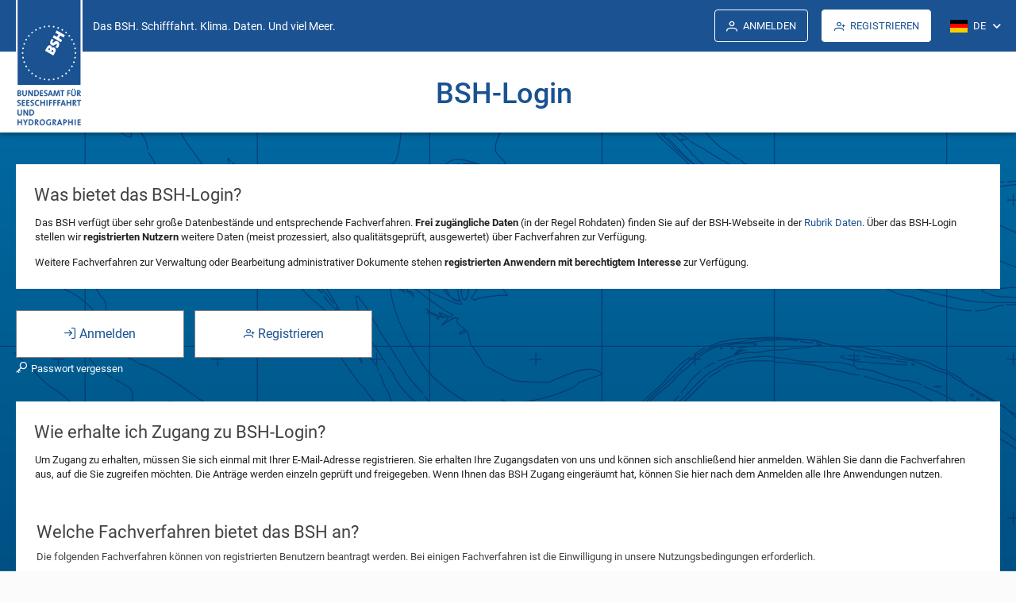

--- FILE ---
content_type: text/html;charset=UTF-8
request_url: https://login.bsh.de/fachverfahren/
body_size: 7130
content:
<!DOCTYPE html>
<html lang="de" xmlns="http://www.w3.org/1999/xhtml"><head id="j_idt3">
      <meta http-equiv="Content-Type" content="text/html; charset=UTF-8" />
      <meta http-equiv="X-UA-Compatible" content="IE=edge" />
      <meta name="viewport" content="width=device-width, height=device-height, initial-scale=1.0" />
      <meta name="apple-mobile-web-app-capable" content="yes" /><link rel="stylesheet" href="/fachverfahren/jakarta.faces.resource/theme.css.xhtml?ln=primefaces-barcelona-bsh&amp;v=15.0.11" /><link rel="stylesheet" href="/fachverfahren/jakarta.faces.resource/primeicons/primeicons.css.xhtml?ln=primefaces&amp;v=15.0.11" /><link rel="stylesheet" href="/fachverfahren/jakarta.faces.resource/components.css.xhtml?ln=primefaces&amp;v=15.0.11" /><script src="/fachverfahren/jakarta.faces.resource/jquery/jquery.js.xhtml?ln=primefaces&amp;v=15.0.11"></script><script src="/fachverfahren/jakarta.faces.resource/jquery/jquery-plugins.js.xhtml?ln=primefaces&amp;v=15.0.11"></script><script src="/fachverfahren/jakarta.faces.resource/core.js.xhtml?ln=primefaces&amp;v=15.0.11"></script><script src="/fachverfahren/jakarta.faces.resource/components.js.xhtml?ln=primefaces&amp;v=15.0.11"></script><script src="/fachverfahren/jakarta.faces.resource/idlemonitor/idlemonitor.js.xhtml?ln=primefaces&amp;v=15.0.11"></script><script src="/fachverfahren/jakarta.faces.resource/touch/touchswipe.js.xhtml?ln=primefaces&amp;v=15.0.11"></script><link rel="stylesheet" href="/fachverfahren/jakarta.faces.resource/css/stage.css.xhtml?ln=bsh-b-layout" /><link rel="stylesheet" href="/fachverfahren/jakarta.faces.resource/css/ripple.css.xhtml?ln=barcelona-layout" /><link rel="stylesheet" href="/fachverfahren/jakarta.faces.resource/primeflex/3.3.1/primeflex.min.css.xhtml?ln=webjars" /><link rel="stylesheet" href="/fachverfahren/jakarta.faces.resource/font-awesome/6.7.2/css/all.min-jsf.css.xhtml?ln=webjars" /><link rel="stylesheet" href="/fachverfahren/jakarta.faces.resource/css/printflex.css.xhtml?ln=bsh-b-layout" /><link rel="stylesheet" href="/fachverfahren/jakarta.faces.resource/css/layout-bsh-b1.css.xhtml?ln=bsh-b-layout" /><link rel="stylesheet" href="/fachverfahren/jakarta.faces.resource/css/bshlogin3.css.xhtml?ln=bshlogin3" /><script src="/fachverfahren/jakarta.faces.resource/locales/locale-en.js.xhtml?ln=primefaces&amp;v=15.0.11"></script><script>if(window.PrimeFaces){PrimeFaces.settings={locale:'en_US',viewId:'/index.xhtml',contextPath:'/fachverfahren',cookiesSecure:false,cookiesSameSite:'Strict',validateEmptyFields:false,considerEmptyStringNull:false};}</script>
    <title>BSH-Login</title>
    <link rel="icon" type="image/x-icon" href="/fachverfahren/favicon.ico" /><script src="/fachverfahren/jakarta.faces.resource/js/layout.js.xhtml?ln=barcelona-layout"></script><script src="/fachverfahren/jakarta.faces.resource/js/prism.js.xhtml?ln=barcelona-layout"></script><script src="/fachverfahren/jakarta.faces.resource/js/ripple.js.xhtml?ln=barcelona-layout"></script></head><body class="main-body">
    <div class="layout-wrapper">

  <div id="topbar" class="topbar" role="banner">
    <div id="topbar-bsh" class="maxTotalWidth grid align-items-center justify-content-start">
      <div id="topbar-bsh-logo"><a href="https://www.bsh.de" class="ui-link ui-widget" title="BSH-Webseite"><img id="j_idt69" src="/fachverfahren/jakarta.faces.resource/images/bsh-logo.svg.xhtml?ln=bsh-b-layout" alt="BSH-Logo" /></a>
      </div>
      <div id="topbar-bsh-claim" class="col-10 md:col-4">Das BSH. Schifffahrt. Klima. Daten. Und viel Meer.
      </div>
      <div id="topbar-appmenu" class="topbar-appmenu col-2 md:col-8">
        <div class="menu grid align-items-center justify-content-end" role="navigation">
<form id="topbar-appmenu-form1" name="topbar-appmenu-form1" method="post" action="/fachverfahren/" enctype="application/x-www-form-urlencoded">
<input type="hidden" name="topbar-appmenu-form1" value="topbar-appmenu-form1" />
<div id="topbar-appmenu-form1:topbar-appmenu-bar" class="col hidden md:block ui-menu ui-menubar ui-widget ui-widget-content ui-helper-clearfix"><ul role="menubar" aria-orientation="horizontal" class="ui-menu-list ui-helper-reset" tabindex="-1"><li class="ui-widget ui-menuitem ui-menu-parent user-menu login" role="none"><a role="menuitem" aria-haspopup="true" aria-expanded="false" href="#" tabindex="-1" class="ui-menuitem-link ui-submenu-link"><span class="ui-menuitem-icon ui-icon pi pi-user" aria-hidden="true"></span><span class="ui-menuitem-text">Anmelden</span><span class="ui-icon ui-icon-triangle-1-s" aria-hidden="true"></span></a><ul class="ui-widget-content ui-menu-list ui-helper-clearfix ui-menu-child ui-shadow" role="menu" aria-label="Anmelden"><li class="ui-menuitem ui-widget" role="none"><a tabindex="-1" role="menuitem" class="ui-menuitem-link" href="/fachverfahren/saml2/authenticate/adfs"><span class="ui-menuitem-icon ui-icon pi pi-sign-in ui-menuitem-icon-left" aria-hidden="true"></span><span class="ui-menuitem-text">Anmelden</span></a></li><li class="ui-menuitem ui-widget" role="none"><a tabindex="-1" role="menuitem" id="topbar-appmenu-form1:forgotPwd" class="ui-menuitem-link forgot-pwd" href="/fachverfahren/passwortVergessen"><span class="ui-menuitem-icon ui-icon pi pi-key ui-menuitem-icon-left" aria-hidden="true"></span><span class="ui-menuitem-text">Passwort vergessen</span></a></li></ul></li><li class="ui-menuitem ui-widget" role="none"><a tabindex="-1" role="menuitem" id="topbar-appmenu-form1:register" class="ui-menuitem-link register" href="/fachverfahren/registrierung"><span class="ui-menuitem-icon ui-icon pi pi-user-plus ui-menuitem-icon-left" aria-hidden="true"></span><span class="ui-menuitem-text">Registrieren</span></a></li><li id="topbar-appmenu-form1:submenu-lang" class="ui-widget ui-menuitem ui-menu-parent lang de" role="none"><a role="menuitem" aria-haspopup="true" aria-expanded="false" href="#" tabindex="-1" class="ui-menuitem-link ui-submenu-link"><span class="ui-menuitem-icon ui-icon flag de" aria-hidden="true"></span><span class="ui-menuitem-text">de</span><span class="ui-icon ui-icon-triangle-1-s" aria-hidden="true"></span></a><ul class="ui-widget-content ui-menu-list ui-helper-clearfix ui-menu-child ui-shadow" role="menu" aria-label="de"><li class="ui-menuitem ui-widget" role="none"><a tabindex="-1" role="menuitem" title="Umschalten auf Deutsch" class="ui-menuitem-link sprache de ui-state-disabled" href="#" onclick="return false;"><span class="ui-menuitem-icon ui-icon flag de ui-menuitem-icon-left" aria-hidden="true"></span><span class="ui-menuitem-text">Deutsch</span></a></li><li class="ui-menuitem ui-widget" role="none"><a tabindex="-1" role="menuitem" title="Switch to English" class="ui-menuitem-link sprache en" href="#" onclick="PrimeFaces.ab({s:&quot;topbar-appmenu-form1:j_idt78&quot;,f:&quot;topbar-appmenu-form1&quot;,u:&quot;@all&quot;,g:false});return false;"><span class="ui-menuitem-icon ui-icon flag en ui-menuitem-icon-left" aria-hidden="true"></span><span class="ui-menuitem-text">English</span></a></li></ul></li></ul></div><script id="topbar-appmenu-form1:topbar-appmenu-bar_s">$(function(){PrimeFaces.cw("Menubar","widget_topbar_appmenu_form1_topbar_appmenu_bar",{id:"topbar-appmenu-form1:topbar-appmenu-bar",autoDisplay:true});});</script><input type="hidden" name="jakarta.faces.ViewState" id="j_id1:jakarta.faces.ViewState:0" value="4896631999720021620:-693244875661023343" autocomplete="off" />
</form>
        </div>
      </div>
    </div>

    <div id="topbar-app-bg">
      <div id="topbar-app" class="maxTotalWidth grid align-items-center">
        <div id="topbar-app-title" class="col"><a href="/fachverfahren/" class="ui-link ui-widget" title="Startseite">BSH-Login</a>
        </div>
      </div>
    </div>
  </div>
  
  <div id="menu-bg" class="menu-bg topbar-appmenu" role="navigation">
    <div id="menu" class="menu maxTotalWidth grid">
<form id="topbar-appmenu-form2" name="topbar-appmenu-form2" method="post" action="/fachverfahren/" enctype="application/x-www-form-urlencoded">
<input type="hidden" name="topbar-appmenu-form2" value="topbar-appmenu-form2" />
<div id="topbar-appmenu-form2:topbar-appmenu-bar" class="col block md:hidden ui-menu ui-menubar ui-widget ui-widget-content ui-helper-clearfix"><ul role="menubar" aria-orientation="horizontal" class="ui-menu-list ui-helper-reset" tabindex="-1"><li class="ui-widget ui-menuitem ui-menu-parent user-menu login" role="none"><a role="menuitem" aria-haspopup="true" aria-expanded="false" href="#" tabindex="-1" class="ui-menuitem-link ui-submenu-link"><span class="ui-menuitem-icon ui-icon pi pi-user" aria-hidden="true"></span><span class="ui-menuitem-text">Anmelden</span><span class="ui-icon ui-icon-triangle-1-s" aria-hidden="true"></span></a><ul class="ui-widget-content ui-menu-list ui-helper-clearfix ui-menu-child ui-shadow" role="menu" aria-label="Anmelden"><li class="ui-menuitem ui-widget" role="none"><a tabindex="-1" role="menuitem" class="ui-menuitem-link" href="/fachverfahren/saml2/authenticate/adfs"><span class="ui-menuitem-icon ui-icon pi pi-sign-in ui-menuitem-icon-left" aria-hidden="true"></span><span class="ui-menuitem-text">Anmelden</span></a></li><li class="ui-menuitem ui-widget" role="none"><a tabindex="-1" role="menuitem" id="topbar-appmenu-form2:forgotPwd" class="ui-menuitem-link forgot-pwd" href="/fachverfahren/passwortVergessen"><span class="ui-menuitem-icon ui-icon pi pi-key ui-menuitem-icon-left" aria-hidden="true"></span><span class="ui-menuitem-text">Passwort vergessen</span></a></li></ul></li><li class="ui-menuitem ui-widget" role="none"><a tabindex="-1" role="menuitem" id="topbar-appmenu-form2:register" class="ui-menuitem-link register" href="/fachverfahren/registrierung"><span class="ui-menuitem-icon ui-icon pi pi-user-plus ui-menuitem-icon-left" aria-hidden="true"></span><span class="ui-menuitem-text">Registrieren</span></a></li><li id="topbar-appmenu-form2:submenu-lang" class="ui-widget ui-menuitem ui-menu-parent lang de" role="none"><a role="menuitem" aria-haspopup="true" aria-expanded="false" href="#" tabindex="-1" class="ui-menuitem-link ui-submenu-link"><span class="ui-menuitem-icon ui-icon flag de" aria-hidden="true"></span><span class="ui-menuitem-text">de</span><span class="ui-icon ui-icon-triangle-1-s" aria-hidden="true"></span></a><ul class="ui-widget-content ui-menu-list ui-helper-clearfix ui-menu-child ui-shadow" role="menu" aria-label="de"><li class="ui-menuitem ui-widget" role="none"><a tabindex="-1" role="menuitem" title="Umschalten auf Deutsch" class="ui-menuitem-link sprache de ui-state-disabled" href="#" onclick="return false;"><span class="ui-menuitem-icon ui-icon flag de ui-menuitem-icon-left" aria-hidden="true"></span><span class="ui-menuitem-text">Deutsch</span></a></li><li class="ui-menuitem ui-widget" role="none"><a tabindex="-1" role="menuitem" title="Switch to English" class="ui-menuitem-link sprache en" href="#" onclick="PrimeFaces.ab({s:&quot;topbar-appmenu-form2:j_idt87&quot;,f:&quot;topbar-appmenu-form2&quot;,u:&quot;@all&quot;,g:false});return false;"><span class="ui-menuitem-icon ui-icon flag en ui-menuitem-icon-left" aria-hidden="true"></span><span class="ui-menuitem-text">English</span></a></li></ul></li></ul></div><script id="topbar-appmenu-form2:topbar-appmenu-bar_s">$(function(){PrimeFaces.cw("Menubar","widget_topbar_appmenu_form2_topbar_appmenu_bar",{id:"topbar-appmenu-form2:topbar-appmenu-bar",autoDisplay:true});});</script><input type="hidden" name="jakarta.faces.ViewState" id="j_id1:jakarta.faces.ViewState:1" value="4896631999720021620:-693244875661023343" autocomplete="off" />
</form>
    </div>
  </div>
      <div class="layout-main maxTotalWidth" role="main">
        <div class="content"><span id="j_idt92"><script>//<![CDATA[
function faceletsDebugWindow(URL) {day = new Date();id = day.getTime();eval("page" + id + " = window.open(URL, '" + id + "', 'toolbar=0,scrollbars=1,location=0,statusbar=0,menubar=0,resizable=1,width=800,height=600,left = 240,top = 212');"); };(function() { if (typeof faceletsDebug === 'undefined') { var faceletsDebug = false; } if (!faceletsDebug) {var faceletsOrigKeyup = document.onkeyup;document.onkeyup = function(e) { if (window.event) e = window.event; if (String.fromCharCode(e.keyCode) == 'X' & e.shiftKey & e.ctrlKey) faceletsDebugWindow('/fachverfahren/?facelets.ui.DebugOutput=1768488559412'); faceletsDebug = true; if (faceletsOrigKeyup) faceletsOrigKeyup(e); };
}})();//]]>
</script></span>

    <div class="container"><div id="pan-content1-de" class="ui-panelgrid ui-widget"><div class="ui-panelgrid-header ui-widget-header">
                <h2>Was bietet das BSH-Login?</h2></div><div id="pan-content1-de_content" class="ui-panelgrid-content ui-widget-content ui-grid ui-grid-responsive"><div class="ui-g"><div class="ui-panelgrid-cell ui-g-12 ui-md-12">
            <p>Das BSH verfügt über sehr große Datenbestände und entsprechende Fachverfahren.
                <b>Frei zugängliche Daten</b> (in der Regel Rohdaten) finden Sie auf der BSH-Webseite in der
                <a href="https://www.bsh.de/DE/DATEN/daten_node.html">Rubrik Daten</a>. Über das BSH-Login stellen wir <b>registrierten Nutzern</b>
                weitere Daten (meist prozessiert, also qualitätsgeprüft, ausgewertet) über Fachverfahren zur Verfügung.</p>
            <p>Weitere Fachverfahren zur Verwaltung oder Bearbeitung administrativer Dokumente stehen
                <b>registrierten Anwendern mit berechtigtem Interesse</b> zur Verfügung.</p></div></div></div></div>
<form id="loginbtn" name="loginbtn" method="post" action="/fachverfahren/" enctype="application/x-www-form-urlencoded">
<input type="hidden" name="loginbtn" value="loginbtn" />

            <div id="button-panel" class="ui-g">
                <div class="ui-g-12 ui-sm-4"><a href="/fachverfahren/saml2/authenticate/adfs" class="ui-link ui-widget btn">
                            <span class="login-icon"><i class="pi pi-sign-in"></i></span>Anmelden</a><a href="/fachverfahren/passwortVergessen" class="ui-link ui-widget link">
                        <span class="login-icon"><i class="pi pi-key"></i></span>Passwort vergessen</a>
                </div>
                <div class="ui-g-12 ui-sm-4"><a href="/fachverfahren/registrierung" class="ui-link ui-widget btn">
                        <span class="login-icon"><i class="pi pi-user-plus"></i></span>Registrieren</a>
                </div>
            </div><input type="hidden" name="jakarta.faces.ViewState" id="j_id1:jakarta.faces.ViewState:2" value="4896631999720021620:-693244875661023343" autocomplete="off" />
</form><div id="pan-content2-de" class="ui-panelgrid ui-widget"><div class="ui-panelgrid-header ui-widget-header">
                <h2>Wie erhalte ich Zugang zu BSH-Login?</h2></div><div id="pan-content2-de_content" class="ui-panelgrid-content ui-widget-content ui-grid ui-grid-responsive"><div class="ui-g"><div class="ui-panelgrid-cell ui-g-12 ui-md-12">
            <p>Um Zugang zu erhalten, müssen Sie sich einmal mit Ihrer E-Mail-Adresse registrieren. Sie erhalten Ihre
                Zugangsdaten von uns und können sich anschließend hier anmelden. Wählen Sie dann die Fachverfahren aus, auf die Sie zugreifen möchten.
                Die Anträge werden einzeln geprüft und freigegeben. Wenn Ihnen das BSH Zugang eingeräumt hat, können Sie hier nach dem Anmelden alle Ihre
                Anwendungen nutzen.</p></div></div></div></div>
    </div>

		
        <div class="container2">
            <div class="ui-g fachverfahren p-pb-5 p-pt-3" role="application">
				  <div class="ui-g-12">
				    <h2 style="margin-bottom: 10px;">Welche Fachverfahren bietet das BSH an?
				    </h2>
				    <p id="infotext-allg">Die folgenden Fachverfahren können von registrierten Benutzern beantragt werden. Bei einigen Fachverfahren ist die Einwilligung in unsere Nutzungsbedingungen erforderlich.
				    </p>    
				  </div>
	                  <div class="fv_teaser ui-g-12 ui-md-9 ui-lg-6 ui-xl-4"><div id="j_idt140:0:j_idt142" class="ui-panel ui-widget ui-widget-content" data-widget="widget_j_idt140_0_j_idt142" role="region" aria-labelledby="j_idt140:0:j_idt142_header"><div id="j_idt140:0:j_idt142_header" class="ui-panel-titlebar ui-widget-header ui-helper-clearfix"><span class="ui-panel-title">ICEDB - Ice Application 2.0</span></div><div id="j_idt140:0:j_idt142_content" class="ui-panel-content ui-widget-content">Die Datenbank enthält deutsche und internationale Meereis-Informationen (Beobachtungen, Eiskarten) 
in der Ost- und Nordsee. Diese decken den Zeitraum von etwa 1955 bis heute ab. Eiswinterstatistiken sind seit etwa 1900 verfügbar (ausführliche Beschreibung unter <a href="https://www.bsh.de/DE/THEMEN/Meeresumwelt/Eis/Datenbank/Datenbank.html?nn=1653024">Eisdatenbank</a>). 
<br><br>
Hinweis: Die Datenbank beinhaltet keine FINO und MARNET Daten.
</div></div><script id="j_idt140:0:j_idt142_s">$(function(){PrimeFaces.cw("Panel","widget_j_idt140_0_j_idt142",{id:"j_idt140:0:j_idt142"});});</script>
	                  </div>
	                  <div class="fv_teaser ui-g-12 ui-md-9 ui-lg-6 ui-xl-4"><div id="j_idt140:1:j_idt142" class="ui-panel ui-widget ui-widget-content" data-widget="widget_j_idt140_1_j_idt142" role="region" aria-labelledby="j_idt140:1:j_idt142_header"><div id="j_idt140:1:j_idt142_header" class="ui-panel-titlebar ui-widget-header ui-helper-clearfix"><span class="ui-panel-title">INSITU - Insitu Portal</span></div><div id="j_idt140:1:j_idt142_content" class="ui-panel-content ui-widget-content">Das Insitu-Portal bietet einen benutzerfreundlichen Zugang zu ozeanographischen Echtzeitdaten vom Nordwest-Schelf. 
<br>
Die qualitätsgeprüften Beobachtungsdaten können komfortabel recherchiert, visualisert, sowie die BSH-eigenen Daten auch heruntergeladen werden. Als Open Data ist der Download BSH-eigener Daten ohne Registrierung von der BSH-Webseite möglich, jedoch mit eingeschränkten Recherchemöglichkeiten. </div></div><script id="j_idt140:1:j_idt142_s">$(function(){PrimeFaces.cw("Panel","widget_j_idt140_1_j_idt142",{id:"j_idt140:1:j_idt142"});});</script>
	                  </div>
	                  <div class="fv_teaser ui-g-12 ui-md-9 ui-lg-6 ui-xl-4"><div id="j_idt140:2:j_idt142" class="ui-panel ui-widget ui-widget-content" data-widget="widget_j_idt140_2_j_idt142" role="region" aria-labelledby="j_idt140:2:j_idt142_header"><div id="j_idt140:2:j_idt142_header" class="ui-panel-titlebar ui-widget-header ui-helper-clearfix"><span class="ui-panel-title">RAVE - Forschung am Testfeld alpha ventus</span></div><div id="j_idt140:2:j_idt142_content" class="ui-panel-content ui-widget-content">Im RAVE Forschungsarchiv sind die qualitätskontrollierten anlagenspezifischen und umweltrelevanten Messungen aus dem Offshore-Testfeld „alpha ventus“ zum Download und zur Visualisierung verfügbar. 
<br><br>
Wichtiger Hinweis: Für den Zugang zum Forschungsarchiv muss ein Datennutzungsvertrag unterzeichnet werden (siehe Nutzungsbedingungen).</div></div><script id="j_idt140:2:j_idt142_s">$(function(){PrimeFaces.cw("Panel","widget_j_idt140_2_j_idt142",{id:"j_idt140:2:j_idt142"});});</script>
	                  </div>
	                  <div class="fv_teaser ui-g-12 ui-md-9 ui-lg-6 ui-xl-4"><div id="j_idt140:3:j_idt142" class="ui-panel ui-widget ui-widget-content" data-widget="widget_j_idt140_3_j_idt142" role="region" aria-labelledby="j_idt140:3:j_idt142_header"><div id="j_idt140:3:j_idt142_header" class="ui-panel-titlebar ui-widget-header ui-helper-clearfix"><span class="ui-panel-title">SEASTATE - Seegangsportal</span></div><div id="j_idt140:3:j_idt142_content" class="ui-panel-content ui-widget-content">Im Seegangsportal stehen die qualitätsgeprüften Seegangsdaten des BSH, des Helmholtz-Zentrums Geesthacht und (teilweise) des LKN.SH zum Download und zur Visualisierung zur Verfügung. Darüber hinaus können weitere Seegangsstatistiken generiert werden.</div></div><script id="j_idt140:3:j_idt142_s">$(function(){PrimeFaces.cw("Panel","widget_j_idt140_3_j_idt142",{id:"j_idt140:3:j_idt142"});});</script>
	                  </div>
                  <div class="ui-g-12">
                    <p id="infotext-restrict">Die folgenden Fachverfahren sind einem bestimmten Anwenderkreis vorbehalten und benötigen eine spezielle Begründung bei der Antragstellung.
                    </p>    
                  </div>
                      <div class="fv_teaser ui-g-12 ui-md-9 ui-lg-6 ui-xl-4"><div id="j_idt149:0:j_idt151" class="ui-panel ui-widget ui-widget-content" data-widget="widget_j_idt149_0_j_idt151" role="region" aria-labelledby="j_idt149:0:j_idt151_header"><div id="j_idt149:0:j_idt151_header" class="ui-panel-titlebar ui-widget-header ui-helper-clearfix"><span class="ui-panel-title">ANLBESCH - App Formular Anlage Besch</span></div><div id="j_idt149:0:j_idt151_content" class="ui-panel-content ui-widget-content">Anwendung zur Erstellung und Bearbeitung von Anlage(-n) „Beschäftigte“ in der Schifffahrtsförderung <br><br>Achtung! Die Anwendung ist ausschließlich Zuwendungsempfängerinnen bzw. Zuwendungsempfängern für die Nutzung in Verwendungsnachweisverfahren der Schifffahrtsförderung vorbehalten.</div></div><script id="j_idt149:0:j_idt151_s">$(function(){PrimeFaces.cw("Panel","widget_j_idt149_0_j_idt151",{id:"j_idt149:0:j_idt151"});});</script>
                      </div>
                      <div class="fv_teaser ui-g-12 ui-md-9 ui-lg-6 ui-xl-4"><div id="j_idt149:1:j_idt151" class="ui-panel ui-widget ui-widget-content" data-widget="widget_j_idt149_1_j_idt151" role="region" aria-labelledby="j_idt149:1:j_idt151_header"><div id="j_idt149:1:j_idt151_header" class="ui-panel-titlebar ui-widget-header ui-helper-clearfix"><span class="ui-panel-title">COSIBUND - Cosi Web 2.0 in der BundesCloud</span></div><div id="j_idt149:1:j_idt151_content" class="ui-panel-content ui-widget-content">Computergestützte Identifizierung von Ölverschmutzungen (Version 2.0)
<br><br>
Der Zugang und die Nutzung dieser Anwendung ist ausschließlich Laboren vorbehalten, die von offiziellen Mitgliedern des Bonn Agreement in das OSINET berufen wurden.</div></div><script id="j_idt149:1:j_idt151_s">$(function(){PrimeFaces.cw("Panel","widget_j_idt149_1_j_idt151",{id:"j_idt149:1:j_idt151"});});</script>
                      </div>
                      <div class="fv_teaser ui-g-12 ui-md-9 ui-lg-6 ui-xl-4"><div id="j_idt149:2:j_idt151" class="ui-panel ui-widget ui-widget-content" data-widget="widget_j_idt149_2_j_idt151" role="region" aria-labelledby="j_idt149:2:j_idt151_header"><div id="j_idt149:2:j_idt151_header" class="ui-panel-titlebar ui-widget-header ui-helper-clearfix"><span class="ui-panel-title">COSIWEB2 - Cosi Web 2.0</span></div><div id="j_idt149:2:j_idt151_content" class="ui-panel-content ui-widget-content">Computergestützte Identifizierung von Ölverschmutzungen (Version 2.0)
<br><br>
Der Zugang und die Nutzung dieser Anwendung ist ausschließlich Laboren vorbehalten, die von offiziellen Mitgliedern des Bonn Agreement in das OSINET berufen wurden.</div></div><script id="j_idt149:2:j_idt151_s">$(function(){PrimeFaces.cw("Panel","widget_j_idt149_2_j_idt151",{id:"j_idt149:2:j_idt151"});});</script>
                      </div>
                      <div class="fv_teaser ui-g-12 ui-md-9 ui-lg-6 ui-xl-4"><div id="j_idt149:3:j_idt151" class="ui-panel ui-widget ui-widget-content" data-widget="widget_j_idt149_3_j_idt151" role="region" aria-labelledby="j_idt149:3:j_idt151_header"><div id="j_idt149:3:j_idt151_header" class="ui-panel-titlebar ui-widget-header ui-helper-clearfix"><span class="ui-panel-title">CSRONLINE - CSR Online</span></div><div id="j_idt149:3:j_idt151_content" class="ui-panel-content ui-widget-content">Plattform zum Verwalten und Einreichen von Cruise Summary Reports (CSR).
<br><br>
Dies ist eine Fachanwendung, die ausschließlich zur Nutzung durch Fahrtleiter von Forschungsschiffen freigegeben wird.</div></div><script id="j_idt149:3:j_idt151_s">$(function(){PrimeFaces.cw("Panel","widget_j_idt149_3_j_idt151",{id:"j_idt149:3:j_idt151"});});</script>
                      </div>
                      <div class="fv_teaser ui-g-12 ui-md-9 ui-lg-6 ui-xl-4"><div id="j_idt149:4:j_idt151" class="ui-panel ui-widget ui-widget-content" data-widget="widget_j_idt149_4_j_idt151" role="region" aria-labelledby="j_idt149:4:j_idt151_header"><div id="j_idt149:4:j_idt151_header" class="ui-panel-titlebar ui-widget-header ui-helper-clearfix"><span class="ui-panel-title">MARLIN_EXP - MARLIN Datenanfrage (DMZ)</span></div><div id="j_idt149:4:j_idt151_content" class="ui-panel-content ui-widget-content">MARLIN Datenanfrage ist eine Webanwendung des FIS MARLIN (Marine Life Investigator). Die Anwendung ist für externe Institutionen gedacht, die Datenanfragen stellen möchten. Die Anwendung läuft in der DMZ.</div></div><script id="j_idt149:4:j_idt151_s">$(function(){PrimeFaces.cw("Panel","widget_j_idt149_4_j_idt151",{id:"j_idt149:4:j_idt151"});});</script>
                      </div>
                      <div class="fv_teaser ui-g-12 ui-md-9 ui-lg-6 ui-xl-4"><div id="j_idt149:5:j_idt151" class="ui-panel ui-widget ui-widget-content" data-widget="widget_j_idt149_5_j_idt151" role="region" aria-labelledby="j_idt149:5:j_idt151_header"><div id="j_idt149:5:j_idt151_header" class="ui-panel-titlebar ui-widget-header ui-helper-clearfix"><span class="ui-panel-title">MARLIN_UPL - MARLIN Daten Upload</span></div><div id="j_idt149:5:j_idt151_content" class="ui-panel-content ui-widget-content">MARLIN DataUpload ist eine Webanwendung des FIS MARLIN (Marine Life Investigator).
<br><br>
Die Anwendung dient externen Datenherstellern zum Hochladen von Datendateien für MARLIN. </div></div><script id="j_idt149:5:j_idt151_s">$(function(){PrimeFaces.cw("Panel","widget_j_idt149_5_j_idt151",{id:"j_idt149:5:j_idt151"});});</script>
                      </div>
                      <div class="fv_teaser ui-g-12 ui-md-9 ui-lg-6 ui-xl-4"><div id="j_idt149:6:j_idt151" class="ui-panel ui-widget ui-widget-content" data-widget="widget_j_idt149_6_j_idt151" role="region" aria-labelledby="j_idt149:6:j_idt151_header"><div id="j_idt149:6:j_idt151_header" class="ui-panel-titlebar ui-widget-header ui-helper-clearfix"><span class="ui-panel-title">SBVOV - Online-Verifikation von Bescheinigungen für Seeleute</span></div><div id="j_idt149:6:j_idt151_content" class="ui-panel-content ui-widget-content">Überprüfung der Echtheit und Gültigkeit vom BSH ausgestellter Bescheinigungen für Seeleute (Befähigungszeugnisse, -nachweise, Seeleute-Ausweise, Anerkennungsvermerke)
<br><br>
Zugang zu diesem Fachverfahren erhalten nur Reedereien, Crewingagenturen, Behörden (z.B. ausländische Flaggenstaatsverwaltungen) und sonstige Institutionen mit berechtigtem Interesse.</div></div><script id="j_idt149:6:j_idt151_s">$(function(){PrimeFaces.cw("Panel","widget_j_idt149_6_j_idt151",{id:"j_idt149:6:j_idt151"});});</script>
                      </div>
                      <div class="fv_teaser ui-g-12 ui-md-9 ui-lg-6 ui-xl-4"><div id="j_idt149:7:j_idt151" class="ui-panel ui-widget ui-widget-content" data-widget="widget_j_idt149_7_j_idt151" role="region" aria-labelledby="j_idt149:7:j_idt151_header"><div id="j_idt149:7:j_idt151_header" class="ui-panel-titlebar ui-widget-header ui-helper-clearfix"><span class="ui-panel-title">SEATRACK - Seatrack Web Driftmodell</span></div><div id="j_idt149:7:j_idt151_content" class="ui-panel-content ui-widget-content">Seatrack Web ist der Webzugang zum BSH Driftmodell, welches Driftrechnungen von Gegenständen oder Stoffen in der Nord- und Ostsee ermöglicht.
<br><br>
Zugang kann nur Behörden oder Forschungseinrichtungen gewährt werden, die diese Berechnungen zur Erfüllung ihrer Aufgaben benötigen oder Forschungsbeiträge für Aufgaben des BSH leisten.
</div></div><script id="j_idt149:7:j_idt151_s">$(function(){PrimeFaces.cw("Panel","widget_j_idt149_7_j_idt151",{id:"j_idt149:7:j_idt151"});});</script>
                      </div>
            </div>
        </div>
        </div>
      </div>

  <div id="footer" class="footer" role="contentinfo">
  	<div class="footer-content maxTotalWidth grid">
<form id="scrollBack" name="scrollBack" method="post" action="/fachverfahren/" enctype="application/x-www-form-urlencoded">
<input type="hidden" name="scrollBack" value="scrollBack" />
<button id="scrollBack:scrollBackBtn" name="scrollBack:scrollBackBtn" class="ui-button ui-widget ui-state-default ui-button-icon-only scrollBackBtn rounded-button" onclick="PrimeFaces.bcn(this,event,[function(event){global.scrollBack(); return false;},function(event){PrimeFaces.ab({s:&quot;scrollBack:scrollBackBtn&quot;,f:&quot;scrollBack&quot;});return false;}]);" style="display:none" type="submit"><span class="ui-button-icon-left ui-icon ui-c pi pi-arrow-up"></span><span class="ui-button-text ui-c">ui-button</span></button><script id="scrollBack:scrollBackBtn_s">$(function(){PrimeFaces.cw("CommandButton","widget_scrollBack_scrollBackBtn",{id:"scrollBack:scrollBackBtn"});});</script><input type="hidden" name="jakarta.faces.ViewState" id="j_id1:jakarta.faces.ViewState:3" value="4896631999720021620:-693244875661023343" autocomplete="off" />
</form>
	    <div class="adler col-12 sm:col-2 md:col-1 lg:col-1"><img id="j_idt158" src="/fachverfahren/jakarta.faces.resource/images/bundesadler.svg.xhtml?ln=bsh-b-layout" alt="Bundesadler" />
	  	</div><div id="j_idt160" class="ui-outputpanel ui-widget infos col-12 sm:col-10 md:col-7 lg:col-6">
	      <p>Das Bundesamt für Seeschifffahrt und Hydrographie ist eine
		     Bundesoberbehörde im Geschäftsbereich des Bundesministerium für
	         Verkehr.</p>
		  <p>Bundesamt für Seeschifffahrt und Hydrographie <br />
			 Bernhard-Nocht-Str. 78, 20359 Hamburg |<br class="smallonly" /> Neptunallee 5, 18057 Rostock</p>
          <p><a href="https://www.bsh.de" class="ui-link ui-widget" title="BSH-Webseite">https://www.bsh.de</a></p></div>

	    <div class="links grid col-12 md:col-4 lg:col-5" role="navigation">
	      <ul>
            <li class="col-12 lg:col-6"><a href="https://www.bsh.de/DE/Service/Impressum/impressum_node.html" class="ui-link ui-widget">Impressum</a>
            </li>
	        <li class="col-12 lg:col-6"><a href="/fachverfahren/help.jsf" class="ui-link ui-widget">Hilfe</a>
            </li>
			  <li class="col-12 lg:col-6"><a href="/fachverfahren/barrierefreiheit" class="ui-link ui-widget">Barrierefreiheit</a>
			  </li>
			  <li class="col-12 lg:col-6"><a href="/fachverfahren/datenschutz" class="ui-link ui-widget">Datenschutz</a>
			  </li>
	      </ul>
	    </div>
	  </div>  
  </div>
    </div><div id="spinner:ajax-status"><div id="spinner:ajax-status_start" style="display:none">
        <div class="ajax-status">
          <i class="ajax-loader bsh-spinner" aria-hidden="true"></i>
        </div></div><div id="spinner:ajax-status_complete" style="display:none"></div></div><script id="spinner:ajax-status_s">$(function(){PrimeFaces.cw("AjaxStatus","widget_spinner_ajax_status",{id:"spinner:ajax-status",delay:0});});</script><div id="sessionExpiredHandler:j_idt182" style="display:none"></div><script id="sessionExpiredHandler:j_idt182_s">$(function(){PrimeFaces.cw("AjaxExceptionHandler","widget_sessionExpiredHandler_j_idt182",{id:"sessionExpiredHandler:j_idt182",exceptionType:"jakarta.faces.application.ViewExpiredException",onexception:function(errorName, errorMessage){PF('sessionExpiredDlg').show();}});});</script><div id="sessionExpiredHandler:sessionExpiredDlg" class="ui-dialog ui-widget ui-widget-content  ui-shadow ui-hidden-container sessionExpiredDlg severity-error" style="display:none"><div class="ui-dialog-titlebar ui-widget-header ui-helper-clearfix"><span id="sessionExpiredHandler:sessionExpiredDlg_title" class="ui-dialog-title">Sitzung abgelaufen</span></div><div class="ui-dialog-content ui-widget-content" id="sessionExpiredHandler:sessionExpiredDlg_content">Ihre Sitzung ist abgelaufen. Bitte loggen Sie sich erneut ein!</div><div class="ui-dialog-footer ui-widget-content"><div><span id="sessionExpiredHandler:j_idt187" class="ui-linkbutton ui-button ui-widget ui-state-default ui-button-text-icon-left"><a href="/"><span class="ui-button-icon-left ui-icon ui-c pi pi-refresh"></span><span class="ui-button-text ui-c">Login</span></a></span><script id="sessionExpiredHandler:j_idt187_s">$(function(){PrimeFaces.cw("LinkButton","widget_sessionExpiredHandler_j_idt187",{id:"sessionExpiredHandler:j_idt187"});});</script>
        <i></i></div></div></div><script id="sessionExpiredHandler:sessionExpiredDlg_s">$(function(){PrimeFaces.cw("Dialog","sessionExpiredDlg",{id:"sessionExpiredHandler:sessionExpiredDlg",draggable:false,modal:true});});</script><script src="/fachverfahren/jakarta.faces.resource/js/scrollup.js.xhtml?ln=bsh-b-layout"></script></body>
</html>

--- FILE ---
content_type: text/css
request_url: https://login.bsh.de/fachverfahren/jakarta.faces.resource/css/stage.css.xhtml?ln=bsh-b-layout
body_size: 731
content:
@media print {
    .stage {
        display: none;
    }
}

.stage.ui-widget-content {
    position: fixed;
    top: -114px;
    left: -114px;
    width: 201px;
    height: 201px;
    z-index: 110;
    opacity: 0.9;
    transform: rotate(-45deg);
    border: none;
    cursor: pointer;
}
@media screen and (min-width: 1450px) {
	.stage.ui-widget-content {
	    top: -130px;
	    left: -130px;
	    width: 260px;
	    height: 260px;
	}
}

.stage.ui-widget-content.hidden {
    z-index: -1;
}

.stage.ui-panel .ui-panel-content {
    position: absolute;
    bottom: 0;
    width: 100%;
    height: auto;
    color: white;
    font-size: 1.5em;
    font-weight: bold;
    text-align: center;
    background: none;
    caret-color: transparent;
}
@media screen and (min-width: 1450px) {
	.stage.ui-panel .ui-panel-content {
	    font-size: 1.8em;
	}
}

.stage-tooltip-content.ui-panelgrid .ui-panelgrid-cell {
    border-left-width: 0;
    border-right-width: 0;
}

.stageInfoIcon {
    font-size: 28px;
    margin-bottom: 3px;
}
@media screen and (min-width: 1450px) {
	.stageInfoIcon {
	    font-size: 32px;
	    margin-bottom: 10px;
	}
}
.stage-tooltip.ui-tooltip {
    z-index: 120;
    top: 40px !important;
    left: 65px !important;
    opacity: 1;
    pointer-events: auto !important;
}

.stage-tooltip.ui-tooltip .ui-tooltip-text {
    background: #5f85b2;
}

.stage-tooltip .ui-tooltip-arrow {
    top: 10px;
}

.stage-tooltip tr, .stage-tooltip td {
    background: none !important;
    border: none !important;
    padding: 8px !important;
}

.stage-tooltip td:first-child {
    font-size: 1.2em;
    text-align: center;
}

.stage-name {
    padding: 3px 5px;
    border-radius: 4px;
}

.stage-tooltip button {
    margin-right: 1em;
}

.stage-tooltip a {
    color: white;
    text-decoration: underline !important;
    margin-right: 0.5em;
}

.stage-local {
    background-color: #de1212 !important;
}

.stage-local_db {
    background-color: #88238d !important;
}

.stage-development {
    background-color: #caaf0f !important;
}

.stage-acceptance, .stage-acceptance_lan {
    background-color: #4ba60a !important;
}

.stage-acceptance_dmz {
    background-color: #4ba68c !important;
}

.stage-acceptance_public {
    background-color: #ef00ff !important;
}

--- FILE ---
content_type: text/css
request_url: https://login.bsh.de/fachverfahren/jakarta.faces.resource/primeflex/3.3.1/primeflex.min.css.xhtml?ln=webjars
body_size: 33558
content:
.grid{display:flex;flex-wrap:wrap;margin-right:-0.5rem;margin-left:-0.5rem;margin-top:-0.5rem}.grid>.col,.grid>[class*=col]{box-sizing:border-box}.grid-nogutter{margin-right:0;margin-left:0;margin-top:0}.grid-nogutter>.col,.grid-nogutter>[class*=col-]{padding:0}.col{flex-grow:1;flex-basis:0;padding:.5rem}.col-fixed{flex:0 0 auto;padding:.5rem}.col-1{flex:0 0 auto;padding:.5rem;width:8.3333%}.col-2{flex:0 0 auto;padding:.5rem;width:16.6667%}.col-3{flex:0 0 auto;padding:.5rem;width:25%}.col-4{flex:0 0 auto;padding:.5rem;width:33.3333%}.col-5{flex:0 0 auto;padding:.5rem;width:41.6667%}.col-6{flex:0 0 auto;padding:.5rem;width:50%}.col-7{flex:0 0 auto;padding:.5rem;width:58.3333%}.col-8{flex:0 0 auto;padding:.5rem;width:66.6667%}.col-9{flex:0 0 auto;padding:.5rem;width:75%}.col-10{flex:0 0 auto;padding:.5rem;width:83.3333%}.col-11{flex:0 0 auto;padding:.5rem;width:91.6667%}.col-12{flex:0 0 auto;padding:.5rem;width:100%}@media screen and (min-width: 576px){.sm\:col{flex-grow:1;flex-basis:0;padding:.5rem}.sm\:col-fixed{flex:0 0 auto;padding:.5rem}.sm\:col-1{flex:0 0 auto;padding:.5rem;width:8.3333%}.sm\:col-2{flex:0 0 auto;padding:.5rem;width:16.6667%}.sm\:col-3{flex:0 0 auto;padding:.5rem;width:25%}.sm\:col-4{flex:0 0 auto;padding:.5rem;width:33.3333%}.sm\:col-5{flex:0 0 auto;padding:.5rem;width:41.6667%}.sm\:col-6{flex:0 0 auto;padding:.5rem;width:50%}.sm\:col-7{flex:0 0 auto;padding:.5rem;width:58.3333%}.sm\:col-8{flex:0 0 auto;padding:.5rem;width:66.6667%}.sm\:col-9{flex:0 0 auto;padding:.5rem;width:75%}.sm\:col-10{flex:0 0 auto;padding:.5rem;width:83.3333%}.sm\:col-11{flex:0 0 auto;padding:.5rem;width:91.6667%}.sm\:col-12{flex:0 0 auto;padding:.5rem;width:100%}}@media screen and (min-width: 768px){.md\:col{flex-grow:1;flex-basis:0;padding:.5rem}.md\:col-fixed{flex:0 0 auto;padding:.5rem}.md\:col-1{flex:0 0 auto;padding:.5rem;width:8.3333%}.md\:col-2{flex:0 0 auto;padding:.5rem;width:16.6667%}.md\:col-3{flex:0 0 auto;padding:.5rem;width:25%}.md\:col-4{flex:0 0 auto;padding:.5rem;width:33.3333%}.md\:col-5{flex:0 0 auto;padding:.5rem;width:41.6667%}.md\:col-6{flex:0 0 auto;padding:.5rem;width:50%}.md\:col-7{flex:0 0 auto;padding:.5rem;width:58.3333%}.md\:col-8{flex:0 0 auto;padding:.5rem;width:66.6667%}.md\:col-9{flex:0 0 auto;padding:.5rem;width:75%}.md\:col-10{flex:0 0 auto;padding:.5rem;width:83.3333%}.md\:col-11{flex:0 0 auto;padding:.5rem;width:91.6667%}.md\:col-12{flex:0 0 auto;padding:.5rem;width:100%}}@media screen and (min-width: 992px){.lg\:col{flex-grow:1;flex-basis:0;padding:.5rem}.lg\:col-fixed{flex:0 0 auto;padding:.5rem}.lg\:col-1{flex:0 0 auto;padding:.5rem;width:8.3333%}.lg\:col-2{flex:0 0 auto;padding:.5rem;width:16.6667%}.lg\:col-3{flex:0 0 auto;padding:.5rem;width:25%}.lg\:col-4{flex:0 0 auto;padding:.5rem;width:33.3333%}.lg\:col-5{flex:0 0 auto;padding:.5rem;width:41.6667%}.lg\:col-6{flex:0 0 auto;padding:.5rem;width:50%}.lg\:col-7{flex:0 0 auto;padding:.5rem;width:58.3333%}.lg\:col-8{flex:0 0 auto;padding:.5rem;width:66.6667%}.lg\:col-9{flex:0 0 auto;padding:.5rem;width:75%}.lg\:col-10{flex:0 0 auto;padding:.5rem;width:83.3333%}.lg\:col-11{flex:0 0 auto;padding:.5rem;width:91.6667%}.lg\:col-12{flex:0 0 auto;padding:.5rem;width:100%}}@media screen and (min-width: 1200px){.xl\:col{flex-grow:1;flex-basis:0;padding:.5rem}.xl\:col-fixed{flex:0 0 auto;padding:.5rem}.xl\:col-1{flex:0 0 auto;padding:.5rem;width:8.3333%}.xl\:col-2{flex:0 0 auto;padding:.5rem;width:16.6667%}.xl\:col-3{flex:0 0 auto;padding:.5rem;width:25%}.xl\:col-4{flex:0 0 auto;padding:.5rem;width:33.3333%}.xl\:col-5{flex:0 0 auto;padding:.5rem;width:41.6667%}.xl\:col-6{flex:0 0 auto;padding:.5rem;width:50%}.xl\:col-7{flex:0 0 auto;padding:.5rem;width:58.3333%}.xl\:col-8{flex:0 0 auto;padding:.5rem;width:66.6667%}.xl\:col-9{flex:0 0 auto;padding:.5rem;width:75%}.xl\:col-10{flex:0 0 auto;padding:.5rem;width:83.3333%}.xl\:col-11{flex:0 0 auto;padding:.5rem;width:91.6667%}.xl\:col-12{flex:0 0 auto;padding:.5rem;width:100%}}.col-offset-0{margin-left:0 !important}.col-offset-1{margin-left:8.3333% !important}.col-offset-2{margin-left:16.6667% !important}.col-offset-3{margin-left:25% !important}.col-offset-4{margin-left:33.3333% !important}.col-offset-5{margin-left:41.6667% !important}.col-offset-6{margin-left:50% !important}.col-offset-7{margin-left:58.3333% !important}.col-offset-8{margin-left:66.6667% !important}.col-offset-9{margin-left:75% !important}.col-offset-10{margin-left:83.3333% !important}.col-offset-11{margin-left:91.6667% !important}.col-offset-12{margin-left:100% !important}@media screen and (min-width: 576px){.sm\:col-offset-0{margin-left:0 !important}.sm\:col-offset-1{margin-left:8.3333% !important}.sm\:col-offset-2{margin-left:16.6667% !important}.sm\:col-offset-3{margin-left:25% !important}.sm\:col-offset-4{margin-left:33.3333% !important}.sm\:col-offset-5{margin-left:41.6667% !important}.sm\:col-offset-6{margin-left:50% !important}.sm\:col-offset-7{margin-left:58.3333% !important}.sm\:col-offset-8{margin-left:66.6667% !important}.sm\:col-offset-9{margin-left:75% !important}.sm\:col-offset-10{margin-left:83.3333% !important}.sm\:col-offset-11{margin-left:91.6667% !important}.sm\:col-offset-12{margin-left:100% !important}}@media screen and (min-width: 768px){.md\:col-offset-0{margin-left:0 !important}.md\:col-offset-1{margin-left:8.3333% !important}.md\:col-offset-2{margin-left:16.6667% !important}.md\:col-offset-3{margin-left:25% !important}.md\:col-offset-4{margin-left:33.3333% !important}.md\:col-offset-5{margin-left:41.6667% !important}.md\:col-offset-6{margin-left:50% !important}.md\:col-offset-7{margin-left:58.3333% !important}.md\:col-offset-8{margin-left:66.6667% !important}.md\:col-offset-9{margin-left:75% !important}.md\:col-offset-10{margin-left:83.3333% !important}.md\:col-offset-11{margin-left:91.6667% !important}.md\:col-offset-12{margin-left:100% !important}}@media screen and (min-width: 992px){.lg\:col-offset-0{margin-left:0 !important}.lg\:col-offset-1{margin-left:8.3333% !important}.lg\:col-offset-2{margin-left:16.6667% !important}.lg\:col-offset-3{margin-left:25% !important}.lg\:col-offset-4{margin-left:33.3333% !important}.lg\:col-offset-5{margin-left:41.6667% !important}.lg\:col-offset-6{margin-left:50% !important}.lg\:col-offset-7{margin-left:58.3333% !important}.lg\:col-offset-8{margin-left:66.6667% !important}.lg\:col-offset-9{margin-left:75% !important}.lg\:col-offset-10{margin-left:83.3333% !important}.lg\:col-offset-11{margin-left:91.6667% !important}.lg\:col-offset-12{margin-left:100% !important}}@media screen and (min-width: 1200px){.xl\:col-offset-0{margin-left:0 !important}.xl\:col-offset-1{margin-left:8.3333% !important}.xl\:col-offset-2{margin-left:16.6667% !important}.xl\:col-offset-3{margin-left:25% !important}.xl\:col-offset-4{margin-left:33.3333% !important}.xl\:col-offset-5{margin-left:41.6667% !important}.xl\:col-offset-6{margin-left:50% !important}.xl\:col-offset-7{margin-left:58.3333% !important}.xl\:col-offset-8{margin-left:66.6667% !important}.xl\:col-offset-9{margin-left:75% !important}.xl\:col-offset-10{margin-left:83.3333% !important}.xl\:col-offset-11{margin-left:91.6667% !important}.xl\:col-offset-12{margin-left:100% !important}}.text-0{color:var(--surface-0) !important}.text-50{color:var(--surface-50) !important}.text-100{color:var(--surface-100) !important}.text-200{color:var(--surface-200) !important}.text-300{color:var(--surface-300) !important}.text-400{color:var(--surface-400) !important}.text-500{color:var(--surface-500) !important}.text-600{color:var(--surface-600) !important}.text-700{color:var(--surface-700) !important}.text-800{color:var(--surface-800) !important}.text-900{color:var(--surface-900) !important}.focus\:text-0:focus{color:var(--surface-0) !important}.hover\:text-0:hover{color:var(--surface-0) !important}.active\:text-0:active{color:var(--surface-0) !important}.focus\:text-50:focus{color:var(--surface-50) !important}.hover\:text-50:hover{color:var(--surface-50) !important}.active\:text-50:active{color:var(--surface-50) !important}.focus\:text-100:focus{color:var(--surface-100) !important}.hover\:text-100:hover{color:var(--surface-100) !important}.active\:text-100:active{color:var(--surface-100) !important}.focus\:text-200:focus{color:var(--surface-200) !important}.hover\:text-200:hover{color:var(--surface-200) !important}.active\:text-200:active{color:var(--surface-200) !important}.focus\:text-300:focus{color:var(--surface-300) !important}.hover\:text-300:hover{color:var(--surface-300) !important}.active\:text-300:active{color:var(--surface-300) !important}.focus\:text-400:focus{color:var(--surface-400) !important}.hover\:text-400:hover{color:var(--surface-400) !important}.active\:text-400:active{color:var(--surface-400) !important}.focus\:text-500:focus{color:var(--surface-500) !important}.hover\:text-500:hover{color:var(--surface-500) !important}.active\:text-500:active{color:var(--surface-500) !important}.focus\:text-600:focus{color:var(--surface-600) !important}.hover\:text-600:hover{color:var(--surface-600) !important}.active\:text-600:active{color:var(--surface-600) !important}.focus\:text-700:focus{color:var(--surface-700) !important}.hover\:text-700:hover{color:var(--surface-700) !important}.active\:text-700:active{color:var(--surface-700) !important}.focus\:text-800:focus{color:var(--surface-800) !important}.hover\:text-800:hover{color:var(--surface-800) !important}.active\:text-800:active{color:var(--surface-800) !important}.focus\:text-900:focus{color:var(--surface-900) !important}.hover\:text-900:hover{color:var(--surface-900) !important}.active\:text-900:active{color:var(--surface-900) !important}.surface-0{background-color:var(--surface-0) !important}.surface-50{background-color:var(--surface-50) !important}.surface-100{background-color:var(--surface-100) !important}.surface-200{background-color:var(--surface-200) !important}.surface-300{background-color:var(--surface-300) !important}.surface-400{background-color:var(--surface-400) !important}.surface-500{background-color:var(--surface-500) !important}.surface-600{background-color:var(--surface-600) !important}.surface-700{background-color:var(--surface-700) !important}.surface-800{background-color:var(--surface-800) !important}.surface-900{background-color:var(--surface-900) !important}.focus\:surface-0:focus{background-color:var(--surface-0) !important}.hover\:surface-0:hover{background-color:var(--surface-0) !important}.active\:surface-0:active{background-color:var(--surface-0) !important}.focus\:surface-50:focus{background-color:var(--surface-50) !important}.hover\:surface-50:hover{background-color:var(--surface-50) !important}.active\:surface-50:active{background-color:var(--surface-50) !important}.focus\:surface-100:focus{background-color:var(--surface-100) !important}.hover\:surface-100:hover{background-color:var(--surface-100) !important}.active\:surface-100:active{background-color:var(--surface-100) !important}.focus\:surface-200:focus{background-color:var(--surface-200) !important}.hover\:surface-200:hover{background-color:var(--surface-200) !important}.active\:surface-200:active{background-color:var(--surface-200) !important}.focus\:surface-300:focus{background-color:var(--surface-300) !important}.hover\:surface-300:hover{background-color:var(--surface-300) !important}.active\:surface-300:active{background-color:var(--surface-300) !important}.focus\:surface-400:focus{background-color:var(--surface-400) !important}.hover\:surface-400:hover{background-color:var(--surface-400) !important}.active\:surface-400:active{background-color:var(--surface-400) !important}.focus\:surface-500:focus{background-color:var(--surface-500) !important}.hover\:surface-500:hover{background-color:var(--surface-500) !important}.active\:surface-500:active{background-color:var(--surface-500) !important}.focus\:surface-600:focus{background-color:var(--surface-600) !important}.hover\:surface-600:hover{background-color:var(--surface-600) !important}.active\:surface-600:active{background-color:var(--surface-600) !important}.focus\:surface-700:focus{background-color:var(--surface-700) !important}.hover\:surface-700:hover{background-color:var(--surface-700) !important}.active\:surface-700:active{background-color:var(--surface-700) !important}.focus\:surface-800:focus{background-color:var(--surface-800) !important}.hover\:surface-800:hover{background-color:var(--surface-800) !important}.active\:surface-800:active{background-color:var(--surface-800) !important}.focus\:surface-900:focus{background-color:var(--surface-900) !important}.hover\:surface-900:hover{background-color:var(--surface-900) !important}.active\:surface-900:active{background-color:var(--surface-900) !important}.border-0{border-color:var(--surface-0) !important}.border-50{border-color:var(--surface-50) !important}.border-100{border-color:var(--surface-100) !important}.border-200{border-color:var(--surface-200) !important}.border-300{border-color:var(--surface-300) !important}.border-400{border-color:var(--surface-400) !important}.border-500{border-color:var(--surface-500) !important}.border-600{border-color:var(--surface-600) !important}.border-700{border-color:var(--surface-700) !important}.border-800{border-color:var(--surface-800) !important}.border-900{border-color:var(--surface-900) !important}.focus\:border-0:focus{border-color:var(--surface-0) !important}.hover\:border-0:hover{border-color:var(--surface-0) !important}.active\:border-0:active{border-color:var(--surface-0) !important}.focus\:border-50:focus{border-color:var(--surface-50) !important}.hover\:border-50:hover{border-color:var(--surface-50) !important}.active\:border-50:active{border-color:var(--surface-50) !important}.focus\:border-100:focus{border-color:var(--surface-100) !important}.hover\:border-100:hover{border-color:var(--surface-100) !important}.active\:border-100:active{border-color:var(--surface-100) !important}.focus\:border-200:focus{border-color:var(--surface-200) !important}.hover\:border-200:hover{border-color:var(--surface-200) !important}.active\:border-200:active{border-color:var(--surface-200) !important}.focus\:border-300:focus{border-color:var(--surface-300) !important}.hover\:border-300:hover{border-color:var(--surface-300) !important}.active\:border-300:active{border-color:var(--surface-300) !important}.focus\:border-400:focus{border-color:var(--surface-400) !important}.hover\:border-400:hover{border-color:var(--surface-400) !important}.active\:border-400:active{border-color:var(--surface-400) !important}.focus\:border-500:focus{border-color:var(--surface-500) !important}.hover\:border-500:hover{border-color:var(--surface-500) !important}.active\:border-500:active{border-color:var(--surface-500) !important}.focus\:border-600:focus{border-color:var(--surface-600) !important}.hover\:border-600:hover{border-color:var(--surface-600) !important}.active\:border-600:active{border-color:var(--surface-600) !important}.focus\:border-700:focus{border-color:var(--surface-700) !important}.hover\:border-700:hover{border-color:var(--surface-700) !important}.active\:border-700:active{border-color:var(--surface-700) !important}.focus\:border-800:focus{border-color:var(--surface-800) !important}.hover\:border-800:hover{border-color:var(--surface-800) !important}.active\:border-800:active{border-color:var(--surface-800) !important}.focus\:border-900:focus{border-color:var(--surface-900) !important}.hover\:border-900:hover{border-color:var(--surface-900) !important}.active\:border-900:active{border-color:var(--surface-900) !important}.bg-transparent{background-color:transparent !important}@media screen and (min-width: 576px){.sm\:bg-transparent{background-color:transparent !important}}@media screen and (min-width: 768px){.md\:bg-transparent{background-color:transparent !important}}@media screen and (min-width: 992px){.lg\:bg-transparent{background-color:transparent !important}}@media screen and (min-width: 1200px){.xl\:bg-transparent{background-color:transparent !important}}.border-transparent{border-color:transparent !important}@media screen and (min-width: 576px){.sm\:border-transparent{border-color:transparent !important}}@media screen and (min-width: 768px){.md\:border-transparent{border-color:transparent !important}}@media screen and (min-width: 992px){.lg\:border-transparent{border-color:transparent !important}}@media screen and (min-width: 1200px){.xl\:border-transparent{border-color:transparent !important}}.text-blue-50{color:var(--blue-50) !important}.text-blue-100{color:var(--blue-100) !important}.text-blue-200{color:var(--blue-200) !important}.text-blue-300{color:var(--blue-300) !important}.text-blue-400{color:var(--blue-400) !important}.text-blue-500{color:var(--blue-500) !important}.text-blue-600{color:var(--blue-600) !important}.text-blue-700{color:var(--blue-700) !important}.text-blue-800{color:var(--blue-800) !important}.text-blue-900{color:var(--blue-900) !important}.focus\:text-blue-50:focus{color:var(--blue-50) !important}.focus\:text-blue-100:focus{color:var(--blue-100) !important}.focus\:text-blue-200:focus{color:var(--blue-200) !important}.focus\:text-blue-300:focus{color:var(--blue-300) !important}.focus\:text-blue-400:focus{color:var(--blue-400) !important}.focus\:text-blue-500:focus{color:var(--blue-500) !important}.focus\:text-blue-600:focus{color:var(--blue-600) !important}.focus\:text-blue-700:focus{color:var(--blue-700) !important}.focus\:text-blue-800:focus{color:var(--blue-800) !important}.focus\:text-blue-900:focus{color:var(--blue-900) !important}.hover\:text-blue-50:hover{color:var(--blue-50) !important}.hover\:text-blue-100:hover{color:var(--blue-100) !important}.hover\:text-blue-200:hover{color:var(--blue-200) !important}.hover\:text-blue-300:hover{color:var(--blue-300) !important}.hover\:text-blue-400:hover{color:var(--blue-400) !important}.hover\:text-blue-500:hover{color:var(--blue-500) !important}.hover\:text-blue-600:hover{color:var(--blue-600) !important}.hover\:text-blue-700:hover{color:var(--blue-700) !important}.hover\:text-blue-800:hover{color:var(--blue-800) !important}.hover\:text-blue-900:hover{color:var(--blue-900) !important}.active\:text-blue-50:active{color:var(--blue-50) !important}.active\:text-blue-100:active{color:var(--blue-100) !important}.active\:text-blue-200:active{color:var(--blue-200) !important}.active\:text-blue-300:active{color:var(--blue-300) !important}.active\:text-blue-400:active{color:var(--blue-400) !important}.active\:text-blue-500:active{color:var(--blue-500) !important}.active\:text-blue-600:active{color:var(--blue-600) !important}.active\:text-blue-700:active{color:var(--blue-700) !important}.active\:text-blue-800:active{color:var(--blue-800) !important}.active\:text-blue-900:active{color:var(--blue-900) !important}.text-green-50{color:var(--green-50) !important}.text-green-100{color:var(--green-100) !important}.text-green-200{color:var(--green-200) !important}.text-green-300{color:var(--green-300) !important}.text-green-400{color:var(--green-400) !important}.text-green-500{color:var(--green-500) !important}.text-green-600{color:var(--green-600) !important}.text-green-700{color:var(--green-700) !important}.text-green-800{color:var(--green-800) !important}.text-green-900{color:var(--green-900) !important}.focus\:text-green-50:focus{color:var(--green-50) !important}.focus\:text-green-100:focus{color:var(--green-100) !important}.focus\:text-green-200:focus{color:var(--green-200) !important}.focus\:text-green-300:focus{color:var(--green-300) !important}.focus\:text-green-400:focus{color:var(--green-400) !important}.focus\:text-green-500:focus{color:var(--green-500) !important}.focus\:text-green-600:focus{color:var(--green-600) !important}.focus\:text-green-700:focus{color:var(--green-700) !important}.focus\:text-green-800:focus{color:var(--green-800) !important}.focus\:text-green-900:focus{color:var(--green-900) !important}.hover\:text-green-50:hover{color:var(--green-50) !important}.hover\:text-green-100:hover{color:var(--green-100) !important}.hover\:text-green-200:hover{color:var(--green-200) !important}.hover\:text-green-300:hover{color:var(--green-300) !important}.hover\:text-green-400:hover{color:var(--green-400) !important}.hover\:text-green-500:hover{color:var(--green-500) !important}.hover\:text-green-600:hover{color:var(--green-600) !important}.hover\:text-green-700:hover{color:var(--green-700) !important}.hover\:text-green-800:hover{color:var(--green-800) !important}.hover\:text-green-900:hover{color:var(--green-900) !important}.active\:text-green-50:active{color:var(--green-50) !important}.active\:text-green-100:active{color:var(--green-100) !important}.active\:text-green-200:active{color:var(--green-200) !important}.active\:text-green-300:active{color:var(--green-300) !important}.active\:text-green-400:active{color:var(--green-400) !important}.active\:text-green-500:active{color:var(--green-500) !important}.active\:text-green-600:active{color:var(--green-600) !important}.active\:text-green-700:active{color:var(--green-700) !important}.active\:text-green-800:active{color:var(--green-800) !important}.active\:text-green-900:active{color:var(--green-900) !important}.text-yellow-50{color:var(--yellow-50) !important}.text-yellow-100{color:var(--yellow-100) !important}.text-yellow-200{color:var(--yellow-200) !important}.text-yellow-300{color:var(--yellow-300) !important}.text-yellow-400{color:var(--yellow-400) !important}.text-yellow-500{color:var(--yellow-500) !important}.text-yellow-600{color:var(--yellow-600) !important}.text-yellow-700{color:var(--yellow-700) !important}.text-yellow-800{color:var(--yellow-800) !important}.text-yellow-900{color:var(--yellow-900) !important}.focus\:text-yellow-50:focus{color:var(--yellow-50) !important}.focus\:text-yellow-100:focus{color:var(--yellow-100) !important}.focus\:text-yellow-200:focus{color:var(--yellow-200) !important}.focus\:text-yellow-300:focus{color:var(--yellow-300) !important}.focus\:text-yellow-400:focus{color:var(--yellow-400) !important}.focus\:text-yellow-500:focus{color:var(--yellow-500) !important}.focus\:text-yellow-600:focus{color:var(--yellow-600) !important}.focus\:text-yellow-700:focus{color:var(--yellow-700) !important}.focus\:text-yellow-800:focus{color:var(--yellow-800) !important}.focus\:text-yellow-900:focus{color:var(--yellow-900) !important}.hover\:text-yellow-50:hover{color:var(--yellow-50) !important}.hover\:text-yellow-100:hover{color:var(--yellow-100) !important}.hover\:text-yellow-200:hover{color:var(--yellow-200) !important}.hover\:text-yellow-300:hover{color:var(--yellow-300) !important}.hover\:text-yellow-400:hover{color:var(--yellow-400) !important}.hover\:text-yellow-500:hover{color:var(--yellow-500) !important}.hover\:text-yellow-600:hover{color:var(--yellow-600) !important}.hover\:text-yellow-700:hover{color:var(--yellow-700) !important}.hover\:text-yellow-800:hover{color:var(--yellow-800) !important}.hover\:text-yellow-900:hover{color:var(--yellow-900) !important}.active\:text-yellow-50:active{color:var(--yellow-50) !important}.active\:text-yellow-100:active{color:var(--yellow-100) !important}.active\:text-yellow-200:active{color:var(--yellow-200) !important}.active\:text-yellow-300:active{color:var(--yellow-300) !important}.active\:text-yellow-400:active{color:var(--yellow-400) !important}.active\:text-yellow-500:active{color:var(--yellow-500) !important}.active\:text-yellow-600:active{color:var(--yellow-600) !important}.active\:text-yellow-700:active{color:var(--yellow-700) !important}.active\:text-yellow-800:active{color:var(--yellow-800) !important}.active\:text-yellow-900:active{color:var(--yellow-900) !important}.text-cyan-50{color:var(--cyan-50) !important}.text-cyan-100{color:var(--cyan-100) !important}.text-cyan-200{color:var(--cyan-200) !important}.text-cyan-300{color:var(--cyan-300) !important}.text-cyan-400{color:var(--cyan-400) !important}.text-cyan-500{color:var(--cyan-500) !important}.text-cyan-600{color:var(--cyan-600) !important}.text-cyan-700{color:var(--cyan-700) !important}.text-cyan-800{color:var(--cyan-800) !important}.text-cyan-900{color:var(--cyan-900) !important}.focus\:text-cyan-50:focus{color:var(--cyan-50) !important}.focus\:text-cyan-100:focus{color:var(--cyan-100) !important}.focus\:text-cyan-200:focus{color:var(--cyan-200) !important}.focus\:text-cyan-300:focus{color:var(--cyan-300) !important}.focus\:text-cyan-400:focus{color:var(--cyan-400) !important}.focus\:text-cyan-500:focus{color:var(--cyan-500) !important}.focus\:text-cyan-600:focus{color:var(--cyan-600) !important}.focus\:text-cyan-700:focus{color:var(--cyan-700) !important}.focus\:text-cyan-800:focus{color:var(--cyan-800) !important}.focus\:text-cyan-900:focus{color:var(--cyan-900) !important}.hover\:text-cyan-50:hover{color:var(--cyan-50) !important}.hover\:text-cyan-100:hover{color:var(--cyan-100) !important}.hover\:text-cyan-200:hover{color:var(--cyan-200) !important}.hover\:text-cyan-300:hover{color:var(--cyan-300) !important}.hover\:text-cyan-400:hover{color:var(--cyan-400) !important}.hover\:text-cyan-500:hover{color:var(--cyan-500) !important}.hover\:text-cyan-600:hover{color:var(--cyan-600) !important}.hover\:text-cyan-700:hover{color:var(--cyan-700) !important}.hover\:text-cyan-800:hover{color:var(--cyan-800) !important}.hover\:text-cyan-900:hover{color:var(--cyan-900) !important}.active\:text-cyan-50:active{color:var(--cyan-50) !important}.active\:text-cyan-100:active{color:var(--cyan-100) !important}.active\:text-cyan-200:active{color:var(--cyan-200) !important}.active\:text-cyan-300:active{color:var(--cyan-300) !important}.active\:text-cyan-400:active{color:var(--cyan-400) !important}.active\:text-cyan-500:active{color:var(--cyan-500) !important}.active\:text-cyan-600:active{color:var(--cyan-600) !important}.active\:text-cyan-700:active{color:var(--cyan-700) !important}.active\:text-cyan-800:active{color:var(--cyan-800) !important}.active\:text-cyan-900:active{color:var(--cyan-900) !important}.text-pink-50{color:var(--pink-50) !important}.text-pink-100{color:var(--pink-100) !important}.text-pink-200{color:var(--pink-200) !important}.text-pink-300{color:var(--pink-300) !important}.text-pink-400{color:var(--pink-400) !important}.text-pink-500{color:var(--pink-500) !important}.text-pink-600{color:var(--pink-600) !important}.text-pink-700{color:var(--pink-700) !important}.text-pink-800{color:var(--pink-800) !important}.text-pink-900{color:var(--pink-900) !important}.focus\:text-pink-50:focus{color:var(--pink-50) !important}.focus\:text-pink-100:focus{color:var(--pink-100) !important}.focus\:text-pink-200:focus{color:var(--pink-200) !important}.focus\:text-pink-300:focus{color:var(--pink-300) !important}.focus\:text-pink-400:focus{color:var(--pink-400) !important}.focus\:text-pink-500:focus{color:var(--pink-500) !important}.focus\:text-pink-600:focus{color:var(--pink-600) !important}.focus\:text-pink-700:focus{color:var(--pink-700) !important}.focus\:text-pink-800:focus{color:var(--pink-800) !important}.focus\:text-pink-900:focus{color:var(--pink-900) !important}.hover\:text-pink-50:hover{color:var(--pink-50) !important}.hover\:text-pink-100:hover{color:var(--pink-100) !important}.hover\:text-pink-200:hover{color:var(--pink-200) !important}.hover\:text-pink-300:hover{color:var(--pink-300) !important}.hover\:text-pink-400:hover{color:var(--pink-400) !important}.hover\:text-pink-500:hover{color:var(--pink-500) !important}.hover\:text-pink-600:hover{color:var(--pink-600) !important}.hover\:text-pink-700:hover{color:var(--pink-700) !important}.hover\:text-pink-800:hover{color:var(--pink-800) !important}.hover\:text-pink-900:hover{color:var(--pink-900) !important}.active\:text-pink-50:active{color:var(--pink-50) !important}.active\:text-pink-100:active{color:var(--pink-100) !important}.active\:text-pink-200:active{color:var(--pink-200) !important}.active\:text-pink-300:active{color:var(--pink-300) !important}.active\:text-pink-400:active{color:var(--pink-400) !important}.active\:text-pink-500:active{color:var(--pink-500) !important}.active\:text-pink-600:active{color:var(--pink-600) !important}.active\:text-pink-700:active{color:var(--pink-700) !important}.active\:text-pink-800:active{color:var(--pink-800) !important}.active\:text-pink-900:active{color:var(--pink-900) !important}.text-indigo-50{color:var(--indigo-50) !important}.text-indigo-100{color:var(--indigo-100) !important}.text-indigo-200{color:var(--indigo-200) !important}.text-indigo-300{color:var(--indigo-300) !important}.text-indigo-400{color:var(--indigo-400) !important}.text-indigo-500{color:var(--indigo-500) !important}.text-indigo-600{color:var(--indigo-600) !important}.text-indigo-700{color:var(--indigo-700) !important}.text-indigo-800{color:var(--indigo-800) !important}.text-indigo-900{color:var(--indigo-900) !important}.focus\:text-indigo-50:focus{color:var(--indigo-50) !important}.focus\:text-indigo-100:focus{color:var(--indigo-100) !important}.focus\:text-indigo-200:focus{color:var(--indigo-200) !important}.focus\:text-indigo-300:focus{color:var(--indigo-300) !important}.focus\:text-indigo-400:focus{color:var(--indigo-400) !important}.focus\:text-indigo-500:focus{color:var(--indigo-500) !important}.focus\:text-indigo-600:focus{color:var(--indigo-600) !important}.focus\:text-indigo-700:focus{color:var(--indigo-700) !important}.focus\:text-indigo-800:focus{color:var(--indigo-800) !important}.focus\:text-indigo-900:focus{color:var(--indigo-900) !important}.hover\:text-indigo-50:hover{color:var(--indigo-50) !important}.hover\:text-indigo-100:hover{color:var(--indigo-100) !important}.hover\:text-indigo-200:hover{color:var(--indigo-200) !important}.hover\:text-indigo-300:hover{color:var(--indigo-300) !important}.hover\:text-indigo-400:hover{color:var(--indigo-400) !important}.hover\:text-indigo-500:hover{color:var(--indigo-500) !important}.hover\:text-indigo-600:hover{color:var(--indigo-600) !important}.hover\:text-indigo-700:hover{color:var(--indigo-700) !important}.hover\:text-indigo-800:hover{color:var(--indigo-800) !important}.hover\:text-indigo-900:hover{color:var(--indigo-900) !important}.active\:text-indigo-50:active{color:var(--indigo-50) !important}.active\:text-indigo-100:active{color:var(--indigo-100) !important}.active\:text-indigo-200:active{color:var(--indigo-200) !important}.active\:text-indigo-300:active{color:var(--indigo-300) !important}.active\:text-indigo-400:active{color:var(--indigo-400) !important}.active\:text-indigo-500:active{color:var(--indigo-500) !important}.active\:text-indigo-600:active{color:var(--indigo-600) !important}.active\:text-indigo-700:active{color:var(--indigo-700) !important}.active\:text-indigo-800:active{color:var(--indigo-800) !important}.active\:text-indigo-900:active{color:var(--indigo-900) !important}.text-teal-50{color:var(--teal-50) !important}.text-teal-100{color:var(--teal-100) !important}.text-teal-200{color:var(--teal-200) !important}.text-teal-300{color:var(--teal-300) !important}.text-teal-400{color:var(--teal-400) !important}.text-teal-500{color:var(--teal-500) !important}.text-teal-600{color:var(--teal-600) !important}.text-teal-700{color:var(--teal-700) !important}.text-teal-800{color:var(--teal-800) !important}.text-teal-900{color:var(--teal-900) !important}.focus\:text-teal-50:focus{color:var(--teal-50) !important}.focus\:text-teal-100:focus{color:var(--teal-100) !important}.focus\:text-teal-200:focus{color:var(--teal-200) !important}.focus\:text-teal-300:focus{color:var(--teal-300) !important}.focus\:text-teal-400:focus{color:var(--teal-400) !important}.focus\:text-teal-500:focus{color:var(--teal-500) !important}.focus\:text-teal-600:focus{color:var(--teal-600) !important}.focus\:text-teal-700:focus{color:var(--teal-700) !important}.focus\:text-teal-800:focus{color:var(--teal-800) !important}.focus\:text-teal-900:focus{color:var(--teal-900) !important}.hover\:text-teal-50:hover{color:var(--teal-50) !important}.hover\:text-teal-100:hover{color:var(--teal-100) !important}.hover\:text-teal-200:hover{color:var(--teal-200) !important}.hover\:text-teal-300:hover{color:var(--teal-300) !important}.hover\:text-teal-400:hover{color:var(--teal-400) !important}.hover\:text-teal-500:hover{color:var(--teal-500) !important}.hover\:text-teal-600:hover{color:var(--teal-600) !important}.hover\:text-teal-700:hover{color:var(--teal-700) !important}.hover\:text-teal-800:hover{color:var(--teal-800) !important}.hover\:text-teal-900:hover{color:var(--teal-900) !important}.active\:text-teal-50:active{color:var(--teal-50) !important}.active\:text-teal-100:active{color:var(--teal-100) !important}.active\:text-teal-200:active{color:var(--teal-200) !important}.active\:text-teal-300:active{color:var(--teal-300) !important}.active\:text-teal-400:active{color:var(--teal-400) !important}.active\:text-teal-500:active{color:var(--teal-500) !important}.active\:text-teal-600:active{color:var(--teal-600) !important}.active\:text-teal-700:active{color:var(--teal-700) !important}.active\:text-teal-800:active{color:var(--teal-800) !important}.active\:text-teal-900:active{color:var(--teal-900) !important}.text-orange-50{color:var(--orange-50) !important}.text-orange-100{color:var(--orange-100) !important}.text-orange-200{color:var(--orange-200) !important}.text-orange-300{color:var(--orange-300) !important}.text-orange-400{color:var(--orange-400) !important}.text-orange-500{color:var(--orange-500) !important}.text-orange-600{color:var(--orange-600) !important}.text-orange-700{color:var(--orange-700) !important}.text-orange-800{color:var(--orange-800) !important}.text-orange-900{color:var(--orange-900) !important}.focus\:text-orange-50:focus{color:var(--orange-50) !important}.focus\:text-orange-100:focus{color:var(--orange-100) !important}.focus\:text-orange-200:focus{color:var(--orange-200) !important}.focus\:text-orange-300:focus{color:var(--orange-300) !important}.focus\:text-orange-400:focus{color:var(--orange-400) !important}.focus\:text-orange-500:focus{color:var(--orange-500) !important}.focus\:text-orange-600:focus{color:var(--orange-600) !important}.focus\:text-orange-700:focus{color:var(--orange-700) !important}.focus\:text-orange-800:focus{color:var(--orange-800) !important}.focus\:text-orange-900:focus{color:var(--orange-900) !important}.hover\:text-orange-50:hover{color:var(--orange-50) !important}.hover\:text-orange-100:hover{color:var(--orange-100) !important}.hover\:text-orange-200:hover{color:var(--orange-200) !important}.hover\:text-orange-300:hover{color:var(--orange-300) !important}.hover\:text-orange-400:hover{color:var(--orange-400) !important}.hover\:text-orange-500:hover{color:var(--orange-500) !important}.hover\:text-orange-600:hover{color:var(--orange-600) !important}.hover\:text-orange-700:hover{color:var(--orange-700) !important}.hover\:text-orange-800:hover{color:var(--orange-800) !important}.hover\:text-orange-900:hover{color:var(--orange-900) !important}.active\:text-orange-50:active{color:var(--orange-50) !important}.active\:text-orange-100:active{color:var(--orange-100) !important}.active\:text-orange-200:active{color:var(--orange-200) !important}.active\:text-orange-300:active{color:var(--orange-300) !important}.active\:text-orange-400:active{color:var(--orange-400) !important}.active\:text-orange-500:active{color:var(--orange-500) !important}.active\:text-orange-600:active{color:var(--orange-600) !important}.active\:text-orange-700:active{color:var(--orange-700) !important}.active\:text-orange-800:active{color:var(--orange-800) !important}.active\:text-orange-900:active{color:var(--orange-900) !important}.text-bluegray-50{color:var(--bluegray-50) !important}.text-bluegray-100{color:var(--bluegray-100) !important}.text-bluegray-200{color:var(--bluegray-200) !important}.text-bluegray-300{color:var(--bluegray-300) !important}.text-bluegray-400{color:var(--bluegray-400) !important}.text-bluegray-500{color:var(--bluegray-500) !important}.text-bluegray-600{color:var(--bluegray-600) !important}.text-bluegray-700{color:var(--bluegray-700) !important}.text-bluegray-800{color:var(--bluegray-800) !important}.text-bluegray-900{color:var(--bluegray-900) !important}.focus\:text-bluegray-50:focus{color:var(--bluegray-50) !important}.focus\:text-bluegray-100:focus{color:var(--bluegray-100) !important}.focus\:text-bluegray-200:focus{color:var(--bluegray-200) !important}.focus\:text-bluegray-300:focus{color:var(--bluegray-300) !important}.focus\:text-bluegray-400:focus{color:var(--bluegray-400) !important}.focus\:text-bluegray-500:focus{color:var(--bluegray-500) !important}.focus\:text-bluegray-600:focus{color:var(--bluegray-600) !important}.focus\:text-bluegray-700:focus{color:var(--bluegray-700) !important}.focus\:text-bluegray-800:focus{color:var(--bluegray-800) !important}.focus\:text-bluegray-900:focus{color:var(--bluegray-900) !important}.hover\:text-bluegray-50:hover{color:var(--bluegray-50) !important}.hover\:text-bluegray-100:hover{color:var(--bluegray-100) !important}.hover\:text-bluegray-200:hover{color:var(--bluegray-200) !important}.hover\:text-bluegray-300:hover{color:var(--bluegray-300) !important}.hover\:text-bluegray-400:hover{color:var(--bluegray-400) !important}.hover\:text-bluegray-500:hover{color:var(--bluegray-500) !important}.hover\:text-bluegray-600:hover{color:var(--bluegray-600) !important}.hover\:text-bluegray-700:hover{color:var(--bluegray-700) !important}.hover\:text-bluegray-800:hover{color:var(--bluegray-800) !important}.hover\:text-bluegray-900:hover{color:var(--bluegray-900) !important}.active\:text-bluegray-50:active{color:var(--bluegray-50) !important}.active\:text-bluegray-100:active{color:var(--bluegray-100) !important}.active\:text-bluegray-200:active{color:var(--bluegray-200) !important}.active\:text-bluegray-300:active{color:var(--bluegray-300) !important}.active\:text-bluegray-400:active{color:var(--bluegray-400) !important}.active\:text-bluegray-500:active{color:var(--bluegray-500) !important}.active\:text-bluegray-600:active{color:var(--bluegray-600) !important}.active\:text-bluegray-700:active{color:var(--bluegray-700) !important}.active\:text-bluegray-800:active{color:var(--bluegray-800) !important}.active\:text-bluegray-900:active{color:var(--bluegray-900) !important}.text-purple-50{color:var(--purple-50) !important}.text-purple-100{color:var(--purple-100) !important}.text-purple-200{color:var(--purple-200) !important}.text-purple-300{color:var(--purple-300) !important}.text-purple-400{color:var(--purple-400) !important}.text-purple-500{color:var(--purple-500) !important}.text-purple-600{color:var(--purple-600) !important}.text-purple-700{color:var(--purple-700) !important}.text-purple-800{color:var(--purple-800) !important}.text-purple-900{color:var(--purple-900) !important}.focus\:text-purple-50:focus{color:var(--purple-50) !important}.focus\:text-purple-100:focus{color:var(--purple-100) !important}.focus\:text-purple-200:focus{color:var(--purple-200) !important}.focus\:text-purple-300:focus{color:var(--purple-300) !important}.focus\:text-purple-400:focus{color:var(--purple-400) !important}.focus\:text-purple-500:focus{color:var(--purple-500) !important}.focus\:text-purple-600:focus{color:var(--purple-600) !important}.focus\:text-purple-700:focus{color:var(--purple-700) !important}.focus\:text-purple-800:focus{color:var(--purple-800) !important}.focus\:text-purple-900:focus{color:var(--purple-900) !important}.hover\:text-purple-50:hover{color:var(--purple-50) !important}.hover\:text-purple-100:hover{color:var(--purple-100) !important}.hover\:text-purple-200:hover{color:var(--purple-200) !important}.hover\:text-purple-300:hover{color:var(--purple-300) !important}.hover\:text-purple-400:hover{color:var(--purple-400) !important}.hover\:text-purple-500:hover{color:var(--purple-500) !important}.hover\:text-purple-600:hover{color:var(--purple-600) !important}.hover\:text-purple-700:hover{color:var(--purple-700) !important}.hover\:text-purple-800:hover{color:var(--purple-800) !important}.hover\:text-purple-900:hover{color:var(--purple-900) !important}.active\:text-purple-50:active{color:var(--purple-50) !important}.active\:text-purple-100:active{color:var(--purple-100) !important}.active\:text-purple-200:active{color:var(--purple-200) !important}.active\:text-purple-300:active{color:var(--purple-300) !important}.active\:text-purple-400:active{color:var(--purple-400) !important}.active\:text-purple-500:active{color:var(--purple-500) !important}.active\:text-purple-600:active{color:var(--purple-600) !important}.active\:text-purple-700:active{color:var(--purple-700) !important}.active\:text-purple-800:active{color:var(--purple-800) !important}.active\:text-purple-900:active{color:var(--purple-900) !important}.text-gray-50{color:var(--gray-50) !important}.text-gray-100{color:var(--gray-100) !important}.text-gray-200{color:var(--gray-200) !important}.text-gray-300{color:var(--gray-300) !important}.text-gray-400{color:var(--gray-400) !important}.text-gray-500{color:var(--gray-500) !important}.text-gray-600{color:var(--gray-600) !important}.text-gray-700{color:var(--gray-700) !important}.text-gray-800{color:var(--gray-800) !important}.text-gray-900{color:var(--gray-900) !important}.focus\:text-gray-50:focus{color:var(--gray-50) !important}.focus\:text-gray-100:focus{color:var(--gray-100) !important}.focus\:text-gray-200:focus{color:var(--gray-200) !important}.focus\:text-gray-300:focus{color:var(--gray-300) !important}.focus\:text-gray-400:focus{color:var(--gray-400) !important}.focus\:text-gray-500:focus{color:var(--gray-500) !important}.focus\:text-gray-600:focus{color:var(--gray-600) !important}.focus\:text-gray-700:focus{color:var(--gray-700) !important}.focus\:text-gray-800:focus{color:var(--gray-800) !important}.focus\:text-gray-900:focus{color:var(--gray-900) !important}.hover\:text-gray-50:hover{color:var(--gray-50) !important}.hover\:text-gray-100:hover{color:var(--gray-100) !important}.hover\:text-gray-200:hover{color:var(--gray-200) !important}.hover\:text-gray-300:hover{color:var(--gray-300) !important}.hover\:text-gray-400:hover{color:var(--gray-400) !important}.hover\:text-gray-500:hover{color:var(--gray-500) !important}.hover\:text-gray-600:hover{color:var(--gray-600) !important}.hover\:text-gray-700:hover{color:var(--gray-700) !important}.hover\:text-gray-800:hover{color:var(--gray-800) !important}.hover\:text-gray-900:hover{color:var(--gray-900) !important}.active\:text-gray-50:active{color:var(--gray-50) !important}.active\:text-gray-100:active{color:var(--gray-100) !important}.active\:text-gray-200:active{color:var(--gray-200) !important}.active\:text-gray-300:active{color:var(--gray-300) !important}.active\:text-gray-400:active{color:var(--gray-400) !important}.active\:text-gray-500:active{color:var(--gray-500) !important}.active\:text-gray-600:active{color:var(--gray-600) !important}.active\:text-gray-700:active{color:var(--gray-700) !important}.active\:text-gray-800:active{color:var(--gray-800) !important}.active\:text-gray-900:active{color:var(--gray-900) !important}.text-red-50{color:var(--red-50) !important}.text-red-100{color:var(--red-100) !important}.text-red-200{color:var(--red-200) !important}.text-red-300{color:var(--red-300) !important}.text-red-400{color:var(--red-400) !important}.text-red-500{color:var(--red-500) !important}.text-red-600{color:var(--red-600) !important}.text-red-700{color:var(--red-700) !important}.text-red-800{color:var(--red-800) !important}.text-red-900{color:var(--red-900) !important}.focus\:text-red-50:focus{color:var(--red-50) !important}.focus\:text-red-100:focus{color:var(--red-100) !important}.focus\:text-red-200:focus{color:var(--red-200) !important}.focus\:text-red-300:focus{color:var(--red-300) !important}.focus\:text-red-400:focus{color:var(--red-400) !important}.focus\:text-red-500:focus{color:var(--red-500) !important}.focus\:text-red-600:focus{color:var(--red-600) !important}.focus\:text-red-700:focus{color:var(--red-700) !important}.focus\:text-red-800:focus{color:var(--red-800) !important}.focus\:text-red-900:focus{color:var(--red-900) !important}.hover\:text-red-50:hover{color:var(--red-50) !important}.hover\:text-red-100:hover{color:var(--red-100) !important}.hover\:text-red-200:hover{color:var(--red-200) !important}.hover\:text-red-300:hover{color:var(--red-300) !important}.hover\:text-red-400:hover{color:var(--red-400) !important}.hover\:text-red-500:hover{color:var(--red-500) !important}.hover\:text-red-600:hover{color:var(--red-600) !important}.hover\:text-red-700:hover{color:var(--red-700) !important}.hover\:text-red-800:hover{color:var(--red-800) !important}.hover\:text-red-900:hover{color:var(--red-900) !important}.active\:text-red-50:active{color:var(--red-50) !important}.active\:text-red-100:active{color:var(--red-100) !important}.active\:text-red-200:active{color:var(--red-200) !important}.active\:text-red-300:active{color:var(--red-300) !important}.active\:text-red-400:active{color:var(--red-400) !important}.active\:text-red-500:active{color:var(--red-500) !important}.active\:text-red-600:active{color:var(--red-600) !important}.active\:text-red-700:active{color:var(--red-700) !important}.active\:text-red-800:active{color:var(--red-800) !important}.active\:text-red-900:active{color:var(--red-900) !important}.text-primary-50{color:var(--primary-50) !important}.text-primary-100{color:var(--primary-100) !important}.text-primary-200{color:var(--primary-200) !important}.text-primary-300{color:var(--primary-300) !important}.text-primary-400{color:var(--primary-400) !important}.text-primary-500{color:var(--primary-500) !important}.text-primary-600{color:var(--primary-600) !important}.text-primary-700{color:var(--primary-700) !important}.text-primary-800{color:var(--primary-800) !important}.text-primary-900{color:var(--primary-900) !important}.focus\:text-primary-50:focus{color:var(--primary-50) !important}.focus\:text-primary-100:focus{color:var(--primary-100) !important}.focus\:text-primary-200:focus{color:var(--primary-200) !important}.focus\:text-primary-300:focus{color:var(--primary-300) !important}.focus\:text-primary-400:focus{color:var(--primary-400) !important}.focus\:text-primary-500:focus{color:var(--primary-500) !important}.focus\:text-primary-600:focus{color:var(--primary-600) !important}.focus\:text-primary-700:focus{color:var(--primary-700) !important}.focus\:text-primary-800:focus{color:var(--primary-800) !important}.focus\:text-primary-900:focus{color:var(--primary-900) !important}.hover\:text-primary-50:hover{color:var(--primary-50) !important}.hover\:text-primary-100:hover{color:var(--primary-100) !important}.hover\:text-primary-200:hover{color:var(--primary-200) !important}.hover\:text-primary-300:hover{color:var(--primary-300) !important}.hover\:text-primary-400:hover{color:var(--primary-400) !important}.hover\:text-primary-500:hover{color:var(--primary-500) !important}.hover\:text-primary-600:hover{color:var(--primary-600) !important}.hover\:text-primary-700:hover{color:var(--primary-700) !important}.hover\:text-primary-800:hover{color:var(--primary-800) !important}.hover\:text-primary-900:hover{color:var(--primary-900) !important}.active\:text-primary-50:active{color:var(--primary-50) !important}.active\:text-primary-100:active{color:var(--primary-100) !important}.active\:text-primary-200:active{color:var(--primary-200) !important}.active\:text-primary-300:active{color:var(--primary-300) !important}.active\:text-primary-400:active{color:var(--primary-400) !important}.active\:text-primary-500:active{color:var(--primary-500) !important}.active\:text-primary-600:active{color:var(--primary-600) !important}.active\:text-primary-700:active{color:var(--primary-700) !important}.active\:text-primary-800:active{color:var(--primary-800) !important}.active\:text-primary-900:active{color:var(--primary-900) !important}.bg-blue-50{background-color:var(--blue-50) !important}.bg-blue-100{background-color:var(--blue-100) !important}.bg-blue-200{background-color:var(--blue-200) !important}.bg-blue-300{background-color:var(--blue-300) !important}.bg-blue-400{background-color:var(--blue-400) !important}.bg-blue-500{background-color:var(--blue-500) !important}.bg-blue-600{background-color:var(--blue-600) !important}.bg-blue-700{background-color:var(--blue-700) !important}.bg-blue-800{background-color:var(--blue-800) !important}.bg-blue-900{background-color:var(--blue-900) !important}.focus\:bg-blue-50:focus{background-color:var(--blue-50) !important}.focus\:bg-blue-100:focus{background-color:var(--blue-100) !important}.focus\:bg-blue-200:focus{background-color:var(--blue-200) !important}.focus\:bg-blue-300:focus{background-color:var(--blue-300) !important}.focus\:bg-blue-400:focus{background-color:var(--blue-400) !important}.focus\:bg-blue-500:focus{background-color:var(--blue-500) !important}.focus\:bg-blue-600:focus{background-color:var(--blue-600) !important}.focus\:bg-blue-700:focus{background-color:var(--blue-700) !important}.focus\:bg-blue-800:focus{background-color:var(--blue-800) !important}.focus\:bg-blue-900:focus{background-color:var(--blue-900) !important}.hover\:bg-blue-50:hover{background-color:var(--blue-50) !important}.hover\:bg-blue-100:hover{background-color:var(--blue-100) !important}.hover\:bg-blue-200:hover{background-color:var(--blue-200) !important}.hover\:bg-blue-300:hover{background-color:var(--blue-300) !important}.hover\:bg-blue-400:hover{background-color:var(--blue-400) !important}.hover\:bg-blue-500:hover{background-color:var(--blue-500) !important}.hover\:bg-blue-600:hover{background-color:var(--blue-600) !important}.hover\:bg-blue-700:hover{background-color:var(--blue-700) !important}.hover\:bg-blue-800:hover{background-color:var(--blue-800) !important}.hover\:bg-blue-900:hover{background-color:var(--blue-900) !important}.active\:bg-blue-50:active{background-color:var(--blue-50) !important}.active\:bg-blue-100:active{background-color:var(--blue-100) !important}.active\:bg-blue-200:active{background-color:var(--blue-200) !important}.active\:bg-blue-300:active{background-color:var(--blue-300) !important}.active\:bg-blue-400:active{background-color:var(--blue-400) !important}.active\:bg-blue-500:active{background-color:var(--blue-500) !important}.active\:bg-blue-600:active{background-color:var(--blue-600) !important}.active\:bg-blue-700:active{background-color:var(--blue-700) !important}.active\:bg-blue-800:active{background-color:var(--blue-800) !important}.active\:bg-blue-900:active{background-color:var(--blue-900) !important}.bg-green-50{background-color:var(--green-50) !important}.bg-green-100{background-color:var(--green-100) !important}.bg-green-200{background-color:var(--green-200) !important}.bg-green-300{background-color:var(--green-300) !important}.bg-green-400{background-color:var(--green-400) !important}.bg-green-500{background-color:var(--green-500) !important}.bg-green-600{background-color:var(--green-600) !important}.bg-green-700{background-color:var(--green-700) !important}.bg-green-800{background-color:var(--green-800) !important}.bg-green-900{background-color:var(--green-900) !important}.focus\:bg-green-50:focus{background-color:var(--green-50) !important}.focus\:bg-green-100:focus{background-color:var(--green-100) !important}.focus\:bg-green-200:focus{background-color:var(--green-200) !important}.focus\:bg-green-300:focus{background-color:var(--green-300) !important}.focus\:bg-green-400:focus{background-color:var(--green-400) !important}.focus\:bg-green-500:focus{background-color:var(--green-500) !important}.focus\:bg-green-600:focus{background-color:var(--green-600) !important}.focus\:bg-green-700:focus{background-color:var(--green-700) !important}.focus\:bg-green-800:focus{background-color:var(--green-800) !important}.focus\:bg-green-900:focus{background-color:var(--green-900) !important}.hover\:bg-green-50:hover{background-color:var(--green-50) !important}.hover\:bg-green-100:hover{background-color:var(--green-100) !important}.hover\:bg-green-200:hover{background-color:var(--green-200) !important}.hover\:bg-green-300:hover{background-color:var(--green-300) !important}.hover\:bg-green-400:hover{background-color:var(--green-400) !important}.hover\:bg-green-500:hover{background-color:var(--green-500) !important}.hover\:bg-green-600:hover{background-color:var(--green-600) !important}.hover\:bg-green-700:hover{background-color:var(--green-700) !important}.hover\:bg-green-800:hover{background-color:var(--green-800) !important}.hover\:bg-green-900:hover{background-color:var(--green-900) !important}.active\:bg-green-50:active{background-color:var(--green-50) !important}.active\:bg-green-100:active{background-color:var(--green-100) !important}.active\:bg-green-200:active{background-color:var(--green-200) !important}.active\:bg-green-300:active{background-color:var(--green-300) !important}.active\:bg-green-400:active{background-color:var(--green-400) !important}.active\:bg-green-500:active{background-color:var(--green-500) !important}.active\:bg-green-600:active{background-color:var(--green-600) !important}.active\:bg-green-700:active{background-color:var(--green-700) !important}.active\:bg-green-800:active{background-color:var(--green-800) !important}.active\:bg-green-900:active{background-color:var(--green-900) !important}.bg-yellow-50{background-color:var(--yellow-50) !important}.bg-yellow-100{background-color:var(--yellow-100) !important}.bg-yellow-200{background-color:var(--yellow-200) !important}.bg-yellow-300{background-color:var(--yellow-300) !important}.bg-yellow-400{background-color:var(--yellow-400) !important}.bg-yellow-500{background-color:var(--yellow-500) !important}.bg-yellow-600{background-color:var(--yellow-600) !important}.bg-yellow-700{background-color:var(--yellow-700) !important}.bg-yellow-800{background-color:var(--yellow-800) !important}.bg-yellow-900{background-color:var(--yellow-900) !important}.focus\:bg-yellow-50:focus{background-color:var(--yellow-50) !important}.focus\:bg-yellow-100:focus{background-color:var(--yellow-100) !important}.focus\:bg-yellow-200:focus{background-color:var(--yellow-200) !important}.focus\:bg-yellow-300:focus{background-color:var(--yellow-300) !important}.focus\:bg-yellow-400:focus{background-color:var(--yellow-400) !important}.focus\:bg-yellow-500:focus{background-color:var(--yellow-500) !important}.focus\:bg-yellow-600:focus{background-color:var(--yellow-600) !important}.focus\:bg-yellow-700:focus{background-color:var(--yellow-700) !important}.focus\:bg-yellow-800:focus{background-color:var(--yellow-800) !important}.focus\:bg-yellow-900:focus{background-color:var(--yellow-900) !important}.hover\:bg-yellow-50:hover{background-color:var(--yellow-50) !important}.hover\:bg-yellow-100:hover{background-color:var(--yellow-100) !important}.hover\:bg-yellow-200:hover{background-color:var(--yellow-200) !important}.hover\:bg-yellow-300:hover{background-color:var(--yellow-300) !important}.hover\:bg-yellow-400:hover{background-color:var(--yellow-400) !important}.hover\:bg-yellow-500:hover{background-color:var(--yellow-500) !important}.hover\:bg-yellow-600:hover{background-color:var(--yellow-600) !important}.hover\:bg-yellow-700:hover{background-color:var(--yellow-700) !important}.hover\:bg-yellow-800:hover{background-color:var(--yellow-800) !important}.hover\:bg-yellow-900:hover{background-color:var(--yellow-900) !important}.active\:bg-yellow-50:active{background-color:var(--yellow-50) !important}.active\:bg-yellow-100:active{background-color:var(--yellow-100) !important}.active\:bg-yellow-200:active{background-color:var(--yellow-200) !important}.active\:bg-yellow-300:active{background-color:var(--yellow-300) !important}.active\:bg-yellow-400:active{background-color:var(--yellow-400) !important}.active\:bg-yellow-500:active{background-color:var(--yellow-500) !important}.active\:bg-yellow-600:active{background-color:var(--yellow-600) !important}.active\:bg-yellow-700:active{background-color:var(--yellow-700) !important}.active\:bg-yellow-800:active{background-color:var(--yellow-800) !important}.active\:bg-yellow-900:active{background-color:var(--yellow-900) !important}.bg-cyan-50{background-color:var(--cyan-50) !important}.bg-cyan-100{background-color:var(--cyan-100) !important}.bg-cyan-200{background-color:var(--cyan-200) !important}.bg-cyan-300{background-color:var(--cyan-300) !important}.bg-cyan-400{background-color:var(--cyan-400) !important}.bg-cyan-500{background-color:var(--cyan-500) !important}.bg-cyan-600{background-color:var(--cyan-600) !important}.bg-cyan-700{background-color:var(--cyan-700) !important}.bg-cyan-800{background-color:var(--cyan-800) !important}.bg-cyan-900{background-color:var(--cyan-900) !important}.focus\:bg-cyan-50:focus{background-color:var(--cyan-50) !important}.focus\:bg-cyan-100:focus{background-color:var(--cyan-100) !important}.focus\:bg-cyan-200:focus{background-color:var(--cyan-200) !important}.focus\:bg-cyan-300:focus{background-color:var(--cyan-300) !important}.focus\:bg-cyan-400:focus{background-color:var(--cyan-400) !important}.focus\:bg-cyan-500:focus{background-color:var(--cyan-500) !important}.focus\:bg-cyan-600:focus{background-color:var(--cyan-600) !important}.focus\:bg-cyan-700:focus{background-color:var(--cyan-700) !important}.focus\:bg-cyan-800:focus{background-color:var(--cyan-800) !important}.focus\:bg-cyan-900:focus{background-color:var(--cyan-900) !important}.hover\:bg-cyan-50:hover{background-color:var(--cyan-50) !important}.hover\:bg-cyan-100:hover{background-color:var(--cyan-100) !important}.hover\:bg-cyan-200:hover{background-color:var(--cyan-200) !important}.hover\:bg-cyan-300:hover{background-color:var(--cyan-300) !important}.hover\:bg-cyan-400:hover{background-color:var(--cyan-400) !important}.hover\:bg-cyan-500:hover{background-color:var(--cyan-500) !important}.hover\:bg-cyan-600:hover{background-color:var(--cyan-600) !important}.hover\:bg-cyan-700:hover{background-color:var(--cyan-700) !important}.hover\:bg-cyan-800:hover{background-color:var(--cyan-800) !important}.hover\:bg-cyan-900:hover{background-color:var(--cyan-900) !important}.active\:bg-cyan-50:active{background-color:var(--cyan-50) !important}.active\:bg-cyan-100:active{background-color:var(--cyan-100) !important}.active\:bg-cyan-200:active{background-color:var(--cyan-200) !important}.active\:bg-cyan-300:active{background-color:var(--cyan-300) !important}.active\:bg-cyan-400:active{background-color:var(--cyan-400) !important}.active\:bg-cyan-500:active{background-color:var(--cyan-500) !important}.active\:bg-cyan-600:active{background-color:var(--cyan-600) !important}.active\:bg-cyan-700:active{background-color:var(--cyan-700) !important}.active\:bg-cyan-800:active{background-color:var(--cyan-800) !important}.active\:bg-cyan-900:active{background-color:var(--cyan-900) !important}.bg-pink-50{background-color:var(--pink-50) !important}.bg-pink-100{background-color:var(--pink-100) !important}.bg-pink-200{background-color:var(--pink-200) !important}.bg-pink-300{background-color:var(--pink-300) !important}.bg-pink-400{background-color:var(--pink-400) !important}.bg-pink-500{background-color:var(--pink-500) !important}.bg-pink-600{background-color:var(--pink-600) !important}.bg-pink-700{background-color:var(--pink-700) !important}.bg-pink-800{background-color:var(--pink-800) !important}.bg-pink-900{background-color:var(--pink-900) !important}.focus\:bg-pink-50:focus{background-color:var(--pink-50) !important}.focus\:bg-pink-100:focus{background-color:var(--pink-100) !important}.focus\:bg-pink-200:focus{background-color:var(--pink-200) !important}.focus\:bg-pink-300:focus{background-color:var(--pink-300) !important}.focus\:bg-pink-400:focus{background-color:var(--pink-400) !important}.focus\:bg-pink-500:focus{background-color:var(--pink-500) !important}.focus\:bg-pink-600:focus{background-color:var(--pink-600) !important}.focus\:bg-pink-700:focus{background-color:var(--pink-700) !important}.focus\:bg-pink-800:focus{background-color:var(--pink-800) !important}.focus\:bg-pink-900:focus{background-color:var(--pink-900) !important}.hover\:bg-pink-50:hover{background-color:var(--pink-50) !important}.hover\:bg-pink-100:hover{background-color:var(--pink-100) !important}.hover\:bg-pink-200:hover{background-color:var(--pink-200) !important}.hover\:bg-pink-300:hover{background-color:var(--pink-300) !important}.hover\:bg-pink-400:hover{background-color:var(--pink-400) !important}.hover\:bg-pink-500:hover{background-color:var(--pink-500) !important}.hover\:bg-pink-600:hover{background-color:var(--pink-600) !important}.hover\:bg-pink-700:hover{background-color:var(--pink-700) !important}.hover\:bg-pink-800:hover{background-color:var(--pink-800) !important}.hover\:bg-pink-900:hover{background-color:var(--pink-900) !important}.active\:bg-pink-50:active{background-color:var(--pink-50) !important}.active\:bg-pink-100:active{background-color:var(--pink-100) !important}.active\:bg-pink-200:active{background-color:var(--pink-200) !important}.active\:bg-pink-300:active{background-color:var(--pink-300) !important}.active\:bg-pink-400:active{background-color:var(--pink-400) !important}.active\:bg-pink-500:active{background-color:var(--pink-500) !important}.active\:bg-pink-600:active{background-color:var(--pink-600) !important}.active\:bg-pink-700:active{background-color:var(--pink-700) !important}.active\:bg-pink-800:active{background-color:var(--pink-800) !important}.active\:bg-pink-900:active{background-color:var(--pink-900) !important}.bg-indigo-50{background-color:var(--indigo-50) !important}.bg-indigo-100{background-color:var(--indigo-100) !important}.bg-indigo-200{background-color:var(--indigo-200) !important}.bg-indigo-300{background-color:var(--indigo-300) !important}.bg-indigo-400{background-color:var(--indigo-400) !important}.bg-indigo-500{background-color:var(--indigo-500) !important}.bg-indigo-600{background-color:var(--indigo-600) !important}.bg-indigo-700{background-color:var(--indigo-700) !important}.bg-indigo-800{background-color:var(--indigo-800) !important}.bg-indigo-900{background-color:var(--indigo-900) !important}.focus\:bg-indigo-50:focus{background-color:var(--indigo-50) !important}.focus\:bg-indigo-100:focus{background-color:var(--indigo-100) !important}.focus\:bg-indigo-200:focus{background-color:var(--indigo-200) !important}.focus\:bg-indigo-300:focus{background-color:var(--indigo-300) !important}.focus\:bg-indigo-400:focus{background-color:var(--indigo-400) !important}.focus\:bg-indigo-500:focus{background-color:var(--indigo-500) !important}.focus\:bg-indigo-600:focus{background-color:var(--indigo-600) !important}.focus\:bg-indigo-700:focus{background-color:var(--indigo-700) !important}.focus\:bg-indigo-800:focus{background-color:var(--indigo-800) !important}.focus\:bg-indigo-900:focus{background-color:var(--indigo-900) !important}.hover\:bg-indigo-50:hover{background-color:var(--indigo-50) !important}.hover\:bg-indigo-100:hover{background-color:var(--indigo-100) !important}.hover\:bg-indigo-200:hover{background-color:var(--indigo-200) !important}.hover\:bg-indigo-300:hover{background-color:var(--indigo-300) !important}.hover\:bg-indigo-400:hover{background-color:var(--indigo-400) !important}.hover\:bg-indigo-500:hover{background-color:var(--indigo-500) !important}.hover\:bg-indigo-600:hover{background-color:var(--indigo-600) !important}.hover\:bg-indigo-700:hover{background-color:var(--indigo-700) !important}.hover\:bg-indigo-800:hover{background-color:var(--indigo-800) !important}.hover\:bg-indigo-900:hover{background-color:var(--indigo-900) !important}.active\:bg-indigo-50:active{background-color:var(--indigo-50) !important}.active\:bg-indigo-100:active{background-color:var(--indigo-100) !important}.active\:bg-indigo-200:active{background-color:var(--indigo-200) !important}.active\:bg-indigo-300:active{background-color:var(--indigo-300) !important}.active\:bg-indigo-400:active{background-color:var(--indigo-400) !important}.active\:bg-indigo-500:active{background-color:var(--indigo-500) !important}.active\:bg-indigo-600:active{background-color:var(--indigo-600) !important}.active\:bg-indigo-700:active{background-color:var(--indigo-700) !important}.active\:bg-indigo-800:active{background-color:var(--indigo-800) !important}.active\:bg-indigo-900:active{background-color:var(--indigo-900) !important}.bg-teal-50{background-color:var(--teal-50) !important}.bg-teal-100{background-color:var(--teal-100) !important}.bg-teal-200{background-color:var(--teal-200) !important}.bg-teal-300{background-color:var(--teal-300) !important}.bg-teal-400{background-color:var(--teal-400) !important}.bg-teal-500{background-color:var(--teal-500) !important}.bg-teal-600{background-color:var(--teal-600) !important}.bg-teal-700{background-color:var(--teal-700) !important}.bg-teal-800{background-color:var(--teal-800) !important}.bg-teal-900{background-color:var(--teal-900) !important}.focus\:bg-teal-50:focus{background-color:var(--teal-50) !important}.focus\:bg-teal-100:focus{background-color:var(--teal-100) !important}.focus\:bg-teal-200:focus{background-color:var(--teal-200) !important}.focus\:bg-teal-300:focus{background-color:var(--teal-300) !important}.focus\:bg-teal-400:focus{background-color:var(--teal-400) !important}.focus\:bg-teal-500:focus{background-color:var(--teal-500) !important}.focus\:bg-teal-600:focus{background-color:var(--teal-600) !important}.focus\:bg-teal-700:focus{background-color:var(--teal-700) !important}.focus\:bg-teal-800:focus{background-color:var(--teal-800) !important}.focus\:bg-teal-900:focus{background-color:var(--teal-900) !important}.hover\:bg-teal-50:hover{background-color:var(--teal-50) !important}.hover\:bg-teal-100:hover{background-color:var(--teal-100) !important}.hover\:bg-teal-200:hover{background-color:var(--teal-200) !important}.hover\:bg-teal-300:hover{background-color:var(--teal-300) !important}.hover\:bg-teal-400:hover{background-color:var(--teal-400) !important}.hover\:bg-teal-500:hover{background-color:var(--teal-500) !important}.hover\:bg-teal-600:hover{background-color:var(--teal-600) !important}.hover\:bg-teal-700:hover{background-color:var(--teal-700) !important}.hover\:bg-teal-800:hover{background-color:var(--teal-800) !important}.hover\:bg-teal-900:hover{background-color:var(--teal-900) !important}.active\:bg-teal-50:active{background-color:var(--teal-50) !important}.active\:bg-teal-100:active{background-color:var(--teal-100) !important}.active\:bg-teal-200:active{background-color:var(--teal-200) !important}.active\:bg-teal-300:active{background-color:var(--teal-300) !important}.active\:bg-teal-400:active{background-color:var(--teal-400) !important}.active\:bg-teal-500:active{background-color:var(--teal-500) !important}.active\:bg-teal-600:active{background-color:var(--teal-600) !important}.active\:bg-teal-700:active{background-color:var(--teal-700) !important}.active\:bg-teal-800:active{background-color:var(--teal-800) !important}.active\:bg-teal-900:active{background-color:var(--teal-900) !important}.bg-orange-50{background-color:var(--orange-50) !important}.bg-orange-100{background-color:var(--orange-100) !important}.bg-orange-200{background-color:var(--orange-200) !important}.bg-orange-300{background-color:var(--orange-300) !important}.bg-orange-400{background-color:var(--orange-400) !important}.bg-orange-500{background-color:var(--orange-500) !important}.bg-orange-600{background-color:var(--orange-600) !important}.bg-orange-700{background-color:var(--orange-700) !important}.bg-orange-800{background-color:var(--orange-800) !important}.bg-orange-900{background-color:var(--orange-900) !important}.focus\:bg-orange-50:focus{background-color:var(--orange-50) !important}.focus\:bg-orange-100:focus{background-color:var(--orange-100) !important}.focus\:bg-orange-200:focus{background-color:var(--orange-200) !important}.focus\:bg-orange-300:focus{background-color:var(--orange-300) !important}.focus\:bg-orange-400:focus{background-color:var(--orange-400) !important}.focus\:bg-orange-500:focus{background-color:var(--orange-500) !important}.focus\:bg-orange-600:focus{background-color:var(--orange-600) !important}.focus\:bg-orange-700:focus{background-color:var(--orange-700) !important}.focus\:bg-orange-800:focus{background-color:var(--orange-800) !important}.focus\:bg-orange-900:focus{background-color:var(--orange-900) !important}.hover\:bg-orange-50:hover{background-color:var(--orange-50) !important}.hover\:bg-orange-100:hover{background-color:var(--orange-100) !important}.hover\:bg-orange-200:hover{background-color:var(--orange-200) !important}.hover\:bg-orange-300:hover{background-color:var(--orange-300) !important}.hover\:bg-orange-400:hover{background-color:var(--orange-400) !important}.hover\:bg-orange-500:hover{background-color:var(--orange-500) !important}.hover\:bg-orange-600:hover{background-color:var(--orange-600) !important}.hover\:bg-orange-700:hover{background-color:var(--orange-700) !important}.hover\:bg-orange-800:hover{background-color:var(--orange-800) !important}.hover\:bg-orange-900:hover{background-color:var(--orange-900) !important}.active\:bg-orange-50:active{background-color:var(--orange-50) !important}.active\:bg-orange-100:active{background-color:var(--orange-100) !important}.active\:bg-orange-200:active{background-color:var(--orange-200) !important}.active\:bg-orange-300:active{background-color:var(--orange-300) !important}.active\:bg-orange-400:active{background-color:var(--orange-400) !important}.active\:bg-orange-500:active{background-color:var(--orange-500) !important}.active\:bg-orange-600:active{background-color:var(--orange-600) !important}.active\:bg-orange-700:active{background-color:var(--orange-700) !important}.active\:bg-orange-800:active{background-color:var(--orange-800) !important}.active\:bg-orange-900:active{background-color:var(--orange-900) !important}.bg-bluegray-50{background-color:var(--bluegray-50) !important}.bg-bluegray-100{background-color:var(--bluegray-100) !important}.bg-bluegray-200{background-color:var(--bluegray-200) !important}.bg-bluegray-300{background-color:var(--bluegray-300) !important}.bg-bluegray-400{background-color:var(--bluegray-400) !important}.bg-bluegray-500{background-color:var(--bluegray-500) !important}.bg-bluegray-600{background-color:var(--bluegray-600) !important}.bg-bluegray-700{background-color:var(--bluegray-700) !important}.bg-bluegray-800{background-color:var(--bluegray-800) !important}.bg-bluegray-900{background-color:var(--bluegray-900) !important}.focus\:bg-bluegray-50:focus{background-color:var(--bluegray-50) !important}.focus\:bg-bluegray-100:focus{background-color:var(--bluegray-100) !important}.focus\:bg-bluegray-200:focus{background-color:var(--bluegray-200) !important}.focus\:bg-bluegray-300:focus{background-color:var(--bluegray-300) !important}.focus\:bg-bluegray-400:focus{background-color:var(--bluegray-400) !important}.focus\:bg-bluegray-500:focus{background-color:var(--bluegray-500) !important}.focus\:bg-bluegray-600:focus{background-color:var(--bluegray-600) !important}.focus\:bg-bluegray-700:focus{background-color:var(--bluegray-700) !important}.focus\:bg-bluegray-800:focus{background-color:var(--bluegray-800) !important}.focus\:bg-bluegray-900:focus{background-color:var(--bluegray-900) !important}.hover\:bg-bluegray-50:hover{background-color:var(--bluegray-50) !important}.hover\:bg-bluegray-100:hover{background-color:var(--bluegray-100) !important}.hover\:bg-bluegray-200:hover{background-color:var(--bluegray-200) !important}.hover\:bg-bluegray-300:hover{background-color:var(--bluegray-300) !important}.hover\:bg-bluegray-400:hover{background-color:var(--bluegray-400) !important}.hover\:bg-bluegray-500:hover{background-color:var(--bluegray-500) !important}.hover\:bg-bluegray-600:hover{background-color:var(--bluegray-600) !important}.hover\:bg-bluegray-700:hover{background-color:var(--bluegray-700) !important}.hover\:bg-bluegray-800:hover{background-color:var(--bluegray-800) !important}.hover\:bg-bluegray-900:hover{background-color:var(--bluegray-900) !important}.active\:bg-bluegray-50:active{background-color:var(--bluegray-50) !important}.active\:bg-bluegray-100:active{background-color:var(--bluegray-100) !important}.active\:bg-bluegray-200:active{background-color:var(--bluegray-200) !important}.active\:bg-bluegray-300:active{background-color:var(--bluegray-300) !important}.active\:bg-bluegray-400:active{background-color:var(--bluegray-400) !important}.active\:bg-bluegray-500:active{background-color:var(--bluegray-500) !important}.active\:bg-bluegray-600:active{background-color:var(--bluegray-600) !important}.active\:bg-bluegray-700:active{background-color:var(--bluegray-700) !important}.active\:bg-bluegray-800:active{background-color:var(--bluegray-800) !important}.active\:bg-bluegray-900:active{background-color:var(--bluegray-900) !important}.bg-purple-50{background-color:var(--purple-50) !important}.bg-purple-100{background-color:var(--purple-100) !important}.bg-purple-200{background-color:var(--purple-200) !important}.bg-purple-300{background-color:var(--purple-300) !important}.bg-purple-400{background-color:var(--purple-400) !important}.bg-purple-500{background-color:var(--purple-500) !important}.bg-purple-600{background-color:var(--purple-600) !important}.bg-purple-700{background-color:var(--purple-700) !important}.bg-purple-800{background-color:var(--purple-800) !important}.bg-purple-900{background-color:var(--purple-900) !important}.focus\:bg-purple-50:focus{background-color:var(--purple-50) !important}.focus\:bg-purple-100:focus{background-color:var(--purple-100) !important}.focus\:bg-purple-200:focus{background-color:var(--purple-200) !important}.focus\:bg-purple-300:focus{background-color:var(--purple-300) !important}.focus\:bg-purple-400:focus{background-color:var(--purple-400) !important}.focus\:bg-purple-500:focus{background-color:var(--purple-500) !important}.focus\:bg-purple-600:focus{background-color:var(--purple-600) !important}.focus\:bg-purple-700:focus{background-color:var(--purple-700) !important}.focus\:bg-purple-800:focus{background-color:var(--purple-800) !important}.focus\:bg-purple-900:focus{background-color:var(--purple-900) !important}.hover\:bg-purple-50:hover{background-color:var(--purple-50) !important}.hover\:bg-purple-100:hover{background-color:var(--purple-100) !important}.hover\:bg-purple-200:hover{background-color:var(--purple-200) !important}.hover\:bg-purple-300:hover{background-color:var(--purple-300) !important}.hover\:bg-purple-400:hover{background-color:var(--purple-400) !important}.hover\:bg-purple-500:hover{background-color:var(--purple-500) !important}.hover\:bg-purple-600:hover{background-color:var(--purple-600) !important}.hover\:bg-purple-700:hover{background-color:var(--purple-700) !important}.hover\:bg-purple-800:hover{background-color:var(--purple-800) !important}.hover\:bg-purple-900:hover{background-color:var(--purple-900) !important}.active\:bg-purple-50:active{background-color:var(--purple-50) !important}.active\:bg-purple-100:active{background-color:var(--purple-100) !important}.active\:bg-purple-200:active{background-color:var(--purple-200) !important}.active\:bg-purple-300:active{background-color:var(--purple-300) !important}.active\:bg-purple-400:active{background-color:var(--purple-400) !important}.active\:bg-purple-500:active{background-color:var(--purple-500) !important}.active\:bg-purple-600:active{background-color:var(--purple-600) !important}.active\:bg-purple-700:active{background-color:var(--purple-700) !important}.active\:bg-purple-800:active{background-color:var(--purple-800) !important}.active\:bg-purple-900:active{background-color:var(--purple-900) !important}.bg-gray-50{background-color:var(--gray-50) !important}.bg-gray-100{background-color:var(--gray-100) !important}.bg-gray-200{background-color:var(--gray-200) !important}.bg-gray-300{background-color:var(--gray-300) !important}.bg-gray-400{background-color:var(--gray-400) !important}.bg-gray-500{background-color:var(--gray-500) !important}.bg-gray-600{background-color:var(--gray-600) !important}.bg-gray-700{background-color:var(--gray-700) !important}.bg-gray-800{background-color:var(--gray-800) !important}.bg-gray-900{background-color:var(--gray-900) !important}.focus\:bg-gray-50:focus{background-color:var(--gray-50) !important}.focus\:bg-gray-100:focus{background-color:var(--gray-100) !important}.focus\:bg-gray-200:focus{background-color:var(--gray-200) !important}.focus\:bg-gray-300:focus{background-color:var(--gray-300) !important}.focus\:bg-gray-400:focus{background-color:var(--gray-400) !important}.focus\:bg-gray-500:focus{background-color:var(--gray-500) !important}.focus\:bg-gray-600:focus{background-color:var(--gray-600) !important}.focus\:bg-gray-700:focus{background-color:var(--gray-700) !important}.focus\:bg-gray-800:focus{background-color:var(--gray-800) !important}.focus\:bg-gray-900:focus{background-color:var(--gray-900) !important}.hover\:bg-gray-50:hover{background-color:var(--gray-50) !important}.hover\:bg-gray-100:hover{background-color:var(--gray-100) !important}.hover\:bg-gray-200:hover{background-color:var(--gray-200) !important}.hover\:bg-gray-300:hover{background-color:var(--gray-300) !important}.hover\:bg-gray-400:hover{background-color:var(--gray-400) !important}.hover\:bg-gray-500:hover{background-color:var(--gray-500) !important}.hover\:bg-gray-600:hover{background-color:var(--gray-600) !important}.hover\:bg-gray-700:hover{background-color:var(--gray-700) !important}.hover\:bg-gray-800:hover{background-color:var(--gray-800) !important}.hover\:bg-gray-900:hover{background-color:var(--gray-900) !important}.active\:bg-gray-50:active{background-color:var(--gray-50) !important}.active\:bg-gray-100:active{background-color:var(--gray-100) !important}.active\:bg-gray-200:active{background-color:var(--gray-200) !important}.active\:bg-gray-300:active{background-color:var(--gray-300) !important}.active\:bg-gray-400:active{background-color:var(--gray-400) !important}.active\:bg-gray-500:active{background-color:var(--gray-500) !important}.active\:bg-gray-600:active{background-color:var(--gray-600) !important}.active\:bg-gray-700:active{background-color:var(--gray-700) !important}.active\:bg-gray-800:active{background-color:var(--gray-800) !important}.active\:bg-gray-900:active{background-color:var(--gray-900) !important}.bg-red-50{background-color:var(--red-50) !important}.bg-red-100{background-color:var(--red-100) !important}.bg-red-200{background-color:var(--red-200) !important}.bg-red-300{background-color:var(--red-300) !important}.bg-red-400{background-color:var(--red-400) !important}.bg-red-500{background-color:var(--red-500) !important}.bg-red-600{background-color:var(--red-600) !important}.bg-red-700{background-color:var(--red-700) !important}.bg-red-800{background-color:var(--red-800) !important}.bg-red-900{background-color:var(--red-900) !important}.focus\:bg-red-50:focus{background-color:var(--red-50) !important}.focus\:bg-red-100:focus{background-color:var(--red-100) !important}.focus\:bg-red-200:focus{background-color:var(--red-200) !important}.focus\:bg-red-300:focus{background-color:var(--red-300) !important}.focus\:bg-red-400:focus{background-color:var(--red-400) !important}.focus\:bg-red-500:focus{background-color:var(--red-500) !important}.focus\:bg-red-600:focus{background-color:var(--red-600) !important}.focus\:bg-red-700:focus{background-color:var(--red-700) !important}.focus\:bg-red-800:focus{background-color:var(--red-800) !important}.focus\:bg-red-900:focus{background-color:var(--red-900) !important}.hover\:bg-red-50:hover{background-color:var(--red-50) !important}.hover\:bg-red-100:hover{background-color:var(--red-100) !important}.hover\:bg-red-200:hover{background-color:var(--red-200) !important}.hover\:bg-red-300:hover{background-color:var(--red-300) !important}.hover\:bg-red-400:hover{background-color:var(--red-400) !important}.hover\:bg-red-500:hover{background-color:var(--red-500) !important}.hover\:bg-red-600:hover{background-color:var(--red-600) !important}.hover\:bg-red-700:hover{background-color:var(--red-700) !important}.hover\:bg-red-800:hover{background-color:var(--red-800) !important}.hover\:bg-red-900:hover{background-color:var(--red-900) !important}.active\:bg-red-50:active{background-color:var(--red-50) !important}.active\:bg-red-100:active{background-color:var(--red-100) !important}.active\:bg-red-200:active{background-color:var(--red-200) !important}.active\:bg-red-300:active{background-color:var(--red-300) !important}.active\:bg-red-400:active{background-color:var(--red-400) !important}.active\:bg-red-500:active{background-color:var(--red-500) !important}.active\:bg-red-600:active{background-color:var(--red-600) !important}.active\:bg-red-700:active{background-color:var(--red-700) !important}.active\:bg-red-800:active{background-color:var(--red-800) !important}.active\:bg-red-900:active{background-color:var(--red-900) !important}.bg-primary-50{background-color:var(--primary-50) !important}.bg-primary-100{background-color:var(--primary-100) !important}.bg-primary-200{background-color:var(--primary-200) !important}.bg-primary-300{background-color:var(--primary-300) !important}.bg-primary-400{background-color:var(--primary-400) !important}.bg-primary-500{background-color:var(--primary-500) !important}.bg-primary-600{background-color:var(--primary-600) !important}.bg-primary-700{background-color:var(--primary-700) !important}.bg-primary-800{background-color:var(--primary-800) !important}.bg-primary-900{background-color:var(--primary-900) !important}.focus\:bg-primary-50:focus{background-color:var(--primary-50) !important}.focus\:bg-primary-100:focus{background-color:var(--primary-100) !important}.focus\:bg-primary-200:focus{background-color:var(--primary-200) !important}.focus\:bg-primary-300:focus{background-color:var(--primary-300) !important}.focus\:bg-primary-400:focus{background-color:var(--primary-400) !important}.focus\:bg-primary-500:focus{background-color:var(--primary-500) !important}.focus\:bg-primary-600:focus{background-color:var(--primary-600) !important}.focus\:bg-primary-700:focus{background-color:var(--primary-700) !important}.focus\:bg-primary-800:focus{background-color:var(--primary-800) !important}.focus\:bg-primary-900:focus{background-color:var(--primary-900) !important}.hover\:bg-primary-50:hover{background-color:var(--primary-50) !important}.hover\:bg-primary-100:hover{background-color:var(--primary-100) !important}.hover\:bg-primary-200:hover{background-color:var(--primary-200) !important}.hover\:bg-primary-300:hover{background-color:var(--primary-300) !important}.hover\:bg-primary-400:hover{background-color:var(--primary-400) !important}.hover\:bg-primary-500:hover{background-color:var(--primary-500) !important}.hover\:bg-primary-600:hover{background-color:var(--primary-600) !important}.hover\:bg-primary-700:hover{background-color:var(--primary-700) !important}.hover\:bg-primary-800:hover{background-color:var(--primary-800) !important}.hover\:bg-primary-900:hover{background-color:var(--primary-900) !important}.active\:bg-primary-50:active{background-color:var(--primary-50) !important}.active\:bg-primary-100:active{background-color:var(--primary-100) !important}.active\:bg-primary-200:active{background-color:var(--primary-200) !important}.active\:bg-primary-300:active{background-color:var(--primary-300) !important}.active\:bg-primary-400:active{background-color:var(--primary-400) !important}.active\:bg-primary-500:active{background-color:var(--primary-500) !important}.active\:bg-primary-600:active{background-color:var(--primary-600) !important}.active\:bg-primary-700:active{background-color:var(--primary-700) !important}.active\:bg-primary-800:active{background-color:var(--primary-800) !important}.active\:bg-primary-900:active{background-color:var(--primary-900) !important}.border-blue-50{border-color:var(--blue-50) !important}.border-blue-100{border-color:var(--blue-100) !important}.border-blue-200{border-color:var(--blue-200) !important}.border-blue-300{border-color:var(--blue-300) !important}.border-blue-400{border-color:var(--blue-400) !important}.border-blue-500{border-color:var(--blue-500) !important}.border-blue-600{border-color:var(--blue-600) !important}.border-blue-700{border-color:var(--blue-700) !important}.border-blue-800{border-color:var(--blue-800) !important}.border-blue-900{border-color:var(--blue-900) !important}.focus\:border-blue-50:focus{border-color:var(--blue-50) !important}.focus\:border-blue-100:focus{border-color:var(--blue-100) !important}.focus\:border-blue-200:focus{border-color:var(--blue-200) !important}.focus\:border-blue-300:focus{border-color:var(--blue-300) !important}.focus\:border-blue-400:focus{border-color:var(--blue-400) !important}.focus\:border-blue-500:focus{border-color:var(--blue-500) !important}.focus\:border-blue-600:focus{border-color:var(--blue-600) !important}.focus\:border-blue-700:focus{border-color:var(--blue-700) !important}.focus\:border-blue-800:focus{border-color:var(--blue-800) !important}.focus\:border-blue-900:focus{border-color:var(--blue-900) !important}.hover\:border-blue-50:hover{border-color:var(--blue-50) !important}.hover\:border-blue-100:hover{border-color:var(--blue-100) !important}.hover\:border-blue-200:hover{border-color:var(--blue-200) !important}.hover\:border-blue-300:hover{border-color:var(--blue-300) !important}.hover\:border-blue-400:hover{border-color:var(--blue-400) !important}.hover\:border-blue-500:hover{border-color:var(--blue-500) !important}.hover\:border-blue-600:hover{border-color:var(--blue-600) !important}.hover\:border-blue-700:hover{border-color:var(--blue-700) !important}.hover\:border-blue-800:hover{border-color:var(--blue-800) !important}.hover\:border-blue-900:hover{border-color:var(--blue-900) !important}.active\:border-blue-50:active{border-color:var(--blue-50) !important}.active\:border-blue-100:active{border-color:var(--blue-100) !important}.active\:border-blue-200:active{border-color:var(--blue-200) !important}.active\:border-blue-300:active{border-color:var(--blue-300) !important}.active\:border-blue-400:active{border-color:var(--blue-400) !important}.active\:border-blue-500:active{border-color:var(--blue-500) !important}.active\:border-blue-600:active{border-color:var(--blue-600) !important}.active\:border-blue-700:active{border-color:var(--blue-700) !important}.active\:border-blue-800:active{border-color:var(--blue-800) !important}.active\:border-blue-900:active{border-color:var(--blue-900) !important}.border-green-50{border-color:var(--green-50) !important}.border-green-100{border-color:var(--green-100) !important}.border-green-200{border-color:var(--green-200) !important}.border-green-300{border-color:var(--green-300) !important}.border-green-400{border-color:var(--green-400) !important}.border-green-500{border-color:var(--green-500) !important}.border-green-600{border-color:var(--green-600) !important}.border-green-700{border-color:var(--green-700) !important}.border-green-800{border-color:var(--green-800) !important}.border-green-900{border-color:var(--green-900) !important}.focus\:border-green-50:focus{border-color:var(--green-50) !important}.focus\:border-green-100:focus{border-color:var(--green-100) !important}.focus\:border-green-200:focus{border-color:var(--green-200) !important}.focus\:border-green-300:focus{border-color:var(--green-300) !important}.focus\:border-green-400:focus{border-color:var(--green-400) !important}.focus\:border-green-500:focus{border-color:var(--green-500) !important}.focus\:border-green-600:focus{border-color:var(--green-600) !important}.focus\:border-green-700:focus{border-color:var(--green-700) !important}.focus\:border-green-800:focus{border-color:var(--green-800) !important}.focus\:border-green-900:focus{border-color:var(--green-900) !important}.hover\:border-green-50:hover{border-color:var(--green-50) !important}.hover\:border-green-100:hover{border-color:var(--green-100) !important}.hover\:border-green-200:hover{border-color:var(--green-200) !important}.hover\:border-green-300:hover{border-color:var(--green-300) !important}.hover\:border-green-400:hover{border-color:var(--green-400) !important}.hover\:border-green-500:hover{border-color:var(--green-500) !important}.hover\:border-green-600:hover{border-color:var(--green-600) !important}.hover\:border-green-700:hover{border-color:var(--green-700) !important}.hover\:border-green-800:hover{border-color:var(--green-800) !important}.hover\:border-green-900:hover{border-color:var(--green-900) !important}.active\:border-green-50:active{border-color:var(--green-50) !important}.active\:border-green-100:active{border-color:var(--green-100) !important}.active\:border-green-200:active{border-color:var(--green-200) !important}.active\:border-green-300:active{border-color:var(--green-300) !important}.active\:border-green-400:active{border-color:var(--green-400) !important}.active\:border-green-500:active{border-color:var(--green-500) !important}.active\:border-green-600:active{border-color:var(--green-600) !important}.active\:border-green-700:active{border-color:var(--green-700) !important}.active\:border-green-800:active{border-color:var(--green-800) !important}.active\:border-green-900:active{border-color:var(--green-900) !important}.border-yellow-50{border-color:var(--yellow-50) !important}.border-yellow-100{border-color:var(--yellow-100) !important}.border-yellow-200{border-color:var(--yellow-200) !important}.border-yellow-300{border-color:var(--yellow-300) !important}.border-yellow-400{border-color:var(--yellow-400) !important}.border-yellow-500{border-color:var(--yellow-500) !important}.border-yellow-600{border-color:var(--yellow-600) !important}.border-yellow-700{border-color:var(--yellow-700) !important}.border-yellow-800{border-color:var(--yellow-800) !important}.border-yellow-900{border-color:var(--yellow-900) !important}.focus\:border-yellow-50:focus{border-color:var(--yellow-50) !important}.focus\:border-yellow-100:focus{border-color:var(--yellow-100) !important}.focus\:border-yellow-200:focus{border-color:var(--yellow-200) !important}.focus\:border-yellow-300:focus{border-color:var(--yellow-300) !important}.focus\:border-yellow-400:focus{border-color:var(--yellow-400) !important}.focus\:border-yellow-500:focus{border-color:var(--yellow-500) !important}.focus\:border-yellow-600:focus{border-color:var(--yellow-600) !important}.focus\:border-yellow-700:focus{border-color:var(--yellow-700) !important}.focus\:border-yellow-800:focus{border-color:var(--yellow-800) !important}.focus\:border-yellow-900:focus{border-color:var(--yellow-900) !important}.hover\:border-yellow-50:hover{border-color:var(--yellow-50) !important}.hover\:border-yellow-100:hover{border-color:var(--yellow-100) !important}.hover\:border-yellow-200:hover{border-color:var(--yellow-200) !important}.hover\:border-yellow-300:hover{border-color:var(--yellow-300) !important}.hover\:border-yellow-400:hover{border-color:var(--yellow-400) !important}.hover\:border-yellow-500:hover{border-color:var(--yellow-500) !important}.hover\:border-yellow-600:hover{border-color:var(--yellow-600) !important}.hover\:border-yellow-700:hover{border-color:var(--yellow-700) !important}.hover\:border-yellow-800:hover{border-color:var(--yellow-800) !important}.hover\:border-yellow-900:hover{border-color:var(--yellow-900) !important}.active\:border-yellow-50:active{border-color:var(--yellow-50) !important}.active\:border-yellow-100:active{border-color:var(--yellow-100) !important}.active\:border-yellow-200:active{border-color:var(--yellow-200) !important}.active\:border-yellow-300:active{border-color:var(--yellow-300) !important}.active\:border-yellow-400:active{border-color:var(--yellow-400) !important}.active\:border-yellow-500:active{border-color:var(--yellow-500) !important}.active\:border-yellow-600:active{border-color:var(--yellow-600) !important}.active\:border-yellow-700:active{border-color:var(--yellow-700) !important}.active\:border-yellow-800:active{border-color:var(--yellow-800) !important}.active\:border-yellow-900:active{border-color:var(--yellow-900) !important}.border-cyan-50{border-color:var(--cyan-50) !important}.border-cyan-100{border-color:var(--cyan-100) !important}.border-cyan-200{border-color:var(--cyan-200) !important}.border-cyan-300{border-color:var(--cyan-300) !important}.border-cyan-400{border-color:var(--cyan-400) !important}.border-cyan-500{border-color:var(--cyan-500) !important}.border-cyan-600{border-color:var(--cyan-600) !important}.border-cyan-700{border-color:var(--cyan-700) !important}.border-cyan-800{border-color:var(--cyan-800) !important}.border-cyan-900{border-color:var(--cyan-900) !important}.focus\:border-cyan-50:focus{border-color:var(--cyan-50) !important}.focus\:border-cyan-100:focus{border-color:var(--cyan-100) !important}.focus\:border-cyan-200:focus{border-color:var(--cyan-200) !important}.focus\:border-cyan-300:focus{border-color:var(--cyan-300) !important}.focus\:border-cyan-400:focus{border-color:var(--cyan-400) !important}.focus\:border-cyan-500:focus{border-color:var(--cyan-500) !important}.focus\:border-cyan-600:focus{border-color:var(--cyan-600) !important}.focus\:border-cyan-700:focus{border-color:var(--cyan-700) !important}.focus\:border-cyan-800:focus{border-color:var(--cyan-800) !important}.focus\:border-cyan-900:focus{border-color:var(--cyan-900) !important}.hover\:border-cyan-50:hover{border-color:var(--cyan-50) !important}.hover\:border-cyan-100:hover{border-color:var(--cyan-100) !important}.hover\:border-cyan-200:hover{border-color:var(--cyan-200) !important}.hover\:border-cyan-300:hover{border-color:var(--cyan-300) !important}.hover\:border-cyan-400:hover{border-color:var(--cyan-400) !important}.hover\:border-cyan-500:hover{border-color:var(--cyan-500) !important}.hover\:border-cyan-600:hover{border-color:var(--cyan-600) !important}.hover\:border-cyan-700:hover{border-color:var(--cyan-700) !important}.hover\:border-cyan-800:hover{border-color:var(--cyan-800) !important}.hover\:border-cyan-900:hover{border-color:var(--cyan-900) !important}.active\:border-cyan-50:active{border-color:var(--cyan-50) !important}.active\:border-cyan-100:active{border-color:var(--cyan-100) !important}.active\:border-cyan-200:active{border-color:var(--cyan-200) !important}.active\:border-cyan-300:active{border-color:var(--cyan-300) !important}.active\:border-cyan-400:active{border-color:var(--cyan-400) !important}.active\:border-cyan-500:active{border-color:var(--cyan-500) !important}.active\:border-cyan-600:active{border-color:var(--cyan-600) !important}.active\:border-cyan-700:active{border-color:var(--cyan-700) !important}.active\:border-cyan-800:active{border-color:var(--cyan-800) !important}.active\:border-cyan-900:active{border-color:var(--cyan-900) !important}.border-pink-50{border-color:var(--pink-50) !important}.border-pink-100{border-color:var(--pink-100) !important}.border-pink-200{border-color:var(--pink-200) !important}.border-pink-300{border-color:var(--pink-300) !important}.border-pink-400{border-color:var(--pink-400) !important}.border-pink-500{border-color:var(--pink-500) !important}.border-pink-600{border-color:var(--pink-600) !important}.border-pink-700{border-color:var(--pink-700) !important}.border-pink-800{border-color:var(--pink-800) !important}.border-pink-900{border-color:var(--pink-900) !important}.focus\:border-pink-50:focus{border-color:var(--pink-50) !important}.focus\:border-pink-100:focus{border-color:var(--pink-100) !important}.focus\:border-pink-200:focus{border-color:var(--pink-200) !important}.focus\:border-pink-300:focus{border-color:var(--pink-300) !important}.focus\:border-pink-400:focus{border-color:var(--pink-400) !important}.focus\:border-pink-500:focus{border-color:var(--pink-500) !important}.focus\:border-pink-600:focus{border-color:var(--pink-600) !important}.focus\:border-pink-700:focus{border-color:var(--pink-700) !important}.focus\:border-pink-800:focus{border-color:var(--pink-800) !important}.focus\:border-pink-900:focus{border-color:var(--pink-900) !important}.hover\:border-pink-50:hover{border-color:var(--pink-50) !important}.hover\:border-pink-100:hover{border-color:var(--pink-100) !important}.hover\:border-pink-200:hover{border-color:var(--pink-200) !important}.hover\:border-pink-300:hover{border-color:var(--pink-300) !important}.hover\:border-pink-400:hover{border-color:var(--pink-400) !important}.hover\:border-pink-500:hover{border-color:var(--pink-500) !important}.hover\:border-pink-600:hover{border-color:var(--pink-600) !important}.hover\:border-pink-700:hover{border-color:var(--pink-700) !important}.hover\:border-pink-800:hover{border-color:var(--pink-800) !important}.hover\:border-pink-900:hover{border-color:var(--pink-900) !important}.active\:border-pink-50:active{border-color:var(--pink-50) !important}.active\:border-pink-100:active{border-color:var(--pink-100) !important}.active\:border-pink-200:active{border-color:var(--pink-200) !important}.active\:border-pink-300:active{border-color:var(--pink-300) !important}.active\:border-pink-400:active{border-color:var(--pink-400) !important}.active\:border-pink-500:active{border-color:var(--pink-500) !important}.active\:border-pink-600:active{border-color:var(--pink-600) !important}.active\:border-pink-700:active{border-color:var(--pink-700) !important}.active\:border-pink-800:active{border-color:var(--pink-800) !important}.active\:border-pink-900:active{border-color:var(--pink-900) !important}.border-indigo-50{border-color:var(--indigo-50) !important}.border-indigo-100{border-color:var(--indigo-100) !important}.border-indigo-200{border-color:var(--indigo-200) !important}.border-indigo-300{border-color:var(--indigo-300) !important}.border-indigo-400{border-color:var(--indigo-400) !important}.border-indigo-500{border-color:var(--indigo-500) !important}.border-indigo-600{border-color:var(--indigo-600) !important}.border-indigo-700{border-color:var(--indigo-700) !important}.border-indigo-800{border-color:var(--indigo-800) !important}.border-indigo-900{border-color:var(--indigo-900) !important}.focus\:border-indigo-50:focus{border-color:var(--indigo-50) !important}.focus\:border-indigo-100:focus{border-color:var(--indigo-100) !important}.focus\:border-indigo-200:focus{border-color:var(--indigo-200) !important}.focus\:border-indigo-300:focus{border-color:var(--indigo-300) !important}.focus\:border-indigo-400:focus{border-color:var(--indigo-400) !important}.focus\:border-indigo-500:focus{border-color:var(--indigo-500) !important}.focus\:border-indigo-600:focus{border-color:var(--indigo-600) !important}.focus\:border-indigo-700:focus{border-color:var(--indigo-700) !important}.focus\:border-indigo-800:focus{border-color:var(--indigo-800) !important}.focus\:border-indigo-900:focus{border-color:var(--indigo-900) !important}.hover\:border-indigo-50:hover{border-color:var(--indigo-50) !important}.hover\:border-indigo-100:hover{border-color:var(--indigo-100) !important}.hover\:border-indigo-200:hover{border-color:var(--indigo-200) !important}.hover\:border-indigo-300:hover{border-color:var(--indigo-300) !important}.hover\:border-indigo-400:hover{border-color:var(--indigo-400) !important}.hover\:border-indigo-500:hover{border-color:var(--indigo-500) !important}.hover\:border-indigo-600:hover{border-color:var(--indigo-600) !important}.hover\:border-indigo-700:hover{border-color:var(--indigo-700) !important}.hover\:border-indigo-800:hover{border-color:var(--indigo-800) !important}.hover\:border-indigo-900:hover{border-color:var(--indigo-900) !important}.active\:border-indigo-50:active{border-color:var(--indigo-50) !important}.active\:border-indigo-100:active{border-color:var(--indigo-100) !important}.active\:border-indigo-200:active{border-color:var(--indigo-200) !important}.active\:border-indigo-300:active{border-color:var(--indigo-300) !important}.active\:border-indigo-400:active{border-color:var(--indigo-400) !important}.active\:border-indigo-500:active{border-color:var(--indigo-500) !important}.active\:border-indigo-600:active{border-color:var(--indigo-600) !important}.active\:border-indigo-700:active{border-color:var(--indigo-700) !important}.active\:border-indigo-800:active{border-color:var(--indigo-800) !important}.active\:border-indigo-900:active{border-color:var(--indigo-900) !important}.border-teal-50{border-color:var(--teal-50) !important}.border-teal-100{border-color:var(--teal-100) !important}.border-teal-200{border-color:var(--teal-200) !important}.border-teal-300{border-color:var(--teal-300) !important}.border-teal-400{border-color:var(--teal-400) !important}.border-teal-500{border-color:var(--teal-500) !important}.border-teal-600{border-color:var(--teal-600) !important}.border-teal-700{border-color:var(--teal-700) !important}.border-teal-800{border-color:var(--teal-800) !important}.border-teal-900{border-color:var(--teal-900) !important}.focus\:border-teal-50:focus{border-color:var(--teal-50) !important}.focus\:border-teal-100:focus{border-color:var(--teal-100) !important}.focus\:border-teal-200:focus{border-color:var(--teal-200) !important}.focus\:border-teal-300:focus{border-color:var(--teal-300) !important}.focus\:border-teal-400:focus{border-color:var(--teal-400) !important}.focus\:border-teal-500:focus{border-color:var(--teal-500) !important}.focus\:border-teal-600:focus{border-color:var(--teal-600) !important}.focus\:border-teal-700:focus{border-color:var(--teal-700) !important}.focus\:border-teal-800:focus{border-color:var(--teal-800) !important}.focus\:border-teal-900:focus{border-color:var(--teal-900) !important}.hover\:border-teal-50:hover{border-color:var(--teal-50) !important}.hover\:border-teal-100:hover{border-color:var(--teal-100) !important}.hover\:border-teal-200:hover{border-color:var(--teal-200) !important}.hover\:border-teal-300:hover{border-color:var(--teal-300) !important}.hover\:border-teal-400:hover{border-color:var(--teal-400) !important}.hover\:border-teal-500:hover{border-color:var(--teal-500) !important}.hover\:border-teal-600:hover{border-color:var(--teal-600) !important}.hover\:border-teal-700:hover{border-color:var(--teal-700) !important}.hover\:border-teal-800:hover{border-color:var(--teal-800) !important}.hover\:border-teal-900:hover{border-color:var(--teal-900) !important}.active\:border-teal-50:active{border-color:var(--teal-50) !important}.active\:border-teal-100:active{border-color:var(--teal-100) !important}.active\:border-teal-200:active{border-color:var(--teal-200) !important}.active\:border-teal-300:active{border-color:var(--teal-300) !important}.active\:border-teal-400:active{border-color:var(--teal-400) !important}.active\:border-teal-500:active{border-color:var(--teal-500) !important}.active\:border-teal-600:active{border-color:var(--teal-600) !important}.active\:border-teal-700:active{border-color:var(--teal-700) !important}.active\:border-teal-800:active{border-color:var(--teal-800) !important}.active\:border-teal-900:active{border-color:var(--teal-900) !important}.border-orange-50{border-color:var(--orange-50) !important}.border-orange-100{border-color:var(--orange-100) !important}.border-orange-200{border-color:var(--orange-200) !important}.border-orange-300{border-color:var(--orange-300) !important}.border-orange-400{border-color:var(--orange-400) !important}.border-orange-500{border-color:var(--orange-500) !important}.border-orange-600{border-color:var(--orange-600) !important}.border-orange-700{border-color:var(--orange-700) !important}.border-orange-800{border-color:var(--orange-800) !important}.border-orange-900{border-color:var(--orange-900) !important}.focus\:border-orange-50:focus{border-color:var(--orange-50) !important}.focus\:border-orange-100:focus{border-color:var(--orange-100) !important}.focus\:border-orange-200:focus{border-color:var(--orange-200) !important}.focus\:border-orange-300:focus{border-color:var(--orange-300) !important}.focus\:border-orange-400:focus{border-color:var(--orange-400) !important}.focus\:border-orange-500:focus{border-color:var(--orange-500) !important}.focus\:border-orange-600:focus{border-color:var(--orange-600) !important}.focus\:border-orange-700:focus{border-color:var(--orange-700) !important}.focus\:border-orange-800:focus{border-color:var(--orange-800) !important}.focus\:border-orange-900:focus{border-color:var(--orange-900) !important}.hover\:border-orange-50:hover{border-color:var(--orange-50) !important}.hover\:border-orange-100:hover{border-color:var(--orange-100) !important}.hover\:border-orange-200:hover{border-color:var(--orange-200) !important}.hover\:border-orange-300:hover{border-color:var(--orange-300) !important}.hover\:border-orange-400:hover{border-color:var(--orange-400) !important}.hover\:border-orange-500:hover{border-color:var(--orange-500) !important}.hover\:border-orange-600:hover{border-color:var(--orange-600) !important}.hover\:border-orange-700:hover{border-color:var(--orange-700) !important}.hover\:border-orange-800:hover{border-color:var(--orange-800) !important}.hover\:border-orange-900:hover{border-color:var(--orange-900) !important}.active\:border-orange-50:active{border-color:var(--orange-50) !important}.active\:border-orange-100:active{border-color:var(--orange-100) !important}.active\:border-orange-200:active{border-color:var(--orange-200) !important}.active\:border-orange-300:active{border-color:var(--orange-300) !important}.active\:border-orange-400:active{border-color:var(--orange-400) !important}.active\:border-orange-500:active{border-color:var(--orange-500) !important}.active\:border-orange-600:active{border-color:var(--orange-600) !important}.active\:border-orange-700:active{border-color:var(--orange-700) !important}.active\:border-orange-800:active{border-color:var(--orange-800) !important}.active\:border-orange-900:active{border-color:var(--orange-900) !important}.border-bluegray-50{border-color:var(--bluegray-50) !important}.border-bluegray-100{border-color:var(--bluegray-100) !important}.border-bluegray-200{border-color:var(--bluegray-200) !important}.border-bluegray-300{border-color:var(--bluegray-300) !important}.border-bluegray-400{border-color:var(--bluegray-400) !important}.border-bluegray-500{border-color:var(--bluegray-500) !important}.border-bluegray-600{border-color:var(--bluegray-600) !important}.border-bluegray-700{border-color:var(--bluegray-700) !important}.border-bluegray-800{border-color:var(--bluegray-800) !important}.border-bluegray-900{border-color:var(--bluegray-900) !important}.focus\:border-bluegray-50:focus{border-color:var(--bluegray-50) !important}.focus\:border-bluegray-100:focus{border-color:var(--bluegray-100) !important}.focus\:border-bluegray-200:focus{border-color:var(--bluegray-200) !important}.focus\:border-bluegray-300:focus{border-color:var(--bluegray-300) !important}.focus\:border-bluegray-400:focus{border-color:var(--bluegray-400) !important}.focus\:border-bluegray-500:focus{border-color:var(--bluegray-500) !important}.focus\:border-bluegray-600:focus{border-color:var(--bluegray-600) !important}.focus\:border-bluegray-700:focus{border-color:var(--bluegray-700) !important}.focus\:border-bluegray-800:focus{border-color:var(--bluegray-800) !important}.focus\:border-bluegray-900:focus{border-color:var(--bluegray-900) !important}.hover\:border-bluegray-50:hover{border-color:var(--bluegray-50) !important}.hover\:border-bluegray-100:hover{border-color:var(--bluegray-100) !important}.hover\:border-bluegray-200:hover{border-color:var(--bluegray-200) !important}.hover\:border-bluegray-300:hover{border-color:var(--bluegray-300) !important}.hover\:border-bluegray-400:hover{border-color:var(--bluegray-400) !important}.hover\:border-bluegray-500:hover{border-color:var(--bluegray-500) !important}.hover\:border-bluegray-600:hover{border-color:var(--bluegray-600) !important}.hover\:border-bluegray-700:hover{border-color:var(--bluegray-700) !important}.hover\:border-bluegray-800:hover{border-color:var(--bluegray-800) !important}.hover\:border-bluegray-900:hover{border-color:var(--bluegray-900) !important}.active\:border-bluegray-50:active{border-color:var(--bluegray-50) !important}.active\:border-bluegray-100:active{border-color:var(--bluegray-100) !important}.active\:border-bluegray-200:active{border-color:var(--bluegray-200) !important}.active\:border-bluegray-300:active{border-color:var(--bluegray-300) !important}.active\:border-bluegray-400:active{border-color:var(--bluegray-400) !important}.active\:border-bluegray-500:active{border-color:var(--bluegray-500) !important}.active\:border-bluegray-600:active{border-color:var(--bluegray-600) !important}.active\:border-bluegray-700:active{border-color:var(--bluegray-700) !important}.active\:border-bluegray-800:active{border-color:var(--bluegray-800) !important}.active\:border-bluegray-900:active{border-color:var(--bluegray-900) !important}.border-purple-50{border-color:var(--purple-50) !important}.border-purple-100{border-color:var(--purple-100) !important}.border-purple-200{border-color:var(--purple-200) !important}.border-purple-300{border-color:var(--purple-300) !important}.border-purple-400{border-color:var(--purple-400) !important}.border-purple-500{border-color:var(--purple-500) !important}.border-purple-600{border-color:var(--purple-600) !important}.border-purple-700{border-color:var(--purple-700) !important}.border-purple-800{border-color:var(--purple-800) !important}.border-purple-900{border-color:var(--purple-900) !important}.focus\:border-purple-50:focus{border-color:var(--purple-50) !important}.focus\:border-purple-100:focus{border-color:var(--purple-100) !important}.focus\:border-purple-200:focus{border-color:var(--purple-200) !important}.focus\:border-purple-300:focus{border-color:var(--purple-300) !important}.focus\:border-purple-400:focus{border-color:var(--purple-400) !important}.focus\:border-purple-500:focus{border-color:var(--purple-500) !important}.focus\:border-purple-600:focus{border-color:var(--purple-600) !important}.focus\:border-purple-700:focus{border-color:var(--purple-700) !important}.focus\:border-purple-800:focus{border-color:var(--purple-800) !important}.focus\:border-purple-900:focus{border-color:var(--purple-900) !important}.hover\:border-purple-50:hover{border-color:var(--purple-50) !important}.hover\:border-purple-100:hover{border-color:var(--purple-100) !important}.hover\:border-purple-200:hover{border-color:var(--purple-200) !important}.hover\:border-purple-300:hover{border-color:var(--purple-300) !important}.hover\:border-purple-400:hover{border-color:var(--purple-400) !important}.hover\:border-purple-500:hover{border-color:var(--purple-500) !important}.hover\:border-purple-600:hover{border-color:var(--purple-600) !important}.hover\:border-purple-700:hover{border-color:var(--purple-700) !important}.hover\:border-purple-800:hover{border-color:var(--purple-800) !important}.hover\:border-purple-900:hover{border-color:var(--purple-900) !important}.active\:border-purple-50:active{border-color:var(--purple-50) !important}.active\:border-purple-100:active{border-color:var(--purple-100) !important}.active\:border-purple-200:active{border-color:var(--purple-200) !important}.active\:border-purple-300:active{border-color:var(--purple-300) !important}.active\:border-purple-400:active{border-color:var(--purple-400) !important}.active\:border-purple-500:active{border-color:var(--purple-500) !important}.active\:border-purple-600:active{border-color:var(--purple-600) !important}.active\:border-purple-700:active{border-color:var(--purple-700) !important}.active\:border-purple-800:active{border-color:var(--purple-800) !important}.active\:border-purple-900:active{border-color:var(--purple-900) !important}.border-gray-50{border-color:var(--gray-50) !important}.border-gray-100{border-color:var(--gray-100) !important}.border-gray-200{border-color:var(--gray-200) !important}.border-gray-300{border-color:var(--gray-300) !important}.border-gray-400{border-color:var(--gray-400) !important}.border-gray-500{border-color:var(--gray-500) !important}.border-gray-600{border-color:var(--gray-600) !important}.border-gray-700{border-color:var(--gray-700) !important}.border-gray-800{border-color:var(--gray-800) !important}.border-gray-900{border-color:var(--gray-900) !important}.focus\:border-gray-50:focus{border-color:var(--gray-50) !important}.focus\:border-gray-100:focus{border-color:var(--gray-100) !important}.focus\:border-gray-200:focus{border-color:var(--gray-200) !important}.focus\:border-gray-300:focus{border-color:var(--gray-300) !important}.focus\:border-gray-400:focus{border-color:var(--gray-400) !important}.focus\:border-gray-500:focus{border-color:var(--gray-500) !important}.focus\:border-gray-600:focus{border-color:var(--gray-600) !important}.focus\:border-gray-700:focus{border-color:var(--gray-700) !important}.focus\:border-gray-800:focus{border-color:var(--gray-800) !important}.focus\:border-gray-900:focus{border-color:var(--gray-900) !important}.hover\:border-gray-50:hover{border-color:var(--gray-50) !important}.hover\:border-gray-100:hover{border-color:var(--gray-100) !important}.hover\:border-gray-200:hover{border-color:var(--gray-200) !important}.hover\:border-gray-300:hover{border-color:var(--gray-300) !important}.hover\:border-gray-400:hover{border-color:var(--gray-400) !important}.hover\:border-gray-500:hover{border-color:var(--gray-500) !important}.hover\:border-gray-600:hover{border-color:var(--gray-600) !important}.hover\:border-gray-700:hover{border-color:var(--gray-700) !important}.hover\:border-gray-800:hover{border-color:var(--gray-800) !important}.hover\:border-gray-900:hover{border-color:var(--gray-900) !important}.active\:border-gray-50:active{border-color:var(--gray-50) !important}.active\:border-gray-100:active{border-color:var(--gray-100) !important}.active\:border-gray-200:active{border-color:var(--gray-200) !important}.active\:border-gray-300:active{border-color:var(--gray-300) !important}.active\:border-gray-400:active{border-color:var(--gray-400) !important}.active\:border-gray-500:active{border-color:var(--gray-500) !important}.active\:border-gray-600:active{border-color:var(--gray-600) !important}.active\:border-gray-700:active{border-color:var(--gray-700) !important}.active\:border-gray-800:active{border-color:var(--gray-800) !important}.active\:border-gray-900:active{border-color:var(--gray-900) !important}.border-red-50{border-color:var(--red-50) !important}.border-red-100{border-color:var(--red-100) !important}.border-red-200{border-color:var(--red-200) !important}.border-red-300{border-color:var(--red-300) !important}.border-red-400{border-color:var(--red-400) !important}.border-red-500{border-color:var(--red-500) !important}.border-red-600{border-color:var(--red-600) !important}.border-red-700{border-color:var(--red-700) !important}.border-red-800{border-color:var(--red-800) !important}.border-red-900{border-color:var(--red-900) !important}.focus\:border-red-50:focus{border-color:var(--red-50) !important}.focus\:border-red-100:focus{border-color:var(--red-100) !important}.focus\:border-red-200:focus{border-color:var(--red-200) !important}.focus\:border-red-300:focus{border-color:var(--red-300) !important}.focus\:border-red-400:focus{border-color:var(--red-400) !important}.focus\:border-red-500:focus{border-color:var(--red-500) !important}.focus\:border-red-600:focus{border-color:var(--red-600) !important}.focus\:border-red-700:focus{border-color:var(--red-700) !important}.focus\:border-red-800:focus{border-color:var(--red-800) !important}.focus\:border-red-900:focus{border-color:var(--red-900) !important}.hover\:border-red-50:hover{border-color:var(--red-50) !important}.hover\:border-red-100:hover{border-color:var(--red-100) !important}.hover\:border-red-200:hover{border-color:var(--red-200) !important}.hover\:border-red-300:hover{border-color:var(--red-300) !important}.hover\:border-red-400:hover{border-color:var(--red-400) !important}.hover\:border-red-500:hover{border-color:var(--red-500) !important}.hover\:border-red-600:hover{border-color:var(--red-600) !important}.hover\:border-red-700:hover{border-color:var(--red-700) !important}.hover\:border-red-800:hover{border-color:var(--red-800) !important}.hover\:border-red-900:hover{border-color:var(--red-900) !important}.active\:border-red-50:active{border-color:var(--red-50) !important}.active\:border-red-100:active{border-color:var(--red-100) !important}.active\:border-red-200:active{border-color:var(--red-200) !important}.active\:border-red-300:active{border-color:var(--red-300) !important}.active\:border-red-400:active{border-color:var(--red-400) !important}.active\:border-red-500:active{border-color:var(--red-500) !important}.active\:border-red-600:active{border-color:var(--red-600) !important}.active\:border-red-700:active{border-color:var(--red-700) !important}.active\:border-red-800:active{border-color:var(--red-800) !important}.active\:border-red-900:active{border-color:var(--red-900) !important}.border-primary-50{border-color:var(--primary-50) !important}.border-primary-100{border-color:var(--primary-100) !important}.border-primary-200{border-color:var(--primary-200) !important}.border-primary-300{border-color:var(--primary-300) !important}.border-primary-400{border-color:var(--primary-400) !important}.border-primary-500{border-color:var(--primary-500) !important}.border-primary-600{border-color:var(--primary-600) !important}.border-primary-700{border-color:var(--primary-700) !important}.border-primary-800{border-color:var(--primary-800) !important}.border-primary-900{border-color:var(--primary-900) !important}.focus\:border-primary-50:focus{border-color:var(--primary-50) !important}.focus\:border-primary-100:focus{border-color:var(--primary-100) !important}.focus\:border-primary-200:focus{border-color:var(--primary-200) !important}.focus\:border-primary-300:focus{border-color:var(--primary-300) !important}.focus\:border-primary-400:focus{border-color:var(--primary-400) !important}.focus\:border-primary-500:focus{border-color:var(--primary-500) !important}.focus\:border-primary-600:focus{border-color:var(--primary-600) !important}.focus\:border-primary-700:focus{border-color:var(--primary-700) !important}.focus\:border-primary-800:focus{border-color:var(--primary-800) !important}.focus\:border-primary-900:focus{border-color:var(--primary-900) !important}.hover\:border-primary-50:hover{border-color:var(--primary-50) !important}.hover\:border-primary-100:hover{border-color:var(--primary-100) !important}.hover\:border-primary-200:hover{border-color:var(--primary-200) !important}.hover\:border-primary-300:hover{border-color:var(--primary-300) !important}.hover\:border-primary-400:hover{border-color:var(--primary-400) !important}.hover\:border-primary-500:hover{border-color:var(--primary-500) !important}.hover\:border-primary-600:hover{border-color:var(--primary-600) !important}.hover\:border-primary-700:hover{border-color:var(--primary-700) !important}.hover\:border-primary-800:hover{border-color:var(--primary-800) !important}.hover\:border-primary-900:hover{border-color:var(--primary-900) !important}.active\:border-primary-50:active{border-color:var(--primary-50) !important}.active\:border-primary-100:active{border-color:var(--primary-100) !important}.active\:border-primary-200:active{border-color:var(--primary-200) !important}.active\:border-primary-300:active{border-color:var(--primary-300) !important}.active\:border-primary-400:active{border-color:var(--primary-400) !important}.active\:border-primary-500:active{border-color:var(--primary-500) !important}.active\:border-primary-600:active{border-color:var(--primary-600) !important}.active\:border-primary-700:active{border-color:var(--primary-700) !important}.active\:border-primary-800:active{border-color:var(--primary-800) !important}.active\:border-primary-900:active{border-color:var(--primary-900) !important}.bg-white-alpha-10{background-color:rgba(255,255,255,0.1) !important}.bg-white-alpha-20{background-color:rgba(255,255,255,0.2) !important}.bg-white-alpha-30{background-color:rgba(255,255,255,0.3) !important}.bg-white-alpha-40{background-color:rgba(255,255,255,0.4) !important}.bg-white-alpha-50{background-color:rgba(255,255,255,0.5) !important}.bg-white-alpha-60{background-color:rgba(255,255,255,0.6) !important}.bg-white-alpha-70{background-color:rgba(255,255,255,0.7) !important}.bg-white-alpha-80{background-color:rgba(255,255,255,0.8) !important}.bg-white-alpha-90{background-color:rgba(255,255,255,0.9) !important}.hover\:bg-white-alpha-10:hover{background-color:rgba(255,255,255,0.1) !important}.hover\:bg-white-alpha-20:hover{background-color:rgba(255,255,255,0.2) !important}.hover\:bg-white-alpha-30:hover{background-color:rgba(255,255,255,0.3) !important}.hover\:bg-white-alpha-40:hover{background-color:rgba(255,255,255,0.4) !important}.hover\:bg-white-alpha-50:hover{background-color:rgba(255,255,255,0.5) !important}.hover\:bg-white-alpha-60:hover{background-color:rgba(255,255,255,0.6) !important}.hover\:bg-white-alpha-70:hover{background-color:rgba(255,255,255,0.7) !important}.hover\:bg-white-alpha-80:hover{background-color:rgba(255,255,255,0.8) !important}.hover\:bg-white-alpha-90:hover{background-color:rgba(255,255,255,0.9) !important}.focus\:bg-white-alpha-10:focus{background-color:rgba(255,255,255,0.1) !important}.focus\:bg-white-alpha-20:focus{background-color:rgba(255,255,255,0.2) !important}.focus\:bg-white-alpha-30:focus{background-color:rgba(255,255,255,0.3) !important}.focus\:bg-white-alpha-40:focus{background-color:rgba(255,255,255,0.4) !important}.focus\:bg-white-alpha-50:focus{background-color:rgba(255,255,255,0.5) !important}.focus\:bg-white-alpha-60:focus{background-color:rgba(255,255,255,0.6) !important}.focus\:bg-white-alpha-70:focus{background-color:rgba(255,255,255,0.7) !important}.focus\:bg-white-alpha-80:focus{background-color:rgba(255,255,255,0.8) !important}.focus\:bg-white-alpha-90:focus{background-color:rgba(255,255,255,0.9) !important}.active\:bg-white-alpha-10:active{background-color:rgba(255,255,255,0.1) !important}.active\:bg-white-alpha-20:active{background-color:rgba(255,255,255,0.2) !important}.active\:bg-white-alpha-30:active{background-color:rgba(255,255,255,0.3) !important}.active\:bg-white-alpha-40:active{background-color:rgba(255,255,255,0.4) !important}.active\:bg-white-alpha-50:active{background-color:rgba(255,255,255,0.5) !important}.active\:bg-white-alpha-60:active{background-color:rgba(255,255,255,0.6) !important}.active\:bg-white-alpha-70:active{background-color:rgba(255,255,255,0.7) !important}.active\:bg-white-alpha-80:active{background-color:rgba(255,255,255,0.8) !important}.active\:bg-white-alpha-90:active{background-color:rgba(255,255,255,0.9) !important}.bg-black-alpha-10{background-color:rgba(0,0,0,0.1) !important}.bg-black-alpha-20{background-color:rgba(0,0,0,0.2) !important}.bg-black-alpha-30{background-color:rgba(0,0,0,0.3) !important}.bg-black-alpha-40{background-color:rgba(0,0,0,0.4) !important}.bg-black-alpha-50{background-color:rgba(0,0,0,0.5) !important}.bg-black-alpha-60{background-color:rgba(0,0,0,0.6) !important}.bg-black-alpha-70{background-color:rgba(0,0,0,0.7) !important}.bg-black-alpha-80{background-color:rgba(0,0,0,0.8) !important}.bg-black-alpha-90{background-color:rgba(0,0,0,0.9) !important}.hover\:bg-black-alpha-10:hover{background-color:rgba(0,0,0,0.1) !important}.hover\:bg-black-alpha-20:hover{background-color:rgba(0,0,0,0.2) !important}.hover\:bg-black-alpha-30:hover{background-color:rgba(0,0,0,0.3) !important}.hover\:bg-black-alpha-40:hover{background-color:rgba(0,0,0,0.4) !important}.hover\:bg-black-alpha-50:hover{background-color:rgba(0,0,0,0.5) !important}.hover\:bg-black-alpha-60:hover{background-color:rgba(0,0,0,0.6) !important}.hover\:bg-black-alpha-70:hover{background-color:rgba(0,0,0,0.7) !important}.hover\:bg-black-alpha-80:hover{background-color:rgba(0,0,0,0.8) !important}.hover\:bg-black-alpha-90:hover{background-color:rgba(0,0,0,0.9) !important}.focus\:bg-black-alpha-10:focus{background-color:rgba(0,0,0,0.1) !important}.focus\:bg-black-alpha-20:focus{background-color:rgba(0,0,0,0.2) !important}.focus\:bg-black-alpha-30:focus{background-color:rgba(0,0,0,0.3) !important}.focus\:bg-black-alpha-40:focus{background-color:rgba(0,0,0,0.4) !important}.focus\:bg-black-alpha-50:focus{background-color:rgba(0,0,0,0.5) !important}.focus\:bg-black-alpha-60:focus{background-color:rgba(0,0,0,0.6) !important}.focus\:bg-black-alpha-70:focus{background-color:rgba(0,0,0,0.7) !important}.focus\:bg-black-alpha-80:focus{background-color:rgba(0,0,0,0.8) !important}.focus\:bg-black-alpha-90:focus{background-color:rgba(0,0,0,0.9) !important}.active\:bg-black-alpha-10:active{background-color:rgba(0,0,0,0.1) !important}.active\:bg-black-alpha-20:active{background-color:rgba(0,0,0,0.2) !important}.active\:bg-black-alpha-30:active{background-color:rgba(0,0,0,0.3) !important}.active\:bg-black-alpha-40:active{background-color:rgba(0,0,0,0.4) !important}.active\:bg-black-alpha-50:active{background-color:rgba(0,0,0,0.5) !important}.active\:bg-black-alpha-60:active{background-color:rgba(0,0,0,0.6) !important}.active\:bg-black-alpha-70:active{background-color:rgba(0,0,0,0.7) !important}.active\:bg-black-alpha-80:active{background-color:rgba(0,0,0,0.8) !important}.active\:bg-black-alpha-90:active{background-color:rgba(0,0,0,0.9) !important}.border-white-alpha-10{border-color:rgba(255,255,255,0.1) !important}.border-white-alpha-20{border-color:rgba(255,255,255,0.2) !important}.border-white-alpha-30{border-color:rgba(255,255,255,0.3) !important}.border-white-alpha-40{border-color:rgba(255,255,255,0.4) !important}.border-white-alpha-50{border-color:rgba(255,255,255,0.5) !important}.border-white-alpha-60{border-color:rgba(255,255,255,0.6) !important}.border-white-alpha-70{border-color:rgba(255,255,255,0.7) !important}.border-white-alpha-80{border-color:rgba(255,255,255,0.8) !important}.border-white-alpha-90{border-color:rgba(255,255,255,0.9) !important}.hover\:border-white-alpha-10:hover{border-color:rgba(255,255,255,0.1) !important}.hover\:border-white-alpha-20:hover{border-color:rgba(255,255,255,0.2) !important}.hover\:border-white-alpha-30:hover{border-color:rgba(255,255,255,0.3) !important}.hover\:border-white-alpha-40:hover{border-color:rgba(255,255,255,0.4) !important}.hover\:border-white-alpha-50:hover{border-color:rgba(255,255,255,0.5) !important}.hover\:border-white-alpha-60:hover{border-color:rgba(255,255,255,0.6) !important}.hover\:border-white-alpha-70:hover{border-color:rgba(255,255,255,0.7) !important}.hover\:border-white-alpha-80:hover{border-color:rgba(255,255,255,0.8) !important}.hover\:border-white-alpha-90:hover{border-color:rgba(255,255,255,0.9) !important}.focus\:border-white-alpha-10:focus{border-color:rgba(255,255,255,0.1) !important}.focus\:border-white-alpha-20:focus{border-color:rgba(255,255,255,0.2) !important}.focus\:border-white-alpha-30:focus{border-color:rgba(255,255,255,0.3) !important}.focus\:border-white-alpha-40:focus{border-color:rgba(255,255,255,0.4) !important}.focus\:border-white-alpha-50:focus{border-color:rgba(255,255,255,0.5) !important}.focus\:border-white-alpha-60:focus{border-color:rgba(255,255,255,0.6) !important}.focus\:border-white-alpha-70:focus{border-color:rgba(255,255,255,0.7) !important}.focus\:border-white-alpha-80:focus{border-color:rgba(255,255,255,0.8) !important}.focus\:border-white-alpha-90:focus{border-color:rgba(255,255,255,0.9) !important}.active\:border-white-alpha-10:active{border-color:rgba(255,255,255,0.1) !important}.active\:border-white-alpha-20:active{border-color:rgba(255,255,255,0.2) !important}.active\:border-white-alpha-30:active{border-color:rgba(255,255,255,0.3) !important}.active\:border-white-alpha-40:active{border-color:rgba(255,255,255,0.4) !important}.active\:border-white-alpha-50:active{border-color:rgba(255,255,255,0.5) !important}.active\:border-white-alpha-60:active{border-color:rgba(255,255,255,0.6) !important}.active\:border-white-alpha-70:active{border-color:rgba(255,255,255,0.7) !important}.active\:border-white-alpha-80:active{border-color:rgba(255,255,255,0.8) !important}.active\:border-white-alpha-90:active{border-color:rgba(255,255,255,0.9) !important}.border-black-alpha-10{border-color:rgba(0,0,0,0.1) !important}.border-black-alpha-20{border-color:rgba(0,0,0,0.2) !important}.border-black-alpha-30{border-color:rgba(0,0,0,0.3) !important}.border-black-alpha-40{border-color:rgba(0,0,0,0.4) !important}.border-black-alpha-50{border-color:rgba(0,0,0,0.5) !important}.border-black-alpha-60{border-color:rgba(0,0,0,0.6) !important}.border-black-alpha-70{border-color:rgba(0,0,0,0.7) !important}.border-black-alpha-80{border-color:rgba(0,0,0,0.8) !important}.border-black-alpha-90{border-color:rgba(0,0,0,0.9) !important}.hover\:border-black-alpha-10:hover{border-color:rgba(0,0,0,0.1) !important}.hover\:border-black-alpha-20:hover{border-color:rgba(0,0,0,0.2) !important}.hover\:border-black-alpha-30:hover{border-color:rgba(0,0,0,0.3) !important}.hover\:border-black-alpha-40:hover{border-color:rgba(0,0,0,0.4) !important}.hover\:border-black-alpha-50:hover{border-color:rgba(0,0,0,0.5) !important}.hover\:border-black-alpha-60:hover{border-color:rgba(0,0,0,0.6) !important}.hover\:border-black-alpha-70:hover{border-color:rgba(0,0,0,0.7) !important}.hover\:border-black-alpha-80:hover{border-color:rgba(0,0,0,0.8) !important}.hover\:border-black-alpha-90:hover{border-color:rgba(0,0,0,0.9) !important}.focus\:border-black-alpha-10:focus{border-color:rgba(0,0,0,0.1) !important}.focus\:border-black-alpha-20:focus{border-color:rgba(0,0,0,0.2) !important}.focus\:border-black-alpha-30:focus{border-color:rgba(0,0,0,0.3) !important}.focus\:border-black-alpha-40:focus{border-color:rgba(0,0,0,0.4) !important}.focus\:border-black-alpha-50:focus{border-color:rgba(0,0,0,0.5) !important}.focus\:border-black-alpha-60:focus{border-color:rgba(0,0,0,0.6) !important}.focus\:border-black-alpha-70:focus{border-color:rgba(0,0,0,0.7) !important}.focus\:border-black-alpha-80:focus{border-color:rgba(0,0,0,0.8) !important}.focus\:border-black-alpha-90:focus{border-color:rgba(0,0,0,0.9) !important}.active\:border-black-alpha-10:active{border-color:rgba(0,0,0,0.1) !important}.active\:border-black-alpha-20:active{border-color:rgba(0,0,0,0.2) !important}.active\:border-black-alpha-30:active{border-color:rgba(0,0,0,0.3) !important}.active\:border-black-alpha-40:active{border-color:rgba(0,0,0,0.4) !important}.active\:border-black-alpha-50:active{border-color:rgba(0,0,0,0.5) !important}.active\:border-black-alpha-60:active{border-color:rgba(0,0,0,0.6) !important}.active\:border-black-alpha-70:active{border-color:rgba(0,0,0,0.7) !important}.active\:border-black-alpha-80:active{border-color:rgba(0,0,0,0.8) !important}.active\:border-black-alpha-90:active{border-color:rgba(0,0,0,0.9) !important}.text-white-alpha-10{color:rgba(255,255,255,0.1) !important}.text-white-alpha-20{color:rgba(255,255,255,0.2) !important}.text-white-alpha-30{color:rgba(255,255,255,0.3) !important}.text-white-alpha-40{color:rgba(255,255,255,0.4) !important}.text-white-alpha-50{color:rgba(255,255,255,0.5) !important}.text-white-alpha-60{color:rgba(255,255,255,0.6) !important}.text-white-alpha-70{color:rgba(255,255,255,0.7) !important}.text-white-alpha-80{color:rgba(255,255,255,0.8) !important}.text-white-alpha-90{color:rgba(255,255,255,0.9) !important}.hover\:text-white-alpha-10:hover{color:rgba(255,255,255,0.1) !important}.hover\:text-white-alpha-20:hover{color:rgba(255,255,255,0.2) !important}.hover\:text-white-alpha-30:hover{color:rgba(255,255,255,0.3) !important}.hover\:text-white-alpha-40:hover{color:rgba(255,255,255,0.4) !important}.hover\:text-white-alpha-50:hover{color:rgba(255,255,255,0.5) !important}.hover\:text-white-alpha-60:hover{color:rgba(255,255,255,0.6) !important}.hover\:text-white-alpha-70:hover{color:rgba(255,255,255,0.7) !important}.hover\:text-white-alpha-80:hover{color:rgba(255,255,255,0.8) !important}.hover\:text-white-alpha-90:hover{color:rgba(255,255,255,0.9) !important}.focus\:text-white-alpha-10:focus{color:rgba(255,255,255,0.1) !important}.focus\:text-white-alpha-20:focus{color:rgba(255,255,255,0.2) !important}.focus\:text-white-alpha-30:focus{color:rgba(255,255,255,0.3) !important}.focus\:text-white-alpha-40:focus{color:rgba(255,255,255,0.4) !important}.focus\:text-white-alpha-50:focus{color:rgba(255,255,255,0.5) !important}.focus\:text-white-alpha-60:focus{color:rgba(255,255,255,0.6) !important}.focus\:text-white-alpha-70:focus{color:rgba(255,255,255,0.7) !important}.focus\:text-white-alpha-80:focus{color:rgba(255,255,255,0.8) !important}.focus\:text-white-alpha-90:focus{color:rgba(255,255,255,0.9) !important}.active\:text-white-alpha-10:active{color:rgba(255,255,255,0.1) !important}.active\:text-white-alpha-20:active{color:rgba(255,255,255,0.2) !important}.active\:text-white-alpha-30:active{color:rgba(255,255,255,0.3) !important}.active\:text-white-alpha-40:active{color:rgba(255,255,255,0.4) !important}.active\:text-white-alpha-50:active{color:rgba(255,255,255,0.5) !important}.active\:text-white-alpha-60:active{color:rgba(255,255,255,0.6) !important}.active\:text-white-alpha-70:active{color:rgba(255,255,255,0.7) !important}.active\:text-white-alpha-80:active{color:rgba(255,255,255,0.8) !important}.active\:text-white-alpha-90:active{color:rgba(255,255,255,0.9) !important}.text-black-alpha-10{color:rgba(0,0,0,0.1) !important}.text-black-alpha-20{color:rgba(0,0,0,0.2) !important}.text-black-alpha-30{color:rgba(0,0,0,0.3) !important}.text-black-alpha-40{color:rgba(0,0,0,0.4) !important}.text-black-alpha-50{color:rgba(0,0,0,0.5) !important}.text-black-alpha-60{color:rgba(0,0,0,0.6) !important}.text-black-alpha-70{color:rgba(0,0,0,0.7) !important}.text-black-alpha-80{color:rgba(0,0,0,0.8) !important}.text-black-alpha-90{color:rgba(0,0,0,0.9) !important}.hover\:text-black-alpha-10:hover{color:rgba(0,0,0,0.1) !important}.hover\:text-black-alpha-20:hover{color:rgba(0,0,0,0.2) !important}.hover\:text-black-alpha-30:hover{color:rgba(0,0,0,0.3) !important}.hover\:text-black-alpha-40:hover{color:rgba(0,0,0,0.4) !important}.hover\:text-black-alpha-50:hover{color:rgba(0,0,0,0.5) !important}.hover\:text-black-alpha-60:hover{color:rgba(0,0,0,0.6) !important}.hover\:text-black-alpha-70:hover{color:rgba(0,0,0,0.7) !important}.hover\:text-black-alpha-80:hover{color:rgba(0,0,0,0.8) !important}.hover\:text-black-alpha-90:hover{color:rgba(0,0,0,0.9) !important}.focus\:text-black-alpha-10:focus{color:rgba(0,0,0,0.1) !important}.focus\:text-black-alpha-20:focus{color:rgba(0,0,0,0.2) !important}.focus\:text-black-alpha-30:focus{color:rgba(0,0,0,0.3) !important}.focus\:text-black-alpha-40:focus{color:rgba(0,0,0,0.4) !important}.focus\:text-black-alpha-50:focus{color:rgba(0,0,0,0.5) !important}.focus\:text-black-alpha-60:focus{color:rgba(0,0,0,0.6) !important}.focus\:text-black-alpha-70:focus{color:rgba(0,0,0,0.7) !important}.focus\:text-black-alpha-80:focus{color:rgba(0,0,0,0.8) !important}.focus\:text-black-alpha-90:focus{color:rgba(0,0,0,0.9) !important}.active\:text-black-alpha-10:active{color:rgba(0,0,0,0.1) !important}.active\:text-black-alpha-20:active{color:rgba(0,0,0,0.2) !important}.active\:text-black-alpha-30:active{color:rgba(0,0,0,0.3) !important}.active\:text-black-alpha-40:active{color:rgba(0,0,0,0.4) !important}.active\:text-black-alpha-50:active{color:rgba(0,0,0,0.5) !important}.active\:text-black-alpha-60:active{color:rgba(0,0,0,0.6) !important}.active\:text-black-alpha-70:active{color:rgba(0,0,0,0.7) !important}.active\:text-black-alpha-80:active{color:rgba(0,0,0,0.8) !important}.active\:text-black-alpha-90:active{color:rgba(0,0,0,0.9) !important}.text-primary{color:var(--primary-color) !important}.bg-primary{color:var(--primary-color-text) !important;background-color:var(--primary-color) !important}.bg-primary-reverse{color:var(--primary-color) !important;background-color:var(--primary-color-text) !important}.bg-white{background-color:#ffffff !important}.border-primary{border-color:var(--primary-color) !important}.text-white{color:#ffffff !important}.border-white{border-color:#ffffff !important}.text-color{color:var(--text-color) !important}.text-color-secondary{color:var(--text-color-secondary) !important}.surface-ground{background-color:var(--surface-ground) !important}.surface-section{background-color:var(--surface-section) !important}.surface-card{background-color:var(--surface-card) !important}.surface-overlay{background-color:var(--surface-overlay) !important}.surface-hover{background-color:var(--surface-hover) !important}.surface-border{border-color:var(--surface-border) !important}.focus\:text-primary:focus{color:var(--primary-color) !important}.hover\:text-primary:hover{color:var(--primary-color) !important}.active\:text-primary:active{color:var(--primary-color) !important}.focus\:bg-primary:focus{color:var(--primary-color-text) !important;background-color:var(--primary-color) !important}.hover\:bg-primary:hover{color:var(--primary-color-text) !important;background-color:var(--primary-color) !important}.active\:bg-primary:active{color:var(--primary-color-text) !important;background-color:var(--primary-color) !important}.focus\:bg-primary-reverse:focus{color:var(--primary-color) !important;background-color:var(--primary-color-text) !important}.hover\:bg-primary-reverse:hover{color:var(--primary-color) !important;background-color:var(--primary-color-text) !important}.active\:bg-primary-reverse:active{color:var(--primary-color) !important;background-color:var(--primary-color-text) !important}.focus\:bg-white:focus{background-color:#ffffff !important}.hover\:bg-white:hover{background-color:#ffffff !important}.active\:bg-white:active{background-color:#ffffff !important}.focus\:border-primary:focus{border-color:var(--primary-color) !important}.hover\:border-primary:hover{border-color:var(--primary-color) !important}.active\:border-primary:active{border-color:var(--primary-color) !important}.focus\:text-white:focus{color:#ffffff !important}.hover\:text-white:hover{color:#ffffff !important}.active\:text-white:active{color:#ffffff !important}.focus\:border-white:focus{border-color:#ffffff !important}.hover\:border-white:hover{border-color:#ffffff !important}.active\:border-white:active{border-color:#ffffff !important}.focus\:text-color:focus{color:var(--text-color) !important}.hover\:text-color:hover{color:var(--text-color) !important}.active\:text-color:active{color:var(--text-color) !important}.focus\:text-color-secondary:focus{color:var(--text-color-secondary) !important}.hover\:text-color-secondary:hover{color:var(--text-color-secondary) !important}.active\:text-color-secondary:active{color:var(--text-color-secondary) !important}.focus\:surface-ground:focus{background-color:var(--surface-ground) !important}.hover\:surface-ground:hover{background-color:var(--surface-ground) !important}.active\:surface-ground:active{background-color:var(--surface-ground) !important}.focus\:surface-section:focus{background-color:var(--surface-section) !important}.hover\:surface-section:hover{background-color:var(--surface-section) !important}.active\:surface-section:active{background-color:var(--surface-section) !important}.focus\:surface-card:focus{background-color:var(--surface-card) !important}.hover\:surface-card:hover{background-color:var(--surface-card) !important}.active\:surface-card:active{background-color:var(--surface-card) !important}.focus\:surface-overlay:focus{background-color:var(--surface-overlay) !important}.hover\:surface-overlay:hover{background-color:var(--surface-overlay) !important}.active\:surface-overlay:active{background-color:var(--surface-overlay) !important}.focus\:surface-hover:focus{background-color:var(--surface-hover) !important}.hover\:surface-hover:hover{background-color:var(--surface-hover) !important}.active\:surface-hover:active{background-color:var(--surface-hover) !important}.focus\:surface-border:focus{border-color:var(--surface-border) !important}.hover\:surface-border:hover{border-color:var(--surface-border) !important}.active\:surface-border:active{border-color:var(--surface-border) !important}@media screen and (min-width: 576px){.sm\:text-primary{color:var(--primary-color) !important}.sm\:bg-primary{color:var(--primary-color-text) !important;background-color:var(--primary-color) !important}.sm\:bg-primary-reverse{color:var(--primary-color) !important;background-color:var(--primary-color-text) !important}.sm\:bg-white{background-color:#ffffff !important}.sm\:border-primary{border-color:var(--primary-color) !important}.sm\:text-white{color:#ffffff !important}.sm\:border-white{border-color:#ffffff !important}.sm\:text-color{color:var(--text-color) !important}.sm\:text-color-secondary{color:var(--text-color-secondary) !important}.sm\:surface-ground{background-color:var(--surface-ground) !important}.sm\:surface-section{background-color:var(--surface-section) !important}.sm\:surface-card{background-color:var(--surface-card) !important}.sm\:surface-overlay{background-color:var(--surface-overlay) !important}.sm\:surface-hover{background-color:var(--surface-hover) !important}.sm\:surface-border{border-color:var(--surface-border) !important}.sm\:focus\:text-primary:focus{color:var(--primary-color) !important}.sm\:hover\:text-primary:hover{color:var(--primary-color) !important}.sm\:active\:text-primary:active{color:var(--primary-color) !important}.sm\:focus\:bg-primary:focus{color:var(--primary-color-text) !important;background-color:var(--primary-color) !important}.sm\:hover\:bg-primary:hover{color:var(--primary-color-text) !important;background-color:var(--primary-color) !important}.sm\:active\:bg-primary:active{color:var(--primary-color-text) !important;background-color:var(--primary-color) !important}.sm\:focus\:bg-primary-reverse:focus{color:var(--primary-color) !important;background-color:var(--primary-color-text) !important}.sm\:hover\:bg-primary-reverse:hover{color:var(--primary-color) !important;background-color:var(--primary-color-text) !important}.sm\:active\:bg-primary-reverse:active{color:var(--primary-color) !important;background-color:var(--primary-color-text) !important}.sm\:focus\:bg-white:focus{background-color:#ffffff !important}.sm\:hover\:bg-white:hover{background-color:#ffffff !important}.sm\:active\:bg-white:active{background-color:#ffffff !important}.sm\:focus\:border-primary:focus{border-color:var(--primary-color) !important}.sm\:hover\:border-primary:hover{border-color:var(--primary-color) !important}.sm\:active\:border-primary:active{border-color:var(--primary-color) !important}.sm\:focus\:text-white:focus{color:#ffffff !important}.sm\:hover\:text-white:hover{color:#ffffff !important}.sm\:active\:text-white:active{color:#ffffff !important}.sm\:focus\:border-white:focus{border-color:#ffffff !important}.sm\:hover\:border-white:hover{border-color:#ffffff !important}.sm\:active\:border-white:active{border-color:#ffffff !important}.sm\:focus\:text-color:focus{color:var(--text-color) !important}.sm\:hover\:text-color:hover{color:var(--text-color) !important}.sm\:active\:text-color:active{color:var(--text-color) !important}.sm\:focus\:text-color-secondary:focus{color:var(--text-color-secondary) !important}.sm\:hover\:text-color-secondary:hover{color:var(--text-color-secondary) !important}.sm\:active\:text-color-secondary:active{color:var(--text-color-secondary) !important}.sm\:focus\:surface-ground:focus{background-color:var(--surface-ground) !important}.sm\:hover\:surface-ground:hover{background-color:var(--surface-ground) !important}.sm\:active\:surface-ground:active{background-color:var(--surface-ground) !important}.sm\:focus\:surface-section:focus{background-color:var(--surface-section) !important}.sm\:hover\:surface-section:hover{background-color:var(--surface-section) !important}.sm\:active\:surface-section:active{background-color:var(--surface-section) !important}.sm\:focus\:surface-card:focus{background-color:var(--surface-card) !important}.sm\:hover\:surface-card:hover{background-color:var(--surface-card) !important}.sm\:active\:surface-card:active{background-color:var(--surface-card) !important}.sm\:focus\:surface-overlay:focus{background-color:var(--surface-overlay) !important}.sm\:hover\:surface-overlay:hover{background-color:var(--surface-overlay) !important}.sm\:active\:surface-overlay:active{background-color:var(--surface-overlay) !important}.sm\:focus\:surface-hover:focus{background-color:var(--surface-hover) !important}.sm\:hover\:surface-hover:hover{background-color:var(--surface-hover) !important}.sm\:active\:surface-hover:active{background-color:var(--surface-hover) !important}.sm\:focus\:surface-border:focus{border-color:var(--surface-border) !important}.sm\:hover\:surface-border:hover{border-color:var(--surface-border) !important}.sm\:active\:surface-border:active{border-color:var(--surface-border) !important}}@media screen and (min-width: 768px){.md\:text-primary{color:var(--primary-color) !important}.md\:bg-primary{color:var(--primary-color-text) !important;background-color:var(--primary-color) !important}.md\:bg-primary-reverse{color:var(--primary-color) !important;background-color:var(--primary-color-text) !important}.md\:bg-white{background-color:#ffffff !important}.md\:border-primary{border-color:var(--primary-color) !important}.md\:text-white{color:#ffffff !important}.md\:border-white{border-color:#ffffff !important}.md\:text-color{color:var(--text-color) !important}.md\:text-color-secondary{color:var(--text-color-secondary) !important}.md\:surface-ground{background-color:var(--surface-ground) !important}.md\:surface-section{background-color:var(--surface-section) !important}.md\:surface-card{background-color:var(--surface-card) !important}.md\:surface-overlay{background-color:var(--surface-overlay) !important}.md\:surface-hover{background-color:var(--surface-hover) !important}.md\:surface-border{border-color:var(--surface-border) !important}.md\:focus\:text-primary:focus{color:var(--primary-color) !important}.md\:hover\:text-primary:hover{color:var(--primary-color) !important}.md\:active\:text-primary:active{color:var(--primary-color) !important}.md\:focus\:bg-primary:focus{color:var(--primary-color-text) !important;background-color:var(--primary-color) !important}.md\:hover\:bg-primary:hover{color:var(--primary-color-text) !important;background-color:var(--primary-color) !important}.md\:active\:bg-primary:active{color:var(--primary-color-text) !important;background-color:var(--primary-color) !important}.md\:focus\:bg-primary-reverse:focus{color:var(--primary-color) !important;background-color:var(--primary-color-text) !important}.md\:hover\:bg-primary-reverse:hover{color:var(--primary-color) !important;background-color:var(--primary-color-text) !important}.md\:active\:bg-primary-reverse:active{color:var(--primary-color) !important;background-color:var(--primary-color-text) !important}.md\:focus\:bg-white:focus{background-color:#ffffff !important}.md\:hover\:bg-white:hover{background-color:#ffffff !important}.md\:active\:bg-white:active{background-color:#ffffff !important}.md\:focus\:border-primary:focus{border-color:var(--primary-color) !important}.md\:hover\:border-primary:hover{border-color:var(--primary-color) !important}.md\:active\:border-primary:active{border-color:var(--primary-color) !important}.md\:focus\:text-white:focus{color:#ffffff !important}.md\:hover\:text-white:hover{color:#ffffff !important}.md\:active\:text-white:active{color:#ffffff !important}.md\:focus\:border-white:focus{border-color:#ffffff !important}.md\:hover\:border-white:hover{border-color:#ffffff !important}.md\:active\:border-white:active{border-color:#ffffff !important}.md\:focus\:text-color:focus{color:var(--text-color) !important}.md\:hover\:text-color:hover{color:var(--text-color) !important}.md\:active\:text-color:active{color:var(--text-color) !important}.md\:focus\:text-color-secondary:focus{color:var(--text-color-secondary) !important}.md\:hover\:text-color-secondary:hover{color:var(--text-color-secondary) !important}.md\:active\:text-color-secondary:active{color:var(--text-color-secondary) !important}.md\:focus\:surface-ground:focus{background-color:var(--surface-ground) !important}.md\:hover\:surface-ground:hover{background-color:var(--surface-ground) !important}.md\:active\:surface-ground:active{background-color:var(--surface-ground) !important}.md\:focus\:surface-section:focus{background-color:var(--surface-section) !important}.md\:hover\:surface-section:hover{background-color:var(--surface-section) !important}.md\:active\:surface-section:active{background-color:var(--surface-section) !important}.md\:focus\:surface-card:focus{background-color:var(--surface-card) !important}.md\:hover\:surface-card:hover{background-color:var(--surface-card) !important}.md\:active\:surface-card:active{background-color:var(--surface-card) !important}.md\:focus\:surface-overlay:focus{background-color:var(--surface-overlay) !important}.md\:hover\:surface-overlay:hover{background-color:var(--surface-overlay) !important}.md\:active\:surface-overlay:active{background-color:var(--surface-overlay) !important}.md\:focus\:surface-hover:focus{background-color:var(--surface-hover) !important}.md\:hover\:surface-hover:hover{background-color:var(--surface-hover) !important}.md\:active\:surface-hover:active{background-color:var(--surface-hover) !important}.md\:focus\:surface-border:focus{border-color:var(--surface-border) !important}.md\:hover\:surface-border:hover{border-color:var(--surface-border) !important}.md\:active\:surface-border:active{border-color:var(--surface-border) !important}}@media screen and (min-width: 992px){.lg\:text-primary{color:var(--primary-color) !important}.lg\:bg-primary{color:var(--primary-color-text) !important;background-color:var(--primary-color) !important}.lg\:bg-primary-reverse{color:var(--primary-color) !important;background-color:var(--primary-color-text) !important}.lg\:bg-white{background-color:#ffffff !important}.lg\:border-primary{border-color:var(--primary-color) !important}.lg\:text-white{color:#ffffff !important}.lg\:border-white{border-color:#ffffff !important}.lg\:text-color{color:var(--text-color) !important}.lg\:text-color-secondary{color:var(--text-color-secondary) !important}.lg\:surface-ground{background-color:var(--surface-ground) !important}.lg\:surface-section{background-color:var(--surface-section) !important}.lg\:surface-card{background-color:var(--surface-card) !important}.lg\:surface-overlay{background-color:var(--surface-overlay) !important}.lg\:surface-hover{background-color:var(--surface-hover) !important}.lg\:surface-border{border-color:var(--surface-border) !important}.lg\:focus\:text-primary:focus{color:var(--primary-color) !important}.lg\:hover\:text-primary:hover{color:var(--primary-color) !important}.lg\:active\:text-primary:active{color:var(--primary-color) !important}.lg\:focus\:bg-primary:focus{color:var(--primary-color-text) !important;background-color:var(--primary-color) !important}.lg\:hover\:bg-primary:hover{color:var(--primary-color-text) !important;background-color:var(--primary-color) !important}.lg\:active\:bg-primary:active{color:var(--primary-color-text) !important;background-color:var(--primary-color) !important}.lg\:focus\:bg-primary-reverse:focus{color:var(--primary-color) !important;background-color:var(--primary-color-text) !important}.lg\:hover\:bg-primary-reverse:hover{color:var(--primary-color) !important;background-color:var(--primary-color-text) !important}.lg\:active\:bg-primary-reverse:active{color:var(--primary-color) !important;background-color:var(--primary-color-text) !important}.lg\:focus\:bg-white:focus{background-color:#ffffff !important}.lg\:hover\:bg-white:hover{background-color:#ffffff !important}.lg\:active\:bg-white:active{background-color:#ffffff !important}.lg\:focus\:border-primary:focus{border-color:var(--primary-color) !important}.lg\:hover\:border-primary:hover{border-color:var(--primary-color) !important}.lg\:active\:border-primary:active{border-color:var(--primary-color) !important}.lg\:focus\:text-white:focus{color:#ffffff !important}.lg\:hover\:text-white:hover{color:#ffffff !important}.lg\:active\:text-white:active{color:#ffffff !important}.lg\:focus\:border-white:focus{border-color:#ffffff !important}.lg\:hover\:border-white:hover{border-color:#ffffff !important}.lg\:active\:border-white:active{border-color:#ffffff !important}.lg\:focus\:text-color:focus{color:var(--text-color) !important}.lg\:hover\:text-color:hover{color:var(--text-color) !important}.lg\:active\:text-color:active{color:var(--text-color) !important}.lg\:focus\:text-color-secondary:focus{color:var(--text-color-secondary) !important}.lg\:hover\:text-color-secondary:hover{color:var(--text-color-secondary) !important}.lg\:active\:text-color-secondary:active{color:var(--text-color-secondary) !important}.lg\:focus\:surface-ground:focus{background-color:var(--surface-ground) !important}.lg\:hover\:surface-ground:hover{background-color:var(--surface-ground) !important}.lg\:active\:surface-ground:active{background-color:var(--surface-ground) !important}.lg\:focus\:surface-section:focus{background-color:var(--surface-section) !important}.lg\:hover\:surface-section:hover{background-color:var(--surface-section) !important}.lg\:active\:surface-section:active{background-color:var(--surface-section) !important}.lg\:focus\:surface-card:focus{background-color:var(--surface-card) !important}.lg\:hover\:surface-card:hover{background-color:var(--surface-card) !important}.lg\:active\:surface-card:active{background-color:var(--surface-card) !important}.lg\:focus\:surface-overlay:focus{background-color:var(--surface-overlay) !important}.lg\:hover\:surface-overlay:hover{background-color:var(--surface-overlay) !important}.lg\:active\:surface-overlay:active{background-color:var(--surface-overlay) !important}.lg\:focus\:surface-hover:focus{background-color:var(--surface-hover) !important}.lg\:hover\:surface-hover:hover{background-color:var(--surface-hover) !important}.lg\:active\:surface-hover:active{background-color:var(--surface-hover) !important}.lg\:focus\:surface-border:focus{border-color:var(--surface-border) !important}.lg\:hover\:surface-border:hover{border-color:var(--surface-border) !important}.lg\:active\:surface-border:active{border-color:var(--surface-border) !important}}@media screen and (min-width: 1200px){.xl\:text-primary{color:var(--primary-color) !important}.xl\:bg-primary{color:var(--primary-color-text) !important;background-color:var(--primary-color) !important}.xl\:bg-primary-reverse{color:var(--primary-color) !important;background-color:var(--primary-color-text) !important}.xl\:bg-white{background-color:#ffffff !important}.xl\:border-primary{border-color:var(--primary-color) !important}.xl\:text-white{color:#ffffff !important}.xl\:border-white{border-color:#ffffff !important}.xl\:text-color{color:var(--text-color) !important}.xl\:text-color-secondary{color:var(--text-color-secondary) !important}.xl\:surface-ground{background-color:var(--surface-ground) !important}.xl\:surface-section{background-color:var(--surface-section) !important}.xl\:surface-card{background-color:var(--surface-card) !important}.xl\:surface-overlay{background-color:var(--surface-overlay) !important}.xl\:surface-hover{background-color:var(--surface-hover) !important}.xl\:surface-border{border-color:var(--surface-border) !important}.xl\:focus\:text-primary:focus{color:var(--primary-color) !important}.xl\:hover\:text-primary:hover{color:var(--primary-color) !important}.xl\:active\:text-primary:active{color:var(--primary-color) !important}.xl\:focus\:bg-primary:focus{color:var(--primary-color-text) !important;background-color:var(--primary-color) !important}.xl\:hover\:bg-primary:hover{color:var(--primary-color-text) !important;background-color:var(--primary-color) !important}.xl\:active\:bg-primary:active{color:var(--primary-color-text) !important;background-color:var(--primary-color) !important}.xl\:focus\:bg-primary-reverse:focus{color:var(--primary-color) !important;background-color:var(--primary-color-text) !important}.xl\:hover\:bg-primary-reverse:hover{color:var(--primary-color) !important;background-color:var(--primary-color-text) !important}.xl\:active\:bg-primary-reverse:active{color:var(--primary-color) !important;background-color:var(--primary-color-text) !important}.xl\:focus\:bg-white:focus{background-color:#ffffff !important}.xl\:hover\:bg-white:hover{background-color:#ffffff !important}.xl\:active\:bg-white:active{background-color:#ffffff !important}.xl\:focus\:border-primary:focus{border-color:var(--primary-color) !important}.xl\:hover\:border-primary:hover{border-color:var(--primary-color) !important}.xl\:active\:border-primary:active{border-color:var(--primary-color) !important}.xl\:focus\:text-white:focus{color:#ffffff !important}.xl\:hover\:text-white:hover{color:#ffffff !important}.xl\:active\:text-white:active{color:#ffffff !important}.xl\:focus\:border-white:focus{border-color:#ffffff !important}.xl\:hover\:border-white:hover{border-color:#ffffff !important}.xl\:active\:border-white:active{border-color:#ffffff !important}.xl\:focus\:text-color:focus{color:var(--text-color) !important}.xl\:hover\:text-color:hover{color:var(--text-color) !important}.xl\:active\:text-color:active{color:var(--text-color) !important}.xl\:focus\:text-color-secondary:focus{color:var(--text-color-secondary) !important}.xl\:hover\:text-color-secondary:hover{color:var(--text-color-secondary) !important}.xl\:active\:text-color-secondary:active{color:var(--text-color-secondary) !important}.xl\:focus\:surface-ground:focus{background-color:var(--surface-ground) !important}.xl\:hover\:surface-ground:hover{background-color:var(--surface-ground) !important}.xl\:active\:surface-ground:active{background-color:var(--surface-ground) !important}.xl\:focus\:surface-section:focus{background-color:var(--surface-section) !important}.xl\:hover\:surface-section:hover{background-color:var(--surface-section) !important}.xl\:active\:surface-section:active{background-color:var(--surface-section) !important}.xl\:focus\:surface-card:focus{background-color:var(--surface-card) !important}.xl\:hover\:surface-card:hover{background-color:var(--surface-card) !important}.xl\:active\:surface-card:active{background-color:var(--surface-card) !important}.xl\:focus\:surface-overlay:focus{background-color:var(--surface-overlay) !important}.xl\:hover\:surface-overlay:hover{background-color:var(--surface-overlay) !important}.xl\:active\:surface-overlay:active{background-color:var(--surface-overlay) !important}.xl\:focus\:surface-hover:focus{background-color:var(--surface-hover) !important}.xl\:hover\:surface-hover:hover{background-color:var(--surface-hover) !important}.xl\:active\:surface-hover:active{background-color:var(--surface-hover) !important}.xl\:focus\:surface-border:focus{border-color:var(--surface-border) !important}.xl\:hover\:surface-border:hover{border-color:var(--surface-border) !important}.xl\:active\:surface-border:active{border-color:var(--surface-border) !important}}.field{margin-bottom:1rem}.field>label{display:inline-block;margin-bottom:.5rem}.field.grid>label{display:flex;align-items:center}.field>small{margin-top:.25rem}.field.grid,.formgrid.grid{margin-top:0}.field.grid .col-fixed,.formgrid.grid .col-fixed,.field.grid .col,.formgrid.grid .col,.field.grid .col-1,.formgrid.grid .col-1,.field.grid .col-2,.formgrid.grid .col-2,.field.grid .col-3,.formgrid.grid .col-3,.field.grid .col-4,.formgrid.grid .col-4,.field.grid .col-5,.formgrid.grid .col-5,.field.grid .col-6,.formgrid.grid .col-6,.field.grid .col-7,.formgrid.grid .col-7,.field.grid .col-8,.formgrid.grid .col-8,.field.grid .col-9,.formgrid.grid .col-9,.field.grid .col-10,.formgrid.grid .col-10,.field.grid .col-11,.formgrid.grid .col-11,.field.grid .col-12,.formgrid.grid .col-12{padding-top:0;padding-bottom:0}.formgroup-inline{display:flex;flex-wrap:wrap;align-items:flex-start}.formgroup-inline .field,.formgroup-inline .field-checkbox,.formgroup-inline .field-radiobutton{margin-right:1rem}.formgroup-inline .field>label,.formgroup-inline .field-checkbox>label,.formgroup-inline .field-radiobutton>label{margin-right:.5rem;margin-bottom:0}.field-checkbox,.field-radiobutton{margin-bottom:1rem;display:flex;align-items:center}.field-checkbox>label,.field-radiobutton>label{margin-left:.5rem;line-height:1}.hidden{display:none !important}.block{display:block !important}.inline{display:inline !important}.inline-block{display:inline-block !important}.flex{display:flex !important}.inline-flex{display:inline-flex !important}@media screen and (min-width: 576px){.sm\:hidden{display:none !important}.sm\:block{display:block !important}.sm\:inline{display:inline !important}.sm\:inline-block{display:inline-block !important}.sm\:flex{display:flex !important}.sm\:inline-flex{display:inline-flex !important}}@media screen and (min-width: 768px){.md\:hidden{display:none !important}.md\:block{display:block !important}.md\:inline{display:inline !important}.md\:inline-block{display:inline-block !important}.md\:flex{display:flex !important}.md\:inline-flex{display:inline-flex !important}}@media screen and (min-width: 992px){.lg\:hidden{display:none !important}.lg\:block{display:block !important}.lg\:inline{display:inline !important}.lg\:inline-block{display:inline-block !important}.lg\:flex{display:flex !important}.lg\:inline-flex{display:inline-flex !important}}@media screen and (min-width: 1200px){.xl\:hidden{display:none !important}.xl\:block{display:block !important}.xl\:inline{display:inline !important}.xl\:inline-block{display:inline-block !important}.xl\:flex{display:flex !important}.xl\:inline-flex{display:inline-flex !important}}.text-center{text-align:center !important}.text-justify{text-align:justify !important}.text-left{text-align:left !important}.text-right{text-align:right !important}@media screen and (min-width: 576px){.sm\:text-center{text-align:center !important}.sm\:text-justify{text-align:justify !important}.sm\:text-left{text-align:left !important}.sm\:text-right{text-align:right !important}}@media screen and (min-width: 768px){.md\:text-center{text-align:center !important}.md\:text-justify{text-align:justify !important}.md\:text-left{text-align:left !important}.md\:text-right{text-align:right !important}}@media screen and (min-width: 992px){.lg\:text-center{text-align:center !important}.lg\:text-justify{text-align:justify !important}.lg\:text-left{text-align:left !important}.lg\:text-right{text-align:right !important}}@media screen and (min-width: 1200px){.xl\:text-center{text-align:center !important}.xl\:text-justify{text-align:justify !important}.xl\:text-left{text-align:left !important}.xl\:text-right{text-align:right !important}}.underline{text-decoration:underline !important}.line-through{text-decoration:line-through !important}.no-underline{text-decoration:none !important}.focus\:underline:focus{text-decoration:underline !important}.hover\:underline:hover{text-decoration:underline !important}.active\:underline:active{text-decoration:underline !important}.focus\:line-through:focus{text-decoration:line-through !important}.hover\:line-through:hover{text-decoration:line-through !important}.active\:line-through:active{text-decoration:line-through !important}.focus\:no-underline:focus{text-decoration:none !important}.hover\:no-underline:hover{text-decoration:none !important}.active\:no-underline:active{text-decoration:none !important}.lowercase{text-transform:lowercase !important}.uppercase{text-transform:uppercase !important}.capitalize{text-transform:capitalize !important}.text-overflow-clip{text-overflow:clip !important}.text-overflow-ellipsis{text-overflow:ellipsis !important}@media screen and (min-width: 576px){.sm\:text-overflow-clip{text-overflow:clip !important}.sm\:text-overflow-ellipsis{text-overflow:ellipsis !important}}@media screen and (min-width: 768px){.md\:text-overflow-clip{text-overflow:clip !important}.md\:text-overflow-ellipsis{text-overflow:ellipsis !important}}@media screen and (min-width: 992px){.lg\:text-overflow-clip{text-overflow:clip !important}.lg\:text-overflow-ellipsis{text-overflow:ellipsis !important}}@media screen and (min-width: 1200px){.xl\:text-overflow-clip{text-overflow:clip !important}.xl\:text-overflow-ellipsis{text-overflow:ellipsis !important}}.font-light{font-weight:300 !important}.font-normal{font-weight:400 !important}.font-medium{font-weight:500 !important}.font-semibold{font-weight:600 !important}.font-bold{font-weight:700 !important}@media screen and (min-width: 576px){.sm\:font-light{font-weight:300 !important}.sm\:font-normal{font-weight:400 !important}.sm\:font-medium{font-weight:500 !important}.sm\:font-semibold{font-weight:600 !important}.sm\:font-bold{font-weight:700 !important}}@media screen and (min-width: 768px){.md\:font-light{font-weight:300 !important}.md\:font-normal{font-weight:400 !important}.md\:font-medium{font-weight:500 !important}.md\:font-semibold{font-weight:600 !important}.md\:font-bold{font-weight:700 !important}}@media screen and (min-width: 992px){.lg\:font-light{font-weight:300 !important}.lg\:font-normal{font-weight:400 !important}.lg\:font-medium{font-weight:500 !important}.lg\:font-semibold{font-weight:600 !important}.lg\:font-bold{font-weight:700 !important}}@media screen and (min-width: 1200px){.xl\:font-light{font-weight:300 !important}.xl\:font-normal{font-weight:400 !important}.xl\:font-medium{font-weight:500 !important}.xl\:font-semibold{font-weight:600 !important}.xl\:font-bold{font-weight:700 !important}}.font-italic{font-style:italic !important}.text-xs{font-size:0.75rem !important}.text-sm{font-size:0.875rem !important}.text-base{font-size:1rem !important}.text-lg{font-size:1.125rem !important}.text-xl{font-size:1.25rem !important}.text-2xl{font-size:1.5rem !important}.text-3xl{font-size:1.75rem !important}.text-4xl{font-size:2rem !important}.text-5xl{font-size:2.5rem !important}.text-6xl{font-size:3rem !important}.text-7xl{font-size:4rem !important}.text-8xl{font-size:6rem !important}@media screen and (min-width: 576px){.sm\:text-xs{font-size:0.75rem !important}.sm\:text-sm{font-size:0.875rem !important}.sm\:text-base{font-size:1rem !important}.sm\:text-lg{font-size:1.125rem !important}.sm\:text-xl{font-size:1.25rem !important}.sm\:text-2xl{font-size:1.5rem !important}.sm\:text-3xl{font-size:1.75rem !important}.sm\:text-4xl{font-size:2rem !important}.sm\:text-5xl{font-size:2.5rem !important}.sm\:text-6xl{font-size:3rem !important}.sm\:text-7xl{font-size:4rem !important}.sm\:text-8xl{font-size:6rem !important}}@media screen and (min-width: 768px){.md\:text-xs{font-size:0.75rem !important}.md\:text-sm{font-size:0.875rem !important}.md\:text-base{font-size:1rem !important}.md\:text-lg{font-size:1.125rem !important}.md\:text-xl{font-size:1.25rem !important}.md\:text-2xl{font-size:1.5rem !important}.md\:text-3xl{font-size:1.75rem !important}.md\:text-4xl{font-size:2rem !important}.md\:text-5xl{font-size:2.5rem !important}.md\:text-6xl{font-size:3rem !important}.md\:text-7xl{font-size:4rem !important}.md\:text-8xl{font-size:6rem !important}}@media screen and (min-width: 992px){.lg\:text-xs{font-size:0.75rem !important}.lg\:text-sm{font-size:0.875rem !important}.lg\:text-base{font-size:1rem !important}.lg\:text-lg{font-size:1.125rem !important}.lg\:text-xl{font-size:1.25rem !important}.lg\:text-2xl{font-size:1.5rem !important}.lg\:text-3xl{font-size:1.75rem !important}.lg\:text-4xl{font-size:2rem !important}.lg\:text-5xl{font-size:2.5rem !important}.lg\:text-6xl{font-size:3rem !important}.lg\:text-7xl{font-size:4rem !important}.lg\:text-8xl{font-size:6rem !important}}@media screen and (min-width: 1200px){.xl\:text-xs{font-size:0.75rem !important}.xl\:text-sm{font-size:0.875rem !important}.xl\:text-base{font-size:1rem !important}.xl\:text-lg{font-size:1.125rem !important}.xl\:text-xl{font-size:1.25rem !important}.xl\:text-2xl{font-size:1.5rem !important}.xl\:text-3xl{font-size:1.75rem !important}.xl\:text-4xl{font-size:2rem !important}.xl\:text-5xl{font-size:2.5rem !important}.xl\:text-6xl{font-size:3rem !important}.xl\:text-7xl{font-size:4rem !important}.xl\:text-8xl{font-size:6rem !important}}.line-height-1{line-height:1 !important}.line-height-2{line-height:1.25 !important}.line-height-3{line-height:1.5 !important}.line-height-4{line-height:2 !important}.white-space-normal{white-space:normal !important}.white-space-nowrap{white-space:nowrap !important}.vertical-align-baseline{vertical-align:baseline !important}.vertical-align-top{vertical-align:top !important}.vertical-align-middle{vertical-align:middle !important}.vertical-align-bottom{vertical-align:bottom !important}.vertical-align-text-top{vertical-align:text-top !important}.vertical-align-text-bottom{vertical-align:text-bottom !important}.vertical-align-sub{vertical-align:sub !important}.vertical-align-super{vertical-align:super !important}@media screen and (min-width: 576px){.sm\:vertical-align-baseline{vertical-align:baseline !important}.sm\:vertical-align-top{vertical-align:top !important}.sm\:vertical-align-middle{vertical-align:middle !important}.sm\:vertical-align-bottom{vertical-align:bottom !important}.sm\:vertical-align-text-top{vertical-align:text-top !important}.sm\:vertical-align-text-bottom{vertical-align:text-bottom !important}.sm\:vertical-align-sub{vertical-align:sub !important}.sm\:vertical-align-super{vertical-align:super !important}}@media screen and (min-width: 768px){.md\:vertical-align-baseline{vertical-align:baseline !important}.md\:vertical-align-top{vertical-align:top !important}.md\:vertical-align-middle{vertical-align:middle !important}.md\:vertical-align-bottom{vertical-align:bottom !important}.md\:vertical-align-text-top{vertical-align:text-top !important}.md\:vertical-align-text-bottom{vertical-align:text-bottom !important}.md\:vertical-align-sub{vertical-align:sub !important}.md\:vertical-align-super{vertical-align:super !important}}@media screen and (min-width: 992px){.lg\:vertical-align-baseline{vertical-align:baseline !important}.lg\:vertical-align-top{vertical-align:top !important}.lg\:vertical-align-middle{vertical-align:middle !important}.lg\:vertical-align-bottom{vertical-align:bottom !important}.lg\:vertical-align-text-top{vertical-align:text-top !important}.lg\:vertical-align-text-bottom{vertical-align:text-bottom !important}.lg\:vertical-align-sub{vertical-align:sub !important}.lg\:vertical-align-super{vertical-align:super !important}}@media screen and (min-width: 1200px){.xl\:vertical-align-baseline{vertical-align:baseline !important}.xl\:vertical-align-top{vertical-align:top !important}.xl\:vertical-align-middle{vertical-align:middle !important}.xl\:vertical-align-bottom{vertical-align:bottom !important}.xl\:vertical-align-text-top{vertical-align:text-top !important}.xl\:vertical-align-text-bottom{vertical-align:text-bottom !important}.xl\:vertical-align-sub{vertical-align:sub !important}.xl\:vertical-align-super{vertical-align:super !important}}.flex-row{flex-direction:row !important}.flex-row-reverse{flex-direction:row-reverse !important}.flex-column{flex-direction:column !important}.flex-column-reverse{flex-direction:column-reverse !important}@media screen and (min-width: 576px){.sm\:flex-row{flex-direction:row !important}.sm\:flex-row-reverse{flex-direction:row-reverse !important}.sm\:flex-column{flex-direction:column !important}.sm\:flex-column-reverse{flex-direction:column-reverse !important}}@media screen and (min-width: 768px){.md\:flex-row{flex-direction:row !important}.md\:flex-row-reverse{flex-direction:row-reverse !important}.md\:flex-column{flex-direction:column !important}.md\:flex-column-reverse{flex-direction:column-reverse !important}}@media screen and (min-width: 992px){.lg\:flex-row{flex-direction:row !important}.lg\:flex-row-reverse{flex-direction:row-reverse !important}.lg\:flex-column{flex-direction:column !important}.lg\:flex-column-reverse{flex-direction:column-reverse !important}}@media screen and (min-width: 1200px){.xl\:flex-row{flex-direction:row !important}.xl\:flex-row-reverse{flex-direction:row-reverse !important}.xl\:flex-column{flex-direction:column !important}.xl\:flex-column-reverse{flex-direction:column-reverse !important}}.flex-wrap{flex-wrap:wrap !important}.flex-wrap-reverse{flex-wrap:wrap-reverse !important}.flex-nowrap{flex-wrap:nowrap !important}@media screen and (min-width: 576px){.sm\:flex-wrap{flex-wrap:wrap !important}.sm\:flex-wrap-reverse{flex-wrap:wrap-reverse !important}.sm\:flex-nowrap{flex-wrap:nowrap !important}}@media screen and (min-width: 768px){.md\:flex-wrap{flex-wrap:wrap !important}.md\:flex-wrap-reverse{flex-wrap:wrap-reverse !important}.md\:flex-nowrap{flex-wrap:nowrap !important}}@media screen and (min-width: 992px){.lg\:flex-wrap{flex-wrap:wrap !important}.lg\:flex-wrap-reverse{flex-wrap:wrap-reverse !important}.lg\:flex-nowrap{flex-wrap:nowrap !important}}@media screen and (min-width: 1200px){.xl\:flex-wrap{flex-wrap:wrap !important}.xl\:flex-wrap-reverse{flex-wrap:wrap-reverse !important}.xl\:flex-nowrap{flex-wrap:nowrap !important}}.justify-content-start{justify-content:flex-start !important}.justify-content-end{justify-content:flex-end !important}.justify-content-center{justify-content:center !important}.justify-content-between{justify-content:space-between !important}.justify-content-around{justify-content:space-around !important}.justify-content-evenly{justify-content:space-evenly !important}@media screen and (min-width: 576px){.sm\:justify-content-start{justify-content:flex-start !important}.sm\:justify-content-end{justify-content:flex-end !important}.sm\:justify-content-center{justify-content:center !important}.sm\:justify-content-between{justify-content:space-between !important}.sm\:justify-content-around{justify-content:space-around !important}.sm\:justify-content-evenly{justify-content:space-evenly !important}}@media screen and (min-width: 768px){.md\:justify-content-start{justify-content:flex-start !important}.md\:justify-content-end{justify-content:flex-end !important}.md\:justify-content-center{justify-content:center !important}.md\:justify-content-between{justify-content:space-between !important}.md\:justify-content-around{justify-content:space-around !important}.md\:justify-content-evenly{justify-content:space-evenly !important}}@media screen and (min-width: 992px){.lg\:justify-content-start{justify-content:flex-start !important}.lg\:justify-content-end{justify-content:flex-end !important}.lg\:justify-content-center{justify-content:center !important}.lg\:justify-content-between{justify-content:space-between !important}.lg\:justify-content-around{justify-content:space-around !important}.lg\:justify-content-evenly{justify-content:space-evenly !important}}@media screen and (min-width: 1200px){.xl\:justify-content-start{justify-content:flex-start !important}.xl\:justify-content-end{justify-content:flex-end !important}.xl\:justify-content-center{justify-content:center !important}.xl\:justify-content-between{justify-content:space-between !important}.xl\:justify-content-around{justify-content:space-around !important}.xl\:justify-content-evenly{justify-content:space-evenly !important}}.align-content-start{align-content:flex-start !important}.align-content-end{align-content:flex-end !important}.align-content-center{align-content:center !important}.align-content-between{align-content:space-between !important}.align-content-around{align-content:space-around !important}.align-content-evenly{align-content:space-evenly !important}@media screen and (min-width: 576px){.sm\:align-content-start{align-content:flex-start !important}.sm\:align-content-end{align-content:flex-end !important}.sm\:align-content-center{align-content:center !important}.sm\:align-content-between{align-content:space-between !important}.sm\:align-content-around{align-content:space-around !important}.sm\:align-content-evenly{align-content:space-evenly !important}}@media screen and (min-width: 768px){.md\:align-content-start{align-content:flex-start !important}.md\:align-content-end{align-content:flex-end !important}.md\:align-content-center{align-content:center !important}.md\:align-content-between{align-content:space-between !important}.md\:align-content-around{align-content:space-around !important}.md\:align-content-evenly{align-content:space-evenly !important}}@media screen and (min-width: 992px){.lg\:align-content-start{align-content:flex-start !important}.lg\:align-content-end{align-content:flex-end !important}.lg\:align-content-center{align-content:center !important}.lg\:align-content-between{align-content:space-between !important}.lg\:align-content-around{align-content:space-around !important}.lg\:align-content-evenly{align-content:space-evenly !important}}@media screen and (min-width: 1200px){.xl\:align-content-start{align-content:flex-start !important}.xl\:align-content-end{align-content:flex-end !important}.xl\:align-content-center{align-content:center !important}.xl\:align-content-between{align-content:space-between !important}.xl\:align-content-around{align-content:space-around !important}.xl\:align-content-evenly{align-content:space-evenly !important}}.align-items-stretch{align-items:stretch !important}.align-items-start{align-items:flex-start !important}.align-items-center{align-items:center !important}.align-items-end{align-items:flex-end !important}.align-items-baseline{align-items:baseline !important}@media screen and (min-width: 576px){.sm\:align-items-stretch{align-items:stretch !important}.sm\:align-items-start{align-items:flex-start !important}.sm\:align-items-center{align-items:center !important}.sm\:align-items-end{align-items:flex-end !important}.sm\:align-items-baseline{align-items:baseline !important}}@media screen and (min-width: 768px){.md\:align-items-stretch{align-items:stretch !important}.md\:align-items-start{align-items:flex-start !important}.md\:align-items-center{align-items:center !important}.md\:align-items-end{align-items:flex-end !important}.md\:align-items-baseline{align-items:baseline !important}}@media screen and (min-width: 992px){.lg\:align-items-stretch{align-items:stretch !important}.lg\:align-items-start{align-items:flex-start !important}.lg\:align-items-center{align-items:center !important}.lg\:align-items-end{align-items:flex-end !important}.lg\:align-items-baseline{align-items:baseline !important}}@media screen and (min-width: 1200px){.xl\:align-items-stretch{align-items:stretch !important}.xl\:align-items-start{align-items:flex-start !important}.xl\:align-items-center{align-items:center !important}.xl\:align-items-end{align-items:flex-end !important}.xl\:align-items-baseline{align-items:baseline !important}}.align-self-auto{align-self:auto !important}.align-self-start{align-self:flex-start !important}.align-self-end{align-self:flex-end !important}.align-self-center{align-self:center !important}.align-self-stretch{align-self:stretch !important}.align-self-baseline{align-self:baseline !important}@media screen and (min-width: 576px){.sm\:align-self-auto{align-self:auto !important}.sm\:align-self-start{align-self:flex-start !important}.sm\:align-self-end{align-self:flex-end !important}.sm\:align-self-center{align-self:center !important}.sm\:align-self-stretch{align-self:stretch !important}.sm\:align-self-baseline{align-self:baseline !important}}@media screen and (min-width: 768px){.md\:align-self-auto{align-self:auto !important}.md\:align-self-start{align-self:flex-start !important}.md\:align-self-end{align-self:flex-end !important}.md\:align-self-center{align-self:center !important}.md\:align-self-stretch{align-self:stretch !important}.md\:align-self-baseline{align-self:baseline !important}}@media screen and (min-width: 992px){.lg\:align-self-auto{align-self:auto !important}.lg\:align-self-start{align-self:flex-start !important}.lg\:align-self-end{align-self:flex-end !important}.lg\:align-self-center{align-self:center !important}.lg\:align-self-stretch{align-self:stretch !important}.lg\:align-self-baseline{align-self:baseline !important}}@media screen and (min-width: 1200px){.xl\:align-self-auto{align-self:auto !important}.xl\:align-self-start{align-self:flex-start !important}.xl\:align-self-end{align-self:flex-end !important}.xl\:align-self-center{align-self:center !important}.xl\:align-self-stretch{align-self:stretch !important}.xl\:align-self-baseline{align-self:baseline !important}}.flex-order-0{order:0 !important}.flex-order-1{order:1 !important}.flex-order-2{order:2 !important}.flex-order-3{order:3 !important}.flex-order-4{order:4 !important}.flex-order-5{order:5 !important}.flex-order-6{order:6 !important}@media screen and (min-width: 576px){.sm\:flex-order-0{order:0 !important}.sm\:flex-order-1{order:1 !important}.sm\:flex-order-2{order:2 !important}.sm\:flex-order-3{order:3 !important}.sm\:flex-order-4{order:4 !important}.sm\:flex-order-5{order:5 !important}.sm\:flex-order-6{order:6 !important}}@media screen and (min-width: 768px){.md\:flex-order-0{order:0 !important}.md\:flex-order-1{order:1 !important}.md\:flex-order-2{order:2 !important}.md\:flex-order-3{order:3 !important}.md\:flex-order-4{order:4 !important}.md\:flex-order-5{order:5 !important}.md\:flex-order-6{order:6 !important}}@media screen and (min-width: 992px){.lg\:flex-order-0{order:0 !important}.lg\:flex-order-1{order:1 !important}.lg\:flex-order-2{order:2 !important}.lg\:flex-order-3{order:3 !important}.lg\:flex-order-4{order:4 !important}.lg\:flex-order-5{order:5 !important}.lg\:flex-order-6{order:6 !important}}@media screen and (min-width: 1200px){.xl\:flex-order-0{order:0 !important}.xl\:flex-order-1{order:1 !important}.xl\:flex-order-2{order:2 !important}.xl\:flex-order-3{order:3 !important}.xl\:flex-order-4{order:4 !important}.xl\:flex-order-5{order:5 !important}.xl\:flex-order-6{order:6 !important}}.flex-1{flex:1 1 0% !important}.flex-auto{flex:1 1 auto !important}.flex-initial{flex:0 1 auto !important}.flex-none{flex:none !important}@media screen and (min-width: 576px){.sm\:flex-1{flex:1 1 0% !important}.sm\:flex-auto{flex:1 1 auto !important}.sm\:flex-initial{flex:0 1 auto !important}.sm\:flex-none{flex:none !important}}@media screen and (min-width: 768px){.md\:flex-1{flex:1 1 0% !important}.md\:flex-auto{flex:1 1 auto !important}.md\:flex-initial{flex:0 1 auto !important}.md\:flex-none{flex:none !important}}@media screen and (min-width: 992px){.lg\:flex-1{flex:1 1 0% !important}.lg\:flex-auto{flex:1 1 auto !important}.lg\:flex-initial{flex:0 1 auto !important}.lg\:flex-none{flex:none !important}}@media screen and (min-width: 1200px){.xl\:flex-1{flex:1 1 0% !important}.xl\:flex-auto{flex:1 1 auto !important}.xl\:flex-initial{flex:0 1 auto !important}.xl\:flex-none{flex:none !important}}.flex-grow-0{flex-grow:0 !important}.flex-grow-1{flex-grow:1 !important}@media screen and (min-width: 576px){.sm\:flex-grow-0{flex-grow:0 !important}.sm\:flex-grow-1{flex-grow:1 !important}}@media screen and (min-width: 768px){.md\:flex-grow-0{flex-grow:0 !important}.md\:flex-grow-1{flex-grow:1 !important}}@media screen and (min-width: 992px){.lg\:flex-grow-0{flex-grow:0 !important}.lg\:flex-grow-1{flex-grow:1 !important}}@media screen and (min-width: 1200px){.xl\:flex-grow-0{flex-grow:0 !important}.xl\:flex-grow-1{flex-grow:1 !important}}.flex-shrink-0{flex-shrink:0 !important}.flex-shrink-1{flex-shrink:1 !important}@media screen and (min-width: 576px){.sm\:flex-shrink-0{flex-shrink:0 !important}.sm\:flex-shrink-1{flex-shrink:1 !important}}@media screen and (min-width: 768px){.md\:flex-shrink-0{flex-shrink:0 !important}.md\:flex-shrink-1{flex-shrink:1 !important}}@media screen and (min-width: 992px){.lg\:flex-shrink-0{flex-shrink:0 !important}.lg\:flex-shrink-1{flex-shrink:1 !important}}@media screen and (min-width: 1200px){.xl\:flex-shrink-0{flex-shrink:0 !important}.xl\:flex-shrink-1{flex-shrink:1 !important}}.gap-0{gap:0rem !important}.gap-1{gap:.25rem !important}.gap-2{gap:.5rem !important}.gap-3{gap:1rem !important}.gap-4{gap:1.5rem !important}.gap-5{gap:2rem !important}.gap-6{gap:3rem !important}.gap-7{gap:4rem !important}.gap-8{gap:5rem !important}.row-gap-0{row-gap:0rem !important}.row-gap-1{row-gap:.25rem !important}.row-gap-2{row-gap:.5rem !important}.row-gap-3{row-gap:1rem !important}.row-gap-4{row-gap:1.5rem !important}.row-gap-5{row-gap:2rem !important}.row-gap-6{row-gap:3rem !important}.row-gap-7{row-gap:4rem !important}.row-gap-8{row-gap:5rem !important}.column-gap-0{column-gap:0rem !important}.column-gap-1{column-gap:.25rem !important}.column-gap-2{column-gap:.5rem !important}.column-gap-3{column-gap:1rem !important}.column-gap-4{column-gap:1.5rem !important}.column-gap-5{column-gap:2rem !important}.column-gap-6{column-gap:3rem !important}.column-gap-7{column-gap:4rem !important}.column-gap-8{column-gap:5rem !important}@media screen and (min-width: 576px){.sm\:gap-0{gap:0rem !important}.sm\:gap-1{gap:.25rem !important}.sm\:gap-2{gap:.5rem !important}.sm\:gap-3{gap:1rem !important}.sm\:gap-4{gap:1.5rem !important}.sm\:gap-5{gap:2rem !important}.sm\:gap-6{gap:3rem !important}.sm\:gap-7{gap:4rem !important}.sm\:gap-8{gap:5rem !important}.sm\:row-gap-0{row-gap:0rem !important}.sm\:row-gap-1{row-gap:.25rem !important}.sm\:row-gap-2{row-gap:.5rem !important}.sm\:row-gap-3{row-gap:1rem !important}.sm\:row-gap-4{row-gap:1.5rem !important}.sm\:row-gap-5{row-gap:2rem !important}.sm\:row-gap-6{row-gap:3rem !important}.sm\:row-gap-7{row-gap:4rem !important}.sm\:row-gap-8{row-gap:5rem !important}.sm\:column-gap-0{column-gap:0rem !important}.sm\:column-gap-1{column-gap:.25rem !important}.sm\:column-gap-2{column-gap:.5rem !important}.sm\:column-gap-3{column-gap:1rem !important}.sm\:column-gap-4{column-gap:1.5rem !important}.sm\:column-gap-5{column-gap:2rem !important}.sm\:column-gap-6{column-gap:3rem !important}.sm\:column-gap-7{column-gap:4rem !important}.sm\:column-gap-8{column-gap:5rem !important}}@media screen and (min-width: 768px){.md\:gap-0{gap:0rem !important}.md\:gap-1{gap:.25rem !important}.md\:gap-2{gap:.5rem !important}.md\:gap-3{gap:1rem !important}.md\:gap-4{gap:1.5rem !important}.md\:gap-5{gap:2rem !important}.md\:gap-6{gap:3rem !important}.md\:gap-7{gap:4rem !important}.md\:gap-8{gap:5rem !important}.md\:row-gap-0{row-gap:0rem !important}.md\:row-gap-1{row-gap:.25rem !important}.md\:row-gap-2{row-gap:.5rem !important}.md\:row-gap-3{row-gap:1rem !important}.md\:row-gap-4{row-gap:1.5rem !important}.md\:row-gap-5{row-gap:2rem !important}.md\:row-gap-6{row-gap:3rem !important}.md\:row-gap-7{row-gap:4rem !important}.md\:row-gap-8{row-gap:5rem !important}.md\:column-gap-0{column-gap:0rem !important}.md\:column-gap-1{column-gap:.25rem !important}.md\:column-gap-2{column-gap:.5rem !important}.md\:column-gap-3{column-gap:1rem !important}.md\:column-gap-4{column-gap:1.5rem !important}.md\:column-gap-5{column-gap:2rem !important}.md\:column-gap-6{column-gap:3rem !important}.md\:column-gap-7{column-gap:4rem !important}.md\:column-gap-8{column-gap:5rem !important}}@media screen and (min-width: 992px){.lg\:gap-0{gap:0rem !important}.lg\:gap-1{gap:.25rem !important}.lg\:gap-2{gap:.5rem !important}.lg\:gap-3{gap:1rem !important}.lg\:gap-4{gap:1.5rem !important}.lg\:gap-5{gap:2rem !important}.lg\:gap-6{gap:3rem !important}.lg\:gap-7{gap:4rem !important}.lg\:gap-8{gap:5rem !important}.lg\:row-gap-0{row-gap:0rem !important}.lg\:row-gap-1{row-gap:.25rem !important}.lg\:row-gap-2{row-gap:.5rem !important}.lg\:row-gap-3{row-gap:1rem !important}.lg\:row-gap-4{row-gap:1.5rem !important}.lg\:row-gap-5{row-gap:2rem !important}.lg\:row-gap-6{row-gap:3rem !important}.lg\:row-gap-7{row-gap:4rem !important}.lg\:row-gap-8{row-gap:5rem !important}.lg\:column-gap-0{column-gap:0rem !important}.lg\:column-gap-1{column-gap:.25rem !important}.lg\:column-gap-2{column-gap:.5rem !important}.lg\:column-gap-3{column-gap:1rem !important}.lg\:column-gap-4{column-gap:1.5rem !important}.lg\:column-gap-5{column-gap:2rem !important}.lg\:column-gap-6{column-gap:3rem !important}.lg\:column-gap-7{column-gap:4rem !important}.lg\:column-gap-8{column-gap:5rem !important}}@media screen and (min-width: 1200px){.xl\:gap-0{gap:0rem !important}.xl\:gap-1{gap:.25rem !important}.xl\:gap-2{gap:.5rem !important}.xl\:gap-3{gap:1rem !important}.xl\:gap-4{gap:1.5rem !important}.xl\:gap-5{gap:2rem !important}.xl\:gap-6{gap:3rem !important}.xl\:gap-7{gap:4rem !important}.xl\:gap-8{gap:5rem !important}.xl\:row-gap-0{row-gap:0rem !important}.xl\:row-gap-1{row-gap:.25rem !important}.xl\:row-gap-2{row-gap:.5rem !important}.xl\:row-gap-3{row-gap:1rem !important}.xl\:row-gap-4{row-gap:1.5rem !important}.xl\:row-gap-5{row-gap:2rem !important}.xl\:row-gap-6{row-gap:3rem !important}.xl\:row-gap-7{row-gap:4rem !important}.xl\:row-gap-8{row-gap:5rem !important}.xl\:column-gap-0{column-gap:0rem !important}.xl\:column-gap-1{column-gap:.25rem !important}.xl\:column-gap-2{column-gap:.5rem !important}.xl\:column-gap-3{column-gap:1rem !important}.xl\:column-gap-4{column-gap:1.5rem !important}.xl\:column-gap-5{column-gap:2rem !important}.xl\:column-gap-6{column-gap:3rem !important}.xl\:column-gap-7{column-gap:4rem !important}.xl\:column-gap-8{column-gap:5rem !important}}.p-0{padding:0rem !important}.p-1{padding:.25rem !important}.p-2{padding:.5rem !important}.p-3{padding:1rem !important}.p-4{padding:1.5rem !important}.p-5{padding:2rem !important}.p-6{padding:3rem !important}.p-7{padding:4rem !important}.p-8{padding:5rem !important}.pt-0{padding-top:0rem !important}.pt-1{padding-top:.25rem !important}.pt-2{padding-top:.5rem !important}.pt-3{padding-top:1rem !important}.pt-4{padding-top:1.5rem !important}.pt-5{padding-top:2rem !important}.pt-6{padding-top:3rem !important}.pt-7{padding-top:4rem !important}.pt-8{padding-top:5rem !important}.pr-0{padding-right:0rem !important}.pr-1{padding-right:.25rem !important}.pr-2{padding-right:.5rem !important}.pr-3{padding-right:1rem !important}.pr-4{padding-right:1.5rem !important}.pr-5{padding-right:2rem !important}.pr-6{padding-right:3rem !important}.pr-7{padding-right:4rem !important}.pr-8{padding-right:5rem !important}.pl-0{padding-left:0rem !important}.pl-1{padding-left:.25rem !important}.pl-2{padding-left:.5rem !important}.pl-3{padding-left:1rem !important}.pl-4{padding-left:1.5rem !important}.pl-5{padding-left:2rem !important}.pl-6{padding-left:3rem !important}.pl-7{padding-left:4rem !important}.pl-8{padding-left:5rem !important}.pb-0{padding-bottom:0rem !important}.pb-1{padding-bottom:.25rem !important}.pb-2{padding-bottom:.5rem !important}.pb-3{padding-bottom:1rem !important}.pb-4{padding-bottom:1.5rem !important}.pb-5{padding-bottom:2rem !important}.pb-6{padding-bottom:3rem !important}.pb-7{padding-bottom:4rem !important}.pb-8{padding-bottom:5rem !important}.px-0{padding-left:0rem !important;padding-right:0rem !important}.px-1{padding-left:.25rem !important;padding-right:.25rem !important}.px-2{padding-left:.5rem !important;padding-right:.5rem !important}.px-3{padding-left:1rem !important;padding-right:1rem !important}.px-4{padding-left:1.5rem !important;padding-right:1.5rem !important}.px-5{padding-left:2rem !important;padding-right:2rem !important}.px-6{padding-left:3rem !important;padding-right:3rem !important}.px-7{padding-left:4rem !important;padding-right:4rem !important}.px-8{padding-left:5rem !important;padding-right:5rem !important}.py-0{padding-top:0rem !important;padding-bottom:0rem !important}.py-1{padding-top:.25rem !important;padding-bottom:.25rem !important}.py-2{padding-top:.5rem !important;padding-bottom:.5rem !important}.py-3{padding-top:1rem !important;padding-bottom:1rem !important}.py-4{padding-top:1.5rem !important;padding-bottom:1.5rem !important}.py-5{padding-top:2rem !important;padding-bottom:2rem !important}.py-6{padding-top:3rem !important;padding-bottom:3rem !important}.py-7{padding-top:4rem !important;padding-bottom:4rem !important}.py-8{padding-top:5rem !important;padding-bottom:5rem !important}@media screen and (min-width: 576px){.sm\:p-0{padding:0rem !important}.sm\:p-1{padding:.25rem !important}.sm\:p-2{padding:.5rem !important}.sm\:p-3{padding:1rem !important}.sm\:p-4{padding:1.5rem !important}.sm\:p-5{padding:2rem !important}.sm\:p-6{padding:3rem !important}.sm\:p-7{padding:4rem !important}.sm\:p-8{padding:5rem !important}.sm\:pt-0{padding-top:0rem !important}.sm\:pt-1{padding-top:.25rem !important}.sm\:pt-2{padding-top:.5rem !important}.sm\:pt-3{padding-top:1rem !important}.sm\:pt-4{padding-top:1.5rem !important}.sm\:pt-5{padding-top:2rem !important}.sm\:pt-6{padding-top:3rem !important}.sm\:pt-7{padding-top:4rem !important}.sm\:pt-8{padding-top:5rem !important}.sm\:pr-0{padding-right:0rem !important}.sm\:pr-1{padding-right:.25rem !important}.sm\:pr-2{padding-right:.5rem !important}.sm\:pr-3{padding-right:1rem !important}.sm\:pr-4{padding-right:1.5rem !important}.sm\:pr-5{padding-right:2rem !important}.sm\:pr-6{padding-right:3rem !important}.sm\:pr-7{padding-right:4rem !important}.sm\:pr-8{padding-right:5rem !important}.sm\:pl-0{padding-left:0rem !important}.sm\:pl-1{padding-left:.25rem !important}.sm\:pl-2{padding-left:.5rem !important}.sm\:pl-3{padding-left:1rem !important}.sm\:pl-4{padding-left:1.5rem !important}.sm\:pl-5{padding-left:2rem !important}.sm\:pl-6{padding-left:3rem !important}.sm\:pl-7{padding-left:4rem !important}.sm\:pl-8{padding-left:5rem !important}.sm\:pb-0{padding-bottom:0rem !important}.sm\:pb-1{padding-bottom:.25rem !important}.sm\:pb-2{padding-bottom:.5rem !important}.sm\:pb-3{padding-bottom:1rem !important}.sm\:pb-4{padding-bottom:1.5rem !important}.sm\:pb-5{padding-bottom:2rem !important}.sm\:pb-6{padding-bottom:3rem !important}.sm\:pb-7{padding-bottom:4rem !important}.sm\:pb-8{padding-bottom:5rem !important}.sm\:px-0{padding-left:0rem !important;padding-right:0rem !important}.sm\:px-1{padding-left:.25rem !important;padding-right:.25rem !important}.sm\:px-2{padding-left:.5rem !important;padding-right:.5rem !important}.sm\:px-3{padding-left:1rem !important;padding-right:1rem !important}.sm\:px-4{padding-left:1.5rem !important;padding-right:1.5rem !important}.sm\:px-5{padding-left:2rem !important;padding-right:2rem !important}.sm\:px-6{padding-left:3rem !important;padding-right:3rem !important}.sm\:px-7{padding-left:4rem !important;padding-right:4rem !important}.sm\:px-8{padding-left:5rem !important;padding-right:5rem !important}.sm\:py-0{padding-top:0rem !important;padding-bottom:0rem !important}.sm\:py-1{padding-top:.25rem !important;padding-bottom:.25rem !important}.sm\:py-2{padding-top:.5rem !important;padding-bottom:.5rem !important}.sm\:py-3{padding-top:1rem !important;padding-bottom:1rem !important}.sm\:py-4{padding-top:1.5rem !important;padding-bottom:1.5rem !important}.sm\:py-5{padding-top:2rem !important;padding-bottom:2rem !important}.sm\:py-6{padding-top:3rem !important;padding-bottom:3rem !important}.sm\:py-7{padding-top:4rem !important;padding-bottom:4rem !important}.sm\:py-8{padding-top:5rem !important;padding-bottom:5rem !important}}@media screen and (min-width: 768px){.md\:p-0{padding:0rem !important}.md\:p-1{padding:.25rem !important}.md\:p-2{padding:.5rem !important}.md\:p-3{padding:1rem !important}.md\:p-4{padding:1.5rem !important}.md\:p-5{padding:2rem !important}.md\:p-6{padding:3rem !important}.md\:p-7{padding:4rem !important}.md\:p-8{padding:5rem !important}.md\:pt-0{padding-top:0rem !important}.md\:pt-1{padding-top:.25rem !important}.md\:pt-2{padding-top:.5rem !important}.md\:pt-3{padding-top:1rem !important}.md\:pt-4{padding-top:1.5rem !important}.md\:pt-5{padding-top:2rem !important}.md\:pt-6{padding-top:3rem !important}.md\:pt-7{padding-top:4rem !important}.md\:pt-8{padding-top:5rem !important}.md\:pr-0{padding-right:0rem !important}.md\:pr-1{padding-right:.25rem !important}.md\:pr-2{padding-right:.5rem !important}.md\:pr-3{padding-right:1rem !important}.md\:pr-4{padding-right:1.5rem !important}.md\:pr-5{padding-right:2rem !important}.md\:pr-6{padding-right:3rem !important}.md\:pr-7{padding-right:4rem !important}.md\:pr-8{padding-right:5rem !important}.md\:pl-0{padding-left:0rem !important}.md\:pl-1{padding-left:.25rem !important}.md\:pl-2{padding-left:.5rem !important}.md\:pl-3{padding-left:1rem !important}.md\:pl-4{padding-left:1.5rem !important}.md\:pl-5{padding-left:2rem !important}.md\:pl-6{padding-left:3rem !important}.md\:pl-7{padding-left:4rem !important}.md\:pl-8{padding-left:5rem !important}.md\:pb-0{padding-bottom:0rem !important}.md\:pb-1{padding-bottom:.25rem !important}.md\:pb-2{padding-bottom:.5rem !important}.md\:pb-3{padding-bottom:1rem !important}.md\:pb-4{padding-bottom:1.5rem !important}.md\:pb-5{padding-bottom:2rem !important}.md\:pb-6{padding-bottom:3rem !important}.md\:pb-7{padding-bottom:4rem !important}.md\:pb-8{padding-bottom:5rem !important}.md\:px-0{padding-left:0rem !important;padding-right:0rem !important}.md\:px-1{padding-left:.25rem !important;padding-right:.25rem !important}.md\:px-2{padding-left:.5rem !important;padding-right:.5rem !important}.md\:px-3{padding-left:1rem !important;padding-right:1rem !important}.md\:px-4{padding-left:1.5rem !important;padding-right:1.5rem !important}.md\:px-5{padding-left:2rem !important;padding-right:2rem !important}.md\:px-6{padding-left:3rem !important;padding-right:3rem !important}.md\:px-7{padding-left:4rem !important;padding-right:4rem !important}.md\:px-8{padding-left:5rem !important;padding-right:5rem !important}.md\:py-0{padding-top:0rem !important;padding-bottom:0rem !important}.md\:py-1{padding-top:.25rem !important;padding-bottom:.25rem !important}.md\:py-2{padding-top:.5rem !important;padding-bottom:.5rem !important}.md\:py-3{padding-top:1rem !important;padding-bottom:1rem !important}.md\:py-4{padding-top:1.5rem !important;padding-bottom:1.5rem !important}.md\:py-5{padding-top:2rem !important;padding-bottom:2rem !important}.md\:py-6{padding-top:3rem !important;padding-bottom:3rem !important}.md\:py-7{padding-top:4rem !important;padding-bottom:4rem !important}.md\:py-8{padding-top:5rem !important;padding-bottom:5rem !important}}@media screen and (min-width: 992px){.lg\:p-0{padding:0rem !important}.lg\:p-1{padding:.25rem !important}.lg\:p-2{padding:.5rem !important}.lg\:p-3{padding:1rem !important}.lg\:p-4{padding:1.5rem !important}.lg\:p-5{padding:2rem !important}.lg\:p-6{padding:3rem !important}.lg\:p-7{padding:4rem !important}.lg\:p-8{padding:5rem !important}.lg\:pt-0{padding-top:0rem !important}.lg\:pt-1{padding-top:.25rem !important}.lg\:pt-2{padding-top:.5rem !important}.lg\:pt-3{padding-top:1rem !important}.lg\:pt-4{padding-top:1.5rem !important}.lg\:pt-5{padding-top:2rem !important}.lg\:pt-6{padding-top:3rem !important}.lg\:pt-7{padding-top:4rem !important}.lg\:pt-8{padding-top:5rem !important}.lg\:pr-0{padding-right:0rem !important}.lg\:pr-1{padding-right:.25rem !important}.lg\:pr-2{padding-right:.5rem !important}.lg\:pr-3{padding-right:1rem !important}.lg\:pr-4{padding-right:1.5rem !important}.lg\:pr-5{padding-right:2rem !important}.lg\:pr-6{padding-right:3rem !important}.lg\:pr-7{padding-right:4rem !important}.lg\:pr-8{padding-right:5rem !important}.lg\:pl-0{padding-left:0rem !important}.lg\:pl-1{padding-left:.25rem !important}.lg\:pl-2{padding-left:.5rem !important}.lg\:pl-3{padding-left:1rem !important}.lg\:pl-4{padding-left:1.5rem !important}.lg\:pl-5{padding-left:2rem !important}.lg\:pl-6{padding-left:3rem !important}.lg\:pl-7{padding-left:4rem !important}.lg\:pl-8{padding-left:5rem !important}.lg\:pb-0{padding-bottom:0rem !important}.lg\:pb-1{padding-bottom:.25rem !important}.lg\:pb-2{padding-bottom:.5rem !important}.lg\:pb-3{padding-bottom:1rem !important}.lg\:pb-4{padding-bottom:1.5rem !important}.lg\:pb-5{padding-bottom:2rem !important}.lg\:pb-6{padding-bottom:3rem !important}.lg\:pb-7{padding-bottom:4rem !important}.lg\:pb-8{padding-bottom:5rem !important}.lg\:px-0{padding-left:0rem !important;padding-right:0rem !important}.lg\:px-1{padding-left:.25rem !important;padding-right:.25rem !important}.lg\:px-2{padding-left:.5rem !important;padding-right:.5rem !important}.lg\:px-3{padding-left:1rem !important;padding-right:1rem !important}.lg\:px-4{padding-left:1.5rem !important;padding-right:1.5rem !important}.lg\:px-5{padding-left:2rem !important;padding-right:2rem !important}.lg\:px-6{padding-left:3rem !important;padding-right:3rem !important}.lg\:px-7{padding-left:4rem !important;padding-right:4rem !important}.lg\:px-8{padding-left:5rem !important;padding-right:5rem !important}.lg\:py-0{padding-top:0rem !important;padding-bottom:0rem !important}.lg\:py-1{padding-top:.25rem !important;padding-bottom:.25rem !important}.lg\:py-2{padding-top:.5rem !important;padding-bottom:.5rem !important}.lg\:py-3{padding-top:1rem !important;padding-bottom:1rem !important}.lg\:py-4{padding-top:1.5rem !important;padding-bottom:1.5rem !important}.lg\:py-5{padding-top:2rem !important;padding-bottom:2rem !important}.lg\:py-6{padding-top:3rem !important;padding-bottom:3rem !important}.lg\:py-7{padding-top:4rem !important;padding-bottom:4rem !important}.lg\:py-8{padding-top:5rem !important;padding-bottom:5rem !important}}@media screen and (min-width: 1200px){.xl\:p-0{padding:0rem !important}.xl\:p-1{padding:.25rem !important}.xl\:p-2{padding:.5rem !important}.xl\:p-3{padding:1rem !important}.xl\:p-4{padding:1.5rem !important}.xl\:p-5{padding:2rem !important}.xl\:p-6{padding:3rem !important}.xl\:p-7{padding:4rem !important}.xl\:p-8{padding:5rem !important}.xl\:pt-0{padding-top:0rem !important}.xl\:pt-1{padding-top:.25rem !important}.xl\:pt-2{padding-top:.5rem !important}.xl\:pt-3{padding-top:1rem !important}.xl\:pt-4{padding-top:1.5rem !important}.xl\:pt-5{padding-top:2rem !important}.xl\:pt-6{padding-top:3rem !important}.xl\:pt-7{padding-top:4rem !important}.xl\:pt-8{padding-top:5rem !important}.xl\:pr-0{padding-right:0rem !important}.xl\:pr-1{padding-right:.25rem !important}.xl\:pr-2{padding-right:.5rem !important}.xl\:pr-3{padding-right:1rem !important}.xl\:pr-4{padding-right:1.5rem !important}.xl\:pr-5{padding-right:2rem !important}.xl\:pr-6{padding-right:3rem !important}.xl\:pr-7{padding-right:4rem !important}.xl\:pr-8{padding-right:5rem !important}.xl\:pl-0{padding-left:0rem !important}.xl\:pl-1{padding-left:.25rem !important}.xl\:pl-2{padding-left:.5rem !important}.xl\:pl-3{padding-left:1rem !important}.xl\:pl-4{padding-left:1.5rem !important}.xl\:pl-5{padding-left:2rem !important}.xl\:pl-6{padding-left:3rem !important}.xl\:pl-7{padding-left:4rem !important}.xl\:pl-8{padding-left:5rem !important}.xl\:pb-0{padding-bottom:0rem !important}.xl\:pb-1{padding-bottom:.25rem !important}.xl\:pb-2{padding-bottom:.5rem !important}.xl\:pb-3{padding-bottom:1rem !important}.xl\:pb-4{padding-bottom:1.5rem !important}.xl\:pb-5{padding-bottom:2rem !important}.xl\:pb-6{padding-bottom:3rem !important}.xl\:pb-7{padding-bottom:4rem !important}.xl\:pb-8{padding-bottom:5rem !important}.xl\:px-0{padding-left:0rem !important;padding-right:0rem !important}.xl\:px-1{padding-left:.25rem !important;padding-right:.25rem !important}.xl\:px-2{padding-left:.5rem !important;padding-right:.5rem !important}.xl\:px-3{padding-left:1rem !important;padding-right:1rem !important}.xl\:px-4{padding-left:1.5rem !important;padding-right:1.5rem !important}.xl\:px-5{padding-left:2rem !important;padding-right:2rem !important}.xl\:px-6{padding-left:3rem !important;padding-right:3rem !important}.xl\:px-7{padding-left:4rem !important;padding-right:4rem !important}.xl\:px-8{padding-left:5rem !important;padding-right:5rem !important}.xl\:py-0{padding-top:0rem !important;padding-bottom:0rem !important}.xl\:py-1{padding-top:.25rem !important;padding-bottom:.25rem !important}.xl\:py-2{padding-top:.5rem !important;padding-bottom:.5rem !important}.xl\:py-3{padding-top:1rem !important;padding-bottom:1rem !important}.xl\:py-4{padding-top:1.5rem !important;padding-bottom:1.5rem !important}.xl\:py-5{padding-top:2rem !important;padding-bottom:2rem !important}.xl\:py-6{padding-top:3rem !important;padding-bottom:3rem !important}.xl\:py-7{padding-top:4rem !important;padding-bottom:4rem !important}.xl\:py-8{padding-top:5rem !important;padding-bottom:5rem !important}}.m-0{margin:0rem !important}.m-1{margin:.25rem !important}.m-2{margin:.5rem !important}.m-3{margin:1rem !important}.m-4{margin:1.5rem !important}.m-5{margin:2rem !important}.m-6{margin:3rem !important}.m-7{margin:4rem !important}.m-8{margin:5rem !important}.-m-1{margin:-0.25rem !important}.-m-2{margin:-0.5rem !important}.-m-3{margin:-1rem !important}.-m-4{margin:-1.5rem !important}.-m-5{margin:-2rem !important}.-m-6{margin:-3rem !important}.-m-7{margin:-4rem !important}.-m-8{margin:-5rem !important}.m-auto{margin:auto !important}.mt-0{margin-top:0rem !important}.mt-1{margin-top:.25rem !important}.mt-2{margin-top:.5rem !important}.mt-3{margin-top:1rem !important}.mt-4{margin-top:1.5rem !important}.mt-5{margin-top:2rem !important}.mt-6{margin-top:3rem !important}.mt-7{margin-top:4rem !important}.mt-8{margin-top:5rem !important}.-mt-1{margin-top:-0.25rem !important}.-mt-2{margin-top:-0.5rem !important}.-mt-3{margin-top:-1rem !important}.-mt-4{margin-top:-1.5rem !important}.-mt-5{margin-top:-2rem !important}.-mt-6{margin-top:-3rem !important}.-mt-7{margin-top:-4rem !important}.-mt-8{margin-top:-5rem !important}.mt-auto{margin-top:auto !important}.mr-0{margin-right:0rem !important}.mr-1{margin-right:.25rem !important}.mr-2{margin-right:.5rem !important}.mr-3{margin-right:1rem !important}.mr-4{margin-right:1.5rem !important}.mr-5{margin-right:2rem !important}.mr-6{margin-right:3rem !important}.mr-7{margin-right:4rem !important}.mr-8{margin-right:5rem !important}.-mr-1{margin-right:-0.25rem !important}.-mr-2{margin-right:-0.5rem !important}.-mr-3{margin-right:-1rem !important}.-mr-4{margin-right:-1.5rem !important}.-mr-5{margin-right:-2rem !important}.-mr-6{margin-right:-3rem !important}.-mr-7{margin-right:-4rem !important}.-mr-8{margin-right:-5rem !important}.mr-auto{margin-right:auto !important}.ml-0{margin-left:0rem !important}.ml-1{margin-left:.25rem !important}.ml-2{margin-left:.5rem !important}.ml-3{margin-left:1rem !important}.ml-4{margin-left:1.5rem !important}.ml-5{margin-left:2rem !important}.ml-6{margin-left:3rem !important}.ml-7{margin-left:4rem !important}.ml-8{margin-left:5rem !important}.-ml-1{margin-left:-0.25rem !important}.-ml-2{margin-left:-0.5rem !important}.-ml-3{margin-left:-1rem !important}.-ml-4{margin-left:-1.5rem !important}.-ml-5{margin-left:-2rem !important}.-ml-6{margin-left:-3rem !important}.-ml-7{margin-left:-4rem !important}.-ml-8{margin-left:-5rem !important}.ml-auto{margin-left:auto !important}.mb-0{margin-bottom:0rem !important}.mb-1{margin-bottom:.25rem !important}.mb-2{margin-bottom:.5rem !important}.mb-3{margin-bottom:1rem !important}.mb-4{margin-bottom:1.5rem !important}.mb-5{margin-bottom:2rem !important}.mb-6{margin-bottom:3rem !important}.mb-7{margin-bottom:4rem !important}.mb-8{margin-bottom:5rem !important}.-mb-1{margin-bottom:-0.25rem !important}.-mb-2{margin-bottom:-0.5rem !important}.-mb-3{margin-bottom:-1rem !important}.-mb-4{margin-bottom:-1.5rem !important}.-mb-5{margin-bottom:-2rem !important}.-mb-6{margin-bottom:-3rem !important}.-mb-7{margin-bottom:-4rem !important}.-mb-8{margin-bottom:-5rem !important}.mb-auto{margin-bottom:auto !important}.mx-0{margin-left:0rem !important;margin-right:0rem !important}.mx-1{margin-left:.25rem !important;margin-right:.25rem !important}.mx-2{margin-left:.5rem !important;margin-right:.5rem !important}.mx-3{margin-left:1rem !important;margin-right:1rem !important}.mx-4{margin-left:1.5rem !important;margin-right:1.5rem !important}.mx-5{margin-left:2rem !important;margin-right:2rem !important}.mx-6{margin-left:3rem !important;margin-right:3rem !important}.mx-7{margin-left:4rem !important;margin-right:4rem !important}.mx-8{margin-left:5rem !important;margin-right:5rem !important}.-mx-1{margin-left:-0.25rem !important;margin-right:-0.25rem !important}.-mx-2{margin-left:-0.5rem !important;margin-right:-0.5rem !important}.-mx-3{margin-left:-1rem !important;margin-right:-1rem !important}.-mx-4{margin-left:-1.5rem !important;margin-right:-1.5rem !important}.-mx-5{margin-left:-2rem !important;margin-right:-2rem !important}.-mx-6{margin-left:-3rem !important;margin-right:-3rem !important}.-mx-7{margin-left:-4rem !important;margin-right:-4rem !important}.-mx-8{margin-left:-5rem !important;margin-right:-5rem !important}.mx-auto{margin-left:auto !important;margin-right:auto !important}.my-0{margin-top:0rem !important;margin-bottom:0rem !important}.my-1{margin-top:.25rem !important;margin-bottom:.25rem !important}.my-2{margin-top:.5rem !important;margin-bottom:.5rem !important}.my-3{margin-top:1rem !important;margin-bottom:1rem !important}.my-4{margin-top:1.5rem !important;margin-bottom:1.5rem !important}.my-5{margin-top:2rem !important;margin-bottom:2rem !important}.my-6{margin-top:3rem !important;margin-bottom:3rem !important}.my-7{margin-top:4rem !important;margin-bottom:4rem !important}.my-8{margin-top:5rem !important;margin-bottom:5rem !important}.-my-1{margin-top:-0.25rem !important;margin-bottom:-0.25rem !important}.-my-2{margin-top:-0.5rem !important;margin-bottom:-0.5rem !important}.-my-3{margin-top:-1rem !important;margin-bottom:-1rem !important}.-my-4{margin-top:-1.5rem !important;margin-bottom:-1.5rem !important}.-my-5{margin-top:-2rem !important;margin-bottom:-2rem !important}.-my-6{margin-top:-3rem !important;margin-bottom:-3rem !important}.-my-7{margin-top:-4rem !important;margin-bottom:-4rem !important}.-my-8{margin-top:-5rem !important;margin-bottom:-5rem !important}.my-auto{margin-top:auto !important;margin-bottom:auto !important}@media screen and (min-width: 576px){.sm\:m-0{margin:0rem !important}.sm\:m-1{margin:.25rem !important}.sm\:m-2{margin:.5rem !important}.sm\:m-3{margin:1rem !important}.sm\:m-4{margin:1.5rem !important}.sm\:m-5{margin:2rem !important}.sm\:m-6{margin:3rem !important}.sm\:m-7{margin:4rem !important}.sm\:m-8{margin:5rem !important}.sm\:-m-1{margin:-0.25rem !important}.sm\:-m-2{margin:-0.5rem !important}.sm\:-m-3{margin:-1rem !important}.sm\:-m-4{margin:-1.5rem !important}.sm\:-m-5{margin:-2rem !important}.sm\:-m-6{margin:-3rem !important}.sm\:-m-7{margin:-4rem !important}.sm\:-m-8{margin:-5rem !important}.sm\:m-auto{margin:auto !important}.sm\:mt-0{margin-top:0rem !important}.sm\:mt-1{margin-top:.25rem !important}.sm\:mt-2{margin-top:.5rem !important}.sm\:mt-3{margin-top:1rem !important}.sm\:mt-4{margin-top:1.5rem !important}.sm\:mt-5{margin-top:2rem !important}.sm\:mt-6{margin-top:3rem !important}.sm\:mt-7{margin-top:4rem !important}.sm\:mt-8{margin-top:5rem !important}.sm\:-mt-1{margin-top:-0.25rem !important}.sm\:-mt-2{margin-top:-0.5rem !important}.sm\:-mt-3{margin-top:-1rem !important}.sm\:-mt-4{margin-top:-1.5rem !important}.sm\:-mt-5{margin-top:-2rem !important}.sm\:-mt-6{margin-top:-3rem !important}.sm\:-mt-7{margin-top:-4rem !important}.sm\:-mt-8{margin-top:-5rem !important}.sm\:mt-auto{margin-top:auto !important}.sm\:mr-0{margin-right:0rem !important}.sm\:mr-1{margin-right:.25rem !important}.sm\:mr-2{margin-right:.5rem !important}.sm\:mr-3{margin-right:1rem !important}.sm\:mr-4{margin-right:1.5rem !important}.sm\:mr-5{margin-right:2rem !important}.sm\:mr-6{margin-right:3rem !important}.sm\:mr-7{margin-right:4rem !important}.sm\:mr-8{margin-right:5rem !important}.sm\:-mr-1{margin-right:-0.25rem !important}.sm\:-mr-2{margin-right:-0.5rem !important}.sm\:-mr-3{margin-right:-1rem !important}.sm\:-mr-4{margin-right:-1.5rem !important}.sm\:-mr-5{margin-right:-2rem !important}.sm\:-mr-6{margin-right:-3rem !important}.sm\:-mr-7{margin-right:-4rem !important}.sm\:-mr-8{margin-right:-5rem !important}.sm\:mr-auto{margin-right:auto !important}.sm\:ml-0{margin-left:0rem !important}.sm\:ml-1{margin-left:.25rem !important}.sm\:ml-2{margin-left:.5rem !important}.sm\:ml-3{margin-left:1rem !important}.sm\:ml-4{margin-left:1.5rem !important}.sm\:ml-5{margin-left:2rem !important}.sm\:ml-6{margin-left:3rem !important}.sm\:ml-7{margin-left:4rem !important}.sm\:ml-8{margin-left:5rem !important}.sm\:-ml-1{margin-left:-0.25rem !important}.sm\:-ml-2{margin-left:-0.5rem !important}.sm\:-ml-3{margin-left:-1rem !important}.sm\:-ml-4{margin-left:-1.5rem !important}.sm\:-ml-5{margin-left:-2rem !important}.sm\:-ml-6{margin-left:-3rem !important}.sm\:-ml-7{margin-left:-4rem !important}.sm\:-ml-8{margin-left:-5rem !important}.sm\:ml-auto{margin-left:auto !important}.sm\:mb-0{margin-bottom:0rem !important}.sm\:mb-1{margin-bottom:.25rem !important}.sm\:mb-2{margin-bottom:.5rem !important}.sm\:mb-3{margin-bottom:1rem !important}.sm\:mb-4{margin-bottom:1.5rem !important}.sm\:mb-5{margin-bottom:2rem !important}.sm\:mb-6{margin-bottom:3rem !important}.sm\:mb-7{margin-bottom:4rem !important}.sm\:mb-8{margin-bottom:5rem !important}.sm\:-mb-1{margin-bottom:-0.25rem !important}.sm\:-mb-2{margin-bottom:-0.5rem !important}.sm\:-mb-3{margin-bottom:-1rem !important}.sm\:-mb-4{margin-bottom:-1.5rem !important}.sm\:-mb-5{margin-bottom:-2rem !important}.sm\:-mb-6{margin-bottom:-3rem !important}.sm\:-mb-7{margin-bottom:-4rem !important}.sm\:-mb-8{margin-bottom:-5rem !important}.sm\:mb-auto{margin-bottom:auto !important}.sm\:mx-0{margin-left:0rem !important;margin-right:0rem !important}.sm\:mx-1{margin-left:.25rem !important;margin-right:.25rem !important}.sm\:mx-2{margin-left:.5rem !important;margin-right:.5rem !important}.sm\:mx-3{margin-left:1rem !important;margin-right:1rem !important}.sm\:mx-4{margin-left:1.5rem !important;margin-right:1.5rem !important}.sm\:mx-5{margin-left:2rem !important;margin-right:2rem !important}.sm\:mx-6{margin-left:3rem !important;margin-right:3rem !important}.sm\:mx-7{margin-left:4rem !important;margin-right:4rem !important}.sm\:mx-8{margin-left:5rem !important;margin-right:5rem !important}.sm\:-mx-1{margin-left:-0.25rem !important;margin-right:-0.25rem !important}.sm\:-mx-2{margin-left:-0.5rem !important;margin-right:-0.5rem !important}.sm\:-mx-3{margin-left:-1rem !important;margin-right:-1rem !important}.sm\:-mx-4{margin-left:-1.5rem !important;margin-right:-1.5rem !important}.sm\:-mx-5{margin-left:-2rem !important;margin-right:-2rem !important}.sm\:-mx-6{margin-left:-3rem !important;margin-right:-3rem !important}.sm\:-mx-7{margin-left:-4rem !important;margin-right:-4rem !important}.sm\:-mx-8{margin-left:-5rem !important;margin-right:-5rem !important}.sm\:mx-auto{margin-left:auto !important;margin-right:auto !important}.sm\:my-0{margin-top:0rem !important;margin-bottom:0rem !important}.sm\:my-1{margin-top:.25rem !important;margin-bottom:.25rem !important}.sm\:my-2{margin-top:.5rem !important;margin-bottom:.5rem !important}.sm\:my-3{margin-top:1rem !important;margin-bottom:1rem !important}.sm\:my-4{margin-top:1.5rem !important;margin-bottom:1.5rem !important}.sm\:my-5{margin-top:2rem !important;margin-bottom:2rem !important}.sm\:my-6{margin-top:3rem !important;margin-bottom:3rem !important}.sm\:my-7{margin-top:4rem !important;margin-bottom:4rem !important}.sm\:my-8{margin-top:5rem !important;margin-bottom:5rem !important}.sm\:-my-1{margin-top:-0.25rem !important;margin-bottom:-0.25rem !important}.sm\:-my-2{margin-top:-0.5rem !important;margin-bottom:-0.5rem !important}.sm\:-my-3{margin-top:-1rem !important;margin-bottom:-1rem !important}.sm\:-my-4{margin-top:-1.5rem !important;margin-bottom:-1.5rem !important}.sm\:-my-5{margin-top:-2rem !important;margin-bottom:-2rem !important}.sm\:-my-6{margin-top:-3rem !important;margin-bottom:-3rem !important}.sm\:-my-7{margin-top:-4rem !important;margin-bottom:-4rem !important}.sm\:-my-8{margin-top:-5rem !important;margin-bottom:-5rem !important}.sm\:my-auto{margin-top:auto !important;margin-bottom:auto !important}}@media screen and (min-width: 768px){.md\:m-0{margin:0rem !important}.md\:m-1{margin:.25rem !important}.md\:m-2{margin:.5rem !important}.md\:m-3{margin:1rem !important}.md\:m-4{margin:1.5rem !important}.md\:m-5{margin:2rem !important}.md\:m-6{margin:3rem !important}.md\:m-7{margin:4rem !important}.md\:m-8{margin:5rem !important}.md\:-m-1{margin:-0.25rem !important}.md\:-m-2{margin:-0.5rem !important}.md\:-m-3{margin:-1rem !important}.md\:-m-4{margin:-1.5rem !important}.md\:-m-5{margin:-2rem !important}.md\:-m-6{margin:-3rem !important}.md\:-m-7{margin:-4rem !important}.md\:-m-8{margin:-5rem !important}.md\:m-auto{margin:auto !important}.md\:mt-0{margin-top:0rem !important}.md\:mt-1{margin-top:.25rem !important}.md\:mt-2{margin-top:.5rem !important}.md\:mt-3{margin-top:1rem !important}.md\:mt-4{margin-top:1.5rem !important}.md\:mt-5{margin-top:2rem !important}.md\:mt-6{margin-top:3rem !important}.md\:mt-7{margin-top:4rem !important}.md\:mt-8{margin-top:5rem !important}.md\:-mt-1{margin-top:-0.25rem !important}.md\:-mt-2{margin-top:-0.5rem !important}.md\:-mt-3{margin-top:-1rem !important}.md\:-mt-4{margin-top:-1.5rem !important}.md\:-mt-5{margin-top:-2rem !important}.md\:-mt-6{margin-top:-3rem !important}.md\:-mt-7{margin-top:-4rem !important}.md\:-mt-8{margin-top:-5rem !important}.md\:mt-auto{margin-top:auto !important}.md\:mr-0{margin-right:0rem !important}.md\:mr-1{margin-right:.25rem !important}.md\:mr-2{margin-right:.5rem !important}.md\:mr-3{margin-right:1rem !important}.md\:mr-4{margin-right:1.5rem !important}.md\:mr-5{margin-right:2rem !important}.md\:mr-6{margin-right:3rem !important}.md\:mr-7{margin-right:4rem !important}.md\:mr-8{margin-right:5rem !important}.md\:-mr-1{margin-right:-0.25rem !important}.md\:-mr-2{margin-right:-0.5rem !important}.md\:-mr-3{margin-right:-1rem !important}.md\:-mr-4{margin-right:-1.5rem !important}.md\:-mr-5{margin-right:-2rem !important}.md\:-mr-6{margin-right:-3rem !important}.md\:-mr-7{margin-right:-4rem !important}.md\:-mr-8{margin-right:-5rem !important}.md\:mr-auto{margin-right:auto !important}.md\:ml-0{margin-left:0rem !important}.md\:ml-1{margin-left:.25rem !important}.md\:ml-2{margin-left:.5rem !important}.md\:ml-3{margin-left:1rem !important}.md\:ml-4{margin-left:1.5rem !important}.md\:ml-5{margin-left:2rem !important}.md\:ml-6{margin-left:3rem !important}.md\:ml-7{margin-left:4rem !important}.md\:ml-8{margin-left:5rem !important}.md\:-ml-1{margin-left:-0.25rem !important}.md\:-ml-2{margin-left:-0.5rem !important}.md\:-ml-3{margin-left:-1rem !important}.md\:-ml-4{margin-left:-1.5rem !important}.md\:-ml-5{margin-left:-2rem !important}.md\:-ml-6{margin-left:-3rem !important}.md\:-ml-7{margin-left:-4rem !important}.md\:-ml-8{margin-left:-5rem !important}.md\:ml-auto{margin-left:auto !important}.md\:mb-0{margin-bottom:0rem !important}.md\:mb-1{margin-bottom:.25rem !important}.md\:mb-2{margin-bottom:.5rem !important}.md\:mb-3{margin-bottom:1rem !important}.md\:mb-4{margin-bottom:1.5rem !important}.md\:mb-5{margin-bottom:2rem !important}.md\:mb-6{margin-bottom:3rem !important}.md\:mb-7{margin-bottom:4rem !important}.md\:mb-8{margin-bottom:5rem !important}.md\:-mb-1{margin-bottom:-0.25rem !important}.md\:-mb-2{margin-bottom:-0.5rem !important}.md\:-mb-3{margin-bottom:-1rem !important}.md\:-mb-4{margin-bottom:-1.5rem !important}.md\:-mb-5{margin-bottom:-2rem !important}.md\:-mb-6{margin-bottom:-3rem !important}.md\:-mb-7{margin-bottom:-4rem !important}.md\:-mb-8{margin-bottom:-5rem !important}.md\:mb-auto{margin-bottom:auto !important}.md\:mx-0{margin-left:0rem !important;margin-right:0rem !important}.md\:mx-1{margin-left:.25rem !important;margin-right:.25rem !important}.md\:mx-2{margin-left:.5rem !important;margin-right:.5rem !important}.md\:mx-3{margin-left:1rem !important;margin-right:1rem !important}.md\:mx-4{margin-left:1.5rem !important;margin-right:1.5rem !important}.md\:mx-5{margin-left:2rem !important;margin-right:2rem !important}.md\:mx-6{margin-left:3rem !important;margin-right:3rem !important}.md\:mx-7{margin-left:4rem !important;margin-right:4rem !important}.md\:mx-8{margin-left:5rem !important;margin-right:5rem !important}.md\:-mx-1{margin-left:-0.25rem !important;margin-right:-0.25rem !important}.md\:-mx-2{margin-left:-0.5rem !important;margin-right:-0.5rem !important}.md\:-mx-3{margin-left:-1rem !important;margin-right:-1rem !important}.md\:-mx-4{margin-left:-1.5rem !important;margin-right:-1.5rem !important}.md\:-mx-5{margin-left:-2rem !important;margin-right:-2rem !important}.md\:-mx-6{margin-left:-3rem !important;margin-right:-3rem !important}.md\:-mx-7{margin-left:-4rem !important;margin-right:-4rem !important}.md\:-mx-8{margin-left:-5rem !important;margin-right:-5rem !important}.md\:mx-auto{margin-left:auto !important;margin-right:auto !important}.md\:my-0{margin-top:0rem !important;margin-bottom:0rem !important}.md\:my-1{margin-top:.25rem !important;margin-bottom:.25rem !important}.md\:my-2{margin-top:.5rem !important;margin-bottom:.5rem !important}.md\:my-3{margin-top:1rem !important;margin-bottom:1rem !important}.md\:my-4{margin-top:1.5rem !important;margin-bottom:1.5rem !important}.md\:my-5{margin-top:2rem !important;margin-bottom:2rem !important}.md\:my-6{margin-top:3rem !important;margin-bottom:3rem !important}.md\:my-7{margin-top:4rem !important;margin-bottom:4rem !important}.md\:my-8{margin-top:5rem !important;margin-bottom:5rem !important}.md\:-my-1{margin-top:-0.25rem !important;margin-bottom:-0.25rem !important}.md\:-my-2{margin-top:-0.5rem !important;margin-bottom:-0.5rem !important}.md\:-my-3{margin-top:-1rem !important;margin-bottom:-1rem !important}.md\:-my-4{margin-top:-1.5rem !important;margin-bottom:-1.5rem !important}.md\:-my-5{margin-top:-2rem !important;margin-bottom:-2rem !important}.md\:-my-6{margin-top:-3rem !important;margin-bottom:-3rem !important}.md\:-my-7{margin-top:-4rem !important;margin-bottom:-4rem !important}.md\:-my-8{margin-top:-5rem !important;margin-bottom:-5rem !important}.md\:my-auto{margin-top:auto !important;margin-bottom:auto !important}}@media screen and (min-width: 992px){.lg\:m-0{margin:0rem !important}.lg\:m-1{margin:.25rem !important}.lg\:m-2{margin:.5rem !important}.lg\:m-3{margin:1rem !important}.lg\:m-4{margin:1.5rem !important}.lg\:m-5{margin:2rem !important}.lg\:m-6{margin:3rem !important}.lg\:m-7{margin:4rem !important}.lg\:m-8{margin:5rem !important}.lg\:-m-1{margin:-0.25rem !important}.lg\:-m-2{margin:-0.5rem !important}.lg\:-m-3{margin:-1rem !important}.lg\:-m-4{margin:-1.5rem !important}.lg\:-m-5{margin:-2rem !important}.lg\:-m-6{margin:-3rem !important}.lg\:-m-7{margin:-4rem !important}.lg\:-m-8{margin:-5rem !important}.lg\:m-auto{margin:auto !important}.lg\:mt-0{margin-top:0rem !important}.lg\:mt-1{margin-top:.25rem !important}.lg\:mt-2{margin-top:.5rem !important}.lg\:mt-3{margin-top:1rem !important}.lg\:mt-4{margin-top:1.5rem !important}.lg\:mt-5{margin-top:2rem !important}.lg\:mt-6{margin-top:3rem !important}.lg\:mt-7{margin-top:4rem !important}.lg\:mt-8{margin-top:5rem !important}.lg\:-mt-1{margin-top:-0.25rem !important}.lg\:-mt-2{margin-top:-0.5rem !important}.lg\:-mt-3{margin-top:-1rem !important}.lg\:-mt-4{margin-top:-1.5rem !important}.lg\:-mt-5{margin-top:-2rem !important}.lg\:-mt-6{margin-top:-3rem !important}.lg\:-mt-7{margin-top:-4rem !important}.lg\:-mt-8{margin-top:-5rem !important}.lg\:mt-auto{margin-top:auto !important}.lg\:mr-0{margin-right:0rem !important}.lg\:mr-1{margin-right:.25rem !important}.lg\:mr-2{margin-right:.5rem !important}.lg\:mr-3{margin-right:1rem !important}.lg\:mr-4{margin-right:1.5rem !important}.lg\:mr-5{margin-right:2rem !important}.lg\:mr-6{margin-right:3rem !important}.lg\:mr-7{margin-right:4rem !important}.lg\:mr-8{margin-right:5rem !important}.lg\:-mr-1{margin-right:-0.25rem !important}.lg\:-mr-2{margin-right:-0.5rem !important}.lg\:-mr-3{margin-right:-1rem !important}.lg\:-mr-4{margin-right:-1.5rem !important}.lg\:-mr-5{margin-right:-2rem !important}.lg\:-mr-6{margin-right:-3rem !important}.lg\:-mr-7{margin-right:-4rem !important}.lg\:-mr-8{margin-right:-5rem !important}.lg\:mr-auto{margin-right:auto !important}.lg\:ml-0{margin-left:0rem !important}.lg\:ml-1{margin-left:.25rem !important}.lg\:ml-2{margin-left:.5rem !important}.lg\:ml-3{margin-left:1rem !important}.lg\:ml-4{margin-left:1.5rem !important}.lg\:ml-5{margin-left:2rem !important}.lg\:ml-6{margin-left:3rem !important}.lg\:ml-7{margin-left:4rem !important}.lg\:ml-8{margin-left:5rem !important}.lg\:-ml-1{margin-left:-0.25rem !important}.lg\:-ml-2{margin-left:-0.5rem !important}.lg\:-ml-3{margin-left:-1rem !important}.lg\:-ml-4{margin-left:-1.5rem !important}.lg\:-ml-5{margin-left:-2rem !important}.lg\:-ml-6{margin-left:-3rem !important}.lg\:-ml-7{margin-left:-4rem !important}.lg\:-ml-8{margin-left:-5rem !important}.lg\:ml-auto{margin-left:auto !important}.lg\:mb-0{margin-bottom:0rem !important}.lg\:mb-1{margin-bottom:.25rem !important}.lg\:mb-2{margin-bottom:.5rem !important}.lg\:mb-3{margin-bottom:1rem !important}.lg\:mb-4{margin-bottom:1.5rem !important}.lg\:mb-5{margin-bottom:2rem !important}.lg\:mb-6{margin-bottom:3rem !important}.lg\:mb-7{margin-bottom:4rem !important}.lg\:mb-8{margin-bottom:5rem !important}.lg\:-mb-1{margin-bottom:-0.25rem !important}.lg\:-mb-2{margin-bottom:-0.5rem !important}.lg\:-mb-3{margin-bottom:-1rem !important}.lg\:-mb-4{margin-bottom:-1.5rem !important}.lg\:-mb-5{margin-bottom:-2rem !important}.lg\:-mb-6{margin-bottom:-3rem !important}.lg\:-mb-7{margin-bottom:-4rem !important}.lg\:-mb-8{margin-bottom:-5rem !important}.lg\:mb-auto{margin-bottom:auto !important}.lg\:mx-0{margin-left:0rem !important;margin-right:0rem !important}.lg\:mx-1{margin-left:.25rem !important;margin-right:.25rem !important}.lg\:mx-2{margin-left:.5rem !important;margin-right:.5rem !important}.lg\:mx-3{margin-left:1rem !important;margin-right:1rem !important}.lg\:mx-4{margin-left:1.5rem !important;margin-right:1.5rem !important}.lg\:mx-5{margin-left:2rem !important;margin-right:2rem !important}.lg\:mx-6{margin-left:3rem !important;margin-right:3rem !important}.lg\:mx-7{margin-left:4rem !important;margin-right:4rem !important}.lg\:mx-8{margin-left:5rem !important;margin-right:5rem !important}.lg\:-mx-1{margin-left:-0.25rem !important;margin-right:-0.25rem !important}.lg\:-mx-2{margin-left:-0.5rem !important;margin-right:-0.5rem !important}.lg\:-mx-3{margin-left:-1rem !important;margin-right:-1rem !important}.lg\:-mx-4{margin-left:-1.5rem !important;margin-right:-1.5rem !important}.lg\:-mx-5{margin-left:-2rem !important;margin-right:-2rem !important}.lg\:-mx-6{margin-left:-3rem !important;margin-right:-3rem !important}.lg\:-mx-7{margin-left:-4rem !important;margin-right:-4rem !important}.lg\:-mx-8{margin-left:-5rem !important;margin-right:-5rem !important}.lg\:mx-auto{margin-left:auto !important;margin-right:auto !important}.lg\:my-0{margin-top:0rem !important;margin-bottom:0rem !important}.lg\:my-1{margin-top:.25rem !important;margin-bottom:.25rem !important}.lg\:my-2{margin-top:.5rem !important;margin-bottom:.5rem !important}.lg\:my-3{margin-top:1rem !important;margin-bottom:1rem !important}.lg\:my-4{margin-top:1.5rem !important;margin-bottom:1.5rem !important}.lg\:my-5{margin-top:2rem !important;margin-bottom:2rem !important}.lg\:my-6{margin-top:3rem !important;margin-bottom:3rem !important}.lg\:my-7{margin-top:4rem !important;margin-bottom:4rem !important}.lg\:my-8{margin-top:5rem !important;margin-bottom:5rem !important}.lg\:-my-1{margin-top:-0.25rem !important;margin-bottom:-0.25rem !important}.lg\:-my-2{margin-top:-0.5rem !important;margin-bottom:-0.5rem !important}.lg\:-my-3{margin-top:-1rem !important;margin-bottom:-1rem !important}.lg\:-my-4{margin-top:-1.5rem !important;margin-bottom:-1.5rem !important}.lg\:-my-5{margin-top:-2rem !important;margin-bottom:-2rem !important}.lg\:-my-6{margin-top:-3rem !important;margin-bottom:-3rem !important}.lg\:-my-7{margin-top:-4rem !important;margin-bottom:-4rem !important}.lg\:-my-8{margin-top:-5rem !important;margin-bottom:-5rem !important}.lg\:my-auto{margin-top:auto !important;margin-bottom:auto !important}}@media screen and (min-width: 1200px){.xl\:m-0{margin:0rem !important}.xl\:m-1{margin:.25rem !important}.xl\:m-2{margin:.5rem !important}.xl\:m-3{margin:1rem !important}.xl\:m-4{margin:1.5rem !important}.xl\:m-5{margin:2rem !important}.xl\:m-6{margin:3rem !important}.xl\:m-7{margin:4rem !important}.xl\:m-8{margin:5rem !important}.xl\:-m-1{margin:-0.25rem !important}.xl\:-m-2{margin:-0.5rem !important}.xl\:-m-3{margin:-1rem !important}.xl\:-m-4{margin:-1.5rem !important}.xl\:-m-5{margin:-2rem !important}.xl\:-m-6{margin:-3rem !important}.xl\:-m-7{margin:-4rem !important}.xl\:-m-8{margin:-5rem !important}.xl\:m-auto{margin:auto !important}.xl\:mt-0{margin-top:0rem !important}.xl\:mt-1{margin-top:.25rem !important}.xl\:mt-2{margin-top:.5rem !important}.xl\:mt-3{margin-top:1rem !important}.xl\:mt-4{margin-top:1.5rem !important}.xl\:mt-5{margin-top:2rem !important}.xl\:mt-6{margin-top:3rem !important}.xl\:mt-7{margin-top:4rem !important}.xl\:mt-8{margin-top:5rem !important}.xl\:-mt-1{margin-top:-0.25rem !important}.xl\:-mt-2{margin-top:-0.5rem !important}.xl\:-mt-3{margin-top:-1rem !important}.xl\:-mt-4{margin-top:-1.5rem !important}.xl\:-mt-5{margin-top:-2rem !important}.xl\:-mt-6{margin-top:-3rem !important}.xl\:-mt-7{margin-top:-4rem !important}.xl\:-mt-8{margin-top:-5rem !important}.xl\:mt-auto{margin-top:auto !important}.xl\:mr-0{margin-right:0rem !important}.xl\:mr-1{margin-right:.25rem !important}.xl\:mr-2{margin-right:.5rem !important}.xl\:mr-3{margin-right:1rem !important}.xl\:mr-4{margin-right:1.5rem !important}.xl\:mr-5{margin-right:2rem !important}.xl\:mr-6{margin-right:3rem !important}.xl\:mr-7{margin-right:4rem !important}.xl\:mr-8{margin-right:5rem !important}.xl\:-mr-1{margin-right:-0.25rem !important}.xl\:-mr-2{margin-right:-0.5rem !important}.xl\:-mr-3{margin-right:-1rem !important}.xl\:-mr-4{margin-right:-1.5rem !important}.xl\:-mr-5{margin-right:-2rem !important}.xl\:-mr-6{margin-right:-3rem !important}.xl\:-mr-7{margin-right:-4rem !important}.xl\:-mr-8{margin-right:-5rem !important}.xl\:mr-auto{margin-right:auto !important}.xl\:ml-0{margin-left:0rem !important}.xl\:ml-1{margin-left:.25rem !important}.xl\:ml-2{margin-left:.5rem !important}.xl\:ml-3{margin-left:1rem !important}.xl\:ml-4{margin-left:1.5rem !important}.xl\:ml-5{margin-left:2rem !important}.xl\:ml-6{margin-left:3rem !important}.xl\:ml-7{margin-left:4rem !important}.xl\:ml-8{margin-left:5rem !important}.xl\:-ml-1{margin-left:-0.25rem !important}.xl\:-ml-2{margin-left:-0.5rem !important}.xl\:-ml-3{margin-left:-1rem !important}.xl\:-ml-4{margin-left:-1.5rem !important}.xl\:-ml-5{margin-left:-2rem !important}.xl\:-ml-6{margin-left:-3rem !important}.xl\:-ml-7{margin-left:-4rem !important}.xl\:-ml-8{margin-left:-5rem !important}.xl\:ml-auto{margin-left:auto !important}.xl\:mb-0{margin-bottom:0rem !important}.xl\:mb-1{margin-bottom:.25rem !important}.xl\:mb-2{margin-bottom:.5rem !important}.xl\:mb-3{margin-bottom:1rem !important}.xl\:mb-4{margin-bottom:1.5rem !important}.xl\:mb-5{margin-bottom:2rem !important}.xl\:mb-6{margin-bottom:3rem !important}.xl\:mb-7{margin-bottom:4rem !important}.xl\:mb-8{margin-bottom:5rem !important}.xl\:-mb-1{margin-bottom:-0.25rem !important}.xl\:-mb-2{margin-bottom:-0.5rem !important}.xl\:-mb-3{margin-bottom:-1rem !important}.xl\:-mb-4{margin-bottom:-1.5rem !important}.xl\:-mb-5{margin-bottom:-2rem !important}.xl\:-mb-6{margin-bottom:-3rem !important}.xl\:-mb-7{margin-bottom:-4rem !important}.xl\:-mb-8{margin-bottom:-5rem !important}.xl\:mb-auto{margin-bottom:auto !important}.xl\:mx-0{margin-left:0rem !important;margin-right:0rem !important}.xl\:mx-1{margin-left:.25rem !important;margin-right:.25rem !important}.xl\:mx-2{margin-left:.5rem !important;margin-right:.5rem !important}.xl\:mx-3{margin-left:1rem !important;margin-right:1rem !important}.xl\:mx-4{margin-left:1.5rem !important;margin-right:1.5rem !important}.xl\:mx-5{margin-left:2rem !important;margin-right:2rem !important}.xl\:mx-6{margin-left:3rem !important;margin-right:3rem !important}.xl\:mx-7{margin-left:4rem !important;margin-right:4rem !important}.xl\:mx-8{margin-left:5rem !important;margin-right:5rem !important}.xl\:-mx-1{margin-left:-0.25rem !important;margin-right:-0.25rem !important}.xl\:-mx-2{margin-left:-0.5rem !important;margin-right:-0.5rem !important}.xl\:-mx-3{margin-left:-1rem !important;margin-right:-1rem !important}.xl\:-mx-4{margin-left:-1.5rem !important;margin-right:-1.5rem !important}.xl\:-mx-5{margin-left:-2rem !important;margin-right:-2rem !important}.xl\:-mx-6{margin-left:-3rem !important;margin-right:-3rem !important}.xl\:-mx-7{margin-left:-4rem !important;margin-right:-4rem !important}.xl\:-mx-8{margin-left:-5rem !important;margin-right:-5rem !important}.xl\:mx-auto{margin-left:auto !important;margin-right:auto !important}.xl\:my-0{margin-top:0rem !important;margin-bottom:0rem !important}.xl\:my-1{margin-top:.25rem !important;margin-bottom:.25rem !important}.xl\:my-2{margin-top:.5rem !important;margin-bottom:.5rem !important}.xl\:my-3{margin-top:1rem !important;margin-bottom:1rem !important}.xl\:my-4{margin-top:1.5rem !important;margin-bottom:1.5rem !important}.xl\:my-5{margin-top:2rem !important;margin-bottom:2rem !important}.xl\:my-6{margin-top:3rem !important;margin-bottom:3rem !important}.xl\:my-7{margin-top:4rem !important;margin-bottom:4rem !important}.xl\:my-8{margin-top:5rem !important;margin-bottom:5rem !important}.xl\:-my-1{margin-top:-0.25rem !important;margin-bottom:-0.25rem !important}.xl\:-my-2{margin-top:-0.5rem !important;margin-bottom:-0.5rem !important}.xl\:-my-3{margin-top:-1rem !important;margin-bottom:-1rem !important}.xl\:-my-4{margin-top:-1.5rem !important;margin-bottom:-1.5rem !important}.xl\:-my-5{margin-top:-2rem !important;margin-bottom:-2rem !important}.xl\:-my-6{margin-top:-3rem !important;margin-bottom:-3rem !important}.xl\:-my-7{margin-top:-4rem !important;margin-bottom:-4rem !important}.xl\:-my-8{margin-top:-5rem !important;margin-bottom:-5rem !important}.xl\:my-auto{margin-top:auto !important;margin-bottom:auto !important}}.shadow-none{box-shadow:none !important}.shadow-1{box-shadow:0px 3px 5px rgba(0, 0, 0, 0.02), 0px 0px 2px rgba(0, 0, 0, 0.05), 0px 1px 4px rgba(0, 0, 0, 0.08) !important}.shadow-2{box-shadow:0px 4px 10px rgba(0, 0, 0, 0.03), 0px 0px 2px rgba(0, 0, 0, 0.06), 0px 2px 6px rgba(0, 0, 0, 0.12) !important}.shadow-3{box-shadow:0px 1px 8px rgba(0, 0, 0, 0.08), 0px 3px 4px rgba(0, 0, 0, 0.1), 0px 1px 4px -1px rgba(0, 0, 0, 0.1) !important}.shadow-4{box-shadow:0px 1px 10px rgba(0, 0, 0, 0.12), 0px 4px 5px rgba(0, 0, 0, 0.14), 0px 2px 4px -1px rgba(0, 0, 0, 0.2) !important}.shadow-5{box-shadow:0px 1px 7px rgba(0, 0, 0, 0.1), 0px 4px 5px -2px rgba(0, 0, 0, 0.12), 0px 10px 15px -5px rgba(0, 0, 0, 0.2) !important}.shadow-6{box-shadow:0px 3px 5px rgba(0, 0, 0, 0.06), 0px 7px 9px rgba(0, 0, 0, 0.12), 0px 20px 25px -8px rgba(0, 0, 0, 0.18) !important}.shadow-7{box-shadow:0px 7px 30px rgba(0, 0, 0, 0.08), 0px 22px 30px 2px rgba(0, 0, 0, 0.15), 0px 8px 10px rgba(0, 0, 0, 0.15) !important}.shadow-8{box-shadow:0px 9px 46px 8px rgba(0, 0, 0, 0.12), 0px 24px 38px 3px rgba(0, 0, 0, 0.14), 0px 11px 15px rgba(0, 0, 0, 0.2) !important}.focus\:shadow-none:focus{box-shadow:none !important}.hover\:shadow-none:hover{box-shadow:none !important}.active\:shadow-none:active{box-shadow:none !important}.focus\:shadow-1:focus{box-shadow:0px 3px 5px rgba(0, 0, 0, 0.02), 0px 0px 2px rgba(0, 0, 0, 0.05), 0px 1px 4px rgba(0, 0, 0, 0.08) !important}.hover\:shadow-1:hover{box-shadow:0px 3px 5px rgba(0, 0, 0, 0.02), 0px 0px 2px rgba(0, 0, 0, 0.05), 0px 1px 4px rgba(0, 0, 0, 0.08) !important}.active\:shadow-1:active{box-shadow:0px 3px 5px rgba(0, 0, 0, 0.02), 0px 0px 2px rgba(0, 0, 0, 0.05), 0px 1px 4px rgba(0, 0, 0, 0.08) !important}.focus\:shadow-2:focus{box-shadow:0px 4px 10px rgba(0, 0, 0, 0.03), 0px 0px 2px rgba(0, 0, 0, 0.06), 0px 2px 6px rgba(0, 0, 0, 0.12) !important}.hover\:shadow-2:hover{box-shadow:0px 4px 10px rgba(0, 0, 0, 0.03), 0px 0px 2px rgba(0, 0, 0, 0.06), 0px 2px 6px rgba(0, 0, 0, 0.12) !important}.active\:shadow-2:active{box-shadow:0px 4px 10px rgba(0, 0, 0, 0.03), 0px 0px 2px rgba(0, 0, 0, 0.06), 0px 2px 6px rgba(0, 0, 0, 0.12) !important}.focus\:shadow-3:focus{box-shadow:0px 1px 8px rgba(0, 0, 0, 0.08), 0px 3px 4px rgba(0, 0, 0, 0.1), 0px 1px 4px -1px rgba(0, 0, 0, 0.1) !important}.hover\:shadow-3:hover{box-shadow:0px 1px 8px rgba(0, 0, 0, 0.08), 0px 3px 4px rgba(0, 0, 0, 0.1), 0px 1px 4px -1px rgba(0, 0, 0, 0.1) !important}.active\:shadow-3:active{box-shadow:0px 1px 8px rgba(0, 0, 0, 0.08), 0px 3px 4px rgba(0, 0, 0, 0.1), 0px 1px 4px -1px rgba(0, 0, 0, 0.1) !important}.focus\:shadow-4:focus{box-shadow:0px 1px 10px rgba(0, 0, 0, 0.12), 0px 4px 5px rgba(0, 0, 0, 0.14), 0px 2px 4px -1px rgba(0, 0, 0, 0.2) !important}.hover\:shadow-4:hover{box-shadow:0px 1px 10px rgba(0, 0, 0, 0.12), 0px 4px 5px rgba(0, 0, 0, 0.14), 0px 2px 4px -1px rgba(0, 0, 0, 0.2) !important}.active\:shadow-4:active{box-shadow:0px 1px 10px rgba(0, 0, 0, 0.12), 0px 4px 5px rgba(0, 0, 0, 0.14), 0px 2px 4px -1px rgba(0, 0, 0, 0.2) !important}.focus\:shadow-5:focus{box-shadow:0px 1px 7px rgba(0, 0, 0, 0.1), 0px 4px 5px -2px rgba(0, 0, 0, 0.12), 0px 10px 15px -5px rgba(0, 0, 0, 0.2) !important}.hover\:shadow-5:hover{box-shadow:0px 1px 7px rgba(0, 0, 0, 0.1), 0px 4px 5px -2px rgba(0, 0, 0, 0.12), 0px 10px 15px -5px rgba(0, 0, 0, 0.2) !important}.active\:shadow-5:active{box-shadow:0px 1px 7px rgba(0, 0, 0, 0.1), 0px 4px 5px -2px rgba(0, 0, 0, 0.12), 0px 10px 15px -5px rgba(0, 0, 0, 0.2) !important}.focus\:shadow-6:focus{box-shadow:0px 3px 5px rgba(0, 0, 0, 0.06), 0px 7px 9px rgba(0, 0, 0, 0.12), 0px 20px 25px -8px rgba(0, 0, 0, 0.18) !important}.hover\:shadow-6:hover{box-shadow:0px 3px 5px rgba(0, 0, 0, 0.06), 0px 7px 9px rgba(0, 0, 0, 0.12), 0px 20px 25px -8px rgba(0, 0, 0, 0.18) !important}.active\:shadow-6:active{box-shadow:0px 3px 5px rgba(0, 0, 0, 0.06), 0px 7px 9px rgba(0, 0, 0, 0.12), 0px 20px 25px -8px rgba(0, 0, 0, 0.18) !important}.focus\:shadow-7:focus{box-shadow:0px 7px 30px rgba(0, 0, 0, 0.08), 0px 22px 30px 2px rgba(0, 0, 0, 0.15), 0px 8px 10px rgba(0, 0, 0, 0.15) !important}.hover\:shadow-7:hover{box-shadow:0px 7px 30px rgba(0, 0, 0, 0.08), 0px 22px 30px 2px rgba(0, 0, 0, 0.15), 0px 8px 10px rgba(0, 0, 0, 0.15) !important}.active\:shadow-7:active{box-shadow:0px 7px 30px rgba(0, 0, 0, 0.08), 0px 22px 30px 2px rgba(0, 0, 0, 0.15), 0px 8px 10px rgba(0, 0, 0, 0.15) !important}.focus\:shadow-8:focus{box-shadow:0px 9px 46px 8px rgba(0, 0, 0, 0.12), 0px 24px 38px 3px rgba(0, 0, 0, 0.14), 0px 11px 15px rgba(0, 0, 0, 0.2) !important}.hover\:shadow-8:hover{box-shadow:0px 9px 46px 8px rgba(0, 0, 0, 0.12), 0px 24px 38px 3px rgba(0, 0, 0, 0.14), 0px 11px 15px rgba(0, 0, 0, 0.2) !important}.active\:shadow-8:active{box-shadow:0px 9px 46px 8px rgba(0, 0, 0, 0.12), 0px 24px 38px 3px rgba(0, 0, 0, 0.14), 0px 11px 15px rgba(0, 0, 0, 0.2) !important}@media screen and (min-width: 576px){.sm\:shadow-none{box-shadow:none !important}.sm\:shadow-1{box-shadow:0px 3px 5px rgba(0, 0, 0, 0.02), 0px 0px 2px rgba(0, 0, 0, 0.05), 0px 1px 4px rgba(0, 0, 0, 0.08) !important}.sm\:shadow-2{box-shadow:0px 4px 10px rgba(0, 0, 0, 0.03), 0px 0px 2px rgba(0, 0, 0, 0.06), 0px 2px 6px rgba(0, 0, 0, 0.12) !important}.sm\:shadow-3{box-shadow:0px 1px 8px rgba(0, 0, 0, 0.08), 0px 3px 4px rgba(0, 0, 0, 0.1), 0px 1px 4px -1px rgba(0, 0, 0, 0.1) !important}.sm\:shadow-4{box-shadow:0px 1px 10px rgba(0, 0, 0, 0.12), 0px 4px 5px rgba(0, 0, 0, 0.14), 0px 2px 4px -1px rgba(0, 0, 0, 0.2) !important}.sm\:shadow-5{box-shadow:0px 1px 7px rgba(0, 0, 0, 0.1), 0px 4px 5px -2px rgba(0, 0, 0, 0.12), 0px 10px 15px -5px rgba(0, 0, 0, 0.2) !important}.sm\:shadow-6{box-shadow:0px 3px 5px rgba(0, 0, 0, 0.06), 0px 7px 9px rgba(0, 0, 0, 0.12), 0px 20px 25px -8px rgba(0, 0, 0, 0.18) !important}.sm\:shadow-7{box-shadow:0px 7px 30px rgba(0, 0, 0, 0.08), 0px 22px 30px 2px rgba(0, 0, 0, 0.15), 0px 8px 10px rgba(0, 0, 0, 0.15) !important}.sm\:shadow-8{box-shadow:0px 9px 46px 8px rgba(0, 0, 0, 0.12), 0px 24px 38px 3px rgba(0, 0, 0, 0.14), 0px 11px 15px rgba(0, 0, 0, 0.2) !important}.sm\:focus\:shadow-none:focus{box-shadow:none !important}.sm\:hover\:shadow-none:hover{box-shadow:none !important}.sm\:active\:shadow-none:active{box-shadow:none !important}.sm\:focus\:shadow-1:focus{box-shadow:0px 3px 5px rgba(0, 0, 0, 0.02), 0px 0px 2px rgba(0, 0, 0, 0.05), 0px 1px 4px rgba(0, 0, 0, 0.08) !important}.sm\:hover\:shadow-1:hover{box-shadow:0px 3px 5px rgba(0, 0, 0, 0.02), 0px 0px 2px rgba(0, 0, 0, 0.05), 0px 1px 4px rgba(0, 0, 0, 0.08) !important}.sm\:active\:shadow-1:active{box-shadow:0px 3px 5px rgba(0, 0, 0, 0.02), 0px 0px 2px rgba(0, 0, 0, 0.05), 0px 1px 4px rgba(0, 0, 0, 0.08) !important}.sm\:focus\:shadow-2:focus{box-shadow:0px 4px 10px rgba(0, 0, 0, 0.03), 0px 0px 2px rgba(0, 0, 0, 0.06), 0px 2px 6px rgba(0, 0, 0, 0.12) !important}.sm\:hover\:shadow-2:hover{box-shadow:0px 4px 10px rgba(0, 0, 0, 0.03), 0px 0px 2px rgba(0, 0, 0, 0.06), 0px 2px 6px rgba(0, 0, 0, 0.12) !important}.sm\:active\:shadow-2:active{box-shadow:0px 4px 10px rgba(0, 0, 0, 0.03), 0px 0px 2px rgba(0, 0, 0, 0.06), 0px 2px 6px rgba(0, 0, 0, 0.12) !important}.sm\:focus\:shadow-3:focus{box-shadow:0px 1px 8px rgba(0, 0, 0, 0.08), 0px 3px 4px rgba(0, 0, 0, 0.1), 0px 1px 4px -1px rgba(0, 0, 0, 0.1) !important}.sm\:hover\:shadow-3:hover{box-shadow:0px 1px 8px rgba(0, 0, 0, 0.08), 0px 3px 4px rgba(0, 0, 0, 0.1), 0px 1px 4px -1px rgba(0, 0, 0, 0.1) !important}.sm\:active\:shadow-3:active{box-shadow:0px 1px 8px rgba(0, 0, 0, 0.08), 0px 3px 4px rgba(0, 0, 0, 0.1), 0px 1px 4px -1px rgba(0, 0, 0, 0.1) !important}.sm\:focus\:shadow-4:focus{box-shadow:0px 1px 10px rgba(0, 0, 0, 0.12), 0px 4px 5px rgba(0, 0, 0, 0.14), 0px 2px 4px -1px rgba(0, 0, 0, 0.2) !important}.sm\:hover\:shadow-4:hover{box-shadow:0px 1px 10px rgba(0, 0, 0, 0.12), 0px 4px 5px rgba(0, 0, 0, 0.14), 0px 2px 4px -1px rgba(0, 0, 0, 0.2) !important}.sm\:active\:shadow-4:active{box-shadow:0px 1px 10px rgba(0, 0, 0, 0.12), 0px 4px 5px rgba(0, 0, 0, 0.14), 0px 2px 4px -1px rgba(0, 0, 0, 0.2) !important}.sm\:focus\:shadow-5:focus{box-shadow:0px 1px 7px rgba(0, 0, 0, 0.1), 0px 4px 5px -2px rgba(0, 0, 0, 0.12), 0px 10px 15px -5px rgba(0, 0, 0, 0.2) !important}.sm\:hover\:shadow-5:hover{box-shadow:0px 1px 7px rgba(0, 0, 0, 0.1), 0px 4px 5px -2px rgba(0, 0, 0, 0.12), 0px 10px 15px -5px rgba(0, 0, 0, 0.2) !important}.sm\:active\:shadow-5:active{box-shadow:0px 1px 7px rgba(0, 0, 0, 0.1), 0px 4px 5px -2px rgba(0, 0, 0, 0.12), 0px 10px 15px -5px rgba(0, 0, 0, 0.2) !important}.sm\:focus\:shadow-6:focus{box-shadow:0px 3px 5px rgba(0, 0, 0, 0.06), 0px 7px 9px rgba(0, 0, 0, 0.12), 0px 20px 25px -8px rgba(0, 0, 0, 0.18) !important}.sm\:hover\:shadow-6:hover{box-shadow:0px 3px 5px rgba(0, 0, 0, 0.06), 0px 7px 9px rgba(0, 0, 0, 0.12), 0px 20px 25px -8px rgba(0, 0, 0, 0.18) !important}.sm\:active\:shadow-6:active{box-shadow:0px 3px 5px rgba(0, 0, 0, 0.06), 0px 7px 9px rgba(0, 0, 0, 0.12), 0px 20px 25px -8px rgba(0, 0, 0, 0.18) !important}.sm\:focus\:shadow-7:focus{box-shadow:0px 7px 30px rgba(0, 0, 0, 0.08), 0px 22px 30px 2px rgba(0, 0, 0, 0.15), 0px 8px 10px rgba(0, 0, 0, 0.15) !important}.sm\:hover\:shadow-7:hover{box-shadow:0px 7px 30px rgba(0, 0, 0, 0.08), 0px 22px 30px 2px rgba(0, 0, 0, 0.15), 0px 8px 10px rgba(0, 0, 0, 0.15) !important}.sm\:active\:shadow-7:active{box-shadow:0px 7px 30px rgba(0, 0, 0, 0.08), 0px 22px 30px 2px rgba(0, 0, 0, 0.15), 0px 8px 10px rgba(0, 0, 0, 0.15) !important}.sm\:focus\:shadow-8:focus{box-shadow:0px 9px 46px 8px rgba(0, 0, 0, 0.12), 0px 24px 38px 3px rgba(0, 0, 0, 0.14), 0px 11px 15px rgba(0, 0, 0, 0.2) !important}.sm\:hover\:shadow-8:hover{box-shadow:0px 9px 46px 8px rgba(0, 0, 0, 0.12), 0px 24px 38px 3px rgba(0, 0, 0, 0.14), 0px 11px 15px rgba(0, 0, 0, 0.2) !important}.sm\:active\:shadow-8:active{box-shadow:0px 9px 46px 8px rgba(0, 0, 0, 0.12), 0px 24px 38px 3px rgba(0, 0, 0, 0.14), 0px 11px 15px rgba(0, 0, 0, 0.2) !important}}@media screen and (min-width: 768px){.md\:shadow-none{box-shadow:none !important}.md\:shadow-1{box-shadow:0px 3px 5px rgba(0, 0, 0, 0.02), 0px 0px 2px rgba(0, 0, 0, 0.05), 0px 1px 4px rgba(0, 0, 0, 0.08) !important}.md\:shadow-2{box-shadow:0px 4px 10px rgba(0, 0, 0, 0.03), 0px 0px 2px rgba(0, 0, 0, 0.06), 0px 2px 6px rgba(0, 0, 0, 0.12) !important}.md\:shadow-3{box-shadow:0px 1px 8px rgba(0, 0, 0, 0.08), 0px 3px 4px rgba(0, 0, 0, 0.1), 0px 1px 4px -1px rgba(0, 0, 0, 0.1) !important}.md\:shadow-4{box-shadow:0px 1px 10px rgba(0, 0, 0, 0.12), 0px 4px 5px rgba(0, 0, 0, 0.14), 0px 2px 4px -1px rgba(0, 0, 0, 0.2) !important}.md\:shadow-5{box-shadow:0px 1px 7px rgba(0, 0, 0, 0.1), 0px 4px 5px -2px rgba(0, 0, 0, 0.12), 0px 10px 15px -5px rgba(0, 0, 0, 0.2) !important}.md\:shadow-6{box-shadow:0px 3px 5px rgba(0, 0, 0, 0.06), 0px 7px 9px rgba(0, 0, 0, 0.12), 0px 20px 25px -8px rgba(0, 0, 0, 0.18) !important}.md\:shadow-7{box-shadow:0px 7px 30px rgba(0, 0, 0, 0.08), 0px 22px 30px 2px rgba(0, 0, 0, 0.15), 0px 8px 10px rgba(0, 0, 0, 0.15) !important}.md\:shadow-8{box-shadow:0px 9px 46px 8px rgba(0, 0, 0, 0.12), 0px 24px 38px 3px rgba(0, 0, 0, 0.14), 0px 11px 15px rgba(0, 0, 0, 0.2) !important}.md\:focus\:shadow-none:focus{box-shadow:none !important}.md\:hover\:shadow-none:hover{box-shadow:none !important}.md\:active\:shadow-none:active{box-shadow:none !important}.md\:focus\:shadow-1:focus{box-shadow:0px 3px 5px rgba(0, 0, 0, 0.02), 0px 0px 2px rgba(0, 0, 0, 0.05), 0px 1px 4px rgba(0, 0, 0, 0.08) !important}.md\:hover\:shadow-1:hover{box-shadow:0px 3px 5px rgba(0, 0, 0, 0.02), 0px 0px 2px rgba(0, 0, 0, 0.05), 0px 1px 4px rgba(0, 0, 0, 0.08) !important}.md\:active\:shadow-1:active{box-shadow:0px 3px 5px rgba(0, 0, 0, 0.02), 0px 0px 2px rgba(0, 0, 0, 0.05), 0px 1px 4px rgba(0, 0, 0, 0.08) !important}.md\:focus\:shadow-2:focus{box-shadow:0px 4px 10px rgba(0, 0, 0, 0.03), 0px 0px 2px rgba(0, 0, 0, 0.06), 0px 2px 6px rgba(0, 0, 0, 0.12) !important}.md\:hover\:shadow-2:hover{box-shadow:0px 4px 10px rgba(0, 0, 0, 0.03), 0px 0px 2px rgba(0, 0, 0, 0.06), 0px 2px 6px rgba(0, 0, 0, 0.12) !important}.md\:active\:shadow-2:active{box-shadow:0px 4px 10px rgba(0, 0, 0, 0.03), 0px 0px 2px rgba(0, 0, 0, 0.06), 0px 2px 6px rgba(0, 0, 0, 0.12) !important}.md\:focus\:shadow-3:focus{box-shadow:0px 1px 8px rgba(0, 0, 0, 0.08), 0px 3px 4px rgba(0, 0, 0, 0.1), 0px 1px 4px -1px rgba(0, 0, 0, 0.1) !important}.md\:hover\:shadow-3:hover{box-shadow:0px 1px 8px rgba(0, 0, 0, 0.08), 0px 3px 4px rgba(0, 0, 0, 0.1), 0px 1px 4px -1px rgba(0, 0, 0, 0.1) !important}.md\:active\:shadow-3:active{box-shadow:0px 1px 8px rgba(0, 0, 0, 0.08), 0px 3px 4px rgba(0, 0, 0, 0.1), 0px 1px 4px -1px rgba(0, 0, 0, 0.1) !important}.md\:focus\:shadow-4:focus{box-shadow:0px 1px 10px rgba(0, 0, 0, 0.12), 0px 4px 5px rgba(0, 0, 0, 0.14), 0px 2px 4px -1px rgba(0, 0, 0, 0.2) !important}.md\:hover\:shadow-4:hover{box-shadow:0px 1px 10px rgba(0, 0, 0, 0.12), 0px 4px 5px rgba(0, 0, 0, 0.14), 0px 2px 4px -1px rgba(0, 0, 0, 0.2) !important}.md\:active\:shadow-4:active{box-shadow:0px 1px 10px rgba(0, 0, 0, 0.12), 0px 4px 5px rgba(0, 0, 0, 0.14), 0px 2px 4px -1px rgba(0, 0, 0, 0.2) !important}.md\:focus\:shadow-5:focus{box-shadow:0px 1px 7px rgba(0, 0, 0, 0.1), 0px 4px 5px -2px rgba(0, 0, 0, 0.12), 0px 10px 15px -5px rgba(0, 0, 0, 0.2) !important}.md\:hover\:shadow-5:hover{box-shadow:0px 1px 7px rgba(0, 0, 0, 0.1), 0px 4px 5px -2px rgba(0, 0, 0, 0.12), 0px 10px 15px -5px rgba(0, 0, 0, 0.2) !important}.md\:active\:shadow-5:active{box-shadow:0px 1px 7px rgba(0, 0, 0, 0.1), 0px 4px 5px -2px rgba(0, 0, 0, 0.12), 0px 10px 15px -5px rgba(0, 0, 0, 0.2) !important}.md\:focus\:shadow-6:focus{box-shadow:0px 3px 5px rgba(0, 0, 0, 0.06), 0px 7px 9px rgba(0, 0, 0, 0.12), 0px 20px 25px -8px rgba(0, 0, 0, 0.18) !important}.md\:hover\:shadow-6:hover{box-shadow:0px 3px 5px rgba(0, 0, 0, 0.06), 0px 7px 9px rgba(0, 0, 0, 0.12), 0px 20px 25px -8px rgba(0, 0, 0, 0.18) !important}.md\:active\:shadow-6:active{box-shadow:0px 3px 5px rgba(0, 0, 0, 0.06), 0px 7px 9px rgba(0, 0, 0, 0.12), 0px 20px 25px -8px rgba(0, 0, 0, 0.18) !important}.md\:focus\:shadow-7:focus{box-shadow:0px 7px 30px rgba(0, 0, 0, 0.08), 0px 22px 30px 2px rgba(0, 0, 0, 0.15), 0px 8px 10px rgba(0, 0, 0, 0.15) !important}.md\:hover\:shadow-7:hover{box-shadow:0px 7px 30px rgba(0, 0, 0, 0.08), 0px 22px 30px 2px rgba(0, 0, 0, 0.15), 0px 8px 10px rgba(0, 0, 0, 0.15) !important}.md\:active\:shadow-7:active{box-shadow:0px 7px 30px rgba(0, 0, 0, 0.08), 0px 22px 30px 2px rgba(0, 0, 0, 0.15), 0px 8px 10px rgba(0, 0, 0, 0.15) !important}.md\:focus\:shadow-8:focus{box-shadow:0px 9px 46px 8px rgba(0, 0, 0, 0.12), 0px 24px 38px 3px rgba(0, 0, 0, 0.14), 0px 11px 15px rgba(0, 0, 0, 0.2) !important}.md\:hover\:shadow-8:hover{box-shadow:0px 9px 46px 8px rgba(0, 0, 0, 0.12), 0px 24px 38px 3px rgba(0, 0, 0, 0.14), 0px 11px 15px rgba(0, 0, 0, 0.2) !important}.md\:active\:shadow-8:active{box-shadow:0px 9px 46px 8px rgba(0, 0, 0, 0.12), 0px 24px 38px 3px rgba(0, 0, 0, 0.14), 0px 11px 15px rgba(0, 0, 0, 0.2) !important}}@media screen and (min-width: 992px){.lg\:shadow-none{box-shadow:none !important}.lg\:shadow-1{box-shadow:0px 3px 5px rgba(0, 0, 0, 0.02), 0px 0px 2px rgba(0, 0, 0, 0.05), 0px 1px 4px rgba(0, 0, 0, 0.08) !important}.lg\:shadow-2{box-shadow:0px 4px 10px rgba(0, 0, 0, 0.03), 0px 0px 2px rgba(0, 0, 0, 0.06), 0px 2px 6px rgba(0, 0, 0, 0.12) !important}.lg\:shadow-3{box-shadow:0px 1px 8px rgba(0, 0, 0, 0.08), 0px 3px 4px rgba(0, 0, 0, 0.1), 0px 1px 4px -1px rgba(0, 0, 0, 0.1) !important}.lg\:shadow-4{box-shadow:0px 1px 10px rgba(0, 0, 0, 0.12), 0px 4px 5px rgba(0, 0, 0, 0.14), 0px 2px 4px -1px rgba(0, 0, 0, 0.2) !important}.lg\:shadow-5{box-shadow:0px 1px 7px rgba(0, 0, 0, 0.1), 0px 4px 5px -2px rgba(0, 0, 0, 0.12), 0px 10px 15px -5px rgba(0, 0, 0, 0.2) !important}.lg\:shadow-6{box-shadow:0px 3px 5px rgba(0, 0, 0, 0.06), 0px 7px 9px rgba(0, 0, 0, 0.12), 0px 20px 25px -8px rgba(0, 0, 0, 0.18) !important}.lg\:shadow-7{box-shadow:0px 7px 30px rgba(0, 0, 0, 0.08), 0px 22px 30px 2px rgba(0, 0, 0, 0.15), 0px 8px 10px rgba(0, 0, 0, 0.15) !important}.lg\:shadow-8{box-shadow:0px 9px 46px 8px rgba(0, 0, 0, 0.12), 0px 24px 38px 3px rgba(0, 0, 0, 0.14), 0px 11px 15px rgba(0, 0, 0, 0.2) !important}.lg\:focus\:shadow-none:focus{box-shadow:none !important}.lg\:hover\:shadow-none:hover{box-shadow:none !important}.lg\:active\:shadow-none:active{box-shadow:none !important}.lg\:focus\:shadow-1:focus{box-shadow:0px 3px 5px rgba(0, 0, 0, 0.02), 0px 0px 2px rgba(0, 0, 0, 0.05), 0px 1px 4px rgba(0, 0, 0, 0.08) !important}.lg\:hover\:shadow-1:hover{box-shadow:0px 3px 5px rgba(0, 0, 0, 0.02), 0px 0px 2px rgba(0, 0, 0, 0.05), 0px 1px 4px rgba(0, 0, 0, 0.08) !important}.lg\:active\:shadow-1:active{box-shadow:0px 3px 5px rgba(0, 0, 0, 0.02), 0px 0px 2px rgba(0, 0, 0, 0.05), 0px 1px 4px rgba(0, 0, 0, 0.08) !important}.lg\:focus\:shadow-2:focus{box-shadow:0px 4px 10px rgba(0, 0, 0, 0.03), 0px 0px 2px rgba(0, 0, 0, 0.06), 0px 2px 6px rgba(0, 0, 0, 0.12) !important}.lg\:hover\:shadow-2:hover{box-shadow:0px 4px 10px rgba(0, 0, 0, 0.03), 0px 0px 2px rgba(0, 0, 0, 0.06), 0px 2px 6px rgba(0, 0, 0, 0.12) !important}.lg\:active\:shadow-2:active{box-shadow:0px 4px 10px rgba(0, 0, 0, 0.03), 0px 0px 2px rgba(0, 0, 0, 0.06), 0px 2px 6px rgba(0, 0, 0, 0.12) !important}.lg\:focus\:shadow-3:focus{box-shadow:0px 1px 8px rgba(0, 0, 0, 0.08), 0px 3px 4px rgba(0, 0, 0, 0.1), 0px 1px 4px -1px rgba(0, 0, 0, 0.1) !important}.lg\:hover\:shadow-3:hover{box-shadow:0px 1px 8px rgba(0, 0, 0, 0.08), 0px 3px 4px rgba(0, 0, 0, 0.1), 0px 1px 4px -1px rgba(0, 0, 0, 0.1) !important}.lg\:active\:shadow-3:active{box-shadow:0px 1px 8px rgba(0, 0, 0, 0.08), 0px 3px 4px rgba(0, 0, 0, 0.1), 0px 1px 4px -1px rgba(0, 0, 0, 0.1) !important}.lg\:focus\:shadow-4:focus{box-shadow:0px 1px 10px rgba(0, 0, 0, 0.12), 0px 4px 5px rgba(0, 0, 0, 0.14), 0px 2px 4px -1px rgba(0, 0, 0, 0.2) !important}.lg\:hover\:shadow-4:hover{box-shadow:0px 1px 10px rgba(0, 0, 0, 0.12), 0px 4px 5px rgba(0, 0, 0, 0.14), 0px 2px 4px -1px rgba(0, 0, 0, 0.2) !important}.lg\:active\:shadow-4:active{box-shadow:0px 1px 10px rgba(0, 0, 0, 0.12), 0px 4px 5px rgba(0, 0, 0, 0.14), 0px 2px 4px -1px rgba(0, 0, 0, 0.2) !important}.lg\:focus\:shadow-5:focus{box-shadow:0px 1px 7px rgba(0, 0, 0, 0.1), 0px 4px 5px -2px rgba(0, 0, 0, 0.12), 0px 10px 15px -5px rgba(0, 0, 0, 0.2) !important}.lg\:hover\:shadow-5:hover{box-shadow:0px 1px 7px rgba(0, 0, 0, 0.1), 0px 4px 5px -2px rgba(0, 0, 0, 0.12), 0px 10px 15px -5px rgba(0, 0, 0, 0.2) !important}.lg\:active\:shadow-5:active{box-shadow:0px 1px 7px rgba(0, 0, 0, 0.1), 0px 4px 5px -2px rgba(0, 0, 0, 0.12), 0px 10px 15px -5px rgba(0, 0, 0, 0.2) !important}.lg\:focus\:shadow-6:focus{box-shadow:0px 3px 5px rgba(0, 0, 0, 0.06), 0px 7px 9px rgba(0, 0, 0, 0.12), 0px 20px 25px -8px rgba(0, 0, 0, 0.18) !important}.lg\:hover\:shadow-6:hover{box-shadow:0px 3px 5px rgba(0, 0, 0, 0.06), 0px 7px 9px rgba(0, 0, 0, 0.12), 0px 20px 25px -8px rgba(0, 0, 0, 0.18) !important}.lg\:active\:shadow-6:active{box-shadow:0px 3px 5px rgba(0, 0, 0, 0.06), 0px 7px 9px rgba(0, 0, 0, 0.12), 0px 20px 25px -8px rgba(0, 0, 0, 0.18) !important}.lg\:focus\:shadow-7:focus{box-shadow:0px 7px 30px rgba(0, 0, 0, 0.08), 0px 22px 30px 2px rgba(0, 0, 0, 0.15), 0px 8px 10px rgba(0, 0, 0, 0.15) !important}.lg\:hover\:shadow-7:hover{box-shadow:0px 7px 30px rgba(0, 0, 0, 0.08), 0px 22px 30px 2px rgba(0, 0, 0, 0.15), 0px 8px 10px rgba(0, 0, 0, 0.15) !important}.lg\:active\:shadow-7:active{box-shadow:0px 7px 30px rgba(0, 0, 0, 0.08), 0px 22px 30px 2px rgba(0, 0, 0, 0.15), 0px 8px 10px rgba(0, 0, 0, 0.15) !important}.lg\:focus\:shadow-8:focus{box-shadow:0px 9px 46px 8px rgba(0, 0, 0, 0.12), 0px 24px 38px 3px rgba(0, 0, 0, 0.14), 0px 11px 15px rgba(0, 0, 0, 0.2) !important}.lg\:hover\:shadow-8:hover{box-shadow:0px 9px 46px 8px rgba(0, 0, 0, 0.12), 0px 24px 38px 3px rgba(0, 0, 0, 0.14), 0px 11px 15px rgba(0, 0, 0, 0.2) !important}.lg\:active\:shadow-8:active{box-shadow:0px 9px 46px 8px rgba(0, 0, 0, 0.12), 0px 24px 38px 3px rgba(0, 0, 0, 0.14), 0px 11px 15px rgba(0, 0, 0, 0.2) !important}}@media screen and (min-width: 1200px){.xl\:shadow-none{box-shadow:none !important}.xl\:shadow-1{box-shadow:0px 3px 5px rgba(0, 0, 0, 0.02), 0px 0px 2px rgba(0, 0, 0, 0.05), 0px 1px 4px rgba(0, 0, 0, 0.08) !important}.xl\:shadow-2{box-shadow:0px 4px 10px rgba(0, 0, 0, 0.03), 0px 0px 2px rgba(0, 0, 0, 0.06), 0px 2px 6px rgba(0, 0, 0, 0.12) !important}.xl\:shadow-3{box-shadow:0px 1px 8px rgba(0, 0, 0, 0.08), 0px 3px 4px rgba(0, 0, 0, 0.1), 0px 1px 4px -1px rgba(0, 0, 0, 0.1) !important}.xl\:shadow-4{box-shadow:0px 1px 10px rgba(0, 0, 0, 0.12), 0px 4px 5px rgba(0, 0, 0, 0.14), 0px 2px 4px -1px rgba(0, 0, 0, 0.2) !important}.xl\:shadow-5{box-shadow:0px 1px 7px rgba(0, 0, 0, 0.1), 0px 4px 5px -2px rgba(0, 0, 0, 0.12), 0px 10px 15px -5px rgba(0, 0, 0, 0.2) !important}.xl\:shadow-6{box-shadow:0px 3px 5px rgba(0, 0, 0, 0.06), 0px 7px 9px rgba(0, 0, 0, 0.12), 0px 20px 25px -8px rgba(0, 0, 0, 0.18) !important}.xl\:shadow-7{box-shadow:0px 7px 30px rgba(0, 0, 0, 0.08), 0px 22px 30px 2px rgba(0, 0, 0, 0.15), 0px 8px 10px rgba(0, 0, 0, 0.15) !important}.xl\:shadow-8{box-shadow:0px 9px 46px 8px rgba(0, 0, 0, 0.12), 0px 24px 38px 3px rgba(0, 0, 0, 0.14), 0px 11px 15px rgba(0, 0, 0, 0.2) !important}.xl\:focus\:shadow-none:focus{box-shadow:none !important}.xl\:hover\:shadow-none:hover{box-shadow:none !important}.xl\:active\:shadow-none:active{box-shadow:none !important}.xl\:focus\:shadow-1:focus{box-shadow:0px 3px 5px rgba(0, 0, 0, 0.02), 0px 0px 2px rgba(0, 0, 0, 0.05), 0px 1px 4px rgba(0, 0, 0, 0.08) !important}.xl\:hover\:shadow-1:hover{box-shadow:0px 3px 5px rgba(0, 0, 0, 0.02), 0px 0px 2px rgba(0, 0, 0, 0.05), 0px 1px 4px rgba(0, 0, 0, 0.08) !important}.xl\:active\:shadow-1:active{box-shadow:0px 3px 5px rgba(0, 0, 0, 0.02), 0px 0px 2px rgba(0, 0, 0, 0.05), 0px 1px 4px rgba(0, 0, 0, 0.08) !important}.xl\:focus\:shadow-2:focus{box-shadow:0px 4px 10px rgba(0, 0, 0, 0.03), 0px 0px 2px rgba(0, 0, 0, 0.06), 0px 2px 6px rgba(0, 0, 0, 0.12) !important}.xl\:hover\:shadow-2:hover{box-shadow:0px 4px 10px rgba(0, 0, 0, 0.03), 0px 0px 2px rgba(0, 0, 0, 0.06), 0px 2px 6px rgba(0, 0, 0, 0.12) !important}.xl\:active\:shadow-2:active{box-shadow:0px 4px 10px rgba(0, 0, 0, 0.03), 0px 0px 2px rgba(0, 0, 0, 0.06), 0px 2px 6px rgba(0, 0, 0, 0.12) !important}.xl\:focus\:shadow-3:focus{box-shadow:0px 1px 8px rgba(0, 0, 0, 0.08), 0px 3px 4px rgba(0, 0, 0, 0.1), 0px 1px 4px -1px rgba(0, 0, 0, 0.1) !important}.xl\:hover\:shadow-3:hover{box-shadow:0px 1px 8px rgba(0, 0, 0, 0.08), 0px 3px 4px rgba(0, 0, 0, 0.1), 0px 1px 4px -1px rgba(0, 0, 0, 0.1) !important}.xl\:active\:shadow-3:active{box-shadow:0px 1px 8px rgba(0, 0, 0, 0.08), 0px 3px 4px rgba(0, 0, 0, 0.1), 0px 1px 4px -1px rgba(0, 0, 0, 0.1) !important}.xl\:focus\:shadow-4:focus{box-shadow:0px 1px 10px rgba(0, 0, 0, 0.12), 0px 4px 5px rgba(0, 0, 0, 0.14), 0px 2px 4px -1px rgba(0, 0, 0, 0.2) !important}.xl\:hover\:shadow-4:hover{box-shadow:0px 1px 10px rgba(0, 0, 0, 0.12), 0px 4px 5px rgba(0, 0, 0, 0.14), 0px 2px 4px -1px rgba(0, 0, 0, 0.2) !important}.xl\:active\:shadow-4:active{box-shadow:0px 1px 10px rgba(0, 0, 0, 0.12), 0px 4px 5px rgba(0, 0, 0, 0.14), 0px 2px 4px -1px rgba(0, 0, 0, 0.2) !important}.xl\:focus\:shadow-5:focus{box-shadow:0px 1px 7px rgba(0, 0, 0, 0.1), 0px 4px 5px -2px rgba(0, 0, 0, 0.12), 0px 10px 15px -5px rgba(0, 0, 0, 0.2) !important}.xl\:hover\:shadow-5:hover{box-shadow:0px 1px 7px rgba(0, 0, 0, 0.1), 0px 4px 5px -2px rgba(0, 0, 0, 0.12), 0px 10px 15px -5px rgba(0, 0, 0, 0.2) !important}.xl\:active\:shadow-5:active{box-shadow:0px 1px 7px rgba(0, 0, 0, 0.1), 0px 4px 5px -2px rgba(0, 0, 0, 0.12), 0px 10px 15px -5px rgba(0, 0, 0, 0.2) !important}.xl\:focus\:shadow-6:focus{box-shadow:0px 3px 5px rgba(0, 0, 0, 0.06), 0px 7px 9px rgba(0, 0, 0, 0.12), 0px 20px 25px -8px rgba(0, 0, 0, 0.18) !important}.xl\:hover\:shadow-6:hover{box-shadow:0px 3px 5px rgba(0, 0, 0, 0.06), 0px 7px 9px rgba(0, 0, 0, 0.12), 0px 20px 25px -8px rgba(0, 0, 0, 0.18) !important}.xl\:active\:shadow-6:active{box-shadow:0px 3px 5px rgba(0, 0, 0, 0.06), 0px 7px 9px rgba(0, 0, 0, 0.12), 0px 20px 25px -8px rgba(0, 0, 0, 0.18) !important}.xl\:focus\:shadow-7:focus{box-shadow:0px 7px 30px rgba(0, 0, 0, 0.08), 0px 22px 30px 2px rgba(0, 0, 0, 0.15), 0px 8px 10px rgba(0, 0, 0, 0.15) !important}.xl\:hover\:shadow-7:hover{box-shadow:0px 7px 30px rgba(0, 0, 0, 0.08), 0px 22px 30px 2px rgba(0, 0, 0, 0.15), 0px 8px 10px rgba(0, 0, 0, 0.15) !important}.xl\:active\:shadow-7:active{box-shadow:0px 7px 30px rgba(0, 0, 0, 0.08), 0px 22px 30px 2px rgba(0, 0, 0, 0.15), 0px 8px 10px rgba(0, 0, 0, 0.15) !important}.xl\:focus\:shadow-8:focus{box-shadow:0px 9px 46px 8px rgba(0, 0, 0, 0.12), 0px 24px 38px 3px rgba(0, 0, 0, 0.14), 0px 11px 15px rgba(0, 0, 0, 0.2) !important}.xl\:hover\:shadow-8:hover{box-shadow:0px 9px 46px 8px rgba(0, 0, 0, 0.12), 0px 24px 38px 3px rgba(0, 0, 0, 0.14), 0px 11px 15px rgba(0, 0, 0, 0.2) !important}.xl\:active\:shadow-8:active{box-shadow:0px 9px 46px 8px rgba(0, 0, 0, 0.12), 0px 24px 38px 3px rgba(0, 0, 0, 0.14), 0px 11px 15px rgba(0, 0, 0, 0.2) !important}}.border-none{border-width:0px !important;border-style:none}.border-1{border-width:1px !important;border-style:solid}.border-2{border-width:2px !important;border-style:solid}.border-3{border-width:3px !important;border-style:solid}.border-top-none{border-top-width:0px !important;border-top-style:none}.border-top-1{border-top-width:1px !important;border-top-style:solid}.border-top-2{border-top-width:2px !important;border-top-style:solid}.border-top-3{border-top-width:3px !important;border-top-style:solid}.border-right-none{border-right-width:0px !important;border-right-style:none}.border-right-1{border-right-width:1px !important;border-right-style:solid}.border-right-2{border-right-width:2px !important;border-right-style:solid}.border-right-3{border-right-width:3px !important;border-right-style:solid}.border-left-none{border-left-width:0px !important;border-left-style:none}.border-left-1{border-left-width:1px !important;border-left-style:solid}.border-left-2{border-left-width:2px !important;border-left-style:solid}.border-left-3{border-left-width:3px !important;border-left-style:solid}.border-bottom-none{border-bottom-width:0px !important;border-bottom-style:none}.border-bottom-1{border-bottom-width:1px !important;border-bottom-style:solid}.border-bottom-2{border-bottom-width:2px !important;border-bottom-style:solid}.border-bottom-3{border-bottom-width:3px !important;border-bottom-style:solid}.border-x-none{border-left-width:0px !important;border-left-style:none;border-right-width:0px !important;border-right-style:none}.border-x-1{border-left-width:1px !important;border-left-style:solid;border-right-width:1px !important;border-right-style:solid}.border-x-2{border-left-width:2px !important;border-left-style:solid;border-right-width:2px !important;border-right-style:solid}.border-x-3{border-left-width:3px !important;border-left-style:solid;border-right-width:3px !important;border-right-style:solid}.border-y-none{border-top-width:0px !important;border-top-style:none;border-bottom-width:0px !important;border-bottom-style:none}.border-y-1{border-top-width:1px !important;border-top-style:solid;border-bottom-width:1px !important;border-bottom-style:solid}.border-y-2{border-top-width:2px !important;border-top-style:solid;border-bottom-width:2px !important;border-bottom-style:solid}.border-y-3{border-top-width:3px !important;border-top-style:solid;border-bottom-width:3px !important;border-bottom-style:solid}@media screen and (min-width: 576px){.sm\:border-none{border-width:0px !important;border-style:none}.sm\:border-1{border-width:1px !important;border-style:solid}.sm\:border-2{border-width:2px !important;border-style:solid}.sm\:border-3{border-width:3px !important;border-style:solid}.sm\:border-top-none{border-top-width:0px !important;border-top-style:none}.sm\:border-top-1{border-top-width:1px !important;border-top-style:solid}.sm\:border-top-2{border-top-width:2px !important;border-top-style:solid}.sm\:border-top-3{border-top-width:3px !important;border-top-style:solid}.sm\:border-right-none{border-right-width:0px !important;border-right-style:none}.sm\:border-right-1{border-right-width:1px !important;border-right-style:solid}.sm\:border-right-2{border-right-width:2px !important;border-right-style:solid}.sm\:border-right-3{border-right-width:3px !important;border-right-style:solid}.sm\:border-left-none{border-left-width:0px !important;border-left-style:none}.sm\:border-left-1{border-left-width:1px !important;border-left-style:solid}.sm\:border-left-2{border-left-width:2px !important;border-left-style:solid}.sm\:border-left-3{border-left-width:3px !important;border-left-style:solid}.sm\:border-bottom-none{border-bottom-width:0px !important;border-bottom-style:none}.sm\:border-bottom-1{border-bottom-width:1px !important;border-bottom-style:solid}.sm\:border-bottom-2{border-bottom-width:2px !important;border-bottom-style:solid}.sm\:border-bottom-3{border-bottom-width:3px !important;border-bottom-style:solid}.sm\:border-x-none{border-left-width:0px !important;border-left-style:none;border-right-width:0px !important;border-right-style:none}.sm\:border-x-1{border-left-width:1px !important;border-left-style:solid;border-right-width:1px !important;border-right-style:solid}.sm\:border-x-2{border-left-width:2px !important;border-left-style:solid;border-right-width:2px !important;border-right-style:solid}.sm\:border-x-3{border-left-width:3px !important;border-left-style:solid;border-right-width:3px !important;border-right-style:solid}.sm\:border-y-none{border-top-width:0px !important;border-top-style:none;border-bottom-width:0px !important;border-bottom-style:none}.sm\:border-y-1{border-top-width:1px !important;border-top-style:solid;border-bottom-width:1px !important;border-bottom-style:solid}.sm\:border-y-2{border-top-width:2px !important;border-top-style:solid;border-bottom-width:2px !important;border-bottom-style:solid}.sm\:border-y-3{border-top-width:3px !important;border-top-style:solid;border-bottom-width:3px !important;border-bottom-style:solid}}@media screen and (min-width: 768px){.md\:border-none{border-width:0px !important;border-style:none}.md\:border-1{border-width:1px !important;border-style:solid}.md\:border-2{border-width:2px !important;border-style:solid}.md\:border-3{border-width:3px !important;border-style:solid}.md\:border-top-none{border-top-width:0px !important;border-top-style:none}.md\:border-top-1{border-top-width:1px !important;border-top-style:solid}.md\:border-top-2{border-top-width:2px !important;border-top-style:solid}.md\:border-top-3{border-top-width:3px !important;border-top-style:solid}.md\:border-right-none{border-right-width:0px !important;border-right-style:none}.md\:border-right-1{border-right-width:1px !important;border-right-style:solid}.md\:border-right-2{border-right-width:2px !important;border-right-style:solid}.md\:border-right-3{border-right-width:3px !important;border-right-style:solid}.md\:border-left-none{border-left-width:0px !important;border-left-style:none}.md\:border-left-1{border-left-width:1px !important;border-left-style:solid}.md\:border-left-2{border-left-width:2px !important;border-left-style:solid}.md\:border-left-3{border-left-width:3px !important;border-left-style:solid}.md\:border-bottom-none{border-bottom-width:0px !important;border-bottom-style:none}.md\:border-bottom-1{border-bottom-width:1px !important;border-bottom-style:solid}.md\:border-bottom-2{border-bottom-width:2px !important;border-bottom-style:solid}.md\:border-bottom-3{border-bottom-width:3px !important;border-bottom-style:solid}.md\:border-x-none{border-left-width:0px !important;border-left-style:none;border-right-width:0px !important;border-right-style:none}.md\:border-x-1{border-left-width:1px !important;border-left-style:solid;border-right-width:1px !important;border-right-style:solid}.md\:border-x-2{border-left-width:2px !important;border-left-style:solid;border-right-width:2px !important;border-right-style:solid}.md\:border-x-3{border-left-width:3px !important;border-left-style:solid;border-right-width:3px !important;border-right-style:solid}.md\:border-y-none{border-top-width:0px !important;border-top-style:none;border-bottom-width:0px !important;border-bottom-style:none}.md\:border-y-1{border-top-width:1px !important;border-top-style:solid;border-bottom-width:1px !important;border-bottom-style:solid}.md\:border-y-2{border-top-width:2px !important;border-top-style:solid;border-bottom-width:2px !important;border-bottom-style:solid}.md\:border-y-3{border-top-width:3px !important;border-top-style:solid;border-bottom-width:3px !important;border-bottom-style:solid}}@media screen and (min-width: 992px){.lg\:border-none{border-width:0px !important;border-style:none}.lg\:border-1{border-width:1px !important;border-style:solid}.lg\:border-2{border-width:2px !important;border-style:solid}.lg\:border-3{border-width:3px !important;border-style:solid}.lg\:border-top-none{border-top-width:0px !important;border-top-style:none}.lg\:border-top-1{border-top-width:1px !important;border-top-style:solid}.lg\:border-top-2{border-top-width:2px !important;border-top-style:solid}.lg\:border-top-3{border-top-width:3px !important;border-top-style:solid}.lg\:border-right-none{border-right-width:0px !important;border-right-style:none}.lg\:border-right-1{border-right-width:1px !important;border-right-style:solid}.lg\:border-right-2{border-right-width:2px !important;border-right-style:solid}.lg\:border-right-3{border-right-width:3px !important;border-right-style:solid}.lg\:border-left-none{border-left-width:0px !important;border-left-style:none}.lg\:border-left-1{border-left-width:1px !important;border-left-style:solid}.lg\:border-left-2{border-left-width:2px !important;border-left-style:solid}.lg\:border-left-3{border-left-width:3px !important;border-left-style:solid}.lg\:border-bottom-none{border-bottom-width:0px !important;border-bottom-style:none}.lg\:border-bottom-1{border-bottom-width:1px !important;border-bottom-style:solid}.lg\:border-bottom-2{border-bottom-width:2px !important;border-bottom-style:solid}.lg\:border-bottom-3{border-bottom-width:3px !important;border-bottom-style:solid}.lg\:border-x-none{border-left-width:0px !important;border-left-style:none;border-right-width:0px !important;border-right-style:none}.lg\:border-x-1{border-left-width:1px !important;border-left-style:solid;border-right-width:1px !important;border-right-style:solid}.lg\:border-x-2{border-left-width:2px !important;border-left-style:solid;border-right-width:2px !important;border-right-style:solid}.lg\:border-x-3{border-left-width:3px !important;border-left-style:solid;border-right-width:3px !important;border-right-style:solid}.lg\:border-y-none{border-top-width:0px !important;border-top-style:none;border-bottom-width:0px !important;border-bottom-style:none}.lg\:border-y-1{border-top-width:1px !important;border-top-style:solid;border-bottom-width:1px !important;border-bottom-style:solid}.lg\:border-y-2{border-top-width:2px !important;border-top-style:solid;border-bottom-width:2px !important;border-bottom-style:solid}.lg\:border-y-3{border-top-width:3px !important;border-top-style:solid;border-bottom-width:3px !important;border-bottom-style:solid}}@media screen and (min-width: 1200px){.xl\:border-none{border-width:0px !important;border-style:none}.xl\:border-1{border-width:1px !important;border-style:solid}.xl\:border-2{border-width:2px !important;border-style:solid}.xl\:border-3{border-width:3px !important;border-style:solid}.xl\:border-top-none{border-top-width:0px !important;border-top-style:none}.xl\:border-top-1{border-top-width:1px !important;border-top-style:solid}.xl\:border-top-2{border-top-width:2px !important;border-top-style:solid}.xl\:border-top-3{border-top-width:3px !important;border-top-style:solid}.xl\:border-right-none{border-right-width:0px !important;border-right-style:none}.xl\:border-right-1{border-right-width:1px !important;border-right-style:solid}.xl\:border-right-2{border-right-width:2px !important;border-right-style:solid}.xl\:border-right-3{border-right-width:3px !important;border-right-style:solid}.xl\:border-left-none{border-left-width:0px !important;border-left-style:none}.xl\:border-left-1{border-left-width:1px !important;border-left-style:solid}.xl\:border-left-2{border-left-width:2px !important;border-left-style:solid}.xl\:border-left-3{border-left-width:3px !important;border-left-style:solid}.xl\:border-bottom-none{border-bottom-width:0px !important;border-bottom-style:none}.xl\:border-bottom-1{border-bottom-width:1px !important;border-bottom-style:solid}.xl\:border-bottom-2{border-bottom-width:2px !important;border-bottom-style:solid}.xl\:border-bottom-3{border-bottom-width:3px !important;border-bottom-style:solid}.xl\:border-x-none{border-left-width:0px !important;border-left-style:none;border-right-width:0px !important;border-right-style:none}.xl\:border-x-1{border-left-width:1px !important;border-left-style:solid;border-right-width:1px !important;border-right-style:solid}.xl\:border-x-2{border-left-width:2px !important;border-left-style:solid;border-right-width:2px !important;border-right-style:solid}.xl\:border-x-3{border-left-width:3px !important;border-left-style:solid;border-right-width:3px !important;border-right-style:solid}.xl\:border-y-none{border-top-width:0px !important;border-top-style:none;border-bottom-width:0px !important;border-bottom-style:none}.xl\:border-y-1{border-top-width:1px !important;border-top-style:solid;border-bottom-width:1px !important;border-bottom-style:solid}.xl\:border-y-2{border-top-width:2px !important;border-top-style:solid;border-bottom-width:2px !important;border-bottom-style:solid}.xl\:border-y-3{border-top-width:3px !important;border-top-style:solid;border-bottom-width:3px !important;border-bottom-style:solid}}.border-solid{border-style:solid !important}.border-dashed{border-style:dashed !important}.border-dotted{border-style:dotted !important}.border-double{border-style:double !important}@media screen and (min-width: 576px){.sm\:border-solid{border-style:solid !important}.sm\:border-dashed{border-style:dashed !important}.sm\:border-dotted{border-style:dotted !important}.sm\:border-double{border-style:double !important}}@media screen and (min-width: 768px){.md\:border-solid{border-style:solid !important}.md\:border-dashed{border-style:dashed !important}.md\:border-dotted{border-style:dotted !important}.md\:border-double{border-style:double !important}}@media screen and (min-width: 992px){.lg\:border-solid{border-style:solid !important}.lg\:border-dashed{border-style:dashed !important}.lg\:border-dotted{border-style:dotted !important}.lg\:border-double{border-style:double !important}}@media screen and (min-width: 1200px){.xl\:border-solid{border-style:solid !important}.xl\:border-dashed{border-style:dashed !important}.xl\:border-dotted{border-style:dotted !important}.xl\:border-double{border-style:double !important}}.border-noround{border-radius:0 !important}.border-round{border-radius:var(--border-radius) !important}.border-round-xs{border-radius:0.125rem !important}.border-round-sm{border-radius:0.25rem !important}.border-round-md{border-radius:0.375rem !important}.border-round-lg{border-radius:0.5rem !important}.border-round-xl{border-radius:0.75rem !important}.border-round-2xl{border-radius:1rem !important}.border-round-3xl{border-radius:1.5rem !important}.border-circle{border-radius:50% !important}@media screen and (min-width: 576px){.sm\:border-noround{border-radius:0 !important}.sm\:border-round{border-radius:var(--border-radius) !important}.sm\:border-round-xs{border-radius:0.125rem !important}.sm\:border-round-sm{border-radius:0.25rem !important}.sm\:border-round-md{border-radius:0.375rem !important}.sm\:border-round-lg{border-radius:0.5rem !important}.sm\:border-round-xl{border-radius:0.75rem !important}.sm\:border-round-2xl{border-radius:1rem !important}.sm\:border-round-3xl{border-radius:1.5rem !important}.sm\:border-circle{border-radius:50% !important}}@media screen and (min-width: 768px){.md\:border-noround{border-radius:0 !important}.md\:border-round{border-radius:var(--border-radius) !important}.md\:border-round-xs{border-radius:0.125rem !important}.md\:border-round-sm{border-radius:0.25rem !important}.md\:border-round-md{border-radius:0.375rem !important}.md\:border-round-lg{border-radius:0.5rem !important}.md\:border-round-xl{border-radius:0.75rem !important}.md\:border-round-2xl{border-radius:1rem !important}.md\:border-round-3xl{border-radius:1.5rem !important}.md\:border-circle{border-radius:50% !important}}@media screen and (min-width: 992px){.lg\:border-noround{border-radius:0 !important}.lg\:border-round{border-radius:var(--border-radius) !important}.lg\:border-round-xs{border-radius:0.125rem !important}.lg\:border-round-sm{border-radius:0.25rem !important}.lg\:border-round-md{border-radius:0.375rem !important}.lg\:border-round-lg{border-radius:0.5rem !important}.lg\:border-round-xl{border-radius:0.75rem !important}.lg\:border-round-2xl{border-radius:1rem !important}.lg\:border-round-3xl{border-radius:1.5rem !important}.lg\:border-circle{border-radius:50% !important}}@media screen and (min-width: 1200px){.xl\:border-noround{border-radius:0 !important}.xl\:border-round{border-radius:var(--border-radius) !important}.xl\:border-round-xs{border-radius:0.125rem !important}.xl\:border-round-sm{border-radius:0.25rem !important}.xl\:border-round-md{border-radius:0.375rem !important}.xl\:border-round-lg{border-radius:0.5rem !important}.xl\:border-round-xl{border-radius:0.75rem !important}.xl\:border-round-2xl{border-radius:1rem !important}.xl\:border-round-3xl{border-radius:1.5rem !important}.xl\:border-circle{border-radius:50% !important}}.border-noround-left{border-top-left-radius:0 !important;border-bottom-left-radius:0 !important}.border-noround-top{border-top-left-radius:0 !important;border-top-right-radius:0 !important}.border-noround-right{border-top-right-radius:0 !important;border-bottom-right-radius:0 !important}.border-noround-bottom{border-bottom-left-radius:0 !important;border-bottom-right-radius:0 !important}.border-round-left{border-top-left-radius:var(--border-radius) !important;border-bottom-left-radius:var(--border-radius) !important}.border-round-top{border-top-left-radius:var(--border-radius) !important;border-top-right-radius:var(--border-radius) !important}.border-round-right{border-top-right-radius:var(--border-radius) !important;border-bottom-right-radius:var(--border-radius) !important}.border-round-bottom{border-bottom-left-radius:var(--border-radius) !important;border-bottom-right-radius:var(--border-radius) !important}.border-round-left-xs{border-top-left-radius:0.125rem !important;border-bottom-left-radius:0.125rem !important}.border-round-top-xs{border-top-left-radius:0.125rem !important;border-top-right-radius:0.125rem !important}.border-round-right-xs{border-top-right-radius:0.125rem !important;border-bottom-right-radius:0.125rem !important}.border-round-bottom-xs{border-bottom-left-radius:0.125rem !important;border-bottom-right-radius:0.125rem !important}.border-round-left-sm{border-top-left-radius:0.25rem !important;border-bottom-left-radius:0.25rem !important}.border-round-top-sm{border-top-left-radius:0.25rem !important;border-top-right-radius:0.25rem !important}.border-round-right-sm{border-top-right-radius:0.25rem !important;border-bottom-right-radius:0.25rem !important}.border-round-bottom-sm{border-bottom-left-radius:0.25rem !important;border-bottom-right-radius:0.25rem !important}.border-round-left-md{border-top-left-radius:0.375rem !important;border-bottom-left-radius:0.375rem !important}.border-round-top-md{border-top-left-radius:0.375rem !important;border-top-right-radius:0.375rem !important}.border-round-right-md{border-top-right-radius:0.375rem !important;border-bottom-right-radius:0.375rem !important}.border-round-bottom-md{border-bottom-left-radius:0.375rem !important;border-bottom-right-radius:0.375rem !important}.border-round-left-lg{border-top-left-radius:0.5rem !important;border-bottom-left-radius:0.5rem !important}.border-round-top-lg{border-top-left-radius:0.5rem !important;border-top-right-radius:0.5rem !important}.border-round-right-lg{border-top-right-radius:0.5rem !important;border-bottom-right-radius:0.5rem !important}.border-round-bottom-lg{border-bottom-left-radius:0.5rem !important;border-bottom-right-radius:0.5rem !important}.border-round-left-xl{border-top-left-radius:0.75rem !important;border-bottom-left-radius:0.75rem !important}.border-round-top-xl{border-top-left-radius:0.75rem !important;border-top-right-radius:0.75rem !important}.border-round-right-xl{border-top-right-radius:0.75rem !important;border-bottom-right-radius:0.75rem !important}.border-round-bottom-xl{border-bottom-left-radius:0.75rem !important;border-bottom-right-radius:0.75rem !important}.border-round-left-2xl{border-top-left-radius:1rem !important;border-bottom-left-radius:1rem !important}.border-round-top-2xl{border-top-left-radius:1rem !important;border-top-right-radius:1rem !important}.border-round-right-2xl{border-top-right-radius:1rem !important;border-bottom-right-radius:1rem !important}.border-round-bottom-2xl{border-bottom-left-radius:1rem !important;border-bottom-right-radius:1rem !important}.border-round-left-3xl{border-top-left-radius:1.5rem !important;border-bottom-left-radius:1.5rem !important}.border-round-top-3xl{border-top-left-radius:1.5rem !important;border-top-right-radius:1.5rem !important}.border-round-right-3xl{border-top-right-radius:1.5rem !important;border-bottom-right-radius:1.5rem !important}.border-round-bottom-3xl{border-bottom-left-radius:1.5rem !important;border-bottom-right-radius:1.5rem !important}.border-circle-left{border-top-left-radius:50% !important;border-bottom-left-radius:50% !important}.border-circle-top{border-top-left-radius:50% !important;border-top-right-radius:50% !important}.border-circle-right{border-top-right-radius:50% !important;border-bottom-right-radius:50% !important}.border-circle-bottom{border-bottom-left-radius:50% !important;border-bottom-right-radius:50% !important}@media screen and (min-width: 576px){.sm\:border-noround-left{border-top-left-radius:0 !important;border-bottom-left-radius:0 !important}.sm\:border-noround-top{border-top-left-radius:0 !important;border-top-right-radius:0 !important}.sm\:border-noround-right{border-top-right-radius:0 !important;border-bottom-right-radius:0 !important}.sm\:border-noround-bottom{border-bottom-left-radius:0 !important;border-bottom-right-radius:0 !important}.sm\:border-round-left{border-top-left-radius:var(--border-radius) !important;border-bottom-left-radius:var(--border-radius) !important}.sm\:border-round-top{border-top-left-radius:var(--border-radius) !important;border-top-right-radius:var(--border-radius) !important}.sm\:border-round-right{border-top-right-radius:var(--border-radius) !important;border-bottom-right-radius:var(--border-radius) !important}.sm\:border-round-bottom{border-bottom-left-radius:var(--border-radius) !important;border-bottom-right-radius:var(--border-radius) !important}.sm\:border-round-left-xs{border-top-left-radius:0.125rem !important;border-bottom-left-radius:0.125rem !important}.sm\:border-round-top-xs{border-top-left-radius:0.125rem !important;border-top-right-radius:0.125rem !important}.sm\:border-round-right-xs{border-top-right-radius:0.125rem !important;border-bottom-right-radius:0.125rem !important}.sm\:border-round-bottom-xs{border-bottom-left-radius:0.125rem !important;border-bottom-right-radius:0.125rem !important}.sm\:border-round-left-sm{border-top-left-radius:0.25rem !important;border-bottom-left-radius:0.25rem !important}.sm\:border-round-top-sm{border-top-left-radius:0.25rem !important;border-top-right-radius:0.25rem !important}.sm\:border-round-right-sm{border-top-right-radius:0.25rem !important;border-bottom-right-radius:0.25rem !important}.sm\:border-round-bottom-sm{border-bottom-left-radius:0.25rem !important;border-bottom-right-radius:0.25rem !important}.sm\:border-round-left-md{border-top-left-radius:0.375rem !important;border-bottom-left-radius:0.375rem !important}.sm\:border-round-top-md{border-top-left-radius:0.375rem !important;border-top-right-radius:0.375rem !important}.sm\:border-round-right-md{border-top-right-radius:0.375rem !important;border-bottom-right-radius:0.375rem !important}.sm\:border-round-bottom-md{border-bottom-left-radius:0.375rem !important;border-bottom-right-radius:0.375rem !important}.sm\:border-round-left-lg{border-top-left-radius:0.5rem !important;border-bottom-left-radius:0.5rem !important}.sm\:border-round-top-lg{border-top-left-radius:0.5rem !important;border-top-right-radius:0.5rem !important}.sm\:border-round-right-lg{border-top-right-radius:0.5rem !important;border-bottom-right-radius:0.5rem !important}.sm\:border-round-bottom-lg{border-bottom-left-radius:0.5rem !important;border-bottom-right-radius:0.5rem !important}.sm\:border-round-left-xl{border-top-left-radius:0.75rem !important;border-bottom-left-radius:0.75rem !important}.sm\:border-round-top-xl{border-top-left-radius:0.75rem !important;border-top-right-radius:0.75rem !important}.sm\:border-round-right-xl{border-top-right-radius:0.75rem !important;border-bottom-right-radius:0.75rem !important}.sm\:border-round-bottom-xl{border-bottom-left-radius:0.75rem !important;border-bottom-right-radius:0.75rem !important}.sm\:border-round-left-2xl{border-top-left-radius:1rem !important;border-bottom-left-radius:1rem !important}.sm\:border-round-top-2xl{border-top-left-radius:1rem !important;border-top-right-radius:1rem !important}.sm\:border-round-right-2xl{border-top-right-radius:1rem !important;border-bottom-right-radius:1rem !important}.sm\:border-round-bottom-2xl{border-bottom-left-radius:1rem !important;border-bottom-right-radius:1rem !important}.sm\:border-round-left-3xl{border-top-left-radius:1.5rem !important;border-bottom-left-radius:1.5rem !important}.sm\:border-round-top-3xl{border-top-left-radius:1.5rem !important;border-top-right-radius:1.5rem !important}.sm\:border-round-right-3xl{border-top-right-radius:1.5rem !important;border-bottom-right-radius:1.5rem !important}.sm\:border-round-bottom-3xl{border-bottom-left-radius:1.5rem !important;border-bottom-right-radius:1.5rem !important}.sm\:border-circle-left{border-top-left-radius:50% !important;border-bottom-left-radius:50% !important}.sm\:border-circle-top{border-top-left-radius:50% !important;border-top-right-radius:50% !important}.sm\:border-circle-right{border-top-right-radius:50% !important;border-bottom-right-radius:50% !important}.sm\:border-circle-bottom{border-bottom-left-radius:50% !important;border-bottom-right-radius:50% !important}}@media screen and (min-width: 768px){.md\:border-noround-left{border-top-left-radius:0 !important;border-bottom-left-radius:0 !important}.md\:border-noround-top{border-top-left-radius:0 !important;border-top-right-radius:0 !important}.md\:border-noround-right{border-top-right-radius:0 !important;border-bottom-right-radius:0 !important}.md\:border-noround-bottom{border-bottom-left-radius:0 !important;border-bottom-right-radius:0 !important}.md\:border-round-left{border-top-left-radius:var(--border-radius) !important;border-bottom-left-radius:var(--border-radius) !important}.md\:border-round-top{border-top-left-radius:var(--border-radius) !important;border-top-right-radius:var(--border-radius) !important}.md\:border-round-right{border-top-right-radius:var(--border-radius) !important;border-bottom-right-radius:var(--border-radius) !important}.md\:border-round-bottom{border-bottom-left-radius:var(--border-radius) !important;border-bottom-right-radius:var(--border-radius) !important}.md\:border-round-left-xs{border-top-left-radius:0.125rem !important;border-bottom-left-radius:0.125rem !important}.md\:border-round-top-xs{border-top-left-radius:0.125rem !important;border-top-right-radius:0.125rem !important}.md\:border-round-right-xs{border-top-right-radius:0.125rem !important;border-bottom-right-radius:0.125rem !important}.md\:border-round-bottom-xs{border-bottom-left-radius:0.125rem !important;border-bottom-right-radius:0.125rem !important}.md\:border-round-left-sm{border-top-left-radius:0.25rem !important;border-bottom-left-radius:0.25rem !important}.md\:border-round-top-sm{border-top-left-radius:0.25rem !important;border-top-right-radius:0.25rem !important}.md\:border-round-right-sm{border-top-right-radius:0.25rem !important;border-bottom-right-radius:0.25rem !important}.md\:border-round-bottom-sm{border-bottom-left-radius:0.25rem !important;border-bottom-right-radius:0.25rem !important}.md\:border-round-left-md{border-top-left-radius:0.375rem !important;border-bottom-left-radius:0.375rem !important}.md\:border-round-top-md{border-top-left-radius:0.375rem !important;border-top-right-radius:0.375rem !important}.md\:border-round-right-md{border-top-right-radius:0.375rem !important;border-bottom-right-radius:0.375rem !important}.md\:border-round-bottom-md{border-bottom-left-radius:0.375rem !important;border-bottom-right-radius:0.375rem !important}.md\:border-round-left-lg{border-top-left-radius:0.5rem !important;border-bottom-left-radius:0.5rem !important}.md\:border-round-top-lg{border-top-left-radius:0.5rem !important;border-top-right-radius:0.5rem !important}.md\:border-round-right-lg{border-top-right-radius:0.5rem !important;border-bottom-right-radius:0.5rem !important}.md\:border-round-bottom-lg{border-bottom-left-radius:0.5rem !important;border-bottom-right-radius:0.5rem !important}.md\:border-round-left-xl{border-top-left-radius:0.75rem !important;border-bottom-left-radius:0.75rem !important}.md\:border-round-top-xl{border-top-left-radius:0.75rem !important;border-top-right-radius:0.75rem !important}.md\:border-round-right-xl{border-top-right-radius:0.75rem !important;border-bottom-right-radius:0.75rem !important}.md\:border-round-bottom-xl{border-bottom-left-radius:0.75rem !important;border-bottom-right-radius:0.75rem !important}.md\:border-round-left-2xl{border-top-left-radius:1rem !important;border-bottom-left-radius:1rem !important}.md\:border-round-top-2xl{border-top-left-radius:1rem !important;border-top-right-radius:1rem !important}.md\:border-round-right-2xl{border-top-right-radius:1rem !important;border-bottom-right-radius:1rem !important}.md\:border-round-bottom-2xl{border-bottom-left-radius:1rem !important;border-bottom-right-radius:1rem !important}.md\:border-round-left-3xl{border-top-left-radius:1.5rem !important;border-bottom-left-radius:1.5rem !important}.md\:border-round-top-3xl{border-top-left-radius:1.5rem !important;border-top-right-radius:1.5rem !important}.md\:border-round-right-3xl{border-top-right-radius:1.5rem !important;border-bottom-right-radius:1.5rem !important}.md\:border-round-bottom-3xl{border-bottom-left-radius:1.5rem !important;border-bottom-right-radius:1.5rem !important}.md\:border-circle-left{border-top-left-radius:50% !important;border-bottom-left-radius:50% !important}.md\:border-circle-top{border-top-left-radius:50% !important;border-top-right-radius:50% !important}.md\:border-circle-right{border-top-right-radius:50% !important;border-bottom-right-radius:50% !important}.md\:border-circle-bottom{border-bottom-left-radius:50% !important;border-bottom-right-radius:50% !important}}@media screen and (min-width: 992px){.lg\:border-noround-left{border-top-left-radius:0 !important;border-bottom-left-radius:0 !important}.lg\:border-noround-top{border-top-left-radius:0 !important;border-top-right-radius:0 !important}.lg\:border-noround-right{border-top-right-radius:0 !important;border-bottom-right-radius:0 !important}.lg\:border-noround-bottom{border-bottom-left-radius:0 !important;border-bottom-right-radius:0 !important}.lg\:border-round-left{border-top-left-radius:var(--border-radius) !important;border-bottom-left-radius:var(--border-radius) !important}.lg\:border-round-top{border-top-left-radius:var(--border-radius) !important;border-top-right-radius:var(--border-radius) !important}.lg\:border-round-right{border-top-right-radius:var(--border-radius) !important;border-bottom-right-radius:var(--border-radius) !important}.lg\:border-round-bottom{border-bottom-left-radius:var(--border-radius) !important;border-bottom-right-radius:var(--border-radius) !important}.lg\:border-round-left-xs{border-top-left-radius:0.125rem !important;border-bottom-left-radius:0.125rem !important}.lg\:border-round-top-xs{border-top-left-radius:0.125rem !important;border-top-right-radius:0.125rem !important}.lg\:border-round-right-xs{border-top-right-radius:0.125rem !important;border-bottom-right-radius:0.125rem !important}.lg\:border-round-bottom-xs{border-bottom-left-radius:0.125rem !important;border-bottom-right-radius:0.125rem !important}.lg\:border-round-left-sm{border-top-left-radius:0.25rem !important;border-bottom-left-radius:0.25rem !important}.lg\:border-round-top-sm{border-top-left-radius:0.25rem !important;border-top-right-radius:0.25rem !important}.lg\:border-round-right-sm{border-top-right-radius:0.25rem !important;border-bottom-right-radius:0.25rem !important}.lg\:border-round-bottom-sm{border-bottom-left-radius:0.25rem !important;border-bottom-right-radius:0.25rem !important}.lg\:border-round-left-md{border-top-left-radius:0.375rem !important;border-bottom-left-radius:0.375rem !important}.lg\:border-round-top-md{border-top-left-radius:0.375rem !important;border-top-right-radius:0.375rem !important}.lg\:border-round-right-md{border-top-right-radius:0.375rem !important;border-bottom-right-radius:0.375rem !important}.lg\:border-round-bottom-md{border-bottom-left-radius:0.375rem !important;border-bottom-right-radius:0.375rem !important}.lg\:border-round-left-lg{border-top-left-radius:0.5rem !important;border-bottom-left-radius:0.5rem !important}.lg\:border-round-top-lg{border-top-left-radius:0.5rem !important;border-top-right-radius:0.5rem !important}.lg\:border-round-right-lg{border-top-right-radius:0.5rem !important;border-bottom-right-radius:0.5rem !important}.lg\:border-round-bottom-lg{border-bottom-left-radius:0.5rem !important;border-bottom-right-radius:0.5rem !important}.lg\:border-round-left-xl{border-top-left-radius:0.75rem !important;border-bottom-left-radius:0.75rem !important}.lg\:border-round-top-xl{border-top-left-radius:0.75rem !important;border-top-right-radius:0.75rem !important}.lg\:border-round-right-xl{border-top-right-radius:0.75rem !important;border-bottom-right-radius:0.75rem !important}.lg\:border-round-bottom-xl{border-bottom-left-radius:0.75rem !important;border-bottom-right-radius:0.75rem !important}.lg\:border-round-left-2xl{border-top-left-radius:1rem !important;border-bottom-left-radius:1rem !important}.lg\:border-round-top-2xl{border-top-left-radius:1rem !important;border-top-right-radius:1rem !important}.lg\:border-round-right-2xl{border-top-right-radius:1rem !important;border-bottom-right-radius:1rem !important}.lg\:border-round-bottom-2xl{border-bottom-left-radius:1rem !important;border-bottom-right-radius:1rem !important}.lg\:border-round-left-3xl{border-top-left-radius:1.5rem !important;border-bottom-left-radius:1.5rem !important}.lg\:border-round-top-3xl{border-top-left-radius:1.5rem !important;border-top-right-radius:1.5rem !important}.lg\:border-round-right-3xl{border-top-right-radius:1.5rem !important;border-bottom-right-radius:1.5rem !important}.lg\:border-round-bottom-3xl{border-bottom-left-radius:1.5rem !important;border-bottom-right-radius:1.5rem !important}.lg\:border-circle-left{border-top-left-radius:50% !important;border-bottom-left-radius:50% !important}.lg\:border-circle-top{border-top-left-radius:50% !important;border-top-right-radius:50% !important}.lg\:border-circle-right{border-top-right-radius:50% !important;border-bottom-right-radius:50% !important}.lg\:border-circle-bottom{border-bottom-left-radius:50% !important;border-bottom-right-radius:50% !important}}@media screen and (min-width: 1200px){.xl\:border-noround-left{border-top-left-radius:0 !important;border-bottom-left-radius:0 !important}.xl\:border-noround-top{border-top-left-radius:0 !important;border-top-right-radius:0 !important}.xl\:border-noround-right{border-top-right-radius:0 !important;border-bottom-right-radius:0 !important}.xl\:border-noround-bottom{border-bottom-left-radius:0 !important;border-bottom-right-radius:0 !important}.xl\:border-round-left{border-top-left-radius:var(--border-radius) !important;border-bottom-left-radius:var(--border-radius) !important}.xl\:border-round-top{border-top-left-radius:var(--border-radius) !important;border-top-right-radius:var(--border-radius) !important}.xl\:border-round-right{border-top-right-radius:var(--border-radius) !important;border-bottom-right-radius:var(--border-radius) !important}.xl\:border-round-bottom{border-bottom-left-radius:var(--border-radius) !important;border-bottom-right-radius:var(--border-radius) !important}.xl\:border-round-left-xs{border-top-left-radius:0.125rem !important;border-bottom-left-radius:0.125rem !important}.xl\:border-round-top-xs{border-top-left-radius:0.125rem !important;border-top-right-radius:0.125rem !important}.xl\:border-round-right-xs{border-top-right-radius:0.125rem !important;border-bottom-right-radius:0.125rem !important}.xl\:border-round-bottom-xs{border-bottom-left-radius:0.125rem !important;border-bottom-right-radius:0.125rem !important}.xl\:border-round-left-sm{border-top-left-radius:0.25rem !important;border-bottom-left-radius:0.25rem !important}.xl\:border-round-top-sm{border-top-left-radius:0.25rem !important;border-top-right-radius:0.25rem !important}.xl\:border-round-right-sm{border-top-right-radius:0.25rem !important;border-bottom-right-radius:0.25rem !important}.xl\:border-round-bottom-sm{border-bottom-left-radius:0.25rem !important;border-bottom-right-radius:0.25rem !important}.xl\:border-round-left-md{border-top-left-radius:0.375rem !important;border-bottom-left-radius:0.375rem !important}.xl\:border-round-top-md{border-top-left-radius:0.375rem !important;border-top-right-radius:0.375rem !important}.xl\:border-round-right-md{border-top-right-radius:0.375rem !important;border-bottom-right-radius:0.375rem !important}.xl\:border-round-bottom-md{border-bottom-left-radius:0.375rem !important;border-bottom-right-radius:0.375rem !important}.xl\:border-round-left-lg{border-top-left-radius:0.5rem !important;border-bottom-left-radius:0.5rem !important}.xl\:border-round-top-lg{border-top-left-radius:0.5rem !important;border-top-right-radius:0.5rem !important}.xl\:border-round-right-lg{border-top-right-radius:0.5rem !important;border-bottom-right-radius:0.5rem !important}.xl\:border-round-bottom-lg{border-bottom-left-radius:0.5rem !important;border-bottom-right-radius:0.5rem !important}.xl\:border-round-left-xl{border-top-left-radius:0.75rem !important;border-bottom-left-radius:0.75rem !important}.xl\:border-round-top-xl{border-top-left-radius:0.75rem !important;border-top-right-radius:0.75rem !important}.xl\:border-round-right-xl{border-top-right-radius:0.75rem !important;border-bottom-right-radius:0.75rem !important}.xl\:border-round-bottom-xl{border-bottom-left-radius:0.75rem !important;border-bottom-right-radius:0.75rem !important}.xl\:border-round-left-2xl{border-top-left-radius:1rem !important;border-bottom-left-radius:1rem !important}.xl\:border-round-top-2xl{border-top-left-radius:1rem !important;border-top-right-radius:1rem !important}.xl\:border-round-right-2xl{border-top-right-radius:1rem !important;border-bottom-right-radius:1rem !important}.xl\:border-round-bottom-2xl{border-bottom-left-radius:1rem !important;border-bottom-right-radius:1rem !important}.xl\:border-round-left-3xl{border-top-left-radius:1.5rem !important;border-bottom-left-radius:1.5rem !important}.xl\:border-round-top-3xl{border-top-left-radius:1.5rem !important;border-top-right-radius:1.5rem !important}.xl\:border-round-right-3xl{border-top-right-radius:1.5rem !important;border-bottom-right-radius:1.5rem !important}.xl\:border-round-bottom-3xl{border-bottom-left-radius:1.5rem !important;border-bottom-right-radius:1.5rem !important}.xl\:border-circle-left{border-top-left-radius:50% !important;border-bottom-left-radius:50% !important}.xl\:border-circle-top{border-top-left-radius:50% !important;border-top-right-radius:50% !important}.xl\:border-circle-right{border-top-right-radius:50% !important;border-bottom-right-radius:50% !important}.xl\:border-circle-bottom{border-bottom-left-radius:50% !important;border-bottom-right-radius:50% !important}}.w-full{width:100% !important}.w-screen{width:100vw !important}.w-auto{width:auto !important}.w-1{width:8.3333% !important}.w-2{width:16.6667% !important}.w-3{width:25% !important}.w-4{width:33.3333% !important}.w-5{width:41.6667% !important}.w-6{width:50% !important}.w-7{width:58.3333% !important}.w-8{width:66.6667% !important}.w-9{width:75% !important}.w-10{width:83.3333% !important}.w-11{width:91.6667% !important}.w-12{width:100% !important}.w-min{width:min-content !important}.w-max{width:max-content !important}.w-fit{width:fit-content !important}.w-1rem{width:1rem !important}.w-2rem{width:2rem !important}.w-3rem{width:3rem !important}.w-4rem{width:4rem !important}.w-5rem{width:5rem !important}.w-6rem{width:6rem !important}.w-7rem{width:7rem !important}.w-8rem{width:8rem !important}.w-9rem{width:9rem !important}.w-10rem{width:10rem !important}.w-11rem{width:11rem !important}.w-12rem{width:12rem !important}.w-13rem{width:13rem !important}.w-14rem{width:14rem !important}.w-15rem{width:15rem !important}.w-16rem{width:16rem !important}.w-17rem{width:17rem !important}.w-18rem{width:18rem !important}.w-19rem{width:19rem !important}.w-20rem{width:20rem !important}.w-21rem{width:21rem !important}.w-22rem{width:22rem !important}.w-23rem{width:23rem !important}.w-24rem{width:24rem !important}.w-25rem{width:25rem !important}.w-26rem{width:26rem !important}.w-27rem{width:27rem !important}.w-28rem{width:28rem !important}.w-29rem{width:29rem !important}.w-30rem{width:30rem !important}@media screen and (min-width: 576px){.sm\:w-full{width:100% !important}.sm\:w-screen{width:100vw !important}.sm\:w-auto{width:auto !important}.sm\:w-1{width:8.3333% !important}.sm\:w-2{width:16.6667% !important}.sm\:w-3{width:25% !important}.sm\:w-4{width:33.3333% !important}.sm\:w-5{width:41.6667% !important}.sm\:w-6{width:50% !important}.sm\:w-7{width:58.3333% !important}.sm\:w-8{width:66.6667% !important}.sm\:w-9{width:75% !important}.sm\:w-10{width:83.3333% !important}.sm\:w-11{width:91.6667% !important}.sm\:w-12{width:100% !important}.sm\:w-min{width:min-content !important}.sm\:w-max{width:max-content !important}.sm\:w-fit{width:fit-content !important}.sm\:w-1rem{width:1rem !important}.sm\:w-2rem{width:2rem !important}.sm\:w-3rem{width:3rem !important}.sm\:w-4rem{width:4rem !important}.sm\:w-5rem{width:5rem !important}.sm\:w-6rem{width:6rem !important}.sm\:w-7rem{width:7rem !important}.sm\:w-8rem{width:8rem !important}.sm\:w-9rem{width:9rem !important}.sm\:w-10rem{width:10rem !important}.sm\:w-11rem{width:11rem !important}.sm\:w-12rem{width:12rem !important}.sm\:w-13rem{width:13rem !important}.sm\:w-14rem{width:14rem !important}.sm\:w-15rem{width:15rem !important}.sm\:w-16rem{width:16rem !important}.sm\:w-17rem{width:17rem !important}.sm\:w-18rem{width:18rem !important}.sm\:w-19rem{width:19rem !important}.sm\:w-20rem{width:20rem !important}.sm\:w-21rem{width:21rem !important}.sm\:w-22rem{width:22rem !important}.sm\:w-23rem{width:23rem !important}.sm\:w-24rem{width:24rem !important}.sm\:w-25rem{width:25rem !important}.sm\:w-26rem{width:26rem !important}.sm\:w-27rem{width:27rem !important}.sm\:w-28rem{width:28rem !important}.sm\:w-29rem{width:29rem !important}.sm\:w-30rem{width:30rem !important}}@media screen and (min-width: 768px){.md\:w-full{width:100% !important}.md\:w-screen{width:100vw !important}.md\:w-auto{width:auto !important}.md\:w-1{width:8.3333% !important}.md\:w-2{width:16.6667% !important}.md\:w-3{width:25% !important}.md\:w-4{width:33.3333% !important}.md\:w-5{width:41.6667% !important}.md\:w-6{width:50% !important}.md\:w-7{width:58.3333% !important}.md\:w-8{width:66.6667% !important}.md\:w-9{width:75% !important}.md\:w-10{width:83.3333% !important}.md\:w-11{width:91.6667% !important}.md\:w-12{width:100% !important}.md\:w-min{width:min-content !important}.md\:w-max{width:max-content !important}.md\:w-fit{width:fit-content !important}.md\:w-1rem{width:1rem !important}.md\:w-2rem{width:2rem !important}.md\:w-3rem{width:3rem !important}.md\:w-4rem{width:4rem !important}.md\:w-5rem{width:5rem !important}.md\:w-6rem{width:6rem !important}.md\:w-7rem{width:7rem !important}.md\:w-8rem{width:8rem !important}.md\:w-9rem{width:9rem !important}.md\:w-10rem{width:10rem !important}.md\:w-11rem{width:11rem !important}.md\:w-12rem{width:12rem !important}.md\:w-13rem{width:13rem !important}.md\:w-14rem{width:14rem !important}.md\:w-15rem{width:15rem !important}.md\:w-16rem{width:16rem !important}.md\:w-17rem{width:17rem !important}.md\:w-18rem{width:18rem !important}.md\:w-19rem{width:19rem !important}.md\:w-20rem{width:20rem !important}.md\:w-21rem{width:21rem !important}.md\:w-22rem{width:22rem !important}.md\:w-23rem{width:23rem !important}.md\:w-24rem{width:24rem !important}.md\:w-25rem{width:25rem !important}.md\:w-26rem{width:26rem !important}.md\:w-27rem{width:27rem !important}.md\:w-28rem{width:28rem !important}.md\:w-29rem{width:29rem !important}.md\:w-30rem{width:30rem !important}}@media screen and (min-width: 992px){.lg\:w-full{width:100% !important}.lg\:w-screen{width:100vw !important}.lg\:w-auto{width:auto !important}.lg\:w-1{width:8.3333% !important}.lg\:w-2{width:16.6667% !important}.lg\:w-3{width:25% !important}.lg\:w-4{width:33.3333% !important}.lg\:w-5{width:41.6667% !important}.lg\:w-6{width:50% !important}.lg\:w-7{width:58.3333% !important}.lg\:w-8{width:66.6667% !important}.lg\:w-9{width:75% !important}.lg\:w-10{width:83.3333% !important}.lg\:w-11{width:91.6667% !important}.lg\:w-12{width:100% !important}.lg\:w-min{width:min-content !important}.lg\:w-max{width:max-content !important}.lg\:w-fit{width:fit-content !important}.lg\:w-1rem{width:1rem !important}.lg\:w-2rem{width:2rem !important}.lg\:w-3rem{width:3rem !important}.lg\:w-4rem{width:4rem !important}.lg\:w-5rem{width:5rem !important}.lg\:w-6rem{width:6rem !important}.lg\:w-7rem{width:7rem !important}.lg\:w-8rem{width:8rem !important}.lg\:w-9rem{width:9rem !important}.lg\:w-10rem{width:10rem !important}.lg\:w-11rem{width:11rem !important}.lg\:w-12rem{width:12rem !important}.lg\:w-13rem{width:13rem !important}.lg\:w-14rem{width:14rem !important}.lg\:w-15rem{width:15rem !important}.lg\:w-16rem{width:16rem !important}.lg\:w-17rem{width:17rem !important}.lg\:w-18rem{width:18rem !important}.lg\:w-19rem{width:19rem !important}.lg\:w-20rem{width:20rem !important}.lg\:w-21rem{width:21rem !important}.lg\:w-22rem{width:22rem !important}.lg\:w-23rem{width:23rem !important}.lg\:w-24rem{width:24rem !important}.lg\:w-25rem{width:25rem !important}.lg\:w-26rem{width:26rem !important}.lg\:w-27rem{width:27rem !important}.lg\:w-28rem{width:28rem !important}.lg\:w-29rem{width:29rem !important}.lg\:w-30rem{width:30rem !important}}@media screen and (min-width: 1200px){.xl\:w-full{width:100% !important}.xl\:w-screen{width:100vw !important}.xl\:w-auto{width:auto !important}.xl\:w-1{width:8.3333% !important}.xl\:w-2{width:16.6667% !important}.xl\:w-3{width:25% !important}.xl\:w-4{width:33.3333% !important}.xl\:w-5{width:41.6667% !important}.xl\:w-6{width:50% !important}.xl\:w-7{width:58.3333% !important}.xl\:w-8{width:66.6667% !important}.xl\:w-9{width:75% !important}.xl\:w-10{width:83.3333% !important}.xl\:w-11{width:91.6667% !important}.xl\:w-12{width:100% !important}.xl\:w-min{width:min-content !important}.xl\:w-max{width:max-content !important}.xl\:w-fit{width:fit-content !important}.xl\:w-1rem{width:1rem !important}.xl\:w-2rem{width:2rem !important}.xl\:w-3rem{width:3rem !important}.xl\:w-4rem{width:4rem !important}.xl\:w-5rem{width:5rem !important}.xl\:w-6rem{width:6rem !important}.xl\:w-7rem{width:7rem !important}.xl\:w-8rem{width:8rem !important}.xl\:w-9rem{width:9rem !important}.xl\:w-10rem{width:10rem !important}.xl\:w-11rem{width:11rem !important}.xl\:w-12rem{width:12rem !important}.xl\:w-13rem{width:13rem !important}.xl\:w-14rem{width:14rem !important}.xl\:w-15rem{width:15rem !important}.xl\:w-16rem{width:16rem !important}.xl\:w-17rem{width:17rem !important}.xl\:w-18rem{width:18rem !important}.xl\:w-19rem{width:19rem !important}.xl\:w-20rem{width:20rem !important}.xl\:w-21rem{width:21rem !important}.xl\:w-22rem{width:22rem !important}.xl\:w-23rem{width:23rem !important}.xl\:w-24rem{width:24rem !important}.xl\:w-25rem{width:25rem !important}.xl\:w-26rem{width:26rem !important}.xl\:w-27rem{width:27rem !important}.xl\:w-28rem{width:28rem !important}.xl\:w-29rem{width:29rem !important}.xl\:w-30rem{width:30rem !important}}.h-full{height:100% !important}.h-screen{height:100vh !important}.h-auto{height:auto !important}.h-min{height:min-content !important}.h-max{height:max-content !important}.h-fit{height:fit-content !important}.h-1rem{height:1rem !important}.h-2rem{height:2rem !important}.h-3rem{height:3rem !important}.h-4rem{height:4rem !important}.h-5rem{height:5rem !important}.h-6rem{height:6rem !important}.h-7rem{height:7rem !important}.h-8rem{height:8rem !important}.h-9rem{height:9rem !important}.h-10rem{height:10rem !important}.h-11rem{height:11rem !important}.h-12rem{height:12rem !important}.h-13rem{height:13rem !important}.h-14rem{height:14rem !important}.h-15rem{height:15rem !important}.h-16rem{height:16rem !important}.h-17rem{height:17rem !important}.h-18rem{height:18rem !important}.h-19rem{height:19rem !important}.h-20rem{height:20rem !important}.h-21rem{height:21rem !important}.h-22rem{height:22rem !important}.h-23rem{height:23rem !important}.h-24rem{height:24rem !important}.h-25rem{height:25rem !important}.h-26rem{height:26rem !important}.h-27rem{height:27rem !important}.h-28rem{height:28rem !important}.h-29rem{height:29rem !important}.h-30rem{height:30rem !important}@media screen and (min-width: 576px){.sm\:h-full{height:100% !important}.sm\:h-screen{height:100vh !important}.sm\:h-auto{height:auto !important}.sm\:h-min{height:min-content !important}.sm\:h-max{height:max-content !important}.sm\:h-fit{height:fit-content !important}.sm\:h-1rem{height:1rem !important}.sm\:h-2rem{height:2rem !important}.sm\:h-3rem{height:3rem !important}.sm\:h-4rem{height:4rem !important}.sm\:h-5rem{height:5rem !important}.sm\:h-6rem{height:6rem !important}.sm\:h-7rem{height:7rem !important}.sm\:h-8rem{height:8rem !important}.sm\:h-9rem{height:9rem !important}.sm\:h-10rem{height:10rem !important}.sm\:h-11rem{height:11rem !important}.sm\:h-12rem{height:12rem !important}.sm\:h-13rem{height:13rem !important}.sm\:h-14rem{height:14rem !important}.sm\:h-15rem{height:15rem !important}.sm\:h-16rem{height:16rem !important}.sm\:h-17rem{height:17rem !important}.sm\:h-18rem{height:18rem !important}.sm\:h-19rem{height:19rem !important}.sm\:h-20rem{height:20rem !important}.sm\:h-21rem{height:21rem !important}.sm\:h-22rem{height:22rem !important}.sm\:h-23rem{height:23rem !important}.sm\:h-24rem{height:24rem !important}.sm\:h-25rem{height:25rem !important}.sm\:h-26rem{height:26rem !important}.sm\:h-27rem{height:27rem !important}.sm\:h-28rem{height:28rem !important}.sm\:h-29rem{height:29rem !important}.sm\:h-30rem{height:30rem !important}}@media screen and (min-width: 768px){.md\:h-full{height:100% !important}.md\:h-screen{height:100vh !important}.md\:h-auto{height:auto !important}.md\:h-min{height:min-content !important}.md\:h-max{height:max-content !important}.md\:h-fit{height:fit-content !important}.md\:h-1rem{height:1rem !important}.md\:h-2rem{height:2rem !important}.md\:h-3rem{height:3rem !important}.md\:h-4rem{height:4rem !important}.md\:h-5rem{height:5rem !important}.md\:h-6rem{height:6rem !important}.md\:h-7rem{height:7rem !important}.md\:h-8rem{height:8rem !important}.md\:h-9rem{height:9rem !important}.md\:h-10rem{height:10rem !important}.md\:h-11rem{height:11rem !important}.md\:h-12rem{height:12rem !important}.md\:h-13rem{height:13rem !important}.md\:h-14rem{height:14rem !important}.md\:h-15rem{height:15rem !important}.md\:h-16rem{height:16rem !important}.md\:h-17rem{height:17rem !important}.md\:h-18rem{height:18rem !important}.md\:h-19rem{height:19rem !important}.md\:h-20rem{height:20rem !important}.md\:h-21rem{height:21rem !important}.md\:h-22rem{height:22rem !important}.md\:h-23rem{height:23rem !important}.md\:h-24rem{height:24rem !important}.md\:h-25rem{height:25rem !important}.md\:h-26rem{height:26rem !important}.md\:h-27rem{height:27rem !important}.md\:h-28rem{height:28rem !important}.md\:h-29rem{height:29rem !important}.md\:h-30rem{height:30rem !important}}@media screen and (min-width: 992px){.lg\:h-full{height:100% !important}.lg\:h-screen{height:100vh !important}.lg\:h-auto{height:auto !important}.lg\:h-min{height:min-content !important}.lg\:h-max{height:max-content !important}.lg\:h-fit{height:fit-content !important}.lg\:h-1rem{height:1rem !important}.lg\:h-2rem{height:2rem !important}.lg\:h-3rem{height:3rem !important}.lg\:h-4rem{height:4rem !important}.lg\:h-5rem{height:5rem !important}.lg\:h-6rem{height:6rem !important}.lg\:h-7rem{height:7rem !important}.lg\:h-8rem{height:8rem !important}.lg\:h-9rem{height:9rem !important}.lg\:h-10rem{height:10rem !important}.lg\:h-11rem{height:11rem !important}.lg\:h-12rem{height:12rem !important}.lg\:h-13rem{height:13rem !important}.lg\:h-14rem{height:14rem !important}.lg\:h-15rem{height:15rem !important}.lg\:h-16rem{height:16rem !important}.lg\:h-17rem{height:17rem !important}.lg\:h-18rem{height:18rem !important}.lg\:h-19rem{height:19rem !important}.lg\:h-20rem{height:20rem !important}.lg\:h-21rem{height:21rem !important}.lg\:h-22rem{height:22rem !important}.lg\:h-23rem{height:23rem !important}.lg\:h-24rem{height:24rem !important}.lg\:h-25rem{height:25rem !important}.lg\:h-26rem{height:26rem !important}.lg\:h-27rem{height:27rem !important}.lg\:h-28rem{height:28rem !important}.lg\:h-29rem{height:29rem !important}.lg\:h-30rem{height:30rem !important}}@media screen and (min-width: 1200px){.xl\:h-full{height:100% !important}.xl\:h-screen{height:100vh !important}.xl\:h-auto{height:auto !important}.xl\:h-min{height:min-content !important}.xl\:h-max{height:max-content !important}.xl\:h-fit{height:fit-content !important}.xl\:h-1rem{height:1rem !important}.xl\:h-2rem{height:2rem !important}.xl\:h-3rem{height:3rem !important}.xl\:h-4rem{height:4rem !important}.xl\:h-5rem{height:5rem !important}.xl\:h-6rem{height:6rem !important}.xl\:h-7rem{height:7rem !important}.xl\:h-8rem{height:8rem !important}.xl\:h-9rem{height:9rem !important}.xl\:h-10rem{height:10rem !important}.xl\:h-11rem{height:11rem !important}.xl\:h-12rem{height:12rem !important}.xl\:h-13rem{height:13rem !important}.xl\:h-14rem{height:14rem !important}.xl\:h-15rem{height:15rem !important}.xl\:h-16rem{height:16rem !important}.xl\:h-17rem{height:17rem !important}.xl\:h-18rem{height:18rem !important}.xl\:h-19rem{height:19rem !important}.xl\:h-20rem{height:20rem !important}.xl\:h-21rem{height:21rem !important}.xl\:h-22rem{height:22rem !important}.xl\:h-23rem{height:23rem !important}.xl\:h-24rem{height:24rem !important}.xl\:h-25rem{height:25rem !important}.xl\:h-26rem{height:26rem !important}.xl\:h-27rem{height:27rem !important}.xl\:h-28rem{height:28rem !important}.xl\:h-29rem{height:29rem !important}.xl\:h-30rem{height:30rem !important}}.min-w-0{min-width:0px !important}.min-w-full{min-width:100% !important}.min-w-screen{min-width:100vw !important}.min-w-min{min-width:min-content !important}.min-w-max{min-width:max-content !important}@media screen and (min-width: 576px){.sm\:min-w-0{min-width:0px !important}.sm\:min-w-full{min-width:100% !important}.sm\:min-w-screen{min-width:100vw !important}.sm\:min-w-min{min-width:min-content !important}.sm\:min-w-max{min-width:max-content !important}}@media screen and (min-width: 768px){.md\:min-w-0{min-width:0px !important}.md\:min-w-full{min-width:100% !important}.md\:min-w-screen{min-width:100vw !important}.md\:min-w-min{min-width:min-content !important}.md\:min-w-max{min-width:max-content !important}}@media screen and (min-width: 992px){.lg\:min-w-0{min-width:0px !important}.lg\:min-w-full{min-width:100% !important}.lg\:min-w-screen{min-width:100vw !important}.lg\:min-w-min{min-width:min-content !important}.lg\:min-w-max{min-width:max-content !important}}@media screen and (min-width: 1200px){.xl\:min-w-0{min-width:0px !important}.xl\:min-w-full{min-width:100% !important}.xl\:min-w-screen{min-width:100vw !important}.xl\:min-w-min{min-width:min-content !important}.xl\:min-w-max{min-width:max-content !important}}.max-w-0{max-width:0px !important}.max-w-full{max-width:100% !important}.max-w-screen{max-width:100vw !important}.max-w-min{max-width:min-content !important}.max-w-max{max-width:max-content !important}.max-w-fit{max-width:fit-content !important}.max-w-1rem{max-width:1rem !important}.max-w-2rem{max-width:2rem !important}.max-w-3rem{max-width:3rem !important}.max-w-4rem{max-width:4rem !important}.max-w-5rem{max-width:5rem !important}.max-w-6rem{max-width:6rem !important}.max-w-7rem{max-width:7rem !important}.max-w-8rem{max-width:8rem !important}.max-w-9rem{max-width:9rem !important}.max-w-10rem{max-width:10rem !important}.max-w-11rem{max-width:11rem !important}.max-w-12rem{max-width:12rem !important}.max-w-13rem{max-width:13rem !important}.max-w-14rem{max-width:14rem !important}.max-w-15rem{max-width:15rem !important}.max-w-16rem{max-width:16rem !important}.max-w-17rem{max-width:17rem !important}.max-w-18rem{max-width:18rem !important}.max-w-19rem{max-width:19rem !important}.max-w-20rem{max-width:20rem !important}.max-w-21rem{max-width:21rem !important}.max-w-22rem{max-width:22rem !important}.max-w-23rem{max-width:23rem !important}.max-w-24rem{max-width:24rem !important}.max-w-25rem{max-width:25rem !important}.max-w-26rem{max-width:26rem !important}.max-w-27rem{max-width:27rem !important}.max-w-28rem{max-width:28rem !important}.max-w-29rem{max-width:29rem !important}.max-w-30rem{max-width:30rem !important}@media screen and (min-width: 576px){.sm\:max-w-0{max-width:0px !important}.sm\:max-w-full{max-width:100% !important}.sm\:max-w-screen{max-width:100vw !important}.sm\:max-w-min{max-width:min-content !important}.sm\:max-w-max{max-width:max-content !important}.sm\:max-w-fit{max-width:fit-content !important}.sm\:max-w-1rem{max-width:1rem !important}.sm\:max-w-2rem{max-width:2rem !important}.sm\:max-w-3rem{max-width:3rem !important}.sm\:max-w-4rem{max-width:4rem !important}.sm\:max-w-5rem{max-width:5rem !important}.sm\:max-w-6rem{max-width:6rem !important}.sm\:max-w-7rem{max-width:7rem !important}.sm\:max-w-8rem{max-width:8rem !important}.sm\:max-w-9rem{max-width:9rem !important}.sm\:max-w-10rem{max-width:10rem !important}.sm\:max-w-11rem{max-width:11rem !important}.sm\:max-w-12rem{max-width:12rem !important}.sm\:max-w-13rem{max-width:13rem !important}.sm\:max-w-14rem{max-width:14rem !important}.sm\:max-w-15rem{max-width:15rem !important}.sm\:max-w-16rem{max-width:16rem !important}.sm\:max-w-17rem{max-width:17rem !important}.sm\:max-w-18rem{max-width:18rem !important}.sm\:max-w-19rem{max-width:19rem !important}.sm\:max-w-20rem{max-width:20rem !important}.sm\:max-w-21rem{max-width:21rem !important}.sm\:max-w-22rem{max-width:22rem !important}.sm\:max-w-23rem{max-width:23rem !important}.sm\:max-w-24rem{max-width:24rem !important}.sm\:max-w-25rem{max-width:25rem !important}.sm\:max-w-26rem{max-width:26rem !important}.sm\:max-w-27rem{max-width:27rem !important}.sm\:max-w-28rem{max-width:28rem !important}.sm\:max-w-29rem{max-width:29rem !important}.sm\:max-w-30rem{max-width:30rem !important}}@media screen and (min-width: 768px){.md\:max-w-0{max-width:0px !important}.md\:max-w-full{max-width:100% !important}.md\:max-w-screen{max-width:100vw !important}.md\:max-w-min{max-width:min-content !important}.md\:max-w-max{max-width:max-content !important}.md\:max-w-fit{max-width:fit-content !important}.md\:max-w-1rem{max-width:1rem !important}.md\:max-w-2rem{max-width:2rem !important}.md\:max-w-3rem{max-width:3rem !important}.md\:max-w-4rem{max-width:4rem !important}.md\:max-w-5rem{max-width:5rem !important}.md\:max-w-6rem{max-width:6rem !important}.md\:max-w-7rem{max-width:7rem !important}.md\:max-w-8rem{max-width:8rem !important}.md\:max-w-9rem{max-width:9rem !important}.md\:max-w-10rem{max-width:10rem !important}.md\:max-w-11rem{max-width:11rem !important}.md\:max-w-12rem{max-width:12rem !important}.md\:max-w-13rem{max-width:13rem !important}.md\:max-w-14rem{max-width:14rem !important}.md\:max-w-15rem{max-width:15rem !important}.md\:max-w-16rem{max-width:16rem !important}.md\:max-w-17rem{max-width:17rem !important}.md\:max-w-18rem{max-width:18rem !important}.md\:max-w-19rem{max-width:19rem !important}.md\:max-w-20rem{max-width:20rem !important}.md\:max-w-21rem{max-width:21rem !important}.md\:max-w-22rem{max-width:22rem !important}.md\:max-w-23rem{max-width:23rem !important}.md\:max-w-24rem{max-width:24rem !important}.md\:max-w-25rem{max-width:25rem !important}.md\:max-w-26rem{max-width:26rem !important}.md\:max-w-27rem{max-width:27rem !important}.md\:max-w-28rem{max-width:28rem !important}.md\:max-w-29rem{max-width:29rem !important}.md\:max-w-30rem{max-width:30rem !important}}@media screen and (min-width: 992px){.lg\:max-w-0{max-width:0px !important}.lg\:max-w-full{max-width:100% !important}.lg\:max-w-screen{max-width:100vw !important}.lg\:max-w-min{max-width:min-content !important}.lg\:max-w-max{max-width:max-content !important}.lg\:max-w-fit{max-width:fit-content !important}.lg\:max-w-1rem{max-width:1rem !important}.lg\:max-w-2rem{max-width:2rem !important}.lg\:max-w-3rem{max-width:3rem !important}.lg\:max-w-4rem{max-width:4rem !important}.lg\:max-w-5rem{max-width:5rem !important}.lg\:max-w-6rem{max-width:6rem !important}.lg\:max-w-7rem{max-width:7rem !important}.lg\:max-w-8rem{max-width:8rem !important}.lg\:max-w-9rem{max-width:9rem !important}.lg\:max-w-10rem{max-width:10rem !important}.lg\:max-w-11rem{max-width:11rem !important}.lg\:max-w-12rem{max-width:12rem !important}.lg\:max-w-13rem{max-width:13rem !important}.lg\:max-w-14rem{max-width:14rem !important}.lg\:max-w-15rem{max-width:15rem !important}.lg\:max-w-16rem{max-width:16rem !important}.lg\:max-w-17rem{max-width:17rem !important}.lg\:max-w-18rem{max-width:18rem !important}.lg\:max-w-19rem{max-width:19rem !important}.lg\:max-w-20rem{max-width:20rem !important}.lg\:max-w-21rem{max-width:21rem !important}.lg\:max-w-22rem{max-width:22rem !important}.lg\:max-w-23rem{max-width:23rem !important}.lg\:max-w-24rem{max-width:24rem !important}.lg\:max-w-25rem{max-width:25rem !important}.lg\:max-w-26rem{max-width:26rem !important}.lg\:max-w-27rem{max-width:27rem !important}.lg\:max-w-28rem{max-width:28rem !important}.lg\:max-w-29rem{max-width:29rem !important}.lg\:max-w-30rem{max-width:30rem !important}}@media screen and (min-width: 1200px){.xl\:max-w-0{max-width:0px !important}.xl\:max-w-full{max-width:100% !important}.xl\:max-w-screen{max-width:100vw !important}.xl\:max-w-min{max-width:min-content !important}.xl\:max-w-max{max-width:max-content !important}.xl\:max-w-fit{max-width:fit-content !important}.xl\:max-w-1rem{max-width:1rem !important}.xl\:max-w-2rem{max-width:2rem !important}.xl\:max-w-3rem{max-width:3rem !important}.xl\:max-w-4rem{max-width:4rem !important}.xl\:max-w-5rem{max-width:5rem !important}.xl\:max-w-6rem{max-width:6rem !important}.xl\:max-w-7rem{max-width:7rem !important}.xl\:max-w-8rem{max-width:8rem !important}.xl\:max-w-9rem{max-width:9rem !important}.xl\:max-w-10rem{max-width:10rem !important}.xl\:max-w-11rem{max-width:11rem !important}.xl\:max-w-12rem{max-width:12rem !important}.xl\:max-w-13rem{max-width:13rem !important}.xl\:max-w-14rem{max-width:14rem !important}.xl\:max-w-15rem{max-width:15rem !important}.xl\:max-w-16rem{max-width:16rem !important}.xl\:max-w-17rem{max-width:17rem !important}.xl\:max-w-18rem{max-width:18rem !important}.xl\:max-w-19rem{max-width:19rem !important}.xl\:max-w-20rem{max-width:20rem !important}.xl\:max-w-21rem{max-width:21rem !important}.xl\:max-w-22rem{max-width:22rem !important}.xl\:max-w-23rem{max-width:23rem !important}.xl\:max-w-24rem{max-width:24rem !important}.xl\:max-w-25rem{max-width:25rem !important}.xl\:max-w-26rem{max-width:26rem !important}.xl\:max-w-27rem{max-width:27rem !important}.xl\:max-w-28rem{max-width:28rem !important}.xl\:max-w-29rem{max-width:29rem !important}.xl\:max-w-30rem{max-width:30rem !important}}.min-h-0{min-height:0px !important}.min-h-full{min-height:100% !important}.min-h-screen{min-height:100vh !important}@media screen and (min-width: 576px){.sm\:min-h-0{min-height:0px !important}.sm\:min-h-full{min-height:100% !important}.sm\:min-h-screen{min-height:100vh !important}}@media screen and (min-width: 768px){.md\:min-h-0{min-height:0px !important}.md\:min-h-full{min-height:100% !important}.md\:min-h-screen{min-height:100vh !important}}@media screen and (min-width: 992px){.lg\:min-h-0{min-height:0px !important}.lg\:min-h-full{min-height:100% !important}.lg\:min-h-screen{min-height:100vh !important}}@media screen and (min-width: 1200px){.xl\:min-h-0{min-height:0px !important}.xl\:min-h-full{min-height:100% !important}.xl\:min-h-screen{min-height:100vh !important}}.max-h-0{max-height:0px !important}.max-h-full{max-height:100% !important}.max-h-screen{max-height:100vh !important}.max-h-min{max-height:min-content !important}.max-h-max{max-height:max-content !important}.max-h-fit{max-height:fit-content !important}.max-h-1rem{max-height:1rem !important}.max-h-2rem{max-height:2rem !important}.max-h-3rem{max-height:3rem !important}.max-h-4rem{max-height:4rem !important}.max-h-5rem{max-height:5rem !important}.max-h-6rem{max-height:6rem !important}.max-h-7rem{max-height:7rem !important}.max-h-8rem{max-height:8rem !important}.max-h-9rem{max-height:9rem !important}.max-h-10rem{max-height:10rem !important}.max-h-11rem{max-height:11rem !important}.max-h-12rem{max-height:12rem !important}.max-h-13rem{max-height:13rem !important}.max-h-14rem{max-height:14rem !important}.max-h-15rem{max-height:15rem !important}.max-h-16rem{max-height:16rem !important}.max-h-17rem{max-height:17rem !important}.max-h-18rem{max-height:18rem !important}.max-h-19rem{max-height:19rem !important}.max-h-20rem{max-height:20rem !important}.max-h-21rem{max-height:21rem !important}.max-h-22rem{max-height:22rem !important}.max-h-23rem{max-height:23rem !important}.max-h-24rem{max-height:24rem !important}.max-h-25rem{max-height:25rem !important}.max-h-26rem{max-height:26rem !important}.max-h-27rem{max-height:27rem !important}.max-h-28rem{max-height:28rem !important}.max-h-29rem{max-height:29rem !important}.max-h-30rem{max-height:30rem !important}@media screen and (min-width: 576px){.sm\:max-h-0{max-height:0px !important}.sm\:max-h-full{max-height:100% !important}.sm\:max-h-screen{max-height:100vh !important}.sm\:max-h-min{max-height:min-content !important}.sm\:max-h-max{max-height:max-content !important}.sm\:max-h-fit{max-height:fit-content !important}.sm\:max-h-1rem{max-height:1rem !important}.sm\:max-h-2rem{max-height:2rem !important}.sm\:max-h-3rem{max-height:3rem !important}.sm\:max-h-4rem{max-height:4rem !important}.sm\:max-h-5rem{max-height:5rem !important}.sm\:max-h-6rem{max-height:6rem !important}.sm\:max-h-7rem{max-height:7rem !important}.sm\:max-h-8rem{max-height:8rem !important}.sm\:max-h-9rem{max-height:9rem !important}.sm\:max-h-10rem{max-height:10rem !important}.sm\:max-h-11rem{max-height:11rem !important}.sm\:max-h-12rem{max-height:12rem !important}.sm\:max-h-13rem{max-height:13rem !important}.sm\:max-h-14rem{max-height:14rem !important}.sm\:max-h-15rem{max-height:15rem !important}.sm\:max-h-16rem{max-height:16rem !important}.sm\:max-h-17rem{max-height:17rem !important}.sm\:max-h-18rem{max-height:18rem !important}.sm\:max-h-19rem{max-height:19rem !important}.sm\:max-h-20rem{max-height:20rem !important}.sm\:max-h-21rem{max-height:21rem !important}.sm\:max-h-22rem{max-height:22rem !important}.sm\:max-h-23rem{max-height:23rem !important}.sm\:max-h-24rem{max-height:24rem !important}.sm\:max-h-25rem{max-height:25rem !important}.sm\:max-h-26rem{max-height:26rem !important}.sm\:max-h-27rem{max-height:27rem !important}.sm\:max-h-28rem{max-height:28rem !important}.sm\:max-h-29rem{max-height:29rem !important}.sm\:max-h-30rem{max-height:30rem !important}}@media screen and (min-width: 768px){.md\:max-h-0{max-height:0px !important}.md\:max-h-full{max-height:100% !important}.md\:max-h-screen{max-height:100vh !important}.md\:max-h-min{max-height:min-content !important}.md\:max-h-max{max-height:max-content !important}.md\:max-h-fit{max-height:fit-content !important}.md\:max-h-1rem{max-height:1rem !important}.md\:max-h-2rem{max-height:2rem !important}.md\:max-h-3rem{max-height:3rem !important}.md\:max-h-4rem{max-height:4rem !important}.md\:max-h-5rem{max-height:5rem !important}.md\:max-h-6rem{max-height:6rem !important}.md\:max-h-7rem{max-height:7rem !important}.md\:max-h-8rem{max-height:8rem !important}.md\:max-h-9rem{max-height:9rem !important}.md\:max-h-10rem{max-height:10rem !important}.md\:max-h-11rem{max-height:11rem !important}.md\:max-h-12rem{max-height:12rem !important}.md\:max-h-13rem{max-height:13rem !important}.md\:max-h-14rem{max-height:14rem !important}.md\:max-h-15rem{max-height:15rem !important}.md\:max-h-16rem{max-height:16rem !important}.md\:max-h-17rem{max-height:17rem !important}.md\:max-h-18rem{max-height:18rem !important}.md\:max-h-19rem{max-height:19rem !important}.md\:max-h-20rem{max-height:20rem !important}.md\:max-h-21rem{max-height:21rem !important}.md\:max-h-22rem{max-height:22rem !important}.md\:max-h-23rem{max-height:23rem !important}.md\:max-h-24rem{max-height:24rem !important}.md\:max-h-25rem{max-height:25rem !important}.md\:max-h-26rem{max-height:26rem !important}.md\:max-h-27rem{max-height:27rem !important}.md\:max-h-28rem{max-height:28rem !important}.md\:max-h-29rem{max-height:29rem !important}.md\:max-h-30rem{max-height:30rem !important}}@media screen and (min-width: 992px){.lg\:max-h-0{max-height:0px !important}.lg\:max-h-full{max-height:100% !important}.lg\:max-h-screen{max-height:100vh !important}.lg\:max-h-min{max-height:min-content !important}.lg\:max-h-max{max-height:max-content !important}.lg\:max-h-fit{max-height:fit-content !important}.lg\:max-h-1rem{max-height:1rem !important}.lg\:max-h-2rem{max-height:2rem !important}.lg\:max-h-3rem{max-height:3rem !important}.lg\:max-h-4rem{max-height:4rem !important}.lg\:max-h-5rem{max-height:5rem !important}.lg\:max-h-6rem{max-height:6rem !important}.lg\:max-h-7rem{max-height:7rem !important}.lg\:max-h-8rem{max-height:8rem !important}.lg\:max-h-9rem{max-height:9rem !important}.lg\:max-h-10rem{max-height:10rem !important}.lg\:max-h-11rem{max-height:11rem !important}.lg\:max-h-12rem{max-height:12rem !important}.lg\:max-h-13rem{max-height:13rem !important}.lg\:max-h-14rem{max-height:14rem !important}.lg\:max-h-15rem{max-height:15rem !important}.lg\:max-h-16rem{max-height:16rem !important}.lg\:max-h-17rem{max-height:17rem !important}.lg\:max-h-18rem{max-height:18rem !important}.lg\:max-h-19rem{max-height:19rem !important}.lg\:max-h-20rem{max-height:20rem !important}.lg\:max-h-21rem{max-height:21rem !important}.lg\:max-h-22rem{max-height:22rem !important}.lg\:max-h-23rem{max-height:23rem !important}.lg\:max-h-24rem{max-height:24rem !important}.lg\:max-h-25rem{max-height:25rem !important}.lg\:max-h-26rem{max-height:26rem !important}.lg\:max-h-27rem{max-height:27rem !important}.lg\:max-h-28rem{max-height:28rem !important}.lg\:max-h-29rem{max-height:29rem !important}.lg\:max-h-30rem{max-height:30rem !important}}@media screen and (min-width: 1200px){.xl\:max-h-0{max-height:0px !important}.xl\:max-h-full{max-height:100% !important}.xl\:max-h-screen{max-height:100vh !important}.xl\:max-h-min{max-height:min-content !important}.xl\:max-h-max{max-height:max-content !important}.xl\:max-h-fit{max-height:fit-content !important}.xl\:max-h-1rem{max-height:1rem !important}.xl\:max-h-2rem{max-height:2rem !important}.xl\:max-h-3rem{max-height:3rem !important}.xl\:max-h-4rem{max-height:4rem !important}.xl\:max-h-5rem{max-height:5rem !important}.xl\:max-h-6rem{max-height:6rem !important}.xl\:max-h-7rem{max-height:7rem !important}.xl\:max-h-8rem{max-height:8rem !important}.xl\:max-h-9rem{max-height:9rem !important}.xl\:max-h-10rem{max-height:10rem !important}.xl\:max-h-11rem{max-height:11rem !important}.xl\:max-h-12rem{max-height:12rem !important}.xl\:max-h-13rem{max-height:13rem !important}.xl\:max-h-14rem{max-height:14rem !important}.xl\:max-h-15rem{max-height:15rem !important}.xl\:max-h-16rem{max-height:16rem !important}.xl\:max-h-17rem{max-height:17rem !important}.xl\:max-h-18rem{max-height:18rem !important}.xl\:max-h-19rem{max-height:19rem !important}.xl\:max-h-20rem{max-height:20rem !important}.xl\:max-h-21rem{max-height:21rem !important}.xl\:max-h-22rem{max-height:22rem !important}.xl\:max-h-23rem{max-height:23rem !important}.xl\:max-h-24rem{max-height:24rem !important}.xl\:max-h-25rem{max-height:25rem !important}.xl\:max-h-26rem{max-height:26rem !important}.xl\:max-h-27rem{max-height:27rem !important}.xl\:max-h-28rem{max-height:28rem !important}.xl\:max-h-29rem{max-height:29rem !important}.xl\:max-h-30rem{max-height:30rem !important}}.static{position:static !important}.fixed{position:fixed !important}.absolute{position:absolute !important}.relative{position:relative !important}.sticky{position:sticky !important}@media screen and (min-width: 576px){.sm\:static{position:static !important}.sm\:fixed{position:fixed !important}.sm\:absolute{position:absolute !important}.sm\:relative{position:relative !important}.sm\:sticky{position:sticky !important}}@media screen and (min-width: 768px){.md\:static{position:static !important}.md\:fixed{position:fixed !important}.md\:absolute{position:absolute !important}.md\:relative{position:relative !important}.md\:sticky{position:sticky !important}}@media screen and (min-width: 992px){.lg\:static{position:static !important}.lg\:fixed{position:fixed !important}.lg\:absolute{position:absolute !important}.lg\:relative{position:relative !important}.lg\:sticky{position:sticky !important}}@media screen and (min-width: 1200px){.xl\:static{position:static !important}.xl\:fixed{position:fixed !important}.xl\:absolute{position:absolute !important}.xl\:relative{position:relative !important}.xl\:sticky{position:sticky !important}}.top-auto{top:auto !important}.top-0{top:0px !important}.top-50{top:50% !important}.top-100{top:100% !important}@media screen and (min-width: 576px){.sm\:top-auto{top:auto !important}.sm\:top-0{top:0px !important}.sm\:top-50{top:50% !important}.sm\:top-100{top:100% !important}}@media screen and (min-width: 768px){.md\:top-auto{top:auto !important}.md\:top-0{top:0px !important}.md\:top-50{top:50% !important}.md\:top-100{top:100% !important}}@media screen and (min-width: 992px){.lg\:top-auto{top:auto !important}.lg\:top-0{top:0px !important}.lg\:top-50{top:50% !important}.lg\:top-100{top:100% !important}}@media screen and (min-width: 1200px){.xl\:top-auto{top:auto !important}.xl\:top-0{top:0px !important}.xl\:top-50{top:50% !important}.xl\:top-100{top:100% !important}}.left-auto{left:auto !important}.left-0{left:0px !important}.left-50{left:50% !important}.left-100{left:100% !important}@media screen and (min-width: 576px){.sm\:left-auto{left:auto !important}.sm\:left-0{left:0px !important}.sm\:left-50{left:50% !important}.sm\:left-100{left:100% !important}}@media screen and (min-width: 768px){.md\:left-auto{left:auto !important}.md\:left-0{left:0px !important}.md\:left-50{left:50% !important}.md\:left-100{left:100% !important}}@media screen and (min-width: 992px){.lg\:left-auto{left:auto !important}.lg\:left-0{left:0px !important}.lg\:left-50{left:50% !important}.lg\:left-100{left:100% !important}}@media screen and (min-width: 1200px){.xl\:left-auto{left:auto !important}.xl\:left-0{left:0px !important}.xl\:left-50{left:50% !important}.xl\:left-100{left:100% !important}}.right-auto{right:auto !important}.right-0{right:0px !important}.right-50{right:50% !important}.right-100{right:100% !important}@media screen and (min-width: 576px){.sm\:right-auto{right:auto !important}.sm\:right-0{right:0px !important}.sm\:right-50{right:50% !important}.sm\:right-100{right:100% !important}}@media screen and (min-width: 768px){.md\:right-auto{right:auto !important}.md\:right-0{right:0px !important}.md\:right-50{right:50% !important}.md\:right-100{right:100% !important}}@media screen and (min-width: 992px){.lg\:right-auto{right:auto !important}.lg\:right-0{right:0px !important}.lg\:right-50{right:50% !important}.lg\:right-100{right:100% !important}}@media screen and (min-width: 1200px){.xl\:right-auto{right:auto !important}.xl\:right-0{right:0px !important}.xl\:right-50{right:50% !important}.xl\:right-100{right:100% !important}}.bottom-auto{bottom:auto !important}.bottom-0{bottom:0px !important}.bottom-50{bottom:50% !important}.bottom-100{bottom:100% !important}@media screen and (min-width: 576px){.sm\:bottom-auto{bottom:auto !important}.sm\:bottom-0{bottom:0px !important}.sm\:bottom-50{bottom:50% !important}.sm\:bottom-100{bottom:100% !important}}@media screen and (min-width: 768px){.md\:bottom-auto{bottom:auto !important}.md\:bottom-0{bottom:0px !important}.md\:bottom-50{bottom:50% !important}.md\:bottom-100{bottom:100% !important}}@media screen and (min-width: 992px){.lg\:bottom-auto{bottom:auto !important}.lg\:bottom-0{bottom:0px !important}.lg\:bottom-50{bottom:50% !important}.lg\:bottom-100{bottom:100% !important}}@media screen and (min-width: 1200px){.xl\:bottom-auto{bottom:auto !important}.xl\:bottom-0{bottom:0px !important}.xl\:bottom-50{bottom:50% !important}.xl\:bottom-100{bottom:100% !important}}.overflow-auto{overflow:auto !important}.overflow-hidden{overflow:hidden !important}.overflow-visible{overflow:visible !important}.overflow-scroll{overflow:scroll !important}@media screen and (min-width: 576px){.sm\:overflow-auto{overflow:auto !important}.sm\:overflow-hidden{overflow:hidden !important}.sm\:overflow-visible{overflow:visible !important}.sm\:overflow-scroll{overflow:scroll !important}}@media screen and (min-width: 768px){.md\:overflow-auto{overflow:auto !important}.md\:overflow-hidden{overflow:hidden !important}.md\:overflow-visible{overflow:visible !important}.md\:overflow-scroll{overflow:scroll !important}}@media screen and (min-width: 992px){.lg\:overflow-auto{overflow:auto !important}.lg\:overflow-hidden{overflow:hidden !important}.lg\:overflow-visible{overflow:visible !important}.lg\:overflow-scroll{overflow:scroll !important}}@media screen and (min-width: 1200px){.xl\:overflow-auto{overflow:auto !important}.xl\:overflow-hidden{overflow:hidden !important}.xl\:overflow-visible{overflow:visible !important}.xl\:overflow-scroll{overflow:scroll !important}}.overflow-x-auto{overflow-x:auto !important}.overflow-x-hidden{overflow-x:hidden !important}.overflow-x-visible{overflow-x:visible !important}.overflow-x-scroll{overflow-x:scroll !important}@media screen and (min-width: 576px){.sm\:overflow-x-auto{overflow-x:auto !important}.sm\:overflow-x-hidden{overflow-x:hidden !important}.sm\:overflow-x-visible{overflow-x:visible !important}.sm\:overflow-x-scroll{overflow-x:scroll !important}}@media screen and (min-width: 768px){.md\:overflow-x-auto{overflow-x:auto !important}.md\:overflow-x-hidden{overflow-x:hidden !important}.md\:overflow-x-visible{overflow-x:visible !important}.md\:overflow-x-scroll{overflow-x:scroll !important}}@media screen and (min-width: 992px){.lg\:overflow-x-auto{overflow-x:auto !important}.lg\:overflow-x-hidden{overflow-x:hidden !important}.lg\:overflow-x-visible{overflow-x:visible !important}.lg\:overflow-x-scroll{overflow-x:scroll !important}}@media screen and (min-width: 1200px){.xl\:overflow-x-auto{overflow-x:auto !important}.xl\:overflow-x-hidden{overflow-x:hidden !important}.xl\:overflow-x-visible{overflow-x:visible !important}.xl\:overflow-x-scroll{overflow-x:scroll !important}}.overflow-y-auto{overflow-y:auto !important}.overflow-y-hidden{overflow-y:hidden !important}.overflow-y-visible{overflow-y:visible !important}.overflow-y-scroll{overflow-y:scroll !important}@media screen and (min-width: 576px){.sm\:overflow-y-auto{overflow-y:auto !important}.sm\:overflow-y-hidden{overflow-y:hidden !important}.sm\:overflow-y-visible{overflow-y:visible !important}.sm\:overflow-y-scroll{overflow-y:scroll !important}}@media screen and (min-width: 768px){.md\:overflow-y-auto{overflow-y:auto !important}.md\:overflow-y-hidden{overflow-y:hidden !important}.md\:overflow-y-visible{overflow-y:visible !important}.md\:overflow-y-scroll{overflow-y:scroll !important}}@media screen and (min-width: 992px){.lg\:overflow-y-auto{overflow-y:auto !important}.lg\:overflow-y-hidden{overflow-y:hidden !important}.lg\:overflow-y-visible{overflow-y:visible !important}.lg\:overflow-y-scroll{overflow-y:scroll !important}}@media screen and (min-width: 1200px){.xl\:overflow-y-auto{overflow-y:auto !important}.xl\:overflow-y-hidden{overflow-y:hidden !important}.xl\:overflow-y-visible{overflow-y:visible !important}.xl\:overflow-y-scroll{overflow-y:scroll !important}}.z-auto{z-index:auto !important}.z-0{z-index:0 !important}.z-1{z-index:1 !important}.z-2{z-index:2 !important}.z-3{z-index:3 !important}.z-4{z-index:4 !important}.z-5{z-index:5 !important}@media screen and (min-width: 576px){.sm\:z-auto{z-index:auto !important}.sm\:z-0{z-index:0 !important}.sm\:z-1{z-index:1 !important}.sm\:z-2{z-index:2 !important}.sm\:z-3{z-index:3 !important}.sm\:z-4{z-index:4 !important}.sm\:z-5{z-index:5 !important}}@media screen and (min-width: 768px){.md\:z-auto{z-index:auto !important}.md\:z-0{z-index:0 !important}.md\:z-1{z-index:1 !important}.md\:z-2{z-index:2 !important}.md\:z-3{z-index:3 !important}.md\:z-4{z-index:4 !important}.md\:z-5{z-index:5 !important}}@media screen and (min-width: 992px){.lg\:z-auto{z-index:auto !important}.lg\:z-0{z-index:0 !important}.lg\:z-1{z-index:1 !important}.lg\:z-2{z-index:2 !important}.lg\:z-3{z-index:3 !important}.lg\:z-4{z-index:4 !important}.lg\:z-5{z-index:5 !important}}@media screen and (min-width: 1200px){.xl\:z-auto{z-index:auto !important}.xl\:z-0{z-index:0 !important}.xl\:z-1{z-index:1 !important}.xl\:z-2{z-index:2 !important}.xl\:z-3{z-index:3 !important}.xl\:z-4{z-index:4 !important}.xl\:z-5{z-index:5 !important}}.bg-repeat{background-repeat:repeat !important}.bg-no-repeat{background-repeat:no-repeat !important}.bg-repeat-x{background-repeat:repeat-x !important}.bg-repeat-y{background-repeat:repeat-y !important}.bg-repeat-round{background-repeat:round !important}.bg-repeat-space{background-repeat:space !important}@media screen and (min-width: 576px){.sm\:bg-repeat{background-repeat:repeat !important}.sm\:bg-no-repeat{background-repeat:no-repeat !important}.sm\:bg-repeat-x{background-repeat:repeat-x !important}.sm\:bg-repeat-y{background-repeat:repeat-y !important}.sm\:bg-repeat-round{background-repeat:round !important}.sm\:bg-repeat-space{background-repeat:space !important}}@media screen and (min-width: 768px){.md\:bg-repeat{background-repeat:repeat !important}.md\:bg-no-repeat{background-repeat:no-repeat !important}.md\:bg-repeat-x{background-repeat:repeat-x !important}.md\:bg-repeat-y{background-repeat:repeat-y !important}.md\:bg-repeat-round{background-repeat:round !important}.md\:bg-repeat-space{background-repeat:space !important}}@media screen and (min-width: 992px){.lg\:bg-repeat{background-repeat:repeat !important}.lg\:bg-no-repeat{background-repeat:no-repeat !important}.lg\:bg-repeat-x{background-repeat:repeat-x !important}.lg\:bg-repeat-y{background-repeat:repeat-y !important}.lg\:bg-repeat-round{background-repeat:round !important}.lg\:bg-repeat-space{background-repeat:space !important}}@media screen and (min-width: 1200px){.xl\:bg-repeat{background-repeat:repeat !important}.xl\:bg-no-repeat{background-repeat:no-repeat !important}.xl\:bg-repeat-x{background-repeat:repeat-x !important}.xl\:bg-repeat-y{background-repeat:repeat-y !important}.xl\:bg-repeat-round{background-repeat:round !important}.xl\:bg-repeat-space{background-repeat:space !important}}.bg-auto{background-size:auto !important}.bg-cover{background-size:cover !important}.bg-contain{background-size:contain !important}@media screen and (min-width: 576px){.sm\:bg-auto{background-size:auto !important}.sm\:bg-cover{background-size:cover !important}.sm\:bg-contain{background-size:contain !important}}@media screen and (min-width: 768px){.md\:bg-auto{background-size:auto !important}.md\:bg-cover{background-size:cover !important}.md\:bg-contain{background-size:contain !important}}@media screen and (min-width: 992px){.lg\:bg-auto{background-size:auto !important}.lg\:bg-cover{background-size:cover !important}.lg\:bg-contain{background-size:contain !important}}@media screen and (min-width: 1200px){.xl\:bg-auto{background-size:auto !important}.xl\:bg-cover{background-size:cover !important}.xl\:bg-contain{background-size:contain !important}}.bg-bottom{background-position:bottom !important}.bg-center{background-position:center !important}.bg-left{background-position:left !important}.bg-left-bottom{background-position:left bottom !important}.bg-left-top{background-position:left top !important}.bg-right{background-position:right !important}.bg-right-bottom{background-position:right bottom !important}.bg-right-top{background-position:right top !important}.bg-top{background-position:top !important}@media screen and (min-width: 576px){.sm\:bg-bottom{background-position:bottom !important}.sm\:bg-center{background-position:center !important}.sm\:bg-left{background-position:left !important}.sm\:bg-left-bottom{background-position:left bottom !important}.sm\:bg-left-top{background-position:left top !important}.sm\:bg-right{background-position:right !important}.sm\:bg-right-bottom{background-position:right bottom !important}.sm\:bg-right-top{background-position:right top !important}.sm\:bg-top{background-position:top !important}}@media screen and (min-width: 768px){.md\:bg-bottom{background-position:bottom !important}.md\:bg-center{background-position:center !important}.md\:bg-left{background-position:left !important}.md\:bg-left-bottom{background-position:left bottom !important}.md\:bg-left-top{background-position:left top !important}.md\:bg-right{background-position:right !important}.md\:bg-right-bottom{background-position:right bottom !important}.md\:bg-right-top{background-position:right top !important}.md\:bg-top{background-position:top !important}}@media screen and (min-width: 992px){.lg\:bg-bottom{background-position:bottom !important}.lg\:bg-center{background-position:center !important}.lg\:bg-left{background-position:left !important}.lg\:bg-left-bottom{background-position:left bottom !important}.lg\:bg-left-top{background-position:left top !important}.lg\:bg-right{background-position:right !important}.lg\:bg-right-bottom{background-position:right bottom !important}.lg\:bg-right-top{background-position:right top !important}.lg\:bg-top{background-position:top !important}}@media screen and (min-width: 1200px){.xl\:bg-bottom{background-position:bottom !important}.xl\:bg-center{background-position:center !important}.xl\:bg-left{background-position:left !important}.xl\:bg-left-bottom{background-position:left bottom !important}.xl\:bg-left-top{background-position:left top !important}.xl\:bg-right{background-position:right !important}.xl\:bg-right-bottom{background-position:right bottom !important}.xl\:bg-right-top{background-position:right top !important}.xl\:bg-top{background-position:top !important}}.select-none{user-select:none !important}.select-text{user-select:text !important}.select-all{user-select:all !important}.select-auto{user-select:auto !important}.list-none{list-style:none !important}.list-disc{list-style:disc !important}.list-decimal{list-style:decimal !important}.appearance-none{appearance:none !important}.outline-none{outline:none !important}.pointer-events-none{pointer-events:none !important}.pointer-events-auto{pointer-events:auto !important}.cursor-auto{cursor:auto !important}.cursor-pointer{cursor:pointer !important}.cursor-wait{cursor:wait !important}.cursor-move{cursor:move !important}.select-none{user-select:none !important}.select-text{user-select:text !important}.select-all{user-select:all !important}.select-auto{user-select:auto !important}.opacity-0{opacity:0 !important}.opacity-10{opacity:.1 !important}.opacity-20{opacity:.2 !important}.opacity-30{opacity:.3 !important}.opacity-40{opacity:.4 !important}.opacity-50{opacity:.5 !important}.opacity-60{opacity:.6 !important}.opacity-70{opacity:.7 !important}.opacity-80{opacity:.8 !important}.opacity-90{opacity:.9 !important}.opacity-100{opacity:1 !important}.reset{all:unset}.transition-none{transition-property:none !important}.transition-all{transition-property:all !important}.transition-colors{transition-property:background-color,border-color,color !important}.transition-transform{transition-property:transform !important}.transition-duration-100{transition-duration:100ms !important}.transition-duration-150{transition-duration:150ms !important}.transition-duration-200{transition-duration:200ms !important}.transition-duration-300{transition-duration:300ms !important}.transition-duration-400{transition-duration:400ms !important}.transition-duration-500{transition-duration:500ms !important}.transition-duration-1000{transition-duration:1000ms !important}.transition-duration-2000{transition-duration:2000ms !important}.transition-duration-3000{transition-duration:3000ms !important}.transition-linear{transition-timing-function:linear !important}.transition-ease-in{transition-timing-function:cubic-bezier(0.4, 0, 1, 1) !important}.transition-ease-out{transition-timing-function:cubic-bezier(0, 0, 0.2, 1) !important}.transition-ease-in-out{transition-timing-function:cubic-bezier(0.4, 0, 0.2, 1) !important}.transition-delay-100{transition-delay:100ms !important}.transition-delay-150{transition-delay:150ms !important}.transition-delay-200{transition-delay:200ms !important}.transition-delay-300{transition-delay:300ms !important}.transition-delay-400{transition-delay:400ms !important}.transition-delay-500{transition-delay:500ms !important}.transition-delay-1000{transition-delay:1000ms !important}.translate-x-0{transform:translateX(0%) !important}.translate-x-100{transform:translateX(100%) !important}.-translate-x-100{transform:translateX(-100%) !important}.translate-y-0{transform:translateY(0%) !important}.translate-y-100{transform:translateY(100%) !important}.-translate-y-100{transform:translateY(-100%) !important}@media screen and (min-width: 576px){.sm\:translate-x-0{transform:translateX(0%) !important}.sm\:translate-x-100{transform:translateX(100%) !important}.sm\:-translate-x-100{transform:translateX(-100%) !important}.sm\:translate-y-0{transform:translateY(0%) !important}.sm\:translate-y-100{transform:translateY(100%) !important}.sm\:-translate-y-100{transform:translateY(-100%) !important}}@media screen and (min-width: 768px){.md\:translate-x-0{transform:translateX(0%) !important}.md\:translate-x-100{transform:translateX(100%) !important}.md\:-translate-x-100{transform:translateX(-100%) !important}.md\:translate-y-0{transform:translateY(0%) !important}.md\:translate-y-100{transform:translateY(100%) !important}.md\:-translate-y-100{transform:translateY(-100%) !important}}@media screen and (min-width: 992px){.lg\:translate-x-0{transform:translateX(0%) !important}.lg\:translate-x-100{transform:translateX(100%) !important}.lg\:-translate-x-100{transform:translateX(-100%) !important}.lg\:translate-y-0{transform:translateY(0%) !important}.lg\:translate-y-100{transform:translateY(100%) !important}.lg\:-translate-y-100{transform:translateY(-100%) !important}}@media screen and (min-width: 1200px){.xl\:translate-x-0{transform:translateX(0%) !important}.xl\:translate-x-100{transform:translateX(100%) !important}.xl\:-translate-x-100{transform:translateX(-100%) !important}.xl\:translate-y-0{transform:translateY(0%) !important}.xl\:translate-y-100{transform:translateY(100%) !important}.xl\:-translate-y-100{transform:translateY(-100%) !important}}.rotate-45{transform:rotate(45deg) !important}.-rotate-45{transform:rotate(-45deg) !important}.rotate-90{transform:rotate(90deg) !important}.-rotate-90{transform:rotate(-90deg) !important}.rotate-180{transform:rotate(180deg) !important}.-rotate-180{transform:rotate(-180deg) !important}@media screen and (min-width: 576px){.sm\:rotate-45{transform:rotate(45deg) !important}.sm\:-rotate-45{transform:rotate(-45deg) !important}.sm\:rotate-90{transform:rotate(90deg) !important}.sm\:-rotate-90{transform:rotate(-90deg) !important}.sm\:rotate-180{transform:rotate(180deg) !important}.sm\:-rotate-180{transform:rotate(-180deg) !important}}@media screen and (min-width: 768px){.md\:rotate-45{transform:rotate(45deg) !important}.md\:-rotate-45{transform:rotate(-45deg) !important}.md\:rotate-90{transform:rotate(90deg) !important}.md\:-rotate-90{transform:rotate(-90deg) !important}.md\:rotate-180{transform:rotate(180deg) !important}.md\:-rotate-180{transform:rotate(-180deg) !important}}@media screen and (min-width: 992px){.lg\:rotate-45{transform:rotate(45deg) !important}.lg\:-rotate-45{transform:rotate(-45deg) !important}.lg\:rotate-90{transform:rotate(90deg) !important}.lg\:-rotate-90{transform:rotate(-90deg) !important}.lg\:rotate-180{transform:rotate(180deg) !important}.lg\:-rotate-180{transform:rotate(-180deg) !important}}@media screen and (min-width: 1200px){.xl\:rotate-45{transform:rotate(45deg) !important}.xl\:-rotate-45{transform:rotate(-45deg) !important}.xl\:rotate-90{transform:rotate(90deg) !important}.xl\:-rotate-90{transform:rotate(-90deg) !important}.xl\:rotate-180{transform:rotate(180deg) !important}.xl\:-rotate-180{transform:rotate(-180deg) !important}}.origin-center{transform-origin:center !important}.origin-top{transform-origin:top !important}.origin-top-right{transform-origin:top right !important}.origin-right{transform-origin:right !important}.origin-bottom-right{transform-origin:bottom right !important}.origin-bottom{transform-origin:bottom !important}.origin-bottom-left{transform-origin:bottom left !important}.origin-left{transform-origin:left !important}.origin-top-left{transform-origin:top-left !important}@media screen and (min-width: 576px){.sm\:origin-center{transform-origin:center !important}.sm\:origin-top{transform-origin:top !important}.sm\:origin-top-right{transform-origin:top right !important}.sm\:origin-right{transform-origin:right !important}.sm\:origin-bottom-right{transform-origin:bottom right !important}.sm\:origin-bottom{transform-origin:bottom !important}.sm\:origin-bottom-left{transform-origin:bottom left !important}.sm\:origin-left{transform-origin:left !important}.sm\:origin-top-left{transform-origin:top-left !important}}@media screen and (min-width: 768px){.md\:origin-center{transform-origin:center !important}.md\:origin-top{transform-origin:top !important}.md\:origin-top-right{transform-origin:top right !important}.md\:origin-right{transform-origin:right !important}.md\:origin-bottom-right{transform-origin:bottom right !important}.md\:origin-bottom{transform-origin:bottom !important}.md\:origin-bottom-left{transform-origin:bottom left !important}.md\:origin-left{transform-origin:left !important}.md\:origin-top-left{transform-origin:top-left !important}}@media screen and (min-width: 992px){.lg\:origin-center{transform-origin:center !important}.lg\:origin-top{transform-origin:top !important}.lg\:origin-top-right{transform-origin:top right !important}.lg\:origin-right{transform-origin:right !important}.lg\:origin-bottom-right{transform-origin:bottom right !important}.lg\:origin-bottom{transform-origin:bottom !important}.lg\:origin-bottom-left{transform-origin:bottom left !important}.lg\:origin-left{transform-origin:left !important}.lg\:origin-top-left{transform-origin:top-left !important}}@media screen and (min-width: 1200px){.xl\:origin-center{transform-origin:center !important}.xl\:origin-top{transform-origin:top !important}.xl\:origin-top-right{transform-origin:top right !important}.xl\:origin-right{transform-origin:right !important}.xl\:origin-bottom-right{transform-origin:bottom right !important}.xl\:origin-bottom{transform-origin:bottom !important}.xl\:origin-bottom-left{transform-origin:bottom left !important}.xl\:origin-left{transform-origin:left !important}.xl\:origin-top-left{transform-origin:top-left !important}}@keyframes fadein{0%{opacity:0}100%{opacity:1}}@keyframes fadeout{0%{opacity:1}100%{opacity:0}}@keyframes scalein{0%{opacity:0;transform:scaleY(0.8);transition:transform .12s cubic-bezier(0, 0, 0.2, 1),opacity .12s cubic-bezier(0, 0, 0.2, 1)}100%{opacity:1;transform:scaleY(1)}}@keyframes slidedown{0%{max-height:0}100%{max-height:auto}}@keyframes slideup{0%{max-height:1000px}100%{max-height:0}}@keyframes fadeinleft{0%{opacity:0;transform:translateX(-100%);transition:transform .12s cubic-bezier(0, 0, 0.2, 1),opacity .12s cubic-bezier(0, 0, 0.2, 1)}100%{opacity:1;transform:translateX(0%)}}@keyframes fadeoutleft{0%{opacity:1;transform:translateX(0%);transition:transform .12s cubic-bezier(0, 0, 0.2, 1),opacity .12s cubic-bezier(0, 0, 0.2, 1)}100%{opacity:0;transform:translateX(-100%)}}@keyframes fadeinright{0%{opacity:0;transform:translateX(100%);transition:transform .12s cubic-bezier(0, 0, 0.2, 1),opacity .12s cubic-bezier(0, 0, 0.2, 1)}100%{opacity:1;transform:translateX(0%)}}@keyframes fadeoutright{0%{opacity:1;transform:translateX(0%);transition:transform .12s cubic-bezier(0, 0, 0.2, 1),opacity .12s cubic-bezier(0, 0, 0.2, 1)}100%{opacity:0;transform:translateX(100%)}}@keyframes fadeinup{0%{opacity:0;transform:translateY(-100%);transition:transform .12s cubic-bezier(0, 0, 0.2, 1),opacity .12s cubic-bezier(0, 0, 0.2, 1)}100%{opacity:1;transform:translateY(0%)}}@keyframes fadeoutup{0%{opacity:1;transform:translateY(0%);transition:transform .12s cubic-bezier(0, 0, 0.2, 1),opacity .12s cubic-bezier(0, 0, 0.2, 1)}100%{opacity:0;transform:translateY(-100%)}}@keyframes fadeindown{0%{opacity:0;transform:translateY(100%);transition:transform .12s cubic-bezier(0, 0, 0.2, 1),opacity .12s cubic-bezier(0, 0, 0.2, 1)}100%{opacity:1;transform:translateY(0%)}}@keyframes fadeoutdown{0%{opacity:1;transform:translateY(0%);transition:transform .12s cubic-bezier(0, 0, 0.2, 1),opacity .12s cubic-bezier(0, 0, 0.2, 1)}100%{opacity:0;transform:translateY(100%)}}@keyframes animate-width{0%{width:0}100%{width:100%}}@keyframes flip{from{transform:perspective(2000px) rotateX(-100deg)}to{transform:perspective(2000px) rotateX(0)}}@keyframes flipleft{from{transform:perspective(2000px) rotateY(-100deg);opacity:0}to{transform:perspective(2000px) rotateY(0);opacity:1}}@keyframes flipright{from{transform:perspective(2000px) rotateY(100deg);opacity:0}to{transform:perspective(2000px) rotateY(0);opacity:1}}@keyframes flipup{from{transform:perspective(2000px) rotateX(-100deg);opacity:0}to{transform:perspective(2000px) rotateX(0);opacity:1}}@keyframes zoomin{from{opacity:0;transform:scale3d(0.3, 0.3, 0.3)}50%{opacity:1}}@keyframes zoomindown{from{opacity:0;transform:scale3d(0.1, 0.1, 0.1) translate3d(0, -1000px, 0)}60%{opacity:1;transform:scale3d(0.475, 0.475, 0.475) translate3d(0, 60px, 0)}}@keyframes zoominleft{from{opacity:0;transform:scale3d(0.1, 0.1, 0.1) translate3d(-1000px, 0, 0)}60%{opacity:1;transform:scale3d(0.475, 0.475, 0.475) translate3d(10px, 0, 0)}}@keyframes zoominright{from{opacity:0;transform:scale3d(0.1, 0.1, 0.1) translate3d(1000px, 0, 0)}60%{opacity:1;transform:scale3d(0.475, 0.475, 0.475) translate3d(-10px, 0, 0)}}@keyframes zoominup{from{opacity:0;transform:scale3d(0.1, 0.1, 0.1) translate3d(0, 1000px, 0)}60%{opacity:1;transform:scale3d(0.475, 0.475, 0.475) translate3d(0, -60px, 0)}}.fadein{animation:fadein .15s linear}.fadeout{animation:fadeout .15s linear}.slidedown{animation:slidedown .45s ease-in-out}.slideup{animation:slideup .45s cubic-bezier(0, 1, 0, 1)}.scalein{animation:scalein .15s linear}.fadeinleft{animation:fadeinleft .15s linear}.fadeoutleft{animation:fadeoutleft .15s linear}.fadeinright{animation:fadeinright .15s linear}.fadeoutright{animation:fadeoutright .15s linear}.fadeinup{animation:fadeinup .15s linear}.fadeoutup{animation:fadeoutup .15s linear}.fadeindown{animation:fadeindown .15s linear}.fadeoutdown{animation:fadeoutdown .15s linear}.animate-width{animation:animate-width 1000ms linear}.flip{backface-visibility:visible;animation:flip .15s linear}.flipup{backface-visibility:visible;animation:flipup .15s linear}.flipleft{backface-visibility:visible;animation:flipleft .15s linear}.flipright{backface-visibility:visible;animation:flipright .15s linear}.zoomin{animation:zoomin .15s linear}.zoomindown{animation:zoomindown .15s linear}.zoominleft{animation:zoominleft .15s linear}.zoominright{animation:zoominright .15s linear}.zoominup{animation:zoominup .15s linear}.animation-duration-100{animation-duration:100ms !important}.animation-duration-150{animation-duration:150ms !important}.animation-duration-200{animation-duration:200ms !important}.animation-duration-300{animation-duration:300ms !important}.animation-duration-400{animation-duration:400ms !important}.animation-duration-500{animation-duration:500ms !important}.animation-duration-1000{animation-duration:1000ms !important}.animation-duration-2000{animation-duration:2000ms !important}.animation-duration-3000{animation-duration:3000ms !important}.animation-delay-100{animation-delay:100ms !important}.animation-delay-150{animation-delay:150ms !important}.animation-delay-200{animation-delay:200ms !important}.animation-delay-300{animation-delay:300ms !important}.animation-delay-400{animation-delay:400ms !important}.animation-delay-500{animation-delay:500ms !important}.animation-delay-1000{animation-delay:1000ms !important}.animation-iteration-1{animation-iteration-count:1 !important}.animation-iteration-2{animation-iteration-count:2 !important}.animation-iteration-infinite{animation-iteration-count:infinite !important}.animation-linear{animation-timing-function:linear !important}.animation-ease-in{animation-timing-function:cubic-bezier(0.4, 0, 1, 1) !important}.animation-ease-out{animation-timing-function:cubic-bezier(0, 0, 0.2, 1) !important}.animation-ease-in-out{animation-timing-function:cubic-bezier(0.4, 0, 0.2, 1) !important}.animation-fill-none{animation-fill-mode:none !important}.animation-fill-forwards{animation-fill-mode:forwards !important}.animation-fill-backwards{animation-fill-mode:backwards !important}.animation-fill-both{animation-fill-mode:both !important}


--- FILE ---
content_type: text/css
request_url: https://login.bsh.de/fachverfahren/jakarta.faces.resource/css/printflex.css.xhtml?ln=bsh-b-layout
body_size: 434
content:
@media print {
    .print-1, .print-2, .print-3, .print-4, .print-5, .print-6, .print-7, .print-8,
        .print-9, .print-10, .print-11, .print-12 {
        -webkit-box-flex: 0;
        -ms-flex: 0 0 auto;
        flex: 0 0 auto
    }
    .print-1 {
        width: 8.3333%
    }
    .print-2 {
        width: 16.6667%
    }
    .print-3 {
        width: 25%
    }
    .print-4 {
        width: 33.3333%
    }
    .print-5 {
        width: 41.6667%
    }
    .print-6 {
        width: 50%
    }
    .print-7 {
        width: 58.3333%
    }
    .print-8 {
        width: 66.6667%
    }
    .print-9 {
        width: 75%
    }
    .print-10 {
        width: 83.3333%
    }
    .print-11 {
        width: 91.6667%
    }
    .print-12 {
        width: 100%
    }
    .print-offset-12 {
        margin-left: 100%
    }
    .print-offset-11 {
        margin-left: 91.66666667%
    }
    .print-offset-10 {
        margin-left: 83.33333333%
    }
    .print-offset-9 {
        margin-left: 75%
    }
    .print-offset-8 {
        margin-left: 66.66666667%
    }
    .print-offset-7 {
        margin-left: 58.33333333%
    }
    .print-offset-6 {
        margin-left: 50%
    }
    .print-offset-5 {
        margin-left: 41.66666667%
    }
    .print-offset-4 {
        margin-left: 33.33333333%
    }
    .print-offset-3 {
        margin-left: 25%
    }
    .print-offset-2 {
        margin-left: 16.66666667%
    }
    .print-offset-1 {
        margin-left: 8.33333333%
    }
    .print-offset-0 {
        margin-left: 0%
    }
    .print-order-first {
        -ms-flex-order: -1;
        order: -1
    }
    .print-order-last {
        -ms-flex-order: 13;
        order: 13
    }
    .print-order-0 {
        -ms-flex-order: 0;
        order: 0
    }
    .print-order-1 {
        -ms-flex-order: 1;
        order: 1
    }
    .print-order-2 {
        -ms-flex-order: 2;
        order: 2
    }
    .print-order-3 {
        -ms-flex-order: 3;
        order: 3
    }
    .print-order-4 {
        -ms-flex-order: 4;
        order: 4
    }
    .print-order-5 {
        -ms-flex-order: 5;
        order: 5
    }
    .print-order-6 {
        -ms-flex-order: 6;
        order: 6
    }
    .print-order-7 {
        -ms-flex-order: 7;
        order: 7
    }
    .print-order-8 {
        -ms-flex-order: 8;
        order: 8
    }
    .print-order-9 {
        -ms-flex-order: 9;
        order: 9
    }
    .print-order-10 {
        -ms-flex-order: 10;
        order: 10
    }
    .print-order-11 {
        -ms-flex-order: 11;
        order: 11
    }
    .print-order-12 {
        -ms-flex-order: 12;
        order: 12
    }
}

--- FILE ---
content_type: text/css
request_url: https://login.bsh.de/fachverfahren/jakarta.faces.resource/css/layout-bsh-b1.css.xhtml?ln=bsh-b-layout
body_size: 13629
content:
/* Layout */
/* Topbar */
/* Add your variable customizations of layout here */
/* roboto-regular - latin */
@font-face {
  font-family: "Roboto";
  font-style: normal;
  font-weight: 400;
  src: local(""), url("/fachverfahren/jakarta.faces.resource/fonts/roboto-v20-latin-ext_latin-regular.woff2.xhtml?ln=barcelona-layout") format("woff2"), url("/fachverfahren/jakarta.faces.resource/fonts/roboto-v20-latin-ext_latin-regular.woff.xhtml?ln=barcelona-layout") format("woff"); /* Modern Browsers */
}
/* roboto-500 - latin */
@font-face {
  font-family: "Roboto";
  font-style: normal;
  font-weight: 500;
  src: local(""), url("/fachverfahren/jakarta.faces.resource/fonts/roboto-v20-latin-ext_latin-500.woff2.xhtml?ln=barcelona-layout") format("woff2"), url("/fachverfahren/jakarta.faces.resource/fonts/roboto-v20-latin-ext_latin-500.woff.xhtml?ln=barcelona-layout") format("woff"); /* Modern Browsers */
}
/* roboto-700 - latin */
@font-face {
  font-family: "Roboto";
  font-style: normal;
  font-weight: 700;
  src: local(""), url("/fachverfahren/jakarta.faces.resource/fonts/roboto-v20-latin-ext_latin-700.woff2.xhtml?ln=barcelona-layout") format("woff2"), url("/fachverfahren/jakarta.faces.resource/fonts/roboto-v20-latin-ext_latin-700.woff.xhtml?ln=barcelona-layout") format("woff"); /* Modern Browsers */
}
/* Utils */
.clearfix:after {
  content: " ";
  display: block;
  clear: both;
}

*[hidden] {
  display: none;
}

.card {
  box-shadow: 0 1px 3px 0 rgba(0, 0, 0, 0.2), 0 1px 1px 0 rgba(0, 0, 0, 0.14), 0 2px 1px -1px rgba(0, 0, 0, 0.12);
  -webkit-box-shadow: 0 1px 3px 0 rgba(0, 0, 0, 0.2), 0 1px 1px 0 rgba(0, 0, 0, 0.14), 0 2px 1px -1px rgba(0, 0, 0, 0.12);
  -moz-box-shadow: 0 1px 3px 0 rgba(0, 0, 0, 0.2), 0 1px 1px 0 rgba(0, 0, 0, 0.14), 0 2px 1px -1px rgba(0, 0, 0, 0.12);
  -moz-border-radius: 2px;
  -webkit-border-radius: 2px;
  border-radius: 2px;
  background: #ffffff;
  padding: 1em;
  margin-bottom: 1em;
  box-sizing: border-box;
}
.card.card-w-title {
  padding-bottom: 2em;
}
.card .card-header {
  display: -ms-flexbox;
  display: flex;
  -ms-flex-align: center;
  align-items: center;
  -ms-flex-pack: justify;
  justify-content: space-between;
}
.card .card-subtitle {
  color: #757575;
  font-weight: 600;
  margin: -1rem 0 1rem 0;
}

.ui-shadow-content {
  box-shadow: 0 1px 3px 0 rgba(0, 0, 0, 0.2), 0 1px 1px 0 rgba(0, 0, 0, 0.14), 0 2px 1px -1px rgba(0, 0, 0, 0.12);
  -webkit-box-shadow: 0 1px 3px 0 rgba(0, 0, 0, 0.2), 0 1px 1px 0 rgba(0, 0, 0, 0.14), 0 2px 1px -1px rgba(0, 0, 0, 0.12);
  -moz-box-shadow: 0 1px 3px 0 rgba(0, 0, 0, 0.2), 0 1px 1px 0 rgba(0, 0, 0, 0.14), 0 2px 1px -1px rgba(0, 0, 0, 0.12);
  border: 0 none !important;
}

@-webkit-keyframes fadeInDown {
  from {
    opacity: 0;
    -webkit-transform: translate3d(0, -20px, 0);
    transform: translate3d(0, -20px, 0);
  }
  to {
    opacity: 1;
    -webkit-transform: none;
    transform: none;
  }
}
@keyframes fadeInDown {
  from {
    opacity: 0;
    transform: translate3d(0, -20px, 0);
  }
  to {
    opacity: 1;
    transform: none;
  }
}
@-webkit-keyframes fadeOutUp {
  from {
    opacity: 1;
  }
  to {
    opacity: 0;
    -webkit-transform: translate3d(0, -20px, 0);
    transform: translate3d(0, -20px, 0);
  }
}
@keyframes fadeOutUp {
  from {
    opacity: 1;
  }
  to {
    opacity: 0;
    -webkit-transform: translate3d(0, -20px, 0);
    transform: translate3d(0, -20px, 0);
  }
}
.fadeInDown {
  -webkit-animation-name: fadeInDown;
  animation-name: fadeInDown;
}

.fadeOutUp {
  -webkit-animation-name: fadeOutUp;
  animation-name: fadeOutUp;
}

.dashboard .card {
  height: 100%;
}
.dashboard .overview-box {
  padding: 0 !important;
  text-align: left;
  overflow: hidden;
  margin-bottom: 0px !important;
  position: relative;
  -webkit-box-shadow: 0 2px 10px 0 rgba(0, 0, 0, 0.16), 0 2px 5px 0 rgba(0, 0, 0, 0.26);
  -moz-box-shadow: 0 2px 10px 0 rgba(0, 0, 0, 0.16), 0 2px 5px 0 rgba(0, 0, 0, 0.26);
  box-shadow: 0 2px 10px 0 rgba(0, 0, 0, 0.16), 0 2px 5px 0 rgba(0, 0, 0, 0.26);
  min-height: 100px;
}
.dashboard .overview-box .overview-box-name {
  font-size: 16px;
  display: block;
  width: 100%;
  margin: 8px 0 0 8px;
  color: #ffffff;
  opacity: 0.8;
  filter: alpha(opacity=80);
}
.dashboard .overview-box .overview-box-count {
  color: #ffffff;
  margin: -36px 0 0 8px;
  font-size: 24px;
  display: block;
  font-weight: bold;
}
.dashboard .overview-box .overview-box-badge {
  position: absolute;
  top: 8px;
  right: 8px;
  background: rgba(0, 0, 0, 0.12);
  -moz-border-radius: 3px;
  -webkit-border-radius: 3px;
  border-radius: 3px;
  padding: 2px 4px;
  color: #ffffff;
}
.dashboard .overview-box img {
  position: absolute;
  bottom: 0px;
}
.dashboard .overview-box.overview-box-1 {
  background: linear-gradient(229deg, #fd9a77, #fb827a);
}
.dashboard .overview-box.overview-box-2 {
  background: linear-gradient(229deg, #8edead, #43c6ac);
}
.dashboard .overview-box.overview-box-3 {
  background: linear-gradient(248deg, #348ac7, #7474bf);
}
.dashboard .overview-box.overview-box-4 {
  background: linear-gradient(67deg, #f15f79, #b24592);
}
.dashboard .task-list {
  overflow: hidden;
}
.dashboard .task-list > .ui-panel {
  min-height: 360px;
}
.dashboard .task-list .ui-panel-content {
  padding: 0px !important;
}
.dashboard .task-list ul {
  list-style-type: none;
  margin: 0;
  padding: 0;
}
.dashboard .task-list ul li {
  padding: 10px 14px;
  border-bottom: 1px solid #eaeaea;
}
.dashboard .task-list ul li:last-child {
  border-bottom: 0 none;
}
.dashboard .task-list ul .ui-chkbox {
  vertical-align: middle;
  margin-right: 5px;
}
.dashboard .task-list ul .task-name {
  vertical-align: middle;
}
.dashboard .task-list ul i {
  color: #757575;
  float: right;
  font-size: 20px;
}
.dashboard .contact-form {
  overflow: hidden;
}
.dashboard .contact-form .ui-panel {
  min-height: 360px;
}
.dashboard .contact-form .col-12 {
  padding: 20px 10px;
}
.dashboard .contacts {
  overflow: hidden;
}
.dashboard .contacts > .ui-panel {
  min-height: 360px;
}
.dashboard .contacts .ui-panel-content {
  padding: 0px !important;
}
.dashboard .contacts ul {
  list-style-type: none;
  padding: 0;
  margin: 0;
}
.dashboard .contacts ul li {
  border-bottom: 1px solid #eaeaea;
  padding: 9px;
  width: 100%;
  box-sizing: border-box;
  text-decoration: none;
  position: relative;
  display: block;
  -moz-border-radius: 2px;
  -webkit-border-radius: 2px;
  border-radius: 2px;
  -moz-transition: background-color 0.2s;
  -o-transition: background-color 0.2s;
  -webkit-transition: background-color 0.2s;
  transition: background-color 0.2s;
}
.dashboard .contacts ul li img {
  float: left;
  margin-right: 8px;
}
.dashboard .contacts ul li .contact-info {
  float: left;
}
.dashboard .contacts ul li .contact-info .name {
  display: block;
  margin-top: 4px;
  font-size: 14px;
}
.dashboard .contacts ul li .contact-info .location {
  margin-top: 4px;
  display: block;
  font-size: 12px;
  color: #757575;
}
.dashboard .contacts ul li .contact-actions {
  float: right;
  padding-top: 12px;
}
.dashboard .contacts ul li .contact-actions .connection-status {
  color: #ffffff;
  padding: 2px 3px;
  vertical-align: middle;
}
.dashboard .contacts ul li .contact-actions .connection-status.online {
  background-color: #AED581;
}
.dashboard .contacts ul li .contact-actions .connection-status.offline {
  background-color: #E57373;
}
.dashboard .contacts ul li .contact-actions i {
  vertical-align: middle;
  color: #757575;
  margin-left: 5px;
}
.dashboard .contacts ul li:last-child {
  border: 0;
}
.dashboard .activity-feed {
  text-align: center;
}
.dashboard .activity-feed h3 {
  color: #525262;
  margin: 20px 0 5px 0;
  font-weight: bold;
  font-size: 16px;
}
.dashboard .activity-feed p {
  color: #757575;
  margin: 0;
  font-size: 16px;
}
.dashboard .activity-feed .ui-panel-title {
  width: 100%;
}
.dashboard .activity-feed .col-12 {
  padding: 20px;
}
.dashboard .activity-feed .col-12 span {
  display: block;
  font-weight: bold;
  color: #6a6a7d;
}
.dashboard .activity-feed .knob {
  width: 140px;
  height: 140px;
  line-height: 120px;
  margin-top: 20px;
  font-size: 30px;
  color: #757575;
  -moz-border-radius: 50%;
  -webkit-border-radius: 50%;
  border-radius: 50%;
  display: inline-block;
}
.dashboard .activity-feed .knob.income {
  border: 10px solid #1976d2;
  border-left-color: rgb(178.1538461538, 218.6538461538, 250.8461538462);
}
.dashboard .activity-feed .knob.tax {
  border: 10px solid #009688;
  border-left-color: #80CBC4;
}
.dashboard .activity-feed .knob.invoicee {
  border: 10px solid #e91e63;
  border-left-color: #F8BBD0;
}
.dashboard .activity-feed .knob.expense {
  border: 10px solid #673ab7;
  border-left-color: #B39DDB;
}
.dashboard .activity-list {
  list-style-type: none;
  padding: 0;
  margin: 0;
}
.dashboard .activity-list li {
  border-bottom: 1px solid #eaeaea;
  padding: 16px 8px;
}
.dashboard .activity-list li .count {
  font-size: 20px;
  color: #ffffff;
  background-color: #007be5;
  font-weight: 700;
  padding: 0.25em 0.5em;
  display: inline-block;
  border-radius: 3px;
}
.dashboard .user-card {
  -moz-border-radius: 3px;
  -webkit-border-radius: 3px;
  border-radius: 3px;
}
.dashboard .user-card .user-card-header {
  height: 100px;
  overflow: hidden;
  background-color: #545b61;
}
.dashboard .user-card .user-card-header img {
  width: 100%;
}
.dashboard .user-card .user-card-content {
  height: 340px;
  background-color: #ffffff;
}
.dashboard .user-card .user-card-content img {
  margin: -40px 0 0 24px;
}
.dashboard .user-card .user-card-content .ui-button {
  float: right;
  width: 48px;
  height: 48px;
  margin: -24px 24px 0 0;
}
.dashboard .user-card .user-card-content .user-card-name {
  font-size: 20px;
  color: #ffffff;
  position: relative;
  top: -70px;
  margin-left: 110px;
  font-weight: 700;
}
.dashboard .user-card .user-card-content .user-detail {
  text-align: left;
}
.dashboard .user-card .user-card-content .user-detail ul {
  padding: 0px 0 32px 0;
  margin: 0;
  list-style-type: none;
}
.dashboard .user-card .user-card-content .user-detail ul li {
  padding: 16px 24px;
  border-top: 1px solid #eaeaea;
}
.dashboard .user-card .user-card-content .user-detail ul li:last-child {
  border-bottom: 1px solid #eaeaea;
}
.dashboard .user-card .user-card-content .user-detail ul li i {
  font-size: 24px;
  margin-right: 8px;
  width: 32px;
  vertical-align: middle;
  color: #757575;
}
.dashboard .user-card .user-card-content .user-detail ul li .project-title {
  font-weight: 700;
  margin-right: 8px;
}
.dashboard .user-card .user-card-content .user-detail ul li .project-detail {
  color: #757575;
}
.dashboard .user-card .user-card-content .user-detail ul li .project-progressbar {
  display: inline-block;
  width: 100px;
  background-color: #545b61;
  float: right;
  margin-top: 12px;
}
.dashboard .user-card .user-card-content .user-detail ul li .project-progressbar .project-progressbar-value {
  background-color: #13a1c7;
  height: 4px;
}
.dashboard .chat .ui-panel-content {
  padding: 0 !important;
}
.dashboard .chat ul {
  padding: 12px;
  margin: 0;
  list-style-type: none;
}
.dashboard .chat ul li {
  padding: 6px 0;
}
.dashboard .chat ul li img {
  width: 36px;
  float: left;
}
.dashboard .chat ul li span {
  padding: 6px 12px;
  float: left;
  display: inline-block;
  margin: 4px 0;
  -moz-border-radius: 10px;
  -webkit-border-radius: 10px;
  border-radius: 10px;
}
.dashboard .chat ul li.message-from img, .dashboard .chat ul li.message-from span {
  float: left;
}
.dashboard .chat ul li.message-from img {
  margin-right: 8px;
}
.dashboard .chat ul li.message-from span {
  background-color: #ffffff;
  color: #000000;
}
.dashboard .chat ul li.message-own img, .dashboard .chat ul li.message-own span {
  float: right;
}
.dashboard .chat ul li.message-own img {
  margin-left: 8px;
}
.dashboard .chat ul li.message-own span {
  background: #89d0e3;
  color: #000000;
}
.dashboard .chat .new-message {
  height: 40px;
  border-top: 1px solid #dce2e7;
  color: #afafc0;
}
.dashboard .chat .new-message .message-attachment {
  display: inline-block;
  border-right: 1px solid #dce2e7;
  width: 40px;
  line-height: 40px;
  height: 100%;
  text-align: center;
}
.dashboard .chat .new-message .message-attachment i {
  line-height: inherit;
  font-size: 24px;
}
.dashboard .chat .new-message .message-input {
  position: relative;
  top: -4px;
  width: calc(100% - 100px);
  display: inline-block;
}
.dashboard .chat .new-message .message-input input {
  border: 0 none;
  font-size: 14px;
  width: 100%;
  background-color: transparent;
  outline: 0 none;
  color: #757575;
}
.dashboard .timeline {
  height: 100%;
  box-sizing: border-box;
}
.dashboard .timeline > .grid .col-3 {
  font-size: 14px;
  position: relative;
  border-right: 1px solid #bdbdbd;
}
.dashboard .timeline > .grid .col-3 i {
  background-color: #ffffff;
  font-size: 24px;
  position: absolute;
  top: 6px;
  right: -12px;
}
.dashboard .timeline > .grid .col-9 {
  padding-left: 1.5em;
}
.dashboard .timeline > .grid .col-9 .event-text {
  color: #757575;
  font-size: 14px;
  display: block;
  padding-bottom: 20px;
}
.dashboard .timeline > .grid .col-9 .event-content img {
  width: 100%;
}
.dashboard .chart-panel .ui-panel-content {
  overflow: auto;
}

.login-body {
  background-color: #f5f5f5;
  padding-top: 200px;
  height: auto;
  background: url("") no-repeat;
  background-position: 0 -100px;
}
.login-body .login-panel {
  background-color: #ffffff;
  width: 400px;
  margin: 0 auto;
  padding-bottom: 20px;
  -webkit-box-shadow: 0 12px 15px 0 rgba(0, 0, 0, 0.24), 0 17px 50px 0 rgba(0, 0, 0, 0.19);
  -moz-box-shadow: 0 12px 15px 0 rgba(0, 0, 0, 0.24), 0 17px 50px 0 rgba(0, 0, 0, 0.19);
  box-shadow: 0 12px 15px 0 rgba(0, 0, 0, 0.24), 0 17px 50px 0 rgba(0, 0, 0, 0.19);
}
.login-body .login-panel .login-header {
  margin-bottom: 30px;
  background-color: #1b5291;
  color: #ffffff;
  position: relative;
}
.login-body .login-panel .login-header h1 {
  font-size: 18px;
  font-weight: 700;
}
.login-body .login-panel .login-header h2 {
  font-size: 14px;
  font-weight: normal;
  margin-top: 0;
}
.login-body .login-panel .login-header img {
  width: 64px;
  position: absolute;
  top: 24px;
  right: 30px;
}
.login-body .login-panel .login-header.col-12 {
  padding: 20px 30px;
}
.login-body .login-panel .col-12 {
  padding: 20px 70px;
}

@media (min-width: 1441px) {
  .login-body {
    background-size: contain;
  }
}
@media (max-width: 640px) {
  .login-body {
    padding-top: 150px;
  }
  .login-body .login-panel {
    width: 300px;
  }
  .login-body .login-panel .col-12 {
    padding: 20px 35px;
  }
}
.exception-body {
  background-color: #f5f5f5;
  padding-top: 200px;
  height: auto;
  background-size: contain;
}
.exception-body * {
  -webkit-box-sizing: border-box;
  -moz-box-sizing: border-box;
  box-sizing: border-box;
}
.exception-body .exception-panel {
  background-color: #ffffff;
  width: 400px;
  height: 323px;
  margin: 0 auto;
  padding-bottom: 20px;
  -webkit-box-shadow: 0 12px 15px 0 rgba(0, 0, 0, 0.24), 0 17px 50px 0 rgba(0, 0, 0, 0.19);
  -moz-box-shadow: 0 12px 15px 0 rgba(0, 0, 0, 0.24), 0 17px 50px 0 rgba(0, 0, 0, 0.19);
  box-shadow: 0 12px 15px 0 rgba(0, 0, 0, 0.24), 0 17px 50px 0 rgba(0, 0, 0, 0.19);
}
.exception-body .exception-panel .ui-button {
  background-color: #ffffff;
  display: block;
  box-shadow: none;
  -webkit-box-shadow: none;
  -moz-box-shadow: none;
  margin: 100px 0 0 30px;
}
.exception-body .exception-panel .ui-button.ui-state-hover {
  background-color: #e8e8e8;
  color: #000000;
}
.exception-body .exception-band {
  height: 80px;
  margin-top: -160px;
  z-index: 1000;
}
.exception-body .exception-band .exception-content {
  margin: 0 auto;
  width: 400px;
  position: relative;
  padding: 15px 30px;
}
.exception-body .exception-band .exception-content h3 {
  padding: 0;
  margin: 0;
}
.exception-body .exception-band .exception-content p {
  padding: 0;
  margin: 0;
}
.exception-body .exception-band .exception-content img {
  position: absolute;
  width: 48px;
  right: 30px;
  top: 16px;
}
.exception-body.error-body {
  background: url("") no-repeat 0 -100px;
}
.exception-body.error-body .exception-panel img {
  width: 100%;
}
.exception-body.error-body .exception-panel .ui-button {
  color: #f44336;
}
.exception-body.error-body .exception-panel .ui-button.ui-state-hover {
  background-color: #e8e8e8;
  color: #000000;
  color: #f44336;
}
.exception-body.error-body .exception-band {
  background-color: #f44336;
}
.exception-body.error-body .exception-band .exception-content {
  color: #ffebee;
}
.exception-body.pagenotfound-body {
  background: url("") no-repeat 0 -100px;
}
.exception-body.pagenotfound-body .exception-panel img {
  width: 200px;
  margin: 0 auto;
  display: block;
  position: relative;
  top: 4px;
}
.exception-body.pagenotfound-body .exception-panel .ui-button {
  color: #00796b;
  margin-top: 105px;
}
.exception-body.pagenotfound-body .exception-panel .ui-button.ui-state-hover {
  background-color: #e8e8e8;
  color: #000000;
  color: #00796b;
}
.exception-body.pagenotfound-body .exception-band {
  background-color: #00796b;
}
.exception-body.pagenotfound-body .exception-band .exception-content {
  color: #b2dfdb;
}
.exception-body.accessdenied-body {
  background: url("") no-repeat 0 -100px;
}
.exception-body.accessdenied-body .exception-panel img {
  width: 300px;
  display: block;
  margin: 0 auto;
  position: relative;
  top: 6px;
}
.exception-body.accessdenied-body .exception-panel .ui-button {
  color: #f57c00;
  margin-top: 110px;
}
.exception-body.accessdenied-body .exception-panel .ui-button.ui-state-hover {
  background-color: #e8e8e8;
  color: #000000;
  color: #f57c00;
}
.exception-body.accessdenied-body .exception-band {
  background-color: #f57c00;
}
.exception-body.accessdenied-body .exception-band .exception-content {
  color: #ffe0b2;
}

@media (min-width: 1441px) {
  .exception-body {
    background-size: contain !important;
  }
}
@media (max-width: 640px) {
  .exception-body .exception-panel {
    width: 350px;
  }
  .exception-body .exception-band {
    margin-top: -180px;
  }
  .exception-body .exception-band .exception-content img {
    right: 48px;
  }
  .exception-body.error-body .exception-panel .ui-button {
    margin-top: 111px;
  }
  .exception-body.pagenotfound-body .exception-panel img {
    width: 175px;
  }
  .exception-body.pagenotfound-body .exception-panel .ui-button {
    margin-top: 117px;
  }
  .exception-body.accessdenied-body .exception-panel img {
    width: 262px;
  }
  .exception-body.accessdenied-body .exception-panel .ui-button {
    margin-top: 120px;
  }
}
@media (max-width: 480px) {
  .exception-body .exception-band .exception-content {
    width: 350px;
    padding: 15px 10px;
  }
  .exception-body .exception-band .exception-content img {
    right: 24px;
  }
}
.landing-body .landing-wrapper .ui-button {
  box-shadow: 0 1px 2.5px 0 rgba(0, 0, 0, 0.26), 0 1px 5px 0 rgba(0, 0, 0, 0.16);
}
.landing-body .landing-wrapper #header .pre-header {
  background-color: #1b5291;
  height: 100px;
  -moz-box-shadow: 0 4px 12px 0 rgba(0, 0, 0, 0.3);
  -webkit-box-shadow: 0 4px 12px 0 rgba(0, 0, 0, 0.3);
  box-shadow: 0 4px 12px 0 rgba(0, 0, 0, 0.3);
  z-index: 100;
  width: 100%;
  position: relative;
}
.landing-body .landing-wrapper #header .pre-header .pre-header-content {
  width: 960px;
  margin: 0 auto;
  padding: 15px 30px;
  -webkit-box-sizing: border-box;
  -moz-box-sizing: border-box;
  box-sizing: border-box;
}
.landing-body .landing-wrapper #header .pre-header .pre-header-content #menu-button {
  display: none;
  color: #ffffff;
  font-size: 28px;
  float: right;
  margin-top: 20px;
  -moz-transition: color 0.3s;
  -o-transition: color 0.3s;
  -webkit-transition: color 0.3s;
  transition: color 0.3s;
}
.landing-body .landing-wrapper #header .pre-header .pre-header-content #menu-button:hover {
  color: #d1dce9;
}
.landing-body .landing-wrapper #header .pre-header .pre-header-content #menu-button i {
  font-size: 30px;
}
.landing-body .landing-wrapper #header .pre-header .pre-header-content .landing-logo {
  width: 70px;
  margin-right: 20px;
}
.landing-body .landing-wrapper #header .pre-header .pre-header-content img {
  display: inline-block;
  vertical-align: middle;
}
.landing-body .landing-wrapper #header .pre-header .pre-header-content #menu {
  list-style-type: none;
  float: right;
  margin: 25px 0 0 0;
  padding: 0;
}
.landing-body .landing-wrapper #header .pre-header .pre-header-content #menu li {
  float: left;
  padding-right: 12px;
}
.landing-body .landing-wrapper #header .pre-header .pre-header-content #menu li a {
  font-size: 14px;
  font-weight: 600;
  padding: 8px 14px;
  color: #ffffff;
  border-bottom: 1px solid transparent;
  -moz-transition: border-bottom-color 0.3s;
  -o-transition: border-bottom-color 0.3s;
  -webkit-transition: border-bottom-color 0.3s;
  transition: border-bottom-color 0.3s;
}
.landing-body .landing-wrapper #header .pre-header .pre-header-content #menu li a:hover {
  border-bottom-color: #ffffff;
}
.landing-body .landing-wrapper #header .header-content {
  height: 400px;
  text-align: center;
  background: url("") no-repeat #4874a7;
  background-size: cover;
  padding: 150px 15px 0 15px;
}
.landing-body .landing-wrapper #header .header-content h1 {
  margin: 0;
  color: #ffffff;
  font-size: 22px;
}
.landing-body .landing-wrapper #header .header-content h2 {
  margin: 10px 0 0 0;
  color: #ffffff;
  font-size: 18px;
  margin-bottom: 50px;
  opacity: 0.8;
  filter: alpha(opacity=80);
}
.landing-body .landing-wrapper #features {
  background: #f5f5f5;
}
.landing-body .landing-wrapper #features .features-content {
  text-align: center;
  width: 960px;
  margin: 0 auto;
  padding: 60px 0;
}
.landing-body .landing-wrapper #features .features-content h2 {
  margin: 0 0 60px 0;
  font-size: 20px;
  color: #424242;
}
.landing-body .landing-wrapper #features .features-content h3 {
  color: #424242;
  padding-bottom: 8px;
  border-bottom: 1px solid #d8d8d8;
}
.landing-body .landing-wrapper #features .features-content p {
  color: #757575;
  line-height: 1.5;
}
.landing-body .landing-wrapper #features .features-content img {
  height: 90px;
}
.landing-body .landing-wrapper #showcase {
  background: #424242;
}
.landing-body .landing-wrapper #showcase .showcase-header {
  background: #424242;
  width: 960px;
  margin: 0 auto;
  padding: 20px 0;
}
.landing-body .landing-wrapper #showcase .showcase-header .showcase-title {
  color: #ffffff;
  margin-bottom: 5px;
  display: block;
  font-weight: 700;
  font-size: 16px;
}
.landing-body .landing-wrapper #showcase .showcase-header .showcase-description {
  color: #bdbdbd;
  display: block;
}
.landing-body .landing-wrapper #showcase .showcase-header .col-12:last-child {
  text-align: right;
}
.landing-body .landing-wrapper #showcase .showcase-header .col-12:last-child .ui-button {
  display: inline-block;
  margin-top: 5px;
}
.landing-body .landing-wrapper #showcase-content-wrapper {
  background-color: #f5f5f5;
  position: relative;
  height: 530px;
  overflow: hidden;
}
.landing-body .landing-wrapper #showcase-content-wrapper .showcase-content {
  width: 960px;
  margin: 0 auto;
  padding: 200px 0 0 100px;
  -webkit-box-sizing: border-box;
  -moz-box-sizing: border-box;
  box-sizing: border-box;
}
.landing-body .landing-wrapper #showcase-content-wrapper .showcase-content h2 {
  margin: 0;
  padding: 0;
  color: #2d353c;
  font-size: 22px;
  margin: 0 auto;
}
.landing-body .landing-wrapper #showcase-content-wrapper .showcase-content p {
  color: #757575;
  width: 400px;
  line-height: 1.5;
}
.landing-body .landing-wrapper #showcase-content-wrapper img {
  position: absolute;
  right: 0px;
  top: 40px;
  width: 600px;
}
.landing-body .landing-wrapper #pricing {
  background-color: #ffffff;
  -webkit-box-shadow: inset 0 4px 22px 0 rgba(0, 0, 0, 0.14);
  -moz-box-shadow: inset 0 4px 22px 0 rgba(0, 0, 0, 0.14);
  box-shadow: inset 0 4px 22px 0 rgba(0, 0, 0, 0.14);
}
.landing-body .landing-wrapper #pricing .pricing-content {
  text-align: center;
  width: 960px;
  margin: 0 auto;
  padding: 60px 0;
}
.landing-body .landing-wrapper #pricing .pricing-content h2 {
  margin: 0 0 60px 0;
  font-size: 20px;
  color: #424242;
}
.landing-body .landing-wrapper #pricing .pricing-content .pricing-box {
  display: inline-block;
  vertical-align: top;
  width: 460px;
}
.landing-body .landing-wrapper #pricing .pricing-content .pricing-box .pricing-header {
  font-size: 18px;
  padding: 24px 18px;
}
.landing-body .landing-wrapper #pricing .pricing-content .pricing-box .pricing-header h3 {
  margin: 0;
}
.landing-body .landing-wrapper #pricing .pricing-content .pricing-box .pricing-header p {
  margin: 0;
}
.landing-body .landing-wrapper #pricing .pricing-content .pricing-box .pricing-header .col-6:first-child {
  text-align: left;
}
.landing-body .landing-wrapper #pricing .pricing-content .pricing-box .pricing-header .col-6:last-child {
  text-align: right;
}
.landing-body .landing-wrapper #pricing .pricing-content .pricing-box .pricing-features {
  min-height: 200px;
  -webkit-box-sizing: border-box;
  -moz-box-sizing: border-box;
  box-sizing: border-box;
}
.landing-body .landing-wrapper #pricing .pricing-content .pricing-box .pricing-footer {
  padding: 10px;
}
.landing-body .landing-wrapper #pricing .pricing-content .pricing-box .pricing-footer a {
  -moz-transition: color 0.3s;
  -o-transition: color 0.3s;
  -webkit-transition: color 0.3s;
  transition: color 0.3s;
}
.landing-body .landing-wrapper #pricing .pricing-content .pricing-box.pricing-basic {
  -webkit-box-shadow: 0 6px 20px 0 rgba(0, 0, 0, 0.19), 0 8px 17px 0 rgba(0, 0, 0, 0.2);
  -moz-box-shadow: 0 6px 20px 0 rgba(0, 0, 0, 0.19), 0 8px 17px 0 rgba(0, 0, 0, 0.2);
  box-shadow: 0 6px 20px 0 rgba(0, 0, 0, 0.19), 0 8px 17px 0 rgba(0, 0, 0, 0.2);
}
.landing-body .landing-wrapper #pricing .pricing-content .pricing-box.pricing-basic .pricing-header {
  background-color: #ffffff;
}
.landing-body .landing-wrapper #pricing .pricing-content .pricing-box.pricing-basic .pricing-header h3 {
  color: #424242;
}
.landing-body .landing-wrapper #pricing .pricing-content .pricing-box.pricing-basic .pricing-header p {
  color: #bdbdbd;
}
.landing-body .landing-wrapper #pricing .pricing-content .pricing-box.pricing-basic .pricing-features {
  background-color: #f5f5f5;
  padding: 20px;
}
.landing-body .landing-wrapper #pricing .pricing-content .pricing-box.pricing-basic .pricing-features .col-12 {
  padding: 24px;
  text-align: left;
}
.landing-body .landing-wrapper #pricing .pricing-content .pricing-box.pricing-basic .pricing-features .pricing-feature-icon {
  background-color: #4874a7;
  width: 32px;
  height: 32px;
  line-height: 32px;
  display: inline-block;
  text-align: center;
  color: #ffffff;
  -moz-border-radius: 50%;
  -webkit-border-radius: 50%;
  border-radius: 50%;
  margin-right: 8px;
}
.landing-body .landing-wrapper #pricing .pricing-content .pricing-box.pricing-basic .pricing-features .pricing-feature-icon i {
  line-height: inherit;
}
.landing-body .landing-wrapper #pricing .pricing-content .pricing-box.pricing-basic .pricing-features .pricing-feature-text {
  color: #2d353c;
}
.landing-body .landing-wrapper #pricing .pricing-content .pricing-box.pricing-basic .pricing-footer {
  background-color: #1b5291;
}
.landing-body .landing-wrapper #pricing .pricing-content .pricing-box.pricing-basic .pricing-footer a {
  color: #ffffff;
}
.landing-body .landing-wrapper #pricing .pricing-content .pricing-box.pricing-basic .pricing-footer a:hover {
  color: #d1dce9;
}
.landing-body .landing-wrapper #pricing .pricing-content .pricing-box.pricing-pro {
  margin-left: 10px;
  z-index: 2;
  -webkit-box-shadow: 0 6px 20px 0 rgba(0, 0, 0, 0.19), 0 8px 17px 0 rgba(0, 0, 0, 0.2);
  -moz-box-shadow: 0 6px 20px 0 rgba(0, 0, 0, 0.19), 0 8px 17px 0 rgba(0, 0, 0, 0.2);
  box-shadow: 0 6px 20px 0 rgba(0, 0, 0, 0.19), 0 8px 17px 0 rgba(0, 0, 0, 0.2);
}
.landing-body .landing-wrapper #pricing .pricing-content .pricing-box.pricing-pro .pricing-header {
  background-color: #000000;
}
.landing-body .landing-wrapper #pricing .pricing-content .pricing-box.pricing-pro .pricing-header h3 {
  color: #ffffff;
}
.landing-body .landing-wrapper #pricing .pricing-content .pricing-box.pricing-pro .pricing-header p {
  color: #bdbdbd;
}
.landing-body .landing-wrapper #pricing .pricing-content .pricing-box.pricing-pro .pricing-features {
  background-color: #757575;
  padding: 20px;
}
.landing-body .landing-wrapper #pricing .pricing-content .pricing-box.pricing-pro .pricing-features .col-12 {
  padding: 10px;
  text-align: left;
}
.landing-body .landing-wrapper #pricing .pricing-content .pricing-box.pricing-pro .pricing-features .pricing-feature-icon {
  background-color: #ffffff;
  width: 32px;
  height: 32px;
  line-height: 32px;
  display: inline-block;
  text-align: center;
  color: #424242;
  -moz-border-radius: 50%;
  -webkit-border-radius: 50%;
  border-radius: 50%;
  margin-right: 8px;
}
.landing-body .landing-wrapper #pricing .pricing-content .pricing-box.pricing-pro .pricing-features .pricing-feature-icon i {
  line-height: inherit;
}
.landing-body .landing-wrapper #pricing .pricing-content .pricing-box.pricing-pro .pricing-features .pricing-feature-text {
  color: #ffffff;
}
.landing-body .landing-wrapper #pricing .pricing-content .pricing-box.pricing-pro .pricing-footer {
  background-color: #ffffff;
}
.landing-body .landing-wrapper #pricing .pricing-content .pricing-box.pricing-pro .pricing-footer a {
  color: #424242;
}
.landing-body .landing-wrapper #pricing .pricing-content .pricing-box.pricing-pro .pricing-footer a:hover {
  color: #757575;
}
.landing-body .landing-wrapper #video {
  background-color: #4874a7;
}
.landing-body .landing-wrapper #video .video-content {
  text-align: center;
  width: 960px;
  margin: 0 auto;
  padding: 60px 0;
}
.landing-body .landing-wrapper #video .video-content h2 {
  margin: 0 0 40px 0;
  font-size: 20px;
  color: #ffffff;
}
.landing-body .landing-wrapper #footer {
  background-color: #f5f5f5;
}
.landing-body .landing-wrapper #footer .footer-content {
  width: 960px;
  margin: 0 auto;
  color: #424242;
  padding: 30px;
  -webkit-box-sizing: border-box;
  -moz-box-sizing: border-box;
  box-sizing: border-box;
}
.landing-body .landing-wrapper #footer .footer-content img {
  width: 30px;
  display: block;
  margin-bottom: 5px;
}
.landing-body .landing-wrapper #footer .footer-content div {
  display: inline-block;
}
.landing-body .landing-wrapper #footer .footer-content .footer-left {
  float: left;
}
.landing-body .landing-wrapper #footer .footer-content .footer-right {
  float: right;
  font-size: 24px;
  margin-top: 6px;
}
.landing-body .landing-wrapper #footer .footer-content .footer-right a {
  color: #424242;
  margin-left: 24px;
}

@media (max-width: 1024px) {
  .landing-body .landing-wrapper #header .pre-header .pre-header-content {
    width: 100%;
  }
  .landing-body .landing-wrapper #header .pre-header .pre-header-content #menu-button {
    display: block;
  }
  .landing-body .landing-wrapper #header .pre-header .pre-header-content #menu {
    z-index: 100;
    position: absolute;
    top: 100px;
    right: 30px;
    float: none;
    display: none;
    margin: 0;
    padding: 0;
    width: 225px;
    list-style: none;
    background-color: #ffffff;
    -webkit-box-shadow: 0 6px 20px 0 rgba(0, 0, 0, 0.19), 0 8px 17px 0 rgba(0, 0, 0, 0.2);
    -moz-box-shadow: 0 6px 20px 0 rgba(0, 0, 0, 0.19), 0 8px 17px 0 rgba(0, 0, 0, 0.2);
    box-shadow: 0 6px 20px 0 rgba(0, 0, 0, 0.19), 0 8px 17px 0 rgba(0, 0, 0, 0.2);
    -webkit-animation-duration: 0.5s;
    -moz-animation-duration: 0.5s;
    animation-duration: 0.5s;
  }
  .landing-body .landing-wrapper #header .pre-header .pre-header-content #menu li {
    float: none;
    margin-left: 0;
    padding-right: 0;
  }
  .landing-body .landing-wrapper #header .pre-header .pre-header-content #menu li a {
    font-size: 16px;
    display: block;
    padding: 10px 16px;
    color: #424242;
    width: 100%;
    overflow: hidden;
    -webkit-box-sizing: border-box;
    -moz-box-sizing: border-box;
    box-sizing: border-box;
    -moz-transition: background-color 0.3s;
    -o-transition: background-color 0.3s;
    -webkit-transition: background-color 0.3s;
    transition: background-color 0.3s;
  }
  .landing-body .landing-wrapper #header .pre-header .pre-header-content #menu li a:hover {
    background-color: #e8e8e8;
  }
  .landing-body .landing-wrapper #header .pre-header .pre-header-content #menu.lmenu-active {
    display: block;
  }
  .landing-body .landing-wrapper #features .features-content {
    width: 100%;
  }
  .landing-body .landing-wrapper #showcase .showcase-header {
    width: 100%;
  }
  .landing-body .landing-wrapper #showcase-content-wrapper {
    height: 350px;
  }
  .landing-body .landing-wrapper #showcase-content-wrapper .showcase-content {
    width: 100%;
    text-align: center;
    padding: 60px 15px 0px 15px;
  }
  .landing-body .landing-wrapper #showcase-content-wrapper .showcase-content p {
    width: auto;
  }
  .landing-body .landing-wrapper #showcase-content-wrapper img {
    position: absolute;
    right: 0px;
    top: 200px;
    width: 200px;
  }
  .landing-body .landing-wrapper #pricing .pricing-content {
    width: 100%;
  }
  .landing-body .landing-wrapper #pricing .pricing-content .pricing-box {
    width: 100%;
  }
  .landing-body .landing-wrapper #pricing .pricing-content .pricing-box.pricing-basic {
    margin-bottom: 36px;
  }
  .landing-body .landing-wrapper #pricing .pricing-content .pricing-box.pricing-pro {
    margin-left: 0;
  }
  .landing-body .landing-wrapper #video .video-content {
    width: 100%;
  }
  .landing-body .landing-wrapper #video .video-content iframe {
    width: 350px;
    height: 220px;
  }
  .landing-body .landing-wrapper #footer .footer-content {
    width: 100%;
  }
}
html {
  height: 100%;
  font-size: 14px;
}

body {
  font-family: Roboto, "Helvetica Neue", sans-serif;
  font-size: 14px;
  color: #424242;
  -webkit-font-smoothing: antialiased;
  -moz-osx-font-smoothing: grayscale;
  padding: 0;
  margin: 0;
  min-height: 100%;
}
body.main-body {
  background-color: #fcfbfb;
}
body a {
  text-decoration: none;
  color: #1b5291;
}

.layout-wrapper .topbar {
  position: fixed;
  width: 100%;
  background-color: #1b5291;
  height: 60px;
  box-sizing: border-box;
  z-index: 100;
  -moz-box-shadow: 0 2px 10px 0 rgba(0, 0, 0, 0.16), 0 2px 5px 0 rgba(0, 0, 0, 0.26);
  -webkit-box-shadow: 0 2px 10px 0 rgba(0, 0, 0, 0.16), 0 2px 5px 0 rgba(0, 0, 0, 0.26);
  box-shadow: 0 2px 10px 0 rgba(0, 0, 0, 0.16), 0 2px 5px 0 rgba(0, 0, 0, 0.26);
}
.layout-wrapper .topbar .logo {
  width: 60px;
  height: 60px;
  display: inline-block;
  vertical-align: middle;
  text-align: center;
  box-sizing: border-box;
}
.layout-wrapper .topbar .logo img {
  width: 45px;
  margin-top: 7px;
}
.layout-wrapper .topbar .app-name {
  vertical-align: middle;
  display: inline-block;
  margin-left: 15px;
  height: 25px;
}
.layout-wrapper .topbar #topbar-menu-button {
  font-size: 28px;
  margin: 12px 20px 0 0;
  display: none;
  float: right;
  color: #ffffff;
  -moz-transition: color 0.3s;
  -o-transition: color 0.3s;
  -webkit-transition: color 0.3s;
  transition: color 0.3s;
}
.layout-wrapper .topbar .topbar-menu {
  float: right;
  margin: 16px 10px 0 0;
  padding: 0;
  list-style-type: none;
}
.layout-wrapper .topbar .topbar-menu > li {
  float: right;
  position: relative;
  margin-left: 1em;
  margin-top: 2px;
}
.layout-wrapper .topbar .topbar-menu > li > a {
  position: relative;
  display: block;
  color: #ffffff;
}
.layout-wrapper .topbar .topbar-menu > li > a .topbar-icon {
  font-size: 2em;
  -moz-transition: color 0.3s;
  -o-transition: color 0.3s;
  -webkit-transition: color 0.3s;
  transition: color 0.3s;
}
.layout-wrapper .topbar .topbar-menu > li > a .topbar-item-name {
  display: none;
}
.layout-wrapper .topbar .topbar-menu > li > a .topbar-badge {
  position: absolute;
  right: -5px;
  top: -5px;
  background-color: #13a1c7;
  color: #ffffff;
  padding: 2px 4px;
  display: block;
  font-size: 12px;
  line-height: 12px;
  -moz-border-radius: 3px;
  -webkit-border-radius: 3px;
  border-radius: 3px;
}
.layout-wrapper .topbar .topbar-menu > li > a:hover {
  color: #d1dce9;
}
.layout-wrapper .topbar .topbar-menu > li.profile-item {
  margin-top: -5px;
}
.layout-wrapper .topbar .topbar-menu > li.profile-item .profile-image {
  display: inline-block;
  vertical-align: middle;
}
.layout-wrapper .topbar .topbar-menu > li.profile-item .profile-image img {
  width: 36px;
  height: 36px;
}
.layout-wrapper .topbar .topbar-menu > li.profile-item .profile-info {
  display: inline-block;
  vertical-align: middle;
  max-width: 100px;
  margin-top: -5px;
}
.layout-wrapper .topbar .topbar-menu > li.profile-item .profile-info .topbar-item-name {
  -moz-transition: color 0.3s;
  -o-transition: color 0.3s;
  -webkit-transition: color 0.3s;
  transition: color 0.3s;
  display: block;
  margin-left: 4px;
  margin-right: 6px;
}
.layout-wrapper .topbar .topbar-menu > li.profile-item .profile-info .topbar-item-name.profile-name {
  font-size: 14px;
}
.layout-wrapper .topbar .topbar-menu > li.profile-item .profile-info .topbar-item-name.profile-role {
  font-size: 12px;
  color: rgb(229.5, 229.5, 229.5);
}
.layout-wrapper .topbar .topbar-menu > li.profile-item .usermenu {
  list-style: none;
  padding: 0;
  margin: 0;
  display: none;
}
.layout-wrapper .topbar .topbar-menu > li.profile-item .usermenu.usermenu-active {
  display: block;
}
.layout-wrapper .topbar .topbar-menu > li.profile-item .usermenu li a {
  display: block;
}
.layout-wrapper .topbar .topbar-menu > li.profile-item .usermenu li a i:first-child {
  margin-right: 9px;
  vertical-align: middle;
}
.layout-wrapper .topbar .topbar-menu > li.profile-item .usermenu li a span, .layout-wrapper .topbar .topbar-menu > li.profile-item .usermenu li a img {
  display: inline-block;
  vertical-align: middle;
}
.layout-wrapper .topbar .topbar-menu > li.profile-item .usermenu li ul {
  display: none;
  list-style: none;
  margin: 0;
  padding: 0;
}
.layout-wrapper .topbar .topbar-menu > li.profile-item .usermenu li ul a {
  padding-left: 24px;
}
.layout-wrapper .topbar .topbar-menu > li.profile-item .usermenu li ul a span, .layout-wrapper .topbar .topbar-menu > li.profile-item .usermenu li ul a img {
  vertical-align: middle;
}
.layout-wrapper .topbar .topbar-menu > li.profile-item .usermenu li ul a img {
  margin-right: 8px;
}
.layout-wrapper .topbar .topbar-menu > li a i.menu-arrow {
  float: right;
}
.layout-wrapper .topbar .topbar-menu > li.search-item {
  position: relative;
  color: #ffffff;
  overflow: hidden;
  margin-top: 0;
}
.layout-wrapper .topbar .topbar-menu > li.search-item input {
  padding: 6px;
  padding-right: 20px;
}
.layout-wrapper .topbar .topbar-menu > li > ul {
  position: absolute;
  top: 42px;
  right: 5px;
  display: none;
  width: 250px;
  background-color: #f7f7f7;
  -webkit-animation-duration: 0.5s;
  -moz-animation-duration: 0.5s;
  animation-duration: 0.5s;
  list-style-type: none;
  margin: 0;
  padding: 8px 0;
  -webkit-box-shadow: 0 10px 20px rgba(0, 0, 0, 0.19), 0 6px 6px rgba(0, 0, 0, 0.23);
  -moz-box-shadow: 0 10px 20px rgba(0, 0, 0, 0.19), 0 6px 6px rgba(0, 0, 0, 0.23);
  box-shadow: 0 10px 20px rgba(0, 0, 0, 0.19), 0 6px 6px rgba(0, 0, 0, 0.23);
}
.layout-wrapper .topbar .topbar-menu > li > ul a {
  padding: 0.571em 0.857em;
  display: block;
  width: 100%;
  box-sizing: border-box;
  color: #757575;
}
.layout-wrapper .topbar .topbar-menu > li > ul a i {
  margin-right: 8px;
  font-size: 16px;
}
.layout-wrapper .topbar .topbar-menu > li > ul a img {
  margin-right: 8px;
}
.layout-wrapper .topbar .topbar-menu > li > ul a i, .layout-wrapper .topbar .topbar-menu > li > ul a img, .layout-wrapper .topbar .topbar-menu > li > ul a span {
  vertical-align: middle;
}
.layout-wrapper .topbar .topbar-menu > li > ul a .topbar-submenuitem-badge {
  background-color: #13a1c7;
  padding: 2px 4px;
  display: block;
  font-size: 12px;
  -moz-border-radius: 3px;
  -webkit-border-radius: 3px;
  border-radius: 3px;
  color: #ffffff;
  float: right;
}
.layout-wrapper .topbar .topbar-menu > li > ul a:hover {
  background-color: #e3e3e3;
  -moz-transition: background-color 0.3s;
  -o-transition: background-color 0.3s;
  -webkit-transition: background-color 0.3s;
  transition: background-color 0.3s;
}
.layout-wrapper .topbar .topbar-menu > li.active-topmenuitem > ul {
  display: block;
}

.layout-wrapper .layout-sidebar {
  position: fixed;
  top: 60px;
  width: 60px;
  background-color: #f5f5f5;
  height: 100%;
  -webkit-box-shadow: 0 0 28px 0 rgba(0, 0, 0, 0.24), 0 25px 55px 0 rgba(0, 0, 0, 0.19);
  -moz-box-shadow: 0 0 28px 0 rgba(0, 0, 0, 0.24), 0 25px 55px 0 rgba(0, 0, 0, 0.19);
  box-shadow: 0 0 28px 0 rgba(0, 0, 0, 0.24), 0 25px 55px 0 rgba(0, 0, 0, 0.19);
  z-index: 100;
  -moz-transition: width 0.3s;
  -o-transition: width 0.3s;
  -webkit-transition: width 0.3s;
  transition: width 0.3s;
}
.layout-wrapper .layout-sidebar .layout-tabmenu {
  height: 100%;
  position: relative;
}
.layout-wrapper .layout-sidebar .layout-tabmenu .layout-tabmenu-nav {
  margin: 0;
  padding: 0;
  display: block;
  z-index: 100;
  width: 60px;
}
.layout-wrapper .layout-sidebar .layout-tabmenu .layout-tabmenu-nav li {
  list-style-type: none;
  text-align: center;
  box-sizing: border-box;
  position: relative;
}
.layout-wrapper .layout-sidebar .layout-tabmenu .layout-tabmenu-nav li a {
  display: block;
  height: 60px;
  line-height: 60px;
  width: 100%;
  box-sizing: border-box;
  color: #757575;
  -moz-transition: background-color 0.3s;
  -o-transition: background-color 0.3s;
  -webkit-transition: background-color 0.3s;
  transition: background-color 0.3s;
}
.layout-wrapper .layout-sidebar .layout-tabmenu .layout-tabmenu-nav li a i {
  line-height: inherit;
  -moz-transition: color 0.3s;
  -o-transition: color 0.3s;
  -webkit-transition: color 0.3s;
  transition: color 0.3s;
  font-size: 22px;
}
.layout-wrapper .layout-sidebar .layout-tabmenu .layout-tabmenu-nav li a:hover {
  background-color: #E0E0E0;
}
.layout-wrapper .layout-sidebar .layout-tabmenu .layout-tabmenu-nav li.active-item {
  border-left: 4px solid #1b5291;
}
.layout-wrapper .layout-sidebar .layout-tabmenu .layout-tabmenu-nav li.active-item a {
  background: #ffffff;
  color: #1b5291;
}
.layout-wrapper .layout-sidebar .layout-tabmenu .layout-tabmenu-nav li.active-item a i {
  margin-left: -4px;
}
.layout-wrapper .layout-sidebar .layout-tabmenu .layout-tabmenu-nav li.active-item .layout-tabmenu-tooltip {
  left: 56px;
}
.layout-wrapper .layout-sidebar .layout-tabmenu .layout-tabmenu-nav li .layout-tabmenu-tooltip {
  display: none;
  padding: 0 5px;
  position: absolute;
  left: 60px;
  top: 20px;
  z-index: 101;
  line-height: 1;
}
.layout-wrapper .layout-sidebar .layout-tabmenu .layout-tabmenu-nav li .layout-tabmenu-tooltip .layout-tabmenu-tooltip-text {
  padding: 6px 8px;
  font-weight: 700;
  background-color: #424242;
  color: #ffffff;
  min-width: 75px;
  -webkit-box-shadow: 0 10px 20px rgba(0, 0, 0, 0.19), 0 6px 6px rgba(0, 0, 0, 0.23);
  -moz-box-shadow: 0 10px 20px rgba(0, 0, 0, 0.19), 0 6px 6px rgba(0, 0, 0, 0.23);
  box-shadow: 0 10px 20px rgba(0, 0, 0, 0.19), 0 6px 6px rgba(0, 0, 0, 0.23);
}
.layout-wrapper .layout-sidebar .layout-tabmenu .layout-tabmenu-nav li .layout-tabmenu-tooltip .layout-tabmenu-tooltip-arrow {
  position: absolute;
  width: 0;
  height: 0;
  border-color: transparent;
  border-style: solid;
  top: 50%;
  left: 0;
  margin-top: -5px;
  border-width: 5px 5px 5px 0;
  border-right-color: #424242;
}
.layout-wrapper .layout-sidebar .layout-tabmenu .layout-tabmenu-contents {
  width: 250px;
  position: absolute;
  top: 0;
  left: 60px;
  display: none;
  background-color: #ffffff;
  height: 100%;
}
.layout-wrapper .layout-sidebar .layout-tabmenu .layout-tabmenu-contents .layout-tabmenu-content {
  height: 100%;
  display: none;
}
.layout-wrapper .layout-sidebar .layout-tabmenu .layout-tabmenu-contents .layout-tabmenu-content.layout-tabmenu-content-active {
  display: block;
}
.layout-wrapper .layout-sidebar .layout-tabmenu .layout-tabmenu-contents .layout-tabmenu-content a {
  color: #757575;
}
.layout-wrapper .layout-sidebar .layout-tabmenu .layout-tabmenu-contents .layout-tabmenu-content .layout-submenu-title {
  padding: 24px 16px 0 16px;
  box-sizing: border-box;
  color: #424242;
  font-weight: bold;
  font-size: 16px;
}
.layout-wrapper .layout-sidebar .layout-tabmenu .layout-tabmenu-contents .layout-tabmenu-content .layout-submenu-title .menu-pin-button {
  padding: 4px;
  margin-top: -4px;
  height: 24px;
  width: 24px;
  line-height: 24px;
  float: right;
  text-align: center;
  -moz-border-radius: 50%;
  -webkit-border-radius: 50%;
  border-radius: 50%;
  -moz-transition: background-color 0.3s;
  -o-transition: background-color 0.3s;
  -webkit-transition: background-color 0.3s;
  transition: background-color 0.3s;
}
.layout-wrapper .layout-sidebar .layout-tabmenu .layout-tabmenu-contents .layout-tabmenu-content .layout-submenu-title .menu-pin-button i {
  line-height: inherit;
  -moz-transition: transform 0.3s;
  -o-transition: transform 0.3s;
  -webkit-transition: transform 0.3s;
  transition: transform 0.3s;
}
.layout-wrapper .layout-sidebar .layout-tabmenu .layout-tabmenu-contents .layout-tabmenu-content .layout-submenu-title .menu-pin-button:hover {
  background-color: #E0E0E0;
}
.layout-wrapper .layout-sidebar .layout-tabmenu .layout-tabmenu-contents .layout-tabmenu-content .layout-submenu-title .menu-button {
  padding: 4px;
  margin-top: -4px;
  float: right;
  font-size: 20px;
  -moz-border-radius: 50%;
  -webkit-border-radius: 50%;
  border-radius: 50%;
  -moz-transition: background-color 0.3s;
  -o-transition: background-color 0.3s;
  -webkit-transition: background-color 0.3s;
  transition: background-color 0.3s;
}
.layout-wrapper .layout-sidebar .layout-tabmenu .layout-tabmenu-contents .layout-tabmenu-content .layout-submenu-title .menu-button:hover {
  background-color: #E0E0E0;
}
.layout-wrapper .layout-sidebar .layout-tabmenu .layout-tabmenu-contents .layout-tabmenu-content .layout-submenu-content {
  padding: 8px 0;
  height: 100%;
  overflow: auto;
}
.layout-wrapper .layout-sidebar .layout-tabmenu .layout-tabmenu-contents .layout-tabmenu-content .layout-submenu-content .navigation-menu {
  margin: 0;
  padding: 0;
  padding-bottom: 150px;
  list-style-type: none;
}
.layout-wrapper .layout-sidebar .layout-tabmenu .layout-tabmenu-contents .layout-tabmenu-content .layout-submenu-content .navigation-menu li a {
  display: block;
  user-select: none;
  cursor: pointer;
  padding: 8px 32px 8px 16px;
  -moz-transition: background-color 0.3s;
  -o-transition: background-color 0.3s;
  -webkit-transition: background-color 0.3s;
  transition: background-color 0.3s;
}
.layout-wrapper .layout-sidebar .layout-tabmenu .layout-tabmenu-contents .layout-tabmenu-content .layout-submenu-content .navigation-menu li a i:first-child {
  margin-right: 8px;
  display: inline-block;
  vertical-align: middle;
  font-size: 18px;
}
.layout-wrapper .layout-sidebar .layout-tabmenu .layout-tabmenu-contents .layout-tabmenu-content .layout-submenu-content .navigation-menu li a span {
  display: inline-block;
  vertical-align: middle;
}
.layout-wrapper .layout-sidebar .layout-tabmenu .layout-tabmenu-contents .layout-tabmenu-content .layout-submenu-content .navigation-menu li a.rotated-icon .layout-menuitem-icon {
  transform: rotate(90deg);
}
.layout-wrapper .layout-sidebar .layout-tabmenu .layout-tabmenu-contents .layout-tabmenu-content .layout-submenu-content .navigation-menu li a i.submenu-toggler {
  float: right;
  font-size: 16px;
  -moz-transition: transform 0.3s;
  -o-transition: transform 0.3s;
  -webkit-transition: transform 0.3s;
  transition: transform 0.3s;
}
.layout-wrapper .layout-sidebar .layout-tabmenu .layout-tabmenu-contents .layout-tabmenu-content .layout-submenu-content .navigation-menu li a:hover {
  background-color: #E0E0E0;
}
.layout-wrapper .layout-sidebar .layout-tabmenu .layout-tabmenu-contents .layout-tabmenu-content .layout-submenu-content .navigation-menu li a.active-menuitem-routerlink {
  color: #1b5291;
}
.layout-wrapper .layout-sidebar .layout-tabmenu .layout-tabmenu-contents .layout-tabmenu-content .layout-submenu-content .navigation-menu li a.active-menuitem-routerlink i {
  color: #1b5291;
}
.layout-wrapper .layout-sidebar .layout-tabmenu .layout-tabmenu-contents .layout-tabmenu-content .layout-submenu-content .navigation-menu li.red-badge > a .menuitem-badge {
  background-color: #F44336;
  color: #ffffff;
}
.layout-wrapper .layout-sidebar .layout-tabmenu .layout-tabmenu-contents .layout-tabmenu-content .layout-submenu-content .navigation-menu li ul {
  margin: 0;
  padding: 0;
  list-style-type: none;
  overflow: hidden;
  display: none;
}
.layout-wrapper .layout-sidebar .layout-tabmenu .layout-tabmenu-contents .layout-tabmenu-content .layout-submenu-content .navigation-menu li ul li a {
  padding: 8px 32px 8px 32px;
}
.layout-wrapper .layout-sidebar .layout-tabmenu .layout-tabmenu-contents .layout-tabmenu-content .layout-submenu-content .navigation-menu li ul li ul li a {
  padding: 8px 32px 8px 48px;
}
.layout-wrapper .layout-sidebar .layout-tabmenu .layout-tabmenu-contents .layout-tabmenu-content .layout-submenu-content .navigation-menu li ul li ul li ul li a {
  padding: 8px 32px 8px 64px;
}
.layout-wrapper .layout-sidebar .layout-tabmenu .layout-tabmenu-contents .layout-tabmenu-content .layout-submenu-content .navigation-menu li ul li ul li ul li ul li a {
  padding: 8px 32px 8px 80px;
}
.layout-wrapper .layout-sidebar .layout-tabmenu .layout-tabmenu-contents .layout-tabmenu-content .layout-submenu-content .navigation-menu li ul li ul li ul li ul li ul li a {
  padding: 8px 32px 8px 96px;
}
.layout-wrapper .layout-sidebar .layout-tabmenu .layout-tabmenu-contents .layout-tabmenu-content .layout-submenu-content .navigation-menu li ul li ul li ul li ul li ul li ul li a {
  padding: 8px 32px 8px 112px;
}
.layout-wrapper .layout-sidebar .layout-tabmenu .layout-tabmenu-contents .layout-tabmenu-content .layout-submenu-content .navigation-menu li.active-menuitem > a {
  color: #1b5291;
}
.layout-wrapper .layout-sidebar .layout-tabmenu .layout-tabmenu-contents .layout-tabmenu-content .layout-submenu-content .navigation-menu li.active-menuitem > a i.submenu-toggler {
  -webkit-transform: rotate(-180deg);
  -moz-transform: rotate(-180deg);
  -o-transform: rotate(-180deg);
  -ms-transform: rotate(-180deg);
  transform: rotate(-180deg);
}
.layout-wrapper .layout-sidebar .layout-tabmenu .layout-tabmenu-contents .layout-tabmenu-content .layout-submenu-content .navigation-menu .menuitem-badge {
  position: absolute;
  right: 58px;
  top: 10px;
  display: inline-block;
  width: 16px;
  height: 16px;
  margin-right: 6px;
  text-align: center;
  background-color: #13a1c7;
  color: #ffffff;
  font-size: 12px;
  font-weight: 700;
  line-height: 16px;
  -moz-border-radius: 50%;
  -webkit-border-radius: 50%;
  border-radius: 50%;
}
.layout-wrapper .layout-sidebar.layout-sidebar-dark {
  background-color: #343434;
}
.layout-wrapper .layout-sidebar.layout-sidebar-dark .layout-tabmenu .layout-tabmenu-nav li a {
  color: #757575;
}
.layout-wrapper .layout-sidebar.layout-sidebar-dark .layout-tabmenu .layout-tabmenu-nav li a:hover {
  background-color: #545454;
  color: #f5f5f5;
}
.layout-wrapper .layout-sidebar.layout-sidebar-dark .layout-tabmenu .layout-tabmenu-nav li.active-item {
  border-left: 4px solid #2196F3;
}
.layout-wrapper .layout-sidebar.layout-sidebar-dark .layout-tabmenu .layout-tabmenu-nav li.active-item a {
  background-color: #424242;
}
.layout-wrapper .layout-sidebar.layout-sidebar-dark .layout-tabmenu .layout-tabmenu-nav li.active-item a i {
  color: #dee0e3;
}
.layout-wrapper .layout-sidebar.layout-sidebar-dark .layout-tabmenu .layout-tabmenu-nav li .layout-tabmenu-tooltip .layout-tabmenu-tooltip-text {
  background-color: #2196F3;
  color: #ffffff;
}
.layout-wrapper .layout-sidebar.layout-sidebar-dark .layout-tabmenu .layout-tabmenu-nav li .layout-tabmenu-tooltip .layout-tabmenu-tooltip-arrow {
  border-right-color: #2196F3;
}
.layout-wrapper .layout-sidebar.layout-sidebar-dark .layout-tabmenu .layout-tabmenu-contents {
  background-color: #424242;
}
.layout-wrapper .layout-sidebar.layout-sidebar-dark .layout-tabmenu .layout-tabmenu-contents .layout-tabmenu-content .layout-submenu-title {
  color: #dee0e3;
  border-bottom-color: #82878b;
}
.layout-wrapper .layout-sidebar.layout-sidebar-dark .layout-tabmenu .layout-tabmenu-contents .layout-tabmenu-content .layout-submenu-title .menu-button, .layout-wrapper .layout-sidebar.layout-sidebar-dark .layout-tabmenu .layout-tabmenu-contents .layout-tabmenu-content .layout-submenu-title .menu-pin-button {
  color: #dee0e3;
}
.layout-wrapper .layout-sidebar.layout-sidebar-dark .layout-tabmenu .layout-tabmenu-contents .layout-tabmenu-content .layout-submenu-title .menu-button:hover, .layout-wrapper .layout-sidebar.layout-sidebar-dark .layout-tabmenu .layout-tabmenu-contents .layout-tabmenu-content .layout-submenu-title .menu-pin-button:hover {
  background-color: #545454;
}
.layout-wrapper .layout-sidebar.layout-sidebar-dark .layout-tabmenu .layout-tabmenu-contents .layout-submenu-content .navigation-menu li > a {
  color: #dee0e3;
}
.layout-wrapper .layout-sidebar.layout-sidebar-dark .layout-tabmenu .layout-tabmenu-contents .layout-submenu-content .navigation-menu li > a i:first-child {
  color: #dee0e3;
}
.layout-wrapper .layout-sidebar.layout-sidebar-dark .layout-tabmenu .layout-tabmenu-contents .layout-submenu-content .navigation-menu li > a:hover {
  background-color: #545454;
}
.layout-wrapper .layout-sidebar.layout-sidebar-dark .layout-tabmenu .layout-tabmenu-contents .layout-submenu-content .navigation-menu li > a:hover i:first-child {
  color: #dee0e3;
}
.layout-wrapper .layout-sidebar.layout-sidebar-dark .layout-tabmenu .layout-tabmenu-contents .layout-submenu-content .navigation-menu li > a.active-menuitem-routerlink {
  color: rgb(105.5769230769, 184.3269230769, 246.9230769231);
}
.layout-wrapper .layout-sidebar.layout-sidebar-dark .layout-tabmenu .layout-tabmenu-contents .layout-submenu-content .navigation-menu li > a.active-menuitem-routerlink i {
  color: rgb(105.5769230769, 184.3269230769, 246.9230769231);
}
.layout-wrapper .layout-sidebar.layout-sidebar-dark .layout-tabmenu .layout-tabmenu-contents .layout-submenu-content .navigation-menu li.active-menuitem > a {
  color: #2196F3;
}
.layout-wrapper .layout-sidebar.layout-sidebar-dark .layout-tabmenu .layout-tabmenu-contents .layout-submenu-content .navigation-menu li.active-menuitem > a i:first-child {
  color: #2196F3;
}

.layout-wrapper {
  display: flex;
  flex-direction: column;
  justify-content: space-between;
  min-height: 100vh;
}
.layout-wrapper .layout-main {
  flex: 1 1 0;
  margin-left: 65px;
  padding: 80px 10px 0px 10px;
  -moz-transition: margin-left 0.3s;
  -o-transition: margin-left 0.3s;
  -webkit-transition: margin-left 0.3s;
  transition: margin-left 0.3s;
}

.layout-wrapper .footer {
  margin-left: 65px;
  padding: 0.5em;
  -moz-transition: margin-left 0.3s;
  -o-transition: margin-left 0.3s;
  -webkit-transition: margin-left 0.3s;
  transition: margin-left 0.3s;
}
.layout-wrapper .footer .footer-text-left {
  float: left;
}
.layout-wrapper .footer .footer-text-right {
  color: #757575;
  float: right;
}
.layout-wrapper .footer .footer-text-right span {
  vertical-align: middle;
  display: inline-block;
}

.layout-wrapper.layout-rtl .layout-sidebar {
  right: 0;
}
.layout-wrapper.layout-rtl .layout-sidebar .layout-tabmenu {
  float: right;
}
.layout-wrapper.layout-rtl .layout-sidebar .layout-tabmenu .layout-tabmenu-contents {
  direction: rtl;
  right: 60px;
  left: auto;
}
.layout-wrapper.layout-rtl .layout-sidebar .layout-tabmenu .layout-tabmenu-contents .layout-tabmenu-content .layout-submenu-content {
  padding: 6px 6px 6px 0px;
}
.layout-wrapper.layout-rtl .layout-sidebar .layout-tabmenu .layout-tabmenu-contents .layout-tabmenu-content .layout-submenu-content .navigation-menu li > a i:first-child {
  margin-right: 0px;
  margin-left: 4px;
}
.layout-wrapper.layout-rtl .layout-sidebar .layout-tabmenu .layout-tabmenu-contents .layout-tabmenu-content .layout-submenu-content .navigation-menu li > a i.submenu-toggler {
  float: left;
}
.layout-wrapper.layout-rtl .layout-sidebar .layout-tabmenu .layout-tabmenu-contents .layout-tabmenu-content .layout-submenu-content .navigation-menu li > a .menuitem-badge {
  right: auto;
  left: 50px;
}
.layout-wrapper.layout-rtl .layout-sidebar .layout-tabmenu .layout-tabmenu-contents .layout-tabmenu-content .layout-submenu-title .menu-button {
  float: left;
}
.layout-wrapper.layout-rtl .layout-sidebar .layout-tabmenu .layout-tabmenu-contents .layout-tabmenu-content .layout-submenu-title .menu-pin-button {
  float: left;
}
.layout-wrapper.layout-rtl .layout-sidebar .layout-tabmenu .layout-tabmenu-nav li.active-item {
  border-left: 0px;
  border-right: 4px solid #1b5291;
}
.layout-wrapper.layout-rtl .layout-sidebar .layout-tabmenu .layout-tabmenu-nav li.active-item a i {
  margin-left: 0;
  margin-right: -4px;
}
.layout-wrapper.layout-rtl .layout-sidebar .layout-tabmenu .layout-tabmenu-nav li.active-item .layout-tabmenu-tooltip {
  right: 56px;
}
.layout-wrapper.layout-rtl .layout-sidebar .layout-tabmenu .layout-tabmenu-nav li .layout-tabmenu-tooltip {
  left: auto;
  right: 60px;
  direction: rtl;
}
.layout-wrapper.layout-rtl .layout-sidebar .layout-tabmenu .layout-tabmenu-nav li .layout-tabmenu-tooltip .layout-tabmenu-tooltip-arrow {
  left: auto;
  right: 0px;
  border-width: 5px 0px 5px 5px;
  border-color: transparent transparent transparent #424242;
}
.layout-wrapper.layout-rtl .layout-sidebar.layout-sidebar-dark .layout-tabmenu .layout-tabmenu-nav li .layout-tabmenu-tooltip .layout-tabmenu-tooltip-arrow {
  border-color: transparent transparent transparent #2196F3;
}
.layout-wrapper.layout-rtl .layout-main {
  margin-left: 0px;
  margin-right: 65px;
  -moz-transition: margin-right 0.3s;
  -o-transition: margin-right 0.3s;
  -webkit-transition: margin-right 0.3s;
  transition: margin-right 0.3s;
}
.layout-wrapper.layout-rtl .topbar {
  direction: rtl;
}
.layout-wrapper.layout-rtl .topbar .topbar-menu {
  float: left;
  margin: 15px 0px 0px 10px;
}
.layout-wrapper.layout-rtl .topbar .topbar-menu > li {
  float: left;
  margin-left: 0px;
  margin-right: 15px;
}
.layout-wrapper.layout-rtl .topbar .topbar-menu > li > ul {
  right: auto;
  left: 5px;
}
.layout-wrapper.layout-rtl .topbar .topbar-menu > li > ul a .topbar-submenuitem-badge {
  float: left;
}
.layout-wrapper.layout-rtl .topbar .topbar-menu > li > ul a .i, .layout-wrapper.layout-rtl .topbar .topbar-menu > li > ul a img {
  margin-right: 0px;
  margin-left: 8px;
}
.layout-wrapper.layout-rtl .topbar .topbar-menu > li > a .topbar-badge {
  right: auto;
  left: -4px;
}
.layout-wrapper.layout-rtl .topbar .topbar-menu > li.search-item input {
  padding-left: 0px;
  padding-right: 20px;
  direction: rtl;
}
.layout-wrapper.layout-rtl .topbar .topbar-menu > li.search-item i {
  left: auto;
  right: 6px;
}
.layout-wrapper.layout-rtl .topbar .app-name {
  margin-left: 0px;
  margin-right: 15px;
}

.layout-config {
  width: 16em;
  height: 100%;
  position: fixed;
  right: 0;
  top: 0;
  padding: 1rem;
  overflow: auto;
  z-index: 1001;
  transform: translateX(100%);
  -moz-transition: transform 0.2s;
  -o-transition: transform 0.2s;
  -webkit-transition: transform 0.2s;
  transition: transform 0.2s;
  backface-visibility: hidden;
  box-shadow: 0 2px 10px 0 rgba(0, 0, 0, 0.24);
  color: #424242;
  background-color: #ffffff;
}
.layout-config.layout-config-active {
  transform: translateX(0);
}
.layout-config.layout-config-active .layout-config-content .layout-config-button i {
  -webkit-transform: rotate(360deg);
  -moz-transform: rotate(360deg);
  -o-transform: rotate(360deg);
  -ms-transform: rotate(360deg);
  transform: rotate(360deg);
}
.layout-config .ui-selectoneradio td {
  padding: 0.5rem;
}
.layout-config p {
  line-height: 1.5rem;
  color: #757575;
}
.layout-config .layout-themes {
  display: -ms-flexbox;
  display: flex;
  -ms-flex-wrap: wrap;
  flex-wrap: wrap;
}
.layout-config .layout-themes > div {
  padding: 0.25rem;
}
.layout-config .layout-themes a {
  width: 2rem;
  height: 2rem;
  border-radius: 3px;
  display: block;
  position: relative;
  -ms-flex-align: center;
  align-items: center;
  -ms-flex-pack: center;
  justify-content: center;
  -moz-transition: transform 0.2s;
  -o-transition: transform 0.2s;
  -webkit-transition: transform 0.2s;
  transition: transform 0.2s;
}
.layout-config .layout-themes a img {
  width: 2rem;
  height: 2rem;
}
.layout-config .layout-themes a i {
  font-size: 1rem;
  font-weight: 600;
  position: absolute;
  color: #ffffff;
  top: 50%;
  left: 50%;
  margin-left: -0.5rem;
  margin-top: -0.5rem;
}
.layout-config .layout-themes a:hover {
  transform: scale(1.1);
}

.layout-config-button {
  display: block;
  position: fixed;
  width: 4rem;
  height: 4rem;
  line-height: 4rem;
  background-color: #ffffff;
  color: #424242;
  text-align: center;
  top: 50%;
  right: 0;
  margin-top: -1.5rem;
  border-top-left-radius: 3px;
  border-bottom-left-radius: 3px;
  -moz-transition: background-color 0.2s;
  -o-transition: background-color 0.2s;
  -webkit-transition: background-color 0.2s;
  transition: background-color 0.2s;
  overflow: hidden;
  cursor: pointer;
  z-index: 999;
  box-shadow: 0 2px 10px 0 rgba(0, 0, 0, 0.24);
}
.layout-config-button i {
  font-size: 2.5rem;
  line-height: inherit;
  -webkit-transform: rotate(0deg);
  -moz-transform: rotate(0deg);
  -o-transform: rotate(0deg);
  -ms-transform: rotate(0deg);
  transform: rotate(0deg);
  -moz-transition: transform 1s;
  -o-transition: transform 1s;
  -webkit-transition: transform 1s;
  transition: transform 1s;
}

.layout-rtl .layout-config {
  right: auto;
  left: 0;
  transform: translate3d(-240px, 0px, 0px);
}
.layout-rtl .layout-config.layout-config-active {
  transform: translate3d(0px, 0px, 0px);
}
.layout-rtl .layout-config-button {
  left: 0;
}

@media (min-width: 1025px) {
  .layout-wrapper .topbar .topbar-menu > li.search-item input {
    background-image: linear-gradient(to bottom, #ffffff, #ffffff), linear-gradient(to bottom, rgb(103.8561046512, 146.6385494679, 195.6438953488), rgb(103.8561046512, 146.6385494679, 195.6438953488));
  }
  .layout-wrapper.layout-wrapper-menu-active .layout-sidebar {
    width: 310px;
  }
  .layout-wrapper.layout-wrapper-menu-active .layout-sidebar .layout-tabmenu .layout-tabmenu-contents {
    display: block;
  }
  .layout-wrapper.layout-wrapper-menu-active .layout-main {
    margin-left: 310px;
  }
  .layout-wrapper.layout-wrapper-menu-active .footer {
    margin-left: 310px;
  }
  .layout-wrapper.layout-wrapper-menu-active.layout-rtl .layout-main {
    margin-left: 0px;
    margin-right: 310px;
  }
  .layout-wrapper.layout-wrapper-menu-active.layout-rtl .footer {
    margin-left: 0px;
    margin-right: 310px;
  }
  .layout-wrapper.layout-overlay-menu.layout-wrapper-menu-active .layout-main {
    margin-left: 65px;
  }
  .layout-wrapper.layout-overlay-menu.layout-wrapper-menu-active .footer {
    margin-left: 65px;
  }
  .layout-wrapper.layout-overlay-menu.layout-wrapper-menu-active.layout-rtl .layout-main {
    margin-left: 0px;
    margin-right: 65px;
  }
  .layout-wrapper.layout-overlay-menu.layout-wrapper-menu-active.layout-rtl .footer {
    margin-left: 0px;
    margin-right: 65px;
  }
}
@media (max-width: 1024px) {
  .layout-wrapper .topbar #topbar-menu-button {
    display: block;
  }
  .layout-wrapper .topbar #topbar-menu-button i {
    font-size: 18px;
  }
  .layout-wrapper .topbar .topbar-menu {
    position: absolute;
    top: 60px;
    right: 15px;
    width: 250px;
    -webkit-animation-duration: 0.5s;
    -moz-animation-duration: 0.5s;
    animation-duration: 0.5s;
    display: none;
    background-color: #f7f7f7;
    list-style-type: none;
    margin: 0;
    padding: 8px 0;
    -webkit-box-shadow: 0 10px 20px rgba(0, 0, 0, 0.19), 0 6px 6px rgba(0, 0, 0, 0.23);
    -moz-box-shadow: 0 10px 20px rgba(0, 0, 0, 0.19), 0 6px 6px rgba(0, 0, 0, 0.23);
    box-shadow: 0 10px 20px rgba(0, 0, 0, 0.19), 0 6px 6px rgba(0, 0, 0, 0.23);
  }
  .layout-wrapper .topbar .topbar-menu > li {
    box-sizing: border-box;
    width: 100%;
    margin: 0;
    float: none;
  }
  .layout-wrapper .topbar .topbar-menu > li > a {
    font-size: 14px;
    width: 100%;
    display: block;
    box-sizing: border-box;
    color: #424242;
    padding: 0.571em 0.857em;
    position: relative;
    -moz-transition: background-color 0.3s;
    -o-transition: background-color 0.3s;
    -webkit-transition: background-color 0.3s;
    transition: background-color 0.3s;
  }
  .layout-wrapper .topbar .topbar-menu > li > a .topbar-icon {
    display: inline-block;
    vertical-align: middle;
    margin-right: 8px;
    font-size: 20px;
  }
  .layout-wrapper .topbar .topbar-menu > li > a:hover {
    background-color: #e3e3e3;
    color: #424242;
  }
  .layout-wrapper .topbar .topbar-menu > li > a .topbar-item-name {
    display: inline-block;
    vertical-align: middle;
  }
  .layout-wrapper .topbar .topbar-menu > li > a .topbar-badge {
    position: absolute;
    right: 10px;
    top: 8px;
    padding: 2px 4px;
    display: block;
    font-size: 12px;
    line-height: 12px;
  }
  .layout-wrapper .topbar .topbar-menu > li > ul {
    display: none;
    list-style-type: none;
    padding: 0 0 0 18px;
    margin: 0;
    position: static;
    top: auto;
    left: auto;
    box-sizing: border-box;
    width: 100%;
    box-shadow: none;
    -webkit-box-shadow: none;
    -moz-box-shadow: none;
  }
  .layout-wrapper .topbar .topbar-menu > li > ul li a {
    padding: 0.571em 0.857em;
    display: block;
    width: 100%;
    box-sizing: border-box;
  }
  .layout-wrapper .topbar .topbar-menu > li > ul li a span, .layout-wrapper .topbar .topbar-menu > li > ul li a img, .layout-wrapper .topbar .topbar-menu > li > ul li a .fa, .layout-wrapper .topbar .topbar-menu > li > ul li a i {
    display: inline-block;
    vertical-align: middle;
  }
  .layout-wrapper .topbar .topbar-menu > li > ul li a img {
    width: 1.28571429em;
    margin-right: 8px;
  }
  .layout-wrapper .topbar .topbar-menu > li > ul li a .fa, .layout-wrapper .topbar .topbar-menu > li > ul li a i {
    margin-right: 8px;
  }
  .layout-wrapper .topbar .topbar-menu > li.active-topmenuitem > ul {
    display: block;
  }
  .layout-wrapper .topbar .topbar-menu > li.profile-item .profile-image img {
    display: inline-block;
    vertical-align: middle;
    width: 24px;
    height: 24px;
    margin-right: 8px;
  }
  .layout-wrapper .topbar .topbar-menu > li.profile-item .profile-info .topbar-item-name.profile-name {
    vertical-align: middle;
    font-size: 14px;
  }
  .layout-wrapper .topbar .topbar-menu > li.profile-item .profile-info .topbar-item-name.profile-role {
    display: none;
  }
  .layout-wrapper .topbar .topbar-menu > li.search-item {
    text-align: center;
  }
  .layout-wrapper .topbar .topbar-menu > li.search-item i {
    color: #424242;
  }
  .layout-wrapper .topbar .topbar-menu > li.search-item input {
    color: #424242;
    border: 0 none;
    width: 90%;
    box-sizing: border-box;
    padding-left: 10px;
    padding-right: 2px;
  }
  .layout-wrapper .topbar .topbar-menu.topbar-menu-visible {
    display: block;
  }
  .layout-wrapper.layout-wrapper-menu-active .layout-sidebar {
    width: 310px;
  }
  .layout-wrapper.layout-wrapper-menu-active .layout-sidebar .layout-tabmenu .layout-tabmenu-contents {
    display: block;
  }
  .layout-wrapper.layout-rtl .topbar #topbar-menu-button {
    float: left;
    margin: 12px 0px 0px 20px;
  }
  .layout-wrapper.layout-rtl .topbar .topbar-menu {
    right: auto;
    left: 15px;
    margin: 0px;
  }
  .layout-wrapper.layout-rtl .topbar .topbar-menu > li {
    margin: 0px;
  }
  .layout-wrapper.layout-rtl .topbar .topbar-menu > li > a .topbar-icon {
    margin-right: 0px;
    margin-left: 8px;
  }
  .layout-wrapper.layout-rtl .topbar .topbar-menu > li > a .topbar-badge {
    left: 10px;
  }
  .layout-wrapper.layout-rtl .topbar .topbar-menu > li > ul {
    padding: 0px 18px 0px 0px;
  }
  .layout-wrapper.layout-rtl .topbar .topbar-menu > li.profile-item img {
    margin-right: 0;
  }
  .layout-wrapper.layout-rtl .topbar .topbar-menu > li.search-item input {
    padding-left: 0px;
    padding-right: 30px;
  }
  .layout-wrapper.layout-rtl .topbar .topbar-menu > li.search-item i {
    left: auto;
    right: 12px;
  }
}
@media (max-width: 640px) {
  .layout-wrapper .topbar .logo {
    width: 40px;
    padding-top: 20px;
  }
  .layout-wrapper .topbar .logo img {
    width: 30px;
    margin-top: -5px;
  }
  .layout-wrapper .layout-sidebar {
    width: 40px;
  }
  .layout-wrapper .layout-sidebar .layout-tabmenu .layout-tabmenu-nav {
    width: 40px;
  }
  .layout-wrapper .layout-sidebar .layout-tabmenu .layout-tabmenu-nav li a i {
    font-size: 20px;
  }
  .layout-wrapper .layout-sidebar .layout-tabmenu .layout-tabmenu-nav li .layout-tabmenu-tooltip {
    left: 40px;
  }
  .layout-wrapper .layout-sidebar .layout-tabmenu .layout-tabmenu-nav li.active-item .layout-tabmenu-tooltip {
    left: 36px;
  }
  .layout-wrapper .layout-sidebar .layout-tabmenu .layout-tabmenu-contents {
    left: 40px;
  }
  .layout-wrapper.layout-wrapper-menu-active .layout-sidebar {
    width: 290px;
  }
  .layout-wrapper .layout-main {
    margin-left: 40px;
  }
  .layout-wrapper.layout-rtl .layout-sidebar .layout-tabmenu .layout-tabmenu-nav li .layout-tabmenu-tooltip {
    left: auto;
    right: 40px;
  }
  .layout-wrapper.layout-rtl .layout-sidebar .layout-tabmenu .layout-tabmenu-nav li .layout-tabmenu-tooltip .layout-tabmenu-tooltip-arrow {
    left: auto;
    right: 0px;
    border-width: 5px 0px 5px 5px;
    border-left-color: #424242;
  }
  .layout-wrapper.layout-rtl .layout-sidebar .layout-tabmenu .layout-tabmenu-nav li.active-item .layout-tabmenu-tooltip {
    right: 36px;
  }
  .layout-wrapper.layout-rtl .layout-sidebar .layout-tabmenu .layout-tabmenu-contents {
    left: auto;
    right: 40px;
  }
  .layout-wrapper.layout-rtl .layout-main {
    margin-left: 0px;
    margin-right: 40px;
  }
}
.layout-tabmenu-content .inbox-tab {
  width: 250px;
  padding-bottom: 180px;
}
.layout-tabmenu-content .inbox-tab ul {
  padding: 0 6px;
  margin: 0;
  list-style-type: none;
}
.layout-tabmenu-content .inbox-tab ul li {
  padding: 8px 16px;
}
.layout-tabmenu-content .inbox-tab ul li img {
  float: left;
  margin-right: 8px;
}
.layout-tabmenu-content .inbox-tab ul li .name {
  font-weight: bold;
  float: left;
}
.layout-tabmenu-content .inbox-tab ul li .message {
  float: left;
}
.layout-tabmenu-content .inbox-tab .inbox-labels {
  margin: 20px 6px 0 6px;
}
.layout-tabmenu-content .inbox-tab .inbox-labels > span {
  font-weight: bold;
}
.layout-tabmenu-content .inbox-tab .inbox-labels ul {
  margin-top: 10px;
}
.layout-tabmenu-content .inbox-tab .inbox-labels ul li {
  padding: 6px;
}
.layout-tabmenu-content .inbox-tab .inbox-labels ul li .inbox-label-badge {
  color: #ffffff;
  background-color: #13a1c7;
  padding: 2px 6px;
  -moz-border-radius: 3px;
  -webkit-border-radius: 3px;
  border-radius: 3px;
  float: right;
  margin-top: -3px;
}
.layout-tabmenu-content .calendar-tab ul {
  padding: 0;
  margin: 0;
  list-style-type: none;
}
.layout-tabmenu-content .calendar-tab ul li {
  padding: 8px 16px;
}
.layout-tabmenu-content .calendar-tab ul li .calendar-event-date {
  float: left;
  width: 48px;
  height: 48px;
  text-align: center;
  padding: 6px 0 0 0;
  font-size: 14px;
  font-weight: 700;
  box-sizing: border-box;
  margin-right: 8px;
  background-color: #13a1c7;
  color: #ffffff;
}
.layout-tabmenu-content .calendar-tab ul li .calendar-event-date span {
  width: 100%;
  display: inline-block;
}
.layout-tabmenu-content .calendar-tab ul li .calendar-event-detail {
  float: left;
}
.layout-tabmenu-content .calendar-tab ul li .calendar-event-detail .calendar-event-title {
  font-weight: 700;
  display: block;
}
.layout-tabmenu-content .calendar-tab ul li .calendar-event-detail i {
  margin-right: 4px;
  margin-top: 2px;
}
.layout-tabmenu-content .calendar-tab ul li .calendar-event-detail .calendar-event-location {
  position: relative;
  top: -6px;
  left: -4px;
}
.layout-tabmenu-content .calendar-tab ul li .calendar-event-detail .calendar-event-rsvp {
  display: block;
}
.layout-tabmenu-content .calendar-tab ul li .calendar-event-detail .calendar-event-rsvp.calendar-event-rsvp-yes {
  color: #35ae47;
}
.layout-tabmenu-content .calendar-tab ul li .calendar-event-detail .calendar-event-rsvp.calendar-event-rsvp-maybe {
  color: #f5a623;
}
.layout-tabmenu-content .projects-tab {
  padding-bottom: 180px;
}
.layout-tabmenu-content .projects-tab ul {
  width: 250px;
  padding: 8px 16px;
  margin: 0;
  list-style-type: none;
}
.layout-tabmenu-content .projects-tab ul li {
  padding: 12px 0;
}
.layout-tabmenu-content .projects-tab ul li i {
  font-size: 30px;
  margin-right: 12px;
  float: left;
  width: 32px;
  color: #757575;
}
.layout-tabmenu-content .projects-tab ul li .project-title {
  font-weight: 700;
}
.layout-tabmenu-content .projects-tab ul li span {
  float: left;
  display: block;
}
.layout-tabmenu-content .projects-tab ul li .project-progressbar {
  width: 100px;
  float: left;
  background-color: #545b61;
  margin-top: 4px;
  margin-left: 42px;
}
.layout-tabmenu-content .projects-tab ul li .project-progressbar .project-progressbar-value {
  background-color: #13a1c7;
  height: 4px;
}
.layout-tabmenu-content .team-tab ul {
  padding: 8px 16px;
  margin: 0;
  list-style-type: none;
}
.layout-tabmenu-content .team-tab ul li {
  padding: 6px 0;
}
.layout-tabmenu-content .team-tab ul li img {
  float: left;
  margin-right: 8px;
}
.layout-tabmenu-content .team-tab ul li .name {
  font-weight: bold;
  float: left;
}
.layout-tabmenu-content .team-tab ul li .location {
  float: left;
}
.layout-tabmenu-content .team-tab ul li span {
  display: block;
}

.layout-rtl .layout-tabmenu-content .inbox-tab .inbox-labels ul li .inbox-label-badge {
  float: left;
}
.layout-rtl .layout-tabmenu-content .inbox-tab ul li img {
  float: right;
  margin-right: 0px;
  margin-left: 8px;
}
.layout-rtl .layout-tabmenu-content .inbox-tab ul li .name, .layout-rtl .layout-tabmenu-content .inbox-tab ul li .message {
  float: right;
}
.layout-rtl .layout-tabmenu-content .calendar-tab ul li .calendar-event-date {
  float: right;
  margin-right: 0px;
  margin-left: 8px;
}
.layout-rtl .layout-tabmenu-content .calendar-tab ul li .calendar-event-detail {
  float: right;
}
.layout-rtl .layout-tabmenu-content .projects-tab ul li i {
  margin-right: 0px;
  margin-left: 8px;
  float: right;
}
.layout-rtl .layout-tabmenu-content .projects-tab ul li span {
  float: right;
}
.layout-rtl .layout-tabmenu-content .projects-tab ul li .project-progressbar {
  float: right;
}
.layout-rtl .layout-tabmenu-content .team-tab ul {
  padding: 0 6px;
}
.layout-rtl .layout-tabmenu-content .team-tab ul li img {
  float: right;
  margin-right: 0px;
  margin-left: 8px;
}
.layout-rtl .layout-tabmenu-content .team-tab ul li .name {
  float: right;
}
.layout-rtl .layout-tabmenu-content .team-tab ul li .location {
  float: right;
}

.layout-sidebar-dark .layout-tabmenu-content {
  color: #dee0e3;
}

.help-page p {
  margin: 0;
}
.help-page .help-search {
  background: url("") repeat;
  padding: 0;
  text-align: center;
}
.help-page .help-search .help-search-content {
  padding: 5rem 12rem;
}
.help-page .help-search .search-container {
  font-size: 1.5rem;
  padding: 1rem;
  position: relative;
}
.help-page .help-search .search-container input {
  appearance: none;
  font-size: 1.5rem;
  text-indent: 2.5rem;
  padding: 0.5rem;
  width: 100%;
}
.help-page .help-search .search-container i {
  color: #424242;
  width: 2rem;
  position: absolute;
  margin-left: 1rem;
  top: 50%;
  margin-top: -0.5rem;
}
.help-page .status-bars {
  margin-top: 1rem;
  display: -ms-flexbox;
  display: flex;
}
.help-page .status-bars .status-bar {
  flex: 1 1 0;
  -ms-flex: 1 1 0px;
  background: #8BC34A;
  height: 50px;
  margin-right: 0.25rem;
  transition: transform 0.2s;
}
.help-page .status-bars .status-bar:last-child {
  margin-right: 0;
}
.help-page .status-bars .status-bar.status-bar-failure {
  background: #EC407A;
}
.help-page .status-bars .status-bar:hover {
  transform: scale(1.1);
}
.help-page .status-bar-footer {
  padding: 1rem 0 0 0;
  display: -ms-flexbox;
  display: flex;
  -ms-flex-pack: justify;
  justify-content: space-between;
}
.help-page .blog-post {
  height: 150px;
  border-radius: 4px;
  margin: 3rem 2rem;
  position: relative;
  box-shadow: 0 3px 1px -2px rgba(0, 0, 0, 0.2), 0 2px 2px 0 rgba(0, 0, 0, 0.14), 0 1px 5px 0 rgba(0, 0, 0, 0.12);
}
.help-page .blog-post:last-child {
  margin-bottom: 1rem;
}
.help-page .blog-post img {
  width: 100%;
  position: absolute;
  left: 0;
  top: 0;
}
.help-page .blog-post .blog-text {
  position: absolute;
  left: 20px;
  top: 30px;
}
.help-page .blog-post .blog-text h1 {
  font-size: 1.25rem;
  color: #ffffff;
  margin-bottom: 1rem;
  font-weight: 700;
}
.help-page .blog-post .blog-text span {
  color: #ffffff;
  font-weight: 600;
}
.help-page .blog-post .blog-profile {
  position: absolute;
  top: -25px;
  left: -25px;
}
.help-page .blog-post .blog-profile img {
  width: 50px;
  height: 50px;
  border-radius: 50%;
}
.help-page .blog-post:nth-child(1) {
  background-image: url("");
}
.help-page .blog-post:nth-child(2) {
  background-image: url("");
}
.help-page .blog-post:nth-child(3) {
  background-image: url("");
}

@media screen and (max-width: 991px) {
  .help-page .help-search .help-search-content {
    padding: 6rem 2rem;
  }
}
.invoice {
  padding: 2rem;
}
.invoice .invoice-header {
  display: -ms-flexbox;
  display: flex;
  -ms-flex-pack: justify;
  justify-content: space-between;
}
.invoice .invoice-company .logo-image {
  width: 75px;
  margin-bottom: 0.5rem;
}
.invoice .invoice-company div {
  margin-bottom: 0.5rem;
}
.invoice .invoice-company .company-name {
  font-weight: 700;
  font-size: 1.5rem;
}
.invoice .invoice-title {
  font-size: 2rem;
  margin-bottom: 2rem;
  text-align: right;
}
.invoice .invoice-details {
  width: 15rem;
  display: -ms-flexbox;
  display: flex;
  -ms-flex-wrap: wrap;
  flex-wrap: wrap;
}
.invoice .invoice-details > div {
  width: 50%;
  margin-bottom: 0.5rem;
}
.invoice .invoice-details .invoice-label {
  text-align: left;
  font-weight: 700;
}
.invoice .invoice-details .invoice-value {
  text-align: right;
}
.invoice .invoice-to {
  margin-top: 1.5rem;
  padding-top: 2rem;
  border-top: 1px solid #eaeaea;
}
.invoice .invoice-to .bill-to {
  font-size: 1.25rem;
  font-weight: 700;
  margin-bottom: 0.5rem;
}
.invoice .invoice-to .invoice-to-info div {
  margin-bottom: 0.5rem;
}
.invoice .invoice-items {
  margin-top: 2rem;
  padding-top: 2rem;
}
.invoice .invoice-items table {
  width: 100%;
  border-collapse: collapse;
}
.invoice .invoice-items table tr {
  border-bottom: 1px solid #eaeaea;
}
.invoice .invoice-items table th {
  font-weight: 700;
}
.invoice .invoice-items table th, .invoice .invoice-items table td {
  padding: 1rem;
  text-align: right;
}
.invoice .invoice-items table th:first-child, .invoice .invoice-items table td:first-child {
  text-align: left;
}
.invoice .invoice-summary {
  display: -ms-flexbox;
  display: flex;
  -ms-flex-pack: justify;
  justify-content: space-between;
  margin-top: 2.5rem;
  padding-top: 2.5rem;
}
.invoice .invoice-summary .invoice-value {
  font-weight: 700;
}

@media print {
  body * {
    visibility: hidden;
  }
  #invoice-content * {
    visibility: visible;
  }
  #invoice-content {
    width: 100%;
    position: absolute;
    left: 0;
    top: 0;
    padding: 0;
    margin: 0;
    background: #ffffff;
    color: #424242;
  }
  .invoice .invoice-to {
    border-top: 1px solid #eaeaea;
  }
  .invoice .invoice-items table tr {
    border-bottom: 1px solid #eaeaea;
  }
}
h1, h2, h3, h4, h5, h6 {
  margin: 1.5rem 0 1rem 0;
  font-family: inherit;
  font-weight: 500;
  line-height: 1.2;
  color: inherit;
}
h1:first-child, h2:first-child, h3:first-child, h4:first-child, h5:first-child, h6:first-child {
  margin-top: 0;
}

h1 {
  font-size: 2.5rem;
}

h2 {
  font-size: 2rem;
}

h3 {
  font-size: 1.75rem;
}

h4 {
  font-size: 1.5rem;
}

h5 {
  font-size: 1.25rem;
}

h6 {
  font-size: 1rem;
}

mark {
  background: #FFF8E1;
  padding: 0.25rem 0.4rem;
  border-radius: 3px;
  font-family: monospace;
}

blockquote {
  margin: 1rem 0;
  padding: 0 2rem;
  border-left: 4px solid #90A4AE;
}

hr {
  border-top: solid #eaeaea;
  border-width: 1px 0 0 0;
  margin: 1rem 0;
}

p {
  margin: 0 0 1rem 0;
  line-height: 1.5;
}
p:last-child {
  margin-bottom: 0;
}

.widget-overview-box {
  padding: 0 !important;
  text-align: left;
  overflow: hidden;
  margin-bottom: 0px !important;
  position: relative;
  -webkit-box-shadow: 0 2px 10px 0 rgba(0, 0, 0, 0.16), 0 2px 5px 0 rgba(0, 0, 0, 0.26);
  -moz-box-shadow: 0 2px 10px 0 rgba(0, 0, 0, 0.16), 0 2px 5px 0 rgba(0, 0, 0, 0.26);
  box-shadow: 0 2px 10px 0 rgba(0, 0, 0, 0.16), 0 2px 5px 0 rgba(0, 0, 0, 0.26);
  min-height: 100px;
}
.widget-overview-box .overview-box-name {
  font-size: 16px;
  display: block;
  width: 100%;
  margin: 8px 0 0 8px;
  color: #ffffff;
  opacity: 0.8;
  filter: alpha(opacity=80);
}
.widget-overview-box .overview-box-count {
  color: #ffffff;
  margin: -36px 0 0 8px;
  font-size: 24px;
  display: block;
  font-weight: bold;
}
.widget-overview-box .overview-box-badge {
  position: absolute;
  top: 8px;
  right: 8px;
  background: rgba(0, 0, 0, 0.12);
  -moz-border-radius: 3px;
  -webkit-border-radius: 3px;
  border-radius: 3px;
  padding: 2px 4px;
  color: #ffffff;
}
.widget-overview-box img {
  position: absolute;
  bottom: 0px;
}
.widget-overview-box.overview-box-1 {
  background: linear-gradient(229deg, #fd9a77, #fb827a);
}
.widget-overview-box.overview-box-2 {
  background: linear-gradient(229deg, #8edead, #43c6ac);
}
.widget-overview-box.overview-box-3 {
  background: linear-gradient(248deg, #348ac7, #7474bf);
}
.widget-overview-box.overview-box-4 {
  background: linear-gradient(67deg, #f15f79, #b24592);
}

.widget-activity-feed {
  text-align: center;
}
.widget-activity-feed h4 {
  padding-top: 1.5rem;
}
.widget-activity-feed p {
  color: #757575;
  margin: 0;
  font-size: 16px;
}
.widget-activity-feed .col-12 {
  padding: 20px;
}
.widget-activity-feed .col-12 span {
  display: block;
  font-weight: bold;
  color: #6a6a7d;
}
.widget-activity-feed .knob {
  width: 140px;
  height: 140px;
  line-height: 120px;
  margin-top: 20px;
  font-size: 30px;
  color: #757575;
  -moz-border-radius: 50%;
  -webkit-border-radius: 50%;
  border-radius: 50%;
  display: inline-block;
}
.widget-activity-feed .knob.income {
  border: 10px solid #1976d2;
  border-left-color: rgb(178.1538461538, 218.6538461538, 250.8461538462);
}
.widget-activity-feed .knob.tax {
  border: 10px solid #009688;
  border-left-color: #80CBC4;
}
.widget-activity-feed .knob.invoicee {
  border: 10px solid #e91e63;
  border-left-color: #F8BBD0;
}
.widget-activity-feed .knob.expense {
  border: 10px solid #673ab7;
  border-left-color: #B39DDB;
}

.widget-timeline {
  height: 100%;
  box-sizing: border-box;
}
.widget-timeline > .grid .col-3 {
  font-size: 14px;
  position: relative;
  border-right: 1px solid #bdbdbd;
}
.widget-timeline > .grid .col-3 i {
  background-color: #ffffff;
  font-size: 28px;
  position: absolute;
  top: 0;
  right: -14px;
}
.widget-timeline > .grid .col-9 {
  padding-left: 1.5em;
}
.widget-timeline > .grid .col-9 .event-text {
  color: #757575;
  font-size: 14px;
  display: block;
  padding-bottom: 20px;
}
.widget-timeline > .grid .col-9 .event-content img {
  width: 100%;
}

.widget-user-card {
  -moz-border-radius: 3px;
  -webkit-border-radius: 3px;
  border-radius: 3px;
}
.widget-user-card .user-card-header {
  height: 100px;
  overflow: hidden;
  background-color: #545b61;
}
.widget-user-card .user-card-header img {
  width: 100%;
}
.widget-user-card .user-card-content {
  height: 340px;
  background-color: #ffffff;
}
.widget-user-card .user-card-content img {
  margin: -40px 0 0 24px;
}
.widget-user-card .user-card-content .ui-button {
  float: right;
  width: 48px;
  height: 48px;
  margin: -24px 24px 0 0;
}
.widget-user-card .user-card-content .user-card-name {
  font-size: 20px;
  color: #ffffff;
  position: relative;
  top: -70px;
  margin-left: 110px;
  font-weight: 700;
}
.widget-user-card .user-card-content .user-detail {
  text-align: left;
}
.widget-user-card .user-card-content .user-detail ul {
  padding: 0px 0 32px 0;
  margin: 0;
  list-style-type: none;
}
.widget-user-card .user-card-content .user-detail ul li {
  padding: 16px 24px;
  border-top: 1px solid #eaeaea;
}
.widget-user-card .user-card-content .user-detail ul li:last-child {
  border-bottom: 1px solid #eaeaea;
}
.widget-user-card .user-card-content .user-detail ul li i {
  font-size: 24px;
  margin-right: 8px;
  width: 32px;
  vertical-align: middle;
  color: #757575;
}
.widget-user-card .user-card-content .user-detail ul li .project-title {
  font-weight: 700;
  margin-right: 8px;
}
.widget-user-card .user-card-content .user-detail ul li .project-detail {
  color: #757575;
}
.widget-user-card .user-card-content .user-detail ul li .project-progressbar {
  display: inline-block;
  width: 100px;
  background-color: #545b61;
  float: right;
  margin-top: 12px;
}
.widget-user-card .user-card-content .user-detail ul li .project-progressbar .project-progressbar-value {
  background-color: #13a1c7;
  height: 4px;
}

.widget-contacts {
  overflow: hidden;
}
.widget-contacts ul {
  list-style-type: none;
  padding: 0;
  margin: 0;
}
.widget-contacts ul li {
  border-bottom: 1px solid #eaeaea;
  padding: 9px;
  width: 100%;
  box-sizing: border-box;
  text-decoration: none;
  position: relative;
  display: block;
  -moz-border-radius: 2px;
  -webkit-border-radius: 2px;
  border-radius: 2px;
  -moz-transition: background-color 0.2s;
  -o-transition: background-color 0.2s;
  -webkit-transition: background-color 0.2s;
  transition: background-color 0.2s;
}
.widget-contacts ul li img {
  float: left;
  margin-right: 8px;
}
.widget-contacts ul li .contact-info {
  float: left;
}
.widget-contacts ul li .contact-info .name {
  display: block;
  margin-top: 4px;
  font-size: 14px;
}
.widget-contacts ul li .contact-info .location {
  margin-top: 4px;
  display: block;
  font-size: 12px;
  color: #757575;
}
.widget-contacts ul li .contact-actions {
  float: right;
  padding-top: 12px;
}
.widget-contacts ul li .contact-actions .connection-status {
  color: #ffffff;
  padding: 2px 3px;
  vertical-align: middle;
}
.widget-contacts ul li .contact-actions .connection-status.online {
  background-color: #AED581;
}
.widget-contacts ul li .contact-actions .connection-status.offline {
  background-color: #E57373;
}
.widget-contacts ul li .contact-actions i {
  vertical-align: middle;
  color: #757575;
  margin-left: 5px;
}
.widget-contacts ul li:last-child {
  border: 0;
}

.widget-pricing-box {
  display: inline-block;
  vertical-align: top;
}
.widget-pricing-box .pricing-header {
  font-size: 18px;
  padding: 24px 18px;
}
.widget-pricing-box .pricing-header h3 {
  margin: 0;
}
.widget-pricing-box .pricing-header p {
  margin: 0;
}
.widget-pricing-box .pricing-header .col-6:first-child {
  text-align: left;
}
.widget-pricing-box .pricing-header .col-6:last-child {
  text-align: right;
}
.widget-pricing-box .pricing-features {
  min-height: 200px;
  -webkit-box-sizing: border-box;
  -moz-box-sizing: border-box;
  box-sizing: border-box;
}
.widget-pricing-box .pricing-footer {
  padding: 10px;
  text-align: center;
}
.widget-pricing-box .pricing-footer a {
  -moz-transition: color 0.3s;
  -o-transition: color 0.3s;
  -webkit-transition: color 0.3s;
  transition: color 0.3s;
}
.widget-pricing-box.pricing-pro {
  margin-left: 10px;
  z-index: 2;
  box-shadow: 0 1px 3px 0 rgba(0, 0, 0, 0.2), 0 1px 1px 0 rgba(0, 0, 0, 0.14), 0 2px 1px -1px rgba(0, 0, 0, 0.12);
  -webkit-box-shadow: 0 1px 3px 0 rgba(0, 0, 0, 0.2), 0 1px 1px 0 rgba(0, 0, 0, 0.14), 0 2px 1px -1px rgba(0, 0, 0, 0.12);
  -moz-box-shadow: 0 1px 3px 0 rgba(0, 0, 0, 0.2), 0 1px 1px 0 rgba(0, 0, 0, 0.14), 0 2px 1px -1px rgba(0, 0, 0, 0.12);
}
.widget-pricing-box.pricing-pro .pricing-header {
  background-color: #000000;
}
.widget-pricing-box.pricing-pro .pricing-header h3 {
  color: #ffffff;
}
.widget-pricing-box.pricing-pro .pricing-header p {
  color: #bdbdbd;
}
.widget-pricing-box.pricing-pro .pricing-features {
  background-color: #757575;
  padding: 20px;
}
.widget-pricing-box.pricing-pro .pricing-features .col-12 {
  padding: 10px;
  text-align: left;
}
.widget-pricing-box.pricing-pro .pricing-features .pricing-feature-icon {
  background-color: #ffffff;
  width: 32px;
  height: 32px;
  line-height: 32px;
  display: inline-block;
  text-align: center;
  color: #424242;
  -moz-border-radius: 50%;
  -webkit-border-radius: 50%;
  border-radius: 50%;
  margin-right: 8px;
}
.widget-pricing-box.pricing-pro .pricing-features .pricing-feature-icon i {
  line-height: inherit;
}
.widget-pricing-box.pricing-pro .pricing-features .pricing-feature-text {
  color: #ffffff;
}
.widget-pricing-box.pricing-pro .pricing-footer {
  background-color: #ffffff;
}
.widget-pricing-box.pricing-pro .pricing-footer a {
  color: #424242;
}
.widget-pricing-box.pricing-pro .pricing-footer a:hover {
  color: #757575;
}

.widget-chat ul {
  padding: 12px;
  margin: 0;
  list-style-type: none;
}
.widget-chat ul li {
  padding: 6px 0;
}
.widget-chat ul li img {
  width: 36px;
  float: left;
}
.widget-chat ul li span {
  padding: 6px 12px;
  float: left;
  display: inline-block;
  margin: 4px 0;
  -moz-border-radius: 10px;
  -webkit-border-radius: 10px;
  border-radius: 10px;
}
.widget-chat ul li.message-from img, .widget-chat ul li.message-from span {
  float: left;
}
.widget-chat ul li.message-from img {
  margin-right: 8px;
}
.widget-chat ul li.message-from span {
  background-color: #ffffff;
  color: #000000;
}
.widget-chat ul li.message-own img, .widget-chat ul li.message-own span {
  float: right;
}
.widget-chat ul li.message-own img {
  margin-left: 8px;
}
.widget-chat ul li.message-own span {
  background: #89d0e3;
  color: #000000;
}
.widget-chat .new-message {
  height: 40px;
  border-top: 1px solid #dce2e7;
  color: #afafc0;
}
.widget-chat .new-message .message-attachment {
  display: inline-block;
  border-right: 1px solid #dce2e7;
  width: 40px;
  line-height: 40px;
  height: 100%;
  text-align: center;
}
.widget-chat .new-message .message-attachment i {
  line-height: inherit;
  font-size: 24px;
}
.widget-chat .new-message .message-input {
  position: relative;
  top: -4px;
  width: calc(100% - 100px);
  display: inline-block;
}
.widget-chat .new-message .message-input input {
  border: 0 none;
  font-size: 14px;
  width: 100%;
  background-color: transparent;
  outline: 0 none;
  color: #757575;
}

.widget-activity-list {
  list-style-type: none;
  padding: 0;
  margin: 0;
}
.widget-activity-list li {
  border-bottom: 1px solid #eaeaea;
  padding: 16px 8px;
}
.widget-activity-list li .count {
  font-size: 20px;
  color: #ffffff;
  background-color: #007be5;
  font-weight: 700;
  padding: 0.25em 0.5em;
  display: inline-block;
  border-radius: 3px;
}

/* Add your customizations of layout here */
@media print {
  body.main-body {
    background-color: white;
  }
}

@media print {
  body .ui-panel {
    box-shadow: none;
    border-radius: 0;
  }
}

.layout-wrapper .maxTotalWidth {
  width: 100%;
}
@media screen {
  .layout-wrapper .maxTotalWidth {
    max-width: 1260px;
    margin: auto;
  }
}
.layout-wrapper .layout-main {
  padding: 20px 6px 10px 6px;
  margin: auto;
}
@media print {
  .layout-wrapper .layout-main {
    padding: 20px 0;
  }
}
@media screen and (min-height: 800px) {
  .layout-wrapper .layout-main .content {
    min-height: 585px;
  }
}
@media print {
  .layout-wrapper h1 {
    font-size: 1.5em;
  }
  .layout-wrapper h2 {
    font-size: 1.25em;
  }
  .layout-wrapper h3 {
    font-size: 1.1em;
  }
  .layout-wrapper h4 {
    font-size: 1em;
  }
  .layout-wrapper .card {
    box-shadow: none;
    -webkit-box-shadow: none;
    -moz-box-shadow: none;
    border-radius: 0;
    -moz-border-radius: 0;
    -webkit-border-radius: 0;
  }
}

/* roboto-mono-300 - latin */
@font-face {
  font-family: "Roboto Mono";
  font-style: normal;
  font-weight: 300;
  src: url("/fachverfahren/jakarta.faces.resource/fonts/roboto-mono-v12-latin-300.eot.xhtml?ln=bsh-b-layout"); /* IE9 Compat Modes */
  src: local("RobotoMono Light"), local("RobotoMono-Light"), url("/fachverfahren/jakarta.faces.resource/fonts/roboto-mono-v12-latin-300.eot.xhtml?ln=bsh-b-layout#iefix") format("embedded-opentype"), url("/fachverfahren/jakarta.faces.resource/fonts/roboto-mono-v12-latin-300.woff2.xhtml?ln=bsh-b-layout") format("woff2"), url("/fachverfahren/jakarta.faces.resource/fonts/roboto-mono-v12-latin-300.woff.xhtml?ln=bsh-b-layout") format("woff"), url("/fachverfahren/jakarta.faces.resource/fonts/roboto-mono-v12-latin-300.ttf.xhtml?ln=bsh-b-layout") format("truetype"), url("/fachverfahren/jakarta.faces.resource/fonts/roboto-mono-v12-latin-300.svg.xhtml?ln=bsh-b-layout#RobotoMono") format("svg"); /* Legacy iOS */
}
/* roboto-mono-regular - latin */
@font-face {
  font-family: "Roboto Mono";
  font-style: normal;
  font-weight: 400;
  src: url("/fachverfahren/jakarta.faces.resource/fonts/roboto-mono-v12-latin-regular.eot.xhtml?ln=bsh-b-layout"); /* IE9 Compat Modes */
  src: local("RobotoMono"), local("RobotoMono-Regular"), url("/fachverfahren/jakarta.faces.resource/fonts/roboto-mono-v12-latin-regular.eot.xhtml?ln=bsh-b-layout#iefix") format("embedded-opentype"), url("/fachverfahren/jakarta.faces.resource/fonts/roboto-mono-v12-latin-regular.woff2.xhtml?ln=bsh-b-layout") format("woff2"), url("/fachverfahren/jakarta.faces.resource/fonts/roboto-mono-v12-latin-regular.woff.xhtml?ln=bsh-b-layout") format("woff"), url("/fachverfahren/jakarta.faces.resource/fonts/roboto-mono-v12-latin-regular.ttf.xhtml?ln=bsh-b-layout") format("truetype"), url("/fachverfahren/jakarta.faces.resource/fonts/roboto-mono-v12-latin-regular.svg.xhtml?ln=bsh-b-layout#RobotoMono") format("svg"); /* Legacy iOS */
}
/* roboto-mono-700 - latin */
@font-face {
  font-family: "Roboto Mono";
  font-style: normal;
  font-weight: 700;
  src: url("/fachverfahren/jakarta.faces.resource/fonts/roboto-mono-v12-latin-700.eot.xhtml?ln=bsh-b-layout"); /* IE9 Compat Modes */
  src: local("RobotoMono Bold"), local("RobotoMono-Bold"), url("/fachverfahren/jakarta.faces.resource/fonts/roboto-mono-v12-latin-700.eot.xhtml?ln=bsh-b-layout") format("embedded-opentype"), url("/fachverfahren/jakarta.faces.resource/fonts/roboto-mono-v12-latin-700.woff2.xhtml?ln=bsh-b-layout") format("woff2"), url("/fachverfahren/jakarta.faces.resource/fonts/roboto-mono-v12-latin-700.woff.xhtml?ln=bsh-b-layout") format("woff"), url("/fachverfahren/jakarta.faces.resource/fonts/roboto-mono-v12-latin-700.ttf.xhtml?ln=bsh-b-layout") format("truetype"), url("/fachverfahren/jakarta.faces.resource/fonts/roboto-mono-v12-latin-700.svg.xhtml?ln=bsh-b-layout#RobotoMono") format("svg"); /* Legacy iOS */
}
/* roboto-mono-italic - latin */
@font-face {
  font-family: "Roboto Mono";
  font-style: italic;
  font-weight: 400;
  src: url("/fachverfahren/jakarta.faces.resource/fonts/roboto-mono-v12-latin-italic.eot.xhtml?ln=bsh-b-layout"); /* IE9 Compat Modes */
  src: local("RobotoMono Italic"), local("RobotoMono-Italic"), url("/fachverfahren/jakarta.faces.resource/fonts/roboto-mono-v12-latin-italic.eot.xhtml?ln=bsh-b-layout#iefix") format("embedded-opentype"), url("/fachverfahren/jakarta.faces.resource/fonts/roboto-mono-v12-latin-italic.woff2.xhtml?ln=bsh-b-layout") format("woff2"), url("/fachverfahren/jakarta.faces.resource/fonts/roboto-mono-v12-latin-italic.woff.xhtml?ln=bsh-b-layout") format("woff"), url("/fachverfahren/jakarta.faces.resource/fonts/roboto-mono-v12-latin-italic.ttf.xhtml?ln=bsh-b-layout") format("truetype"), url("/fachverfahren/jakarta.faces.resource/fonts/roboto-mono-v12-latin-italic.svg.xhtml?ln=bsh-b-layout#RobotoMono") format("svg"); /* Legacy iOS */
}
/* roboto-mono-300italic - latin */
@font-face {
  font-family: "Roboto Mono";
  font-style: italic;
  font-weight: 300;
  src: url("/fachverfahren/jakarta.faces.resource/fonts/roboto-mono-v12-latin-300italic.eot.xhtml?ln=bsh-b-layout"); /* IE9 Compat Modes */
  src: local("RobotoMono LightItalic"), local("RobotoMono-LightItalic"), url("/fachverfahren/jakarta.faces.resource/fonts/roboto-mono-v12-latin-300italic.eot.xhtml?ln=bsh-b-layout#iefix") format("embedded-opentype"), url("/fachverfahren/jakarta.faces.resource/fonts/roboto-mono-v12-latin-300italic.woff2.xhtml?ln=bsh-b-layout") format("woff2"), url("/fachverfahren/jakarta.faces.resource/fonts/roboto-mono-v12-latin-300italic.woff.xhtml?ln=bsh-b-layout") format("woff"), url("/fachverfahren/jakarta.faces.resource/fonts/roboto-mono-v12-latin-300italic.ttf.xhtml?ln=bsh-b-layout") format("truetype"), url("/fachverfahren/jakarta.faces.resource/fonts/roboto-mono-v12-latin-300italic.svg.xhtml?ln=bsh-b-layout#RobotoMono") format("svg"); /* Legacy iOS */
}
/* roboto-mono-700italic - latin */
@font-face {
  font-family: "Roboto Mono";
  font-style: italic;
  font-weight: 700;
  src: url("/fachverfahren/jakarta.faces.resource/fonts/roboto-mono-v12-latin-700italic.eot.xhtml?ln=bsh-b-layout"); /* IE9 Compat Modes */
  src: local("RobotoMono BoldItalic"), local("RobotoMono-BoldItalic"), url("/fachverfahren/jakarta.faces.resource/fonts/roboto-mono-v12-latin-700italic.eot.xhtml?ln=bsh-b-layout#iefix") format("embedded-opentype"), url("/fachverfahren/jakarta.faces.resource/fonts/roboto-mono-v12-latin-700italic.woff2.xhtml?ln=bsh-b-layout") format("woff2"), url("/fachverfahren/jakarta.faces.resource/fonts/roboto-mono-v12-latin-700italic.woff.xhtml?ln=bsh-b-layout") format("woff"), url("/fachverfahren/jakarta.faces.resource/fonts/roboto-mono-v12-latin-700italic.ttf.xhtml?ln=bsh-b-layout") format("truetype"), url("/fachverfahren/jakarta.faces.resource/fonts/roboto-mono-v12-latin-700italic.svg.xhtml?ln=bsh-b-layout#RobotoMono") format("svg"); /* Legacy iOS */
}
/*************************************/
mark, .mono, .typewriter {
  font-family: "Roboto Mono", monospace !important;
}

.layout-wrapper .footer {
  width: 100%;
  padding: 0 0.7em 1em 0.7em;
  margin-top: 15px;
  margin-left: 0px;
  box-sizing: border-box;
  color: white;
  background-color: #1b5291;
}
@media print {
  .layout-wrapper .footer {
    color: #1b5291;
    background: none;
    border-top: 2px solid #1b5291;
    padding-top: 10px;
  }
}
.layout-wrapper .footer .adler {
  margin-top: 1%;
  text-align: center;
}
@media print {
  .layout-wrapper .footer .adler {
    display: none;
  }
}
.layout-wrapper .footer .links {
  margin-left: 0;
  padding-left: 0;
}
@media print {
  .layout-wrapper .footer .links {
    display: none;
  }
}
.layout-wrapper .footer .links ul {
  padding-left: 0;
  list-style: none;
  margin: 2% 0;
}
.layout-wrapper .footer .links li {
  padding: 1px 0;
}
.layout-wrapper .footer .infos {
  padding: 0 0 1% 0;
}
.layout-wrapper .footer a, .layout-wrapper .footer .ui-link {
  color: white;
  text-decoration: underline !important;
}
.layout-wrapper .footer a:hover, .layout-wrapper .footer .ui-link:hover {
  color: white;
}
@media print {
  .layout-wrapper .footer a, .layout-wrapper .footer .ui-link {
    color: #1b5291;
  }
}
@media screen and (min-width: 576px) {
  .layout-wrapper .footer .adler {
    margin: 1% 0 0 0;
  }
  .layout-wrapper .footer .links {
    padding-left: 10px;
  }
  .layout-wrapper .footer .infos {
    margin-top: 2%;
    padding: 0 0 1% 0;
  }
  .layout-wrapper .footer .infos > p {
    margin: 0 0 3% 0;
  }
}
@media screen and (min-width: 768px) {
  .layout-wrapper .footer .adler {
    margin: 0;
    padding: 2% 0 0 0;
  }
  .layout-wrapper .footer .links {
    padding-left: 30px;
    padding-top: 20px;
    text-align: right;
    display: inline;
  }
  .layout-wrapper .footer .links li {
    float: right;
    margin-left: 8%;
    padding-right: 5px;
  }
  .layout-wrapper .footer .infos {
    margin-top: 0;
    padding: 2% 0 0 3%;
  }
  .layout-wrapper .footer .infos > p {
    margin: 0 0 3% 0;
  }
}
@media screen and (min-width: 992px) {
  .layout-wrapper .footer .links li {
    text-align: left;
    margin-left: 0;
    float: none;
    display: inline list-item;
    padding-left: 20px;
  }
}
@media screen and (min-width: 1280px) {
  .layout-wrapper .footer {
    margin-top: 10px;
  }
  .layout-wrapper .footer .adler {
    text-align: left;
  }
}

body .ui-menu .ui-menu-list .ui-menuitem.user-menu .ui-menuitem-link .ui-icon-triangle-1-s {
  display: none;
}
body .ui-menu .ui-menu-list .ui-menuitem.user-menu .ui-menuitem-link .ui-menuitem-icon {
  font-size: 1.5rem;
}

.scrollBackBtn {
  display: block;
  position: fixed;
  right: 10px;
  bottom: 220px;
}
@media print {
  .scrollBackBtn {
    display: none;
  }
}

.ajax-status {
  position: fixed;
  top: 0;
  width: 100%;
  height: 100vh;
  z-index: 200;
  background-color: rgba(255, 255, 255, 0.4);
  text-align: center;
  padding-top: 15%;
}

.ajax-loader {
  width: 300px;
  height: 300px;
  max-width: 50%;
  max-height: 50%;
  display: inline-block;
}

.bsh-spinner {
  background-image: url("/fachverfahren/jakarta.faces.resource/images/bsh-logo-blau.svg.xhtml?ln=bsh-b-layout");
  background-size: 100% 100%;
  background-repeat: no-repeat;
  animation: fa-spin 5s infinite linear;
}

.stage-name {
  border-width: 1px;
  border-style: solid;
  border-color: #4874a7;
  padding: 3px 5px;
  border-radius: 4px;
}

.layout-wrapper .topbar {
  position: relative;
  width: 100%;
  height: auto;
}
@media print {
  .layout-wrapper .topbar {
    box-shadow: none;
    border-bottom: 2px solid #1b5291;
  }
}
.layout-wrapper .topbar-appmenu {
  margin: 0;
  padding: 0;
}
@media print {
  .layout-wrapper .topbar-appmenu {
    display: none;
  }
}
.layout-wrapper .topbar-appmenu .menu {
  margin: 0;
}
.layout-wrapper .topbar-appmenu .menu .ui-menubar {
  padding: 0;
  border: none;
}
.layout-wrapper .topbar-appmenu .menu .ui-menubar .ui-menu-list .ui-menuitem .ui-menuitem-link.ui-state-hover {
  background-color: #d1dce9;
}
.layout-wrapper .topbar-appmenu .menu .ui-menubar .ui-menu-list .ui-menuitem .ui-menuitem-link .ui-menuitem-text, .layout-wrapper .topbar-appmenu .menu .ui-menubar .ui-menu-list .ui-menuitem .ui-menuitem-link .ui-menuitem-icon {
  color: #1b5291;
}
@media screen and (min-width: 992px) {
  .layout-wrapper .topbar-appmenu .menu .ui-menubar > .ui-menu-list > .ui-menuitem {
    margin-left: 10px;
  }
}
.layout-wrapper .topbar-appmenu .menu .ui-menubar > .ui-menu-list > .ui-menuitem > .ui-menuitem-link .ui-menuitem-text, .layout-wrapper .topbar-appmenu .menu .ui-menubar > .ui-menu-list > .ui-menuitem > .ui-menuitem-link .ui-menuitem-icon {
  color: white;
}
.layout-wrapper .topbar-appmenu .menu .ui-menubar > .ui-menu-list > .ui-menuitem > .ui-menuitem-link .ui-menuitem-text {
  text-transform: uppercase;
}
.layout-wrapper .topbar-appmenu .menu .ui-menubar > .ui-menu-list > .ui-menuitem > .ui-menuitem-link .ui-icon-triangle-1-s:last-child {
  color: white;
}
.layout-wrapper .topbar-appmenu .menu .ui-menubar > .ui-menu-list > .ui-menuitem > .ui-menuitem-link.ui-state-hover {
  background-color: inherit;
}
.layout-wrapper .topbar-appmenu .menu .ui-menubar > .ui-menu-list > .ui-menuitem > .ui-menuitem-link.ui-state-hover .ui-menuitem-text, .layout-wrapper .topbar-appmenu .menu .ui-menubar > .ui-menu-list > .ui-menuitem > .ui-menuitem-link.ui-state-hover .ui-menuitem-icon, .layout-wrapper .topbar-appmenu .menu .ui-menubar > .ui-menu-list > .ui-menuitem > .ui-menuitem-link.ui-state-hover .ui-icon-triangle-1-s:last-child {
  color: #d1dce9;
}
.layout-wrapper .topbar-appmenu .menu .ui-button.ui-button-icon-only {
  padding: 0;
  margin: 0.5rem;
}
.layout-wrapper .topbar-appmenu .menu .ui-button.ui-button-icon-only .ui-icon {
  font-size: 32px;
  margin-top: -17px;
  margin-left: -15px;
  width: 32px;
  height: 32px;
}
.layout-wrapper .menu-bg {
  position: sticky;
  top: 0;
  width: 100%;
  background-color: #1b5291;
  -moz-box-shadow: 0 2px 10px 0 rgba(0, 0, 0, 0.16), 0 2px 5px 0 rgba(0, 0, 0, 0.26);
  -webkit-box-shadow: 0 2px 10px 0 rgba(0, 0, 0, 0.16), 0 2px 5px 0 rgba(0, 0, 0, 0.26);
  box-shadow: 0 2px 10px 0 rgba(0, 0, 0, 0.16), 0 2px 5px 0 rgba(0, 0, 0, 0.26);
}
@media print {
  .layout-wrapper .menu-bg {
    display: none;
  }
}
.layout-wrapper .menu-bg .menu {
  margin: 0 auto;
}
@media screen and (min-width: 768px) {
  .layout-wrapper .menu-bg .menu .ui-menubar > .ui-menu-list > .ui-menuitem {
    margin-right: 10px;
  }
}
@media screen and (min-width: 992px) {
  .layout-wrapper .menu-bg .menu .ui-menubar > .ui-menu-list > .ui-menuitem {
    margin-left: 0;
  }
}
.layout-wrapper .menu-bg .menu .ui-button.ui-button-icon-only {
  margin: 0.2rem;
  width: 2rem;
}
.layout-wrapper .menu-bg .menu .ui-button.ui-button-icon-only .ui-icon {
  font-size: 24px;
  margin-top: -12px;
  margin-left: -11px;
  width: 24px;
  height: 24px;
}
.layout-wrapper .menu-bg .menu .ui-button.ui-button-icon-only .ui-button-text {
  padding: 0.2rem;
}

#topbar-bsh, #topbar-app {
  position: relative;
  padding-left: 90px;
  padding-right: 10px;
}
@media (min-width: 768px) {
  #topbar-bsh, #topbar-app {
    padding-left: 110px;
  }
}
@media (min-width: 1280px) {
  #topbar-bsh, #topbar-app {
    padding-left: 100px;
    padding-right: 0;
  }
}

#topbar-bsh {
  height: 65px;
}
@media print {
  #topbar-bsh {
    height: 0;
  }
}

#topbar-bsh-logo {
  position: absolute;
  top: 0;
  left: 20px;
  width: auto;
  float: left;
  z-index: 99;
}
@media screen and (min-width: 1280px) {
  #topbar-bsh-logo {
    left: 10px;
  }
}
#topbar-bsh-logo img {
  height: 128px;
  background-color: white;
  padding: 0 1px;
}
@media screen and (min-width: 768px) {
  #topbar-bsh-logo img {
    height: 158px;
  }
}
@media print {
  #topbar-bsh-logo img {
    height: 92px;
  }
}

#topbar-bsh-claim {
  color: white;
  font-size: 14px;
}
@media print {
  #topbar-bsh-claim {
    display: none;
  }
}

#topbar-app-logo img {
  height: 100%;
  vertical-align: middle;
  margin-right: 0;
}

#topbar-app-bg {
  background-color: white;
  height: 80px;
}
@media screen and (min-width: 768px) {
  #topbar-app-bg {
    height: 102px;
  }
}
@media screen and (min-width: 768px) {
  #topbar-app-bg {
    height: 102px;
  }
}
@media print {
  #topbar-app-bg {
    height: 104px;
  }
}

#topbar-app {
  height: 100%;
}

#topbar-app-title, #topbar-app-title a, #topbar-app-title a:hover {
  display: inline-block;
  margin: 0;
  text-align: center;
  vertical-align: middle;
  font-weight: 500;
  text-decoration: none;
  font-size: 18px;
}
@media screen and (min-width: 576px) {
  #topbar-app-title, #topbar-app-title a, #topbar-app-title a:hover {
    font-size: 22px;
  }
}
@media screen and (min-width: 768px) {
  #topbar-app-title, #topbar-app-title a, #topbar-app-title a:hover {
    font-size: 28px;
  }
}
@media screen and (min-width: 992px) {
  #topbar-app-title, #topbar-app-title a, #topbar-app-title a:hover {
    font-size: 36px;
  }
}
@media print {
  #topbar-app-title, #topbar-app-title a, #topbar-app-title a:hover {
    font-size: 1.5em;
  }
}

@media screen and (max-width: 767.9px) {
  .layout-wrapper .topbar {
    -moz-box-shadow: none;
    -webkit-box-shadow: none;
    box-shadow: none;
  }
}

#topbar-app-logo {
  height: 70px;
}
@media screen and (min-width: 768px) {
  #topbar-app-logo {
    height: 90px;
  }
}

/*# sourceMappingURL=layout-bsh-b1.css.map */


--- FILE ---
content_type: text/css
request_url: https://login.bsh.de/fachverfahren/jakarta.faces.resource/css/bshlogin3.css.xhtml?ln=bshlogin3
body_size: 4934
content:
@charset "UTF-8";
/***** _template.scss *****/
.main-body {
  background-image: url("/fachverfahren/jakarta.faces.resource/images/Background.svg.xhtml?ln=bsh-layout");
  background-repeat: no-repeat;
  background-position: 0 0;
  background-size: cover;
  background-attachment: fixed;
}

.layout-wrapper .menu-bg {
  z-index: 100; /* um das obenauf Schwimmen einzelner Elemente zu verhindern */
}
.layout-wrapper .layout-main {
  padding: 40px 10px;
}

h1, h2, h3, h4, h5, h6 {
  font-weight: 400;
}

h2 {
  font-size: 1.6rem;
}

/***** _colors.scss *****/
/** Generierung der Variablen im :root-Block nach dem Muster --key-umgebung,
  also z.B. --title-prod, --fv-panel-test usw.
*/
:root {
  --title-prod: #31639c;
  --panel-background-prod: rgb(208.5804878049, 223.4585365854, 240.4195121951);
  --fv-title-prod: rgb(62.3590243902, 124.1029268293, 194.4909756098);
  --fv-title-hover-prod: rgb(54.1031707317, 109.3104878049, 172.2468292683);
  --fv-panel-prod: rgb(162.1609756098, 191.9170731707, 225.8390243902);
  --button-background-prod: rgb(92.5317073171, 144.6048780488, 203.9682926829);
  --button-hover-prod: rgb(127.3463414634, 168.2609756098, 214.9036585366);
  --separator-prod: rgb(220.1853658537, 231.343902439, 244.0646341463);
  --icon-prod: ;
  --title-test: #d98100;
  --panel-background-test: rgb(255, 231.2359447005, 196.4);
  --fv-title-test: rgb(255, 156.3791705069, 11.81);
  --fv-title-hover-test: rgb(237.51, 141.1925806452, 0);
  --fv-panel-test: rgb(255, 207.4718894009, 137.8);
  --button-background-test: rgb(255, 171.8258064516, 49.9);
  --button-hover-test: rgb(255, 189.6488479263, 93.85);
  --separator-test: rgb(255, 237.1769585253, 211.05);
  --icon-test: ;
  --title-schulung: #67af68;
  --panel-background-schulung: rgb(224.6, 239, 224.8);
  --fv-title-schulung: rgb(128.84, 188.6, 129.67);
  --fv-title-hover-schulung: rgb(113.64, 180.6, 114.57);
  --fv-panel-schulung: rgb(194.2, 223, 194.6);
  --button-background-schulung: rgb(148.6, 199, 149.3);
  --button-hover-schulung: rgb(171.4, 211, 171.95);
  --separator-schulung: rgb(232.2, 243, 232.35);
  --icon-schulung: ;
}

/** Funktion zum Suchen des Index eines Keys in der Map,
für die Stellen, wo ich die Umgebung nicht habe, sondern nur einen Index,
das ist z.B. bei den Tab-Headern der Fall.
*/
/** Generierung dynamischer CSS-Regeln für jede Umgebung
für die Stellen, wo ich den Namen der Umgebung habe,
das ist bei den Tab-Panelen der Fall.
*/
#rollenForm\:rollen #rollenForm\:rollen\:prod {
  background: var(--panel-background-prod);
  caret-color: transparent;
}
#rollenForm\:rollen #rollenForm\:rollen\:prod .ui-panel {
  border: 1px solid var(--fv-title-prod);
}
#rollenForm\:rollen #rollenForm\:rollen\:prod button {
  border-radius: 4px;
  background: var(--button-background-prod);
  border: 1px solid var(--fv-title-prod);
  color: rgba(0, 0, 0, 0.87);
  padding: 6px;
  margin: 5px 0;
}
#rollenForm\:rollen #rollenForm\:rollen\:prod button:hover, #rollenForm\:rollen #rollenForm\:rollen\:prod button:focus {
  background-color: var(--button-hover-prod);
  font-weight: bold;
}
#rollenForm\:rollen #rollenForm\:rollen\:prod_header::before {
  content: "\f275";
  font-family: "Font Awesome 6 Free", sans-serif;
  font-weight: 900;
  display: inline-block;
  padding-right: 5px;
}
#rollenForm\:rollen {
  /* Tab */
}
#rollenForm\:rollen .ui-tabs-nav li.ui-tabs-header.tab-header-prod {
  background-color: #31639c;
  caret-color: transparent;
}
#rollenForm\:rollen {
  /* Tab highlighted */
}
#rollenForm\:rollen .ui-tabs-nav li.ui-tabs-header.tab-header-prod.ui-state-active {
  border-color: rgb(220.1853658537, 231.343902439, 244.0646341463);
}

/* Fachverfahren-Boxen mit Rollen, und alle gleich lang */
.fv_rollen.prod {
  display: flex;
}
.fv_rollen.prod > .ui-panel {
  background: var(--fv-panel-prod);
  width: 100%;
}
.fv_rollen.prod > .ui-panel > .ui-panel-content {
  background: var(--fv-panel-prod);
}
.fv_rollen.prod > .ui-panel > .ui-panel-titlebar {
  background: var(--fv-title-prod);
}
.fv_rollen.prod > .ui-panel > .ui-panel-titlebar:hover {
  background: var(--fv-title-hover-prod);
}

#rollenForm\:rollen #rollenForm\:rollen\:test {
  background: var(--panel-background-test);
  caret-color: transparent;
}
#rollenForm\:rollen #rollenForm\:rollen\:test .ui-panel {
  border: 1px solid var(--fv-title-test);
}
#rollenForm\:rollen #rollenForm\:rollen\:test button {
  border-radius: 4px;
  background: var(--button-background-test);
  border: 1px solid var(--fv-title-test);
  color: rgba(0, 0, 0, 0.87);
  padding: 6px;
  margin: 5px 0;
}
#rollenForm\:rollen #rollenForm\:rollen\:test button:hover, #rollenForm\:rollen #rollenForm\:rollen\:test button:focus {
  background-color: var(--button-hover-test);
  font-weight: bold;
}
#rollenForm\:rollen #rollenForm\:rollen\:test_header::before {
  content: "\f6e3";
  font-family: "Font Awesome 6 Free", sans-serif;
  font-weight: 900;
  display: inline-block;
  padding-right: 5px;
}
#rollenForm\:rollen {
  /* Tab */
}
#rollenForm\:rollen .ui-tabs-nav li.ui-tabs-header.tab-header-test {
  background-color: #d98100;
  caret-color: transparent;
}
#rollenForm\:rollen {
  /* Tab highlighted */
}
#rollenForm\:rollen .ui-tabs-nav li.ui-tabs-header.tab-header-test.ui-state-active {
  border-color: rgb(255, 237.1769585253, 211.05);
}

/* Fachverfahren-Boxen mit Rollen, und alle gleich lang */
.fv_rollen.test {
  display: flex;
}
.fv_rollen.test > .ui-panel {
  background: var(--fv-panel-test);
  width: 100%;
}
.fv_rollen.test > .ui-panel > .ui-panel-content {
  background: var(--fv-panel-test);
}
.fv_rollen.test > .ui-panel > .ui-panel-titlebar {
  background: var(--fv-title-test);
}
.fv_rollen.test > .ui-panel > .ui-panel-titlebar:hover {
  background: var(--fv-title-hover-test);
}

#rollenForm\:rollen #rollenForm\:rollen\:schulung {
  background: var(--panel-background-schulung);
  caret-color: transparent;
}
#rollenForm\:rollen #rollenForm\:rollen\:schulung .ui-panel {
  border: 1px solid var(--fv-title-schulung);
}
#rollenForm\:rollen #rollenForm\:rollen\:schulung button {
  border-radius: 4px;
  background: var(--button-background-schulung);
  border: 1px solid var(--fv-title-schulung);
  color: rgba(0, 0, 0, 0.87);
  padding: 6px;
  margin: 5px 0;
}
#rollenForm\:rollen #rollenForm\:rollen\:schulung button:hover, #rollenForm\:rollen #rollenForm\:rollen\:schulung button:focus {
  background-color: var(--button-hover-schulung);
  font-weight: bold;
}
#rollenForm\:rollen #rollenForm\:rollen\:schulung_header::before {
  content: "\f19d";
  font-family: "Font Awesome 6 Free", sans-serif;
  font-weight: 900;
  display: inline-block;
  padding-right: 5px;
}
#rollenForm\:rollen {
  /* Tab */
}
#rollenForm\:rollen .ui-tabs-nav li.ui-tabs-header.tab-header-schulung {
  background-color: #67af68;
  caret-color: transparent;
}
#rollenForm\:rollen {
  /* Tab highlighted */
}
#rollenForm\:rollen .ui-tabs-nav li.ui-tabs-header.tab-header-schulung.ui-state-active {
  border-color: rgb(232.2, 243, 232.35);
}

/* Fachverfahren-Boxen mit Rollen, und alle gleich lang */
.fv_rollen.schulung {
  display: flex;
}
.fv_rollen.schulung > .ui-panel {
  background: var(--fv-panel-schulung);
  width: 100%;
}
.fv_rollen.schulung > .ui-panel > .ui-panel-content {
  background: var(--fv-panel-schulung);
}
.fv_rollen.schulung > .ui-panel > .ui-panel-titlebar {
  background: var(--fv-title-schulung);
}
.fv_rollen.schulung > .ui-panel > .ui-panel-titlebar:hover {
  background: var(--fv-title-hover-schulung);
}

/** Alle Styles für Sachen außerhalb des Tab Contentes,
also z.B. die Tab-Header und die Selectbox für mobile Ansicht */
/* Indexabhängig, da env hier nicht verfügbar */
@media (max-width: 576px) {
  #rollenForm #rollenForm\:mobileTabSelector.ui-selectonemenu.umg1 {
    background-color: #31639c;
    border: 0;
    visibility: visible;
  }
  #rollenForm #rollenForm\:mobileTabSelector.ui-selectonemenu.umg1 #rollenForm\:mobileTabSelector_label::before {
    content: "\f275";
    font-family: "Font Awesome 6 Free", sans-serif;
    font-weight: 900;
    display: inline-block;
    padding-right: 5px;
  }
  #rollenForm #rollenForm\:mobileTabSelector.ui-selectonemenu.umg1.ui-state-focus {
    box-shadow: none;
  }
}
/* Indexabhängig, da env hier nicht verfügbar */
@media (max-width: 576px) {
  #rollenForm #rollenForm\:mobileTabSelector.ui-selectonemenu.umg2 {
    background-color: #d98100;
    border: 0;
    visibility: visible;
  }
  #rollenForm #rollenForm\:mobileTabSelector.ui-selectonemenu.umg2 #rollenForm\:mobileTabSelector_label::before {
    content: "\f6e3";
    font-family: "Font Awesome 6 Free", sans-serif;
    font-weight: 900;
    display: inline-block;
    padding-right: 5px;
  }
  #rollenForm #rollenForm\:mobileTabSelector.ui-selectonemenu.umg2.ui-state-focus {
    box-shadow: none;
  }
}
/* Indexabhängig, da env hier nicht verfügbar */
@media (max-width: 576px) {
  #rollenForm #rollenForm\:mobileTabSelector.ui-selectonemenu.umg3 {
    background-color: #67af68;
    border: 0;
    visibility: visible;
  }
  #rollenForm #rollenForm\:mobileTabSelector.ui-selectonemenu.umg3 #rollenForm\:mobileTabSelector_label::before {
    content: "\f19d";
    font-family: "Font Awesome 6 Free", sans-serif;
    font-weight: 900;
    display: inline-block;
    padding-right: 5px;
  }
  #rollenForm #rollenForm\:mobileTabSelector.ui-selectonemenu.umg3.ui-state-focus {
    box-shadow: none;
  }
}
/***** _topbar.scss *****/
.ui-menu .user-menu .ui-menu-child {
  width: 13.5em;
}
.ui-menu .register {
  border: 1px solid white;
}

#topbar .ui-menu-list .ui-menuitem .ui-menuitem-link {
  padding: 0.8rem 1rem;
}
@media screen and (max-width: 870px) {
  #topbar .ui-menu-list .ui-menuitem .menu-weitere .ui-menuitem-text {
    display: none;
  }
  #topbar .ui-menu-list .ui-menuitem .menu-weitere .ui-menuitem-icon {
    font-size: 1.5rem;
  }
}
#topbar .ui-menu-list .ui-menuitem .register {
  background-color: white;
  border: 1px solid white;
}
#topbar .ui-menu-list .ui-menuitem .register span {
  color: #1b5291;
}
#topbar .ui-menu-list .ui-menuitem.login > .ui-menuitem-link {
  border: 1px solid white;
}
#topbar .ui-menu-list .ui-menuitem.login > .ui-menuitem-link .ui-menuitem-icon {
  font-size: 1rem;
}
#topbar .ui-menu-list .ui-menuitem.login {
  margin-right: 0.5em;
}

.lang {
  border-left: 1px dotted var(--bsh-blau10);
}
.lang .ui-menuitem-icon {
  width: 22px !important;
  height: 16px !important;
}
.lang > a .ui-menuitem-icon {
  margin-right: 0;
}
.lang > a .ui-menuitem-text {
  display: none;
}
.lang ul {
  width: 8.4em;
}
.lang ul .ui-state-disabled {
  display: none;
}
.lang .flag.de.ui-icon, .lang .flag.de.ui-button-text {
  background-image: url("/fachverfahren/jakarta.faces.resource/images/flagge_de.png.xhtml?ln=bshlogin3");
}
.lang .flag.en.ui-icon, .lang .flag.en.ui-button-text {
  background-image: url("/fachverfahren/jakarta.faces.resource/images/flagge_en.png.xhtml?ln=bshlogin3");
}

/* layout-bsh-b1.css.jsf | https://localhost:8443/jakarta.faces.resource/css/layout-bsh-b1.css.jsf?ln=bsh-b-layout */
#topbar-app-title, #topbar-app-title a, #topbar-app-title a:hover {
  /* margin: 0; */
  margin: 0 35px 0 0;
}

@media screen and (min-width: 992px) {
  #topbar-app-title, #topbar-app-title a, #topbar-app-title a:hover {
    margin-right: 55px;
  }
}
/***** _startpage.scss *****/
#pan-content1-de_content, #pan-content2-de_content,
#pan-content1-en_content, #pan-content2-en_content,
#pan-content_content {
  padding: 0 10px 10px;
}

.fachverfahren {
  padding: 10px;
}

#pan-content.ui-panelgrid .ui-panelgrid-header,
#pan-content1-de.ui-panelgrid .ui-panelgrid-header,
#pan-content1-en.ui-panelgrid .ui-panelgrid-header,
#pan-content2-de.ui-panelgrid .ui-panelgrid-header,
#pan-content2-en.ui-panelgrid .ui-panelgrid-header {
  text-align: left;
  padding: 25px 23px 0;
}

h2 {
  margin-bottom: 0;
}

@media screen and (min-width: 40.063em) {
  .ui-md-1, .ui-md-2, .ui-md-3, .ui-md-4, .ui-md-5, .ui-md-6, .ui-md-7, .ui-md-8, .ui-md-9, .ui-md-10, .ui-md-11, .ui-md-12 {
    padding: 1em;
  }
}
@media screen and (min-width: 64.063em) {
  .ui-lg-1, .ui-lg-2, .ui-lg-3, .ui-lg-4, .ui-lg-5, .ui-lg-6, .ui-lg-7, .ui-lg-8, .ui-lg-9, .ui-lg-10, .ui-lg-11, .ui-lg-12 {
    padding: 1em;
  }
}
@media screen and (min-width: 90.063em) {
  .ui-xl-1, .ui-xl-2, .ui-xl-3, .ui-xl-4, .ui-xl-5, .ui-xl-6, .ui-xl-7, .ui-xl-8, .ui-xl-9, .ui-xl-10, .ui-xl-11, .ui-xl-12 {
    padding: 1.2em;
  }
}
.ui-g-1, .ui-g-2, .ui-g-3, .ui-g-4, .ui-g-5, .ui-g-6, .ui-g-7, .ui-g-8, .ui-g-9, .ui-g-10, .ui-g-11, .ui-g-12 {
  padding: 1em;
}

body .ui-panel .ui-panel-titlebar {
  background: #026ba5;
  color: white;
  font-weight: 400;
  padding: 0.56rem 1.2rem;
}

body .ui-panel .ui-panel-titlebar, body .ui-panel .ui-panel-content, body .ui-panel .ui-panel-footer {
  border: 0 dotted grey;
  border-radius: 0;
  box-shadow: none;
}

#j_idt106\:0\:j_idt108_header {
  font-size: 0.6rem;
}

body .ui-panel .ui-panel-title {
  font-size: 1rem;
  line-height: 1.5rem;
}

body .ui-panel {
  border-radius: 2px;
  box-shadow: none;
  border: 1px dotted grey;
}

body .ui-widget {
  font-size: 0.96rem;
  line-height: 1.3rem;
}

p {
  line-height: 1.4;
}

body {
  font-size: 0.96rem;
}

#pan-content1-de, #pan-content2-de,
#pan-content1-en, #pan-content2-en,
#pan-content, div.container2 {
  background: white;
}

.fv_teaser div.ui-panel.ui-widget.ui-widget-content {
  height: 100%;
}

.fv_teaser > .ui-panel, .fv_teaser > .ui-panel > .ui-panel-content {
  background: #e8edf4;
}

body .fv_teaser > .ui-panel > .ui-panel-titlebar {
  background: #5f85b2;
}

#main-row > div.ui-panelgrid-cell {
  width: 100%;
}

i.pi {
  padding-right: 5px;
}

body .ui-panel .ui-panel-titlebar {
  background: #4874a7;
}

/* Login/Registrierungs-Button */
#loginbtn #button-panel div.ui-g-12 {
  width: auto;
  padding: 10px 4px 10px 0;
}
#loginbtn #button-panel a.ui-link.btn {
  background: white;
  border: 1px solid #808080;
  padding: 12px 45px;
  font-size: 14px;
  display: block;
  width: auto;
  margin-left: auto;
  margin-right: auto;
  text-align: center;
}
#loginbtn #button-panel a.ui-link.btn:hover {
  text-decoration: none;
  background-color: #d3d3d3;
  border: 1px solid #808080;
}
#loginbtn #button-panel a.ui-link.link {
  color: white;
  display: inline-block;
  margin: 5px 0;
}
#loginbtn #button-panel a.ui-link.link:hover {
  text-decoration: underline;
}

@media screen and (min-width: 40.063em) {
  #loginbtn #button-panel div.ui-g-12 {
    width: auto;
    padding: 2em 1em 2em 0;
  }
  #loginbtn #button-panel a.ui-link.btn {
    padding: 20px 60px;
    font-size: 16px;
  }
}
/***** _userroles.scss *****/
#rollenForm\:main-row > div.ui-panelgrid-cell {
  width: 100%;
}

#rollenForm\:weitere {
  background: #1b5291;
  color: white;
  border-radius: 0;
  padding: 0.2em 0.5em;
}
#rollenForm\:weitere .ui-icon {
  left: 1em;
}

body .ui-panel {
  border: 1px dotted grey;
}
body #button-panel .ui-link:not(:first-of-type) {
  margin-top: 0.5em;
}
body {
  /* Tab-Paneel */
}
body #rollenForm\:rollen .ui-tabs-panel.ui-widget-content {
  text-align: center;
}
body .ui-tabs.ui-tabs-top > .ui-tabs-nav li.ui-tabs-header {
  border-bottom: 0;
  padding: 1rem 1.2rem;
}
body .ui-tabs.ui-tabs-top > .ui-tabs-nav li.ui-tabs-header a {
  font-size: 105%;
  color: #e7e7e7;
}
body .ui-tabs.ui-tabs-top > .ui-tabs-nav li.ui-tabs-header.ui-state-active {
  border-color: transparent;
}
body .ui-tabs.ui-tabs-top > .ui-tabs-nav li.ui-tabs-header.ui-state-active a {
  font-size: 125%;
  color: white;
}
body {
  /* Buttons für Rollen */
}
body button[id^="rollenForm:rollen"] {
  border-radius: 2px;
  background: white;
  color: rgba(0, 0, 0, 0.87);
  border: 1px dotted #1c80cf;
  padding: 12px;
  margin: 5px 0;
  min-width: 99%;
}
body #rollenForm\:rollen button {
  min-width: 100%;
  /* Damit die Rollen-Button in den unterschiedlichen ansichten nicht zu breit werden */
}
@media screen and (min-width: 460px) {
  body #rollenForm\:rollen button {
    min-width: 85%;
  }
}
@media screen and (min-width: 642px) {
  body #rollenForm\:rollen button {
    min-width: 100%;
  }
}
@media screen and (min-width: 800px) {
  body #rollenForm\:rollen button {
    min-width: 90%;
  }
}
@media screen and (min-width: 1026px) {
  body #rollenForm\:rollen button {
    min-width: 100%;
  }
}
@media screen and (min-width: 1220px) {
  body #rollenForm\:rollen button {
    min-width: 80%;
  }
}
body #rollenForm\:rollen button:hover {
  background: lightgrey;
}
body .fv-panel-header {
  display: flex;
  justify-content: space-between;
  align-items: center;
  width: 100%;
}
body .header-icon {
  cursor: pointer;
  color: white;
  font-size: 120%;
}
body .header-icon:hover {
  color: lightgrey;
}

/* Anzeige der längeren FV Namen nur wenn genügend Platz ist */
.display-descript {
  display: none;
}

@media screen and (min-width: 500px) {
  .display-descript {
    display: inline;
  }
}
@media screen and (min-width: 642px) {
  .display-descript {
    display: none;
  }
}
@media screen and (min-width: 820px) {
  .display-descript {
    display: inline;
  }
}
@media screen and (min-width: 1026px) {
  .display-descript {
    display: none;
  }
}
@media screen and (min-width: 1220px) {
  .display-descript {
    display: inline;
  }
}
@media screen and (min-width: 500px) {
  .ui-g-1, .ui-g-2, .ui-g-3, .ui-g-4, .ui-g-5, .ui-g-6, .ui-g-7, .ui-g-8, .ui-g-9, .ui-g-10, .ui-g-11, .ui-g-12 {
    padding: 1.2em;
  }
}
/* Positionierung des Dialogs für FV Beschreibung */
div[id*=fvDlg_] {
  text-align: left;
  border: 1px solid var(--bsh-blau40);
}

@media screen and (min-width: 500px) {
  div[id*=fvDlg_] {
    width: 400px;
    text-align: left;
    border: 1px solid var(--bsh-blau40);
  }
}
body .ui-dialog .ui-dialog-titlebar {
  background: var(--bsh-blau30);
  color: var(--bsh-blau);
  font-weight: normal;
  caret-color: transparent;
}

body .ui-dialog .ui-dialog-content {
  background: var(--bsh-blau10);
}

div[id^="rollenForm:rollen"][id$=modal] {
  position: fixed;
  top: 0;
  left: 0;
  width: 100vw;
  height: 100vh;
  background-color: rgba(0, 0, 0, 0.5);
  border: 0;
}

#rollenForm #rollenForm\:mobileTabSelector {
  display: none;
}
#rollenForm #rollenForm\:tabgrid_content > div:nth-child(1) > div:nth-child(1) {
  padding: 0;
  margin: 0 1rem;
}

@media (max-width: 576px) {
  /* Das waren die Styles für die gestapelten Tab-Header
  .ui-tabs-nav {
    display: flex;
    flex-direction: column; // Tabs untereinander
    align-items: stretch;
    border-bottom: none;
    width: fit-content;
  }

  .ui-tabs-nav li {
    width: 100%;
    border-bottom: 1px solid #ddd;
  }

  .ui-tabs-nav li a {
    padding: 0.8rem;
    font-size: 1rem;
  }

  .ui-tabs-panel {
    padding: 1rem;
    font-size: 0.9rem;
  }
  */
  #rollenForm #rollenForm\:mobileTabSelector {
    display: block;
  }
  #rollenForm #rollenForm\:mobileTabSelector.ui-selectonemenu {
    border: 0;
    padding: 6px 0;
    background: grey;
    border-radius: 0;
  }
  #rollenForm #rollenForm\:mobileTabSelector .ui-selectonemenu-label {
    padding: 6px 20px;
    font-size: initial;
    color: white;
    caret-color: transparent;
  }
  #rollenForm #rollenForm\:mobileTabSelector .ui-selectonemenu-trigger .ui-icon {
    color: white;
  }
  #rollenForm #rollenForm\:rollen.ui-tabs {
    position: relative;
    top: -14px;
  }
  #rollenForm #rollenForm\:rollen .ui-tabs-nav {
    display: none;
  }
  #rollenForm #rollenForm\:mobileTabSelector_panel.ui-selectonemenu-panel {
    border-radius: 0;
  }
  #rollenForm #rollenForm\:mobileTabSelector_panel .ui-selectonemenu-list {
    width: 100%;
    margin: 0;
  }
}
/***** _regform.scss *****/
#regForm {
  padding: 8px;
}
#regForm .ui-md-1 {
  width: auto;
}
#regForm a {
  text-decoration: underline;
}

#regForm\:accountEmail {
  width: 80%;
}

#regForm\:registerButton {
  width: 40%;
}

#pan-content_content .ui-panelgrid-cell {
  padding: 7px;
}

.newpassword {
  padding: 30px 0 10px;
}
.newpassword input#regForm\:accountEmailDienstlich {
  width: 100%;
}

button#regForm\:requestNewPasswordButton {
  width: 100%;
}

@media screen and (min-width: 796px) {
  button#regForm\:requestNewPasswordButton {
    width: 34%;
  }
}
@media screen and (min-width: 1096px) {
  button#regForm\:requestNewPasswordButton {
    width: 25%;
  }
}
body .ui-inputfield {
  padding: 0.5rem 0.5rem;
}

#angaben-person .ui-panelgrid .ui-panelgrid-cell,
#angaben-institut .ui-panelgrid .ui-panelgrid-cell,
#reg-absenden .ui-panelgrid .ui-panelgrid-cell {
  padding: 0.5rem;
}

#angaben-person .ui-selectonemenu,
#angaben-person input.ui-inputfield,
#angaben-person textarea.ui-inputfield,
#angaben-institut .ui-selectonemenu,
#angaben-institut input.ui-inputfield,
#angaben-institut textarea.ui-inputfield {
  width: 80%;
}

#angaben-person input[id$=accountVorname].ui-inputfield,
#angaben-institut input[id$=instPlz].ui-inputfield {
  width: 100%;
}

/***** _hilfe.scss *****/
body .ui-accordion .ui-accordion-header {
  border: 0 none;
  box-shadow: none;
}
body .ui-accordion .ui-accordion-header :focus {
  box-shadow: none;
}

.goodPwd {
  color: green;
  font-weight: bold;
}

.badPwd {
  color: red;
  font-weight: bold;
}

/***** _antragfv.scss *****/
#auswahlFv {
  padding: 8px;
}
#auswahlFv .ui-panel {
  border: 0 none;
}
#auswahlFv .ui-panel .ui-panel-content {
  padding: 0;
}
#auswahlFv .ui-chkbox-box {
  margin-right: 5px;
  top: -2px;
}

#auswahlFv div[id$=fv-open],
#auswahlFv div[id$=fv-restricted] {
  border: 1px dotted grey;
  margin: 10px 0;
}

#auswahlFv div[id$=fv-disclaimer-open].ui-panel .ui-panel-content,
#auswahlFv div[id$=fv-disclaimer-restricted].ui-panel .ui-panel-content {
  padding: 7px;
}

#auswahlFv .ui-panel .ui-panel-content {
  padding: 0;
}

#auswahlFv .ui-panel {
  border: 0 none;
}

#auswahlFv div[id^=auswahlFv][id$=header-open_content],
#auswahlFv div[id^=auswahlFv][id$=header-restricted_content] {
  background: #5f85b2;
  padding: 10px 0;
  color: white;
  margin: 0 0 8px 0;
  text-align: center;
  border-radius: 0;
}

@media screen and (min-width: 1442px) {
  #auswahlFv div[id^=auswahlFv][id$=header-open_content],
  #auswahlFv div[id^=auswahlFv][id$=header-restricted_content] {
    padding: 8px 0;
    margin-right: 12px;
  }
  #auswahlFv div[id^=auswahlFv][id$=content-open_content],
  #auswahlFv div[id^=auswahlFv][id$=content-restricted_content] {
    padding: 0 10px;
  }
}
/* Meldungsbox für Warnungen */
body .ui-message.ui-message-warning {
  background: #f8eea6;
  border: solid transparent;
  border-top-width: medium;
  border-right-width: medium;
  border-bottom-width: medium;
  border-left-width: medium;
  border-width: 0 0 0 3px;
  color: #5f550d;
  margin-top: 10px;
}

body .ui-message {
  padding: 1rem 1rem;
  display: block;
  border-radius: 4px;
}

/*# sourceMappingURL=bshlogin3.css.map */


--- FILE ---
content_type: image/svg+xml
request_url: https://login.bsh.de/fachverfahren/jakarta.faces.resource/images/Background.svg.xhtml?ln=bsh-layout
body_size: 90713
content:
<?xml version="1.0" encoding="UTF-8"?>
<!-- Generator: Adobe Illustrator 21.1.0, SVG Export Plug-In . SVG Version: 6.00 Build 0)  -->
<svg version="1.1" id="Ebene_1" xmlns="http://www.w3.org/2000/svg" xmlns:xlink="http://www.w3.org/1999/xlink" x="0px" y="0px" width="960px" height="540px" viewBox="0 0 960 540" style="enable-background:new 0 0 960 540;" xml:space="preserve">
<style type="text/css">
	.st0{fill:url(#SVGID_1_);}
	.st1{opacity:0.5;}
	.st2{fill:none;stroke:#091E54;stroke-miterlimit:10;}
</style>
<g>
	
		<linearGradient id="SVGID_1_" gradientUnits="userSpaceOnUse" x1="479.975" y1="-56.05" x2="479.975" y2="483.9219" gradientTransform="matrix(1 0 0 1 0 56)">
		<stop offset="0" style="stop-color:#026BA5"/>
		<stop offset="0.1161" style="stop-color:#026BA5"/>
		<stop offset="0.6167" style="stop-color:#005D91"/>
		<stop offset="1" style="stop-color:#005084"/>
	</linearGradient>
	<rect y="-0.1" class="st0" width="960" height="540"/>
	<g class="st1">
		<path class="st2" d="M25.7,345.1c-4.2-4.2-8.7-8.2-13-12.4"/>
		<path class="st2" d="M31.4,350.2c-0.9,0-5.7-5.2-5.6-5.1"/>
		<path class="st2" d="M31.8,350.6c5.8,5.8,14.1,15.7,21.6,18.2"/>
		<path class="st2" d="M59.8,374.1c-1.8-2-4.8-3.1-6.4-5.2"/>
		<path class="st2" d="M59.8,374.1c2.8,1.2,7.3,7.9,10.3,7.9"/>
		<path class="st2" d="M70.1,382c2.6,1.7,5.9,3.9,8.1,6.1"/>
		<path class="st2" d="M78.3,388.1c0.7,0.4,1.3,1,2.1,1.4"/>
		<path class="st2" d="M92.3,396.2c-4.6-1.6-7.9-4.2-11.9-6.6"/>
		<path class="st2" d="M92.3,396.2c4.2,2.3,10.3,1.7,14.8,1.7"/>
		<path class="st2" d="M108.9,397.7c-0.6,0-1.2,0.3-1.8,0.2"/>
		<path class="st2" d="M124.9,382.7c-5.7,5.7-0.7,10.1-12.5,14"/>
		<path class="st2" d="M125.2,381.1c0-1.8,0-4.1,0.3-5.8"/>
		<path class="st2" d="M125.6,375.2c0-2.4-1.4-7.1-3.6-8.8"/>
		<path class="st2" d="M122,366.4c-0.5-0.5-1.1-1.2-1.8-1.4"/>
		<path class="st2" d="M116.5,362.9c1.2,0.6,2.5,1.3,3.6,2"/>
		<path class="st2" d="M116.5,362.9c-2.5-1.3-5-2.6-7.5-4"/>
		<path class="st2" d="M107.1,357.8c-5.7-4-11.3-6.9-16.4-12"/>
		<path class="st2" d="M84.2,338.7c2.3,1.9,4.4,5,6.5,7.1"/>
		<path class="st2" d="M82.1,334.1c0.3,0.2,2.2,4.8,2.1,4.6"/>
		<path class="st2" d="M82.1,334.1c0.2-1.2-0.5-3.8-0.5-4.8"/>
		<line class="st2" x1="81.6" y1="329.2" x2="81.6" y2="329.2"/>
		<path class="st2" d="M81.6,329.2c0-0.6,0.1-1.2,0.1-1.8"/>
		<path class="st2" d="M81.7,326.4c0,0.3-0.1,0.6-0.1,0.9"/>
		<path class="st2" d="M81.7,326.4c0-1,1-3.7,0.8-5"/>
		<path class="st2" d="M82.5,321.4c0.1-0.3,0.1-0.6,0.2-0.9"/>
		<path class="st2" d="M87.4,305.2c-1.8,4-1.9,8.8-3.8,12.6"/>
		<line class="st2" x1="87.4" y1="305.1" x2="87.4" y2="305.2"/>
		<path class="st2" d="M88.1,301.6c0.2,1.1-0.9,2.4-0.7,3.4"/>
		<path class="st2" d="M88.2,301.3c-0.1,0.1-0.1,0.2-0.1,0.3"/>
		<path class="st2" d="M88.5,298.4c0,1-0.3,1.9-0.3,2.9"/>
		<path class="st2" d="M88.4,295.9c0.2,0.8,0.2,1.7,0.1,2.5"/>
		<path class="st2" d="M87.6,293.2c-0.4-0.8-0.9-1.5-1.4-2.1"/>
		<path class="st2" d="M80.4,285.6c-0.2-0.1-0.5-0.5-0.7-0.5"/>
		<path class="st2" d="M86.1,291.1c-1.7-1.4-3.7-4.3-5.7-5.4"/>
		<path class="st2" d="M79.7,285.1c-7.7-7.2-18.9-12.4-28.7-16"/>
		<path class="st2" d="M51,269.1c-0.1,0-0.1-0.1-0.2-0.1"/>
		<path class="st2" d="M48.9,268.2c-2.3,0-5.5-2.4-7.6-3.1"/>
		<path class="st2" d="M41.2,265.1c-5.3-1.4-12.2-3.9-17-6.6"/>
		<path class="st2" d="M28.6,230.4c1.6,0.5,4.5,1.3,6.1,2.2"/>
		<path class="st2" d="M34.7,232.6c3.5,0.8,7.6,2.9,10.8,4.6"/>
		<path class="st2" d="M45.5,237.2c8.9,6.3,21.1,9.6,28.5,18.1"/>
		<path class="st2" d="M74,255.3c1.9,1.9,5,3.5,6.3,5.8"/>
		<path class="st2" d="M90.7,272.6c-3-3-8.1-7.8-10.3-11.5"/>
		<path class="st2" d="M98.1,282.9c-2.4-1.6-6-7.9-7.4-10.3"/>
		<path class="st2" d="M95.7,306.4c2.5-7.6,7.5-15.6,2.4-23.4"/>
		<path class="st2" d="M94.9,308.2c0.1-0.2,0.4-1.7,0.7-1.8"/>
		<path class="st2" d="M93.1,313.7c-0.2-0.9,1.1-4.9,1.8-5.4"/>
		<path class="st2" d="M93,314c-0.7,1.6-1.1,4.6-0.9,6.4"/>
		<line class="st2" x1="92" y1="320.5" x2="92" y2="320.8"/>
		<path class="st2" d="M93,324.3c-0.1-0.1-0.1-0.1-0.2-0.3"/>
		<path class="st2" d="M94.4,325.4c-0.4-0.2-1.3-0.6-1.4-1.1"/>
		<path class="st2" d="M99.8,327.9c-0.4-0.2-0.8-0.4-1.2-0.5"/>
		<path class="st2" d="M98.6,327.3c-1.4-0.6-2.8-1.3-4.1-2"/>
		<path class="st2" d="M99.8,327.9c3.3,5.5,16.1,5.7,20.9,10.5"/>
		<path class="st2" d="M120.7,338.3c2.1,0.4,8.5,3.5,9.7,5.3"/>
		<path class="st2" d="M130.4,343.6c18.5,4.1,41.5,22.1,56.7,32.7"/>
		<path class="st2" d="M187.1,376.3c10.3,7.3,24.8,12.3,33.8,21.3"/>
		<path class="st2" d="M222.1,398.2c0,2.2,18.1,12.8,21.1,14.1"/>
		<path class="st2" d="M270.2,431.3c-3.6-5.4-21.6-17.9-26.9-19"/>
		<path class="st2" d="M271.2,432c1.1,5.7,24.9,19,29.8,23.9"/>
		<path class="st2" d="M301.1,456.1c2.2,2.9,6.4,6.1,8.8,8.5"/>
		<path class="st2" d="M309.8,464.7c10.6,9.4,19,21.7,29.2,31.5"/>
		<path class="st2" d="M354.7,505.8c-5.7-2-10.3-7.7-15.6-9.5"/>
		<path class="st2" d="M355.6,506.1c-0.2-0.3-0.6-0.1-0.9-0.3"/>
		<path class="st2" d="M363.8,508.2c-2.1,0.3-6.2-1.5-8.1-2.1"/>
		<path class="st2" d="M363.8,508.2c4.9,3.2,15.9,1.3,20.9,1.3"/>
		<path class="st2" d="M392.7,507.5c-2.5,0.8-5.6,1-7.9,1.9"/>
		<path class="st2" d="M394.2,506.6c-0.4,0.4-0.9,0.7-1.4,0.9"/>
		<path class="st2" d="M394.6,506c-0.1,0.1-0.3,0.4-0.4,0.5"/>
		<path class="st2" d="M392.9,502.9c1.6,0.7,1.5,1.8,1.6,3.1"/>
		<path class="st2" d="M382.1,497.4c3.1,2.3,8.2,2.5,10.8,5.5"/>
		<path class="st2" d="M382.1,497.4c-1.2-0.6-2.2-1.4-3-2.3"/>
		<path class="st2" d="M378.7,494c0,0.3,0.1,0.8,0.4,1.1"/>
		<line class="st2" x1="378.7" y1="494" x2="378.7" y2="493.7"/>
		<path class="st2" d="M378.7,493.7c0.2-0.8,0.7-1.4,1.4-1.7"/>
		<path class="st2" d="M380.1,491.9c3.2-2.3,16.5-7.7,20.5-7.1"/>
		<path class="st2" d="M401.6,484.5c0,0-0.8,0.3-1,0.4"/>
		<path class="st2" d="M401.6,484.5c1.1,0.2,3.4-0.9,4.3-1.3"/>
		<path class="st2" d="M444,466.9c-12.7,4.2-25.2,11.5-37.9,16.3"/>
		<path class="st2" d="M444,466.9c0.4-0.3,0.8-0.5,1.2-0.7"/>
		<path class="st2" d="M445.2,466.1c0.1,0,0.2,0,0.3-0.1"/>
		<path class="st2" d="M445.5,466c0.4-0.2,2.5-1.1,2.9-1.6"/>
		<path class="st2" d="M451.9,462.3c2.3,0,10-5.5,11-6.1"/>
		<path class="st2" d="M464.5,455.4c3.5-3.5,11.8-7.6,16.6-9"/>
		<path class="st2" d="M481.1,446.4c6.4-9,26.5-12.8,36.4-18.6"/>
		<path class="st2" d="M517.9,427.5c9.9-1.2,23.4-11.5,32.7-15.4"/>
		<path class="st2" d="M550.5,412.1c2.3,0,4.6-2.8,6.8-3.1"/>
		<path class="st2" d="M557.3,408.9c3.3-1.8,7.8-4.6,11.5-5.6"/>
		<path class="st2" d="M569.2,403.1c-0.1,0-0.2,0.1-0.4,0.2"/>
		<path class="st2" d="M569.2,403.1c3.6-2.6,11.6-7.9,16.1-8.6"/>
		<path class="st2" d="M586,394c2.2,0,9.1-4.8,10.3-6.6"/>
		<path class="st2" d="M596.3,387.5c0.4-0.3,0.9-0.6,1.3-0.9"/>
		<path class="st2" d="M597.6,386.6c3.4-0.7,9.6-6.7,11.9-9.1"/>
		<path class="st2" d="M610.1,376.9c6-6.2,16.4-12.6,20.7-20.1"/>
		<path class="st2" d="M630.8,356.7c6.1-6.3,14-15.8,22-19.4"/>
		<path class="st2" d="M655.4,335.5c0.5-0.2,0.8-0.6,1.3-0.8"/>
		<path class="st2" d="M656.7,334.6c2.9-1.5,6.3-5.1,9.7-5.5"/>
		<path class="st2" d="M669.3,327.8c0.4-0.2,0.7-0.3,1.1-0.4"/>
		<path class="st2" d="M686.9,322.4c-4.9-0.8-12.3,3.6-16.6,4.9"/>
		<path class="st2" d="M703,320.1c-4.8,0-11.6,0.7-16.1,2.3"/>
		<path class="st2" d="M703,320.1c0.6,0.1,3.6-0.3,3.8-0.4"/>
		<path class="st2" d="M706.9,319.7c8.3,0,16.5-0.9,24.8-0.9"/>
		<path class="st2" d="M771.1,321.5c-13.1,0-26.3-2.7-39.4-2.7"/>
		<path class="st2" d="M771.1,321.5c6.9,4.6,26.5,6.7,34.6,5.9"/>
		<path class="st2" d="M805.8,327.3c1.2,0.4,4.3,0.4,5.6,1.1"/>
		<path class="st2" d="M811.4,328.5c2.7-0.3,8.8,0.9,11.2,2.1"/>
		<path class="st2" d="M822.6,330.6c7.3-1.2,16.5,4.2,23.8,4.6"/>
		<path class="st2" d="M846.4,335.2c7.5,3.2,19.8,5.5,28,6.3"/>
		<path class="st2" d="M874.4,341.6c6,2.1,12.5,7.3,18.7,8.3"/>
		<path class="st2" d="M895.5,351.3c-0.2-0.2-0.7-0.5-0.9-0.5"/>
		<path class="st2" d="M893.1,349.9c0.5,0.3,0.9,0.5,1.4,0.8"/>
		<path class="st2" d="M895.5,351.3c3.2,1.8,9.9,4.6,12.9,7.5"/>
		<path class="st2" d="M908.3,358.8c6.9,9.2,30.5,20.9,41.5,26.3"/>
		<path class="st2" d="M949.8,385.3c2,2.6,7.8,5.3,10.1,6.8"/>
		<path class="st2" d="M47.6,467.6c-1.6-0.6-4.6-2.9-5.6-3.6"/>
		<line class="st2" x1="47.6" y1="467.7" x2="47.6" y2="467.6"/>
		<line class="st2" x1="55.2" y1="489.8" x2="55.2" y2="495.8"/>
		<line class="st2" x1="55.2" y1="483.8" x2="55.2" y2="489.8"/>
		<line class="st2" x1="55.2" y1="489.8" x2="49.2" y2="489.8"/>
		<line class="st2" x1="55.2" y1="489.8" x2="61.2" y2="489.8"/>
		<path class="st2" d="M49.9,469.2c-0.7-0.5-1.5-1-2.2-1.5"/>
		<path class="st2" d="M49.9,469.2c3.1,0.7,9.5,5.5,11.6,7.9"/>
		<path class="st2" d="M92.5,500.5c-3.3-3.3-8.7-7-12.1-9.5"/>
		<path class="st2" d="M63.4,478.3c0,2.3,14.9,11.2,16.9,12.6"/>
		<path class="st2" d="M94,501.6c-0.2,0-0.5-0.4-0.7-0.5"/>
		<path class="st2" d="M104.1,510c-3.4-2.1-7.3-5.7-10.1-8.5"/>
		<path class="st2" d="M108.7,514c-1.4-1.4-3.1-2.5-4.6-4"/>
		<path class="st2" d="M113.1,518c-1.1-1.3-3-3.1-4.4-3.9"/>
		<path class="st2" d="M122.8,527.3c-3.1-3.2-6.4-6.1-9.5-9.2"/>
		<path class="st2" d="M132.9,539c0-1.8-8.1-10.6-9.3-10.8"/>
		<line class="st2" x1="55.2" y1="339.5" x2="55.2" y2="333.4"/>
		<line class="st2" x1="55.2" y1="345.5" x2="55.2" y2="339.5"/>
		<line class="st2" x1="55.2" y1="339.5" x2="49.2" y2="339.5"/>
		<line class="st2" x1="55.2" y1="339.5" x2="61.2" y2="339.5"/>
		<line class="st2" x1="55.2" y1="189.1" x2="55.2" y2="195.1"/>
		<line class="st2" x1="55.2" y1="189.1" x2="55.2" y2="183.1"/>
		<line class="st2" x1="61.2" y1="189.1" x2="55.2" y2="189.1"/>
		<line class="st2" x1="55.2" y1="189.1" x2="49.2" y2="189.1"/>
		<line class="st2" x1="55.2" y1="38.8" x2="55.2" y2="32.8"/>
		<line class="st2" x1="55.2" y1="44.8" x2="55.2" y2="38.8"/>
		<line class="st2" x1="49.2" y1="38.8" x2="55.2" y2="38.8"/>
		<line class="st2" x1="55.2" y1="38.8" x2="61.2" y2="38.8"/>
		<path class="st2" d="M389.4,531.7c-2.7,2.7-5.5,5.5-8.2,8.2"/>
		<path class="st2" d="M391.4,529.8c-0.7,0.6-1.4,1.2-2,1.9"/>
		<path class="st2" d="M393.4,528c-0.6,0.7-1.3,1.2-1.9,1.8"/>
		<path class="st2" d="M400.5,521.1c-2.3,2.1-5,4.7-7.1,6.9"/>
		<path class="st2" d="M401.9,519.3c-0.4,0.6-0.9,1.2-1.4,1.8"/>
		<path class="st2" d="M402.1,518.8c0,0.2-0.1,0.5-0.3,0.5"/>
		<path class="st2" d="M402.2,518c0,0.3,0.1,0.5,0,0.7"/>
		<path class="st2" d="M401.7,517.4c0.3,0.1,0.3,0.4,0.5,0.7"/>
		<path class="st2" d="M401.7,517.4c-0.1,0-0.2-0.1-0.3,0"/>
		<line class="st2" x1="401.2" y1="517.3" x2="401.4" y2="517.3"/>
		<path class="st2" d="M399.6,517.5c0.5-0.2,1.1-0.2,1.6-0.2"/>
		<path class="st2" d="M399.6,517.5c-0.2,0.2-0.7,0.2-0.9,0.2"/>
		<path class="st2" d="M379.7,520.1c5.9,0,13.5-0.3,18.9-2.4"/>
		<path class="st2" d="M379.7,520.1c-12.9,0-30.4-8.1-42.2-6.4"/>
		<path class="st2" d="M337.5,513.7c-4-2.4-10.4-4.4-15-5.6"/>
		<path class="st2" d="M322.4,508.1c-0.5-0.6-5.8-3.1-6.5-3"/>
		<path class="st2" d="M308.3,500.7c1,0,7,3.4,7.5,4.4"/>
		<path class="st2" d="M308.3,500.7c-4.7-2.1-7.9-6.7-11.7-9.8"/>
		<path class="st2" d="M295.8,490.2c-4.1-4.1-7.2-9.4-11.2-13.5"/>
		<path class="st2" d="M284.4,476.6c-5.9-5.9-11-17.6-19.4-20.4"/>
		<path class="st2" d="M260.7,453.2c1.1,0.3,3.6,2,4.3,2.8"/>
		<path class="st2" d="M249.2,448.4c3.5,1,8.7,2.1,11.4,4.8"/>
		<line class="st2" x1="249.2" y1="448.4" x2="249.1" y2="448.4"/>
		<line class="st2" x1="249" y1="448.4" x2="249.1" y2="448.4"/>
		<path class="st2" d="M247.3,448.3c0.5,0,1.2-0.1,1.8,0.1"/>
		<path class="st2" d="M246.3,449.1c0.2-0.5,0.5-0.7,0.9-0.8"/>
		<path class="st2" d="M246.2,449.6c0-0.1,0.1-0.3,0.1-0.5"/>
		<path class="st2" d="M246.1,451.9c0-0.6-0.1-1.6,0.1-2.3"/>
		<path class="st2" d="M246.1,451.9c0,0.8,0.2,1.7,0.2,2.5"/>
		<path class="st2" d="M255.5,479.8c-5.8-4.7-9.2-18.3-9.2-25.3"/>
		<path class="st2" d="M265.3,492.9c-3.8-3.8-6.5-8.8-9.8-13.1"/>
		<path class="st2" d="M265.3,492.9c2.7,4.2,6.9,8.1,10.3,11.7"/>
		<path class="st2" d="M275.7,504.6c13,10.9,27.9,23.5,39.8,35.4"/>
		<path class="st2" d="M308.1,539.8c-1.5-0.7-4.7-2.3-5.8-3.5"/>
		<path class="st2" d="M302.3,536.2c-6.1,0-15.2-11.1-20.6-14.5"/>
		<path class="st2" d="M281.6,521.7c-5.4-6.5-19.3-11.6-22.6-20"/>
		<path class="st2" d="M259,501.8c-3.1-3.1-5-6.7-7.9-9.8"/>
		<path class="st2" d="M250.5,491.3c-1.6-3.1-3.6-7.3-5.8-10"/>
		<path class="st2" d="M243.2,478.4c-2.2-6.1-5.6-12.1-7-18.5"/>
		<path class="st2" d="M244.7,481.3c-0.6-0.8-0.8-2-1.4-2.9"/>
		<path class="st2" d="M236.1,459.9c-1.7-5.3-3.9-12.1-7.2-16.6"/>
		<path class="st2" d="M228.9,443.3c-0.2-0.5-1.6-3.5-2.4-4.1"/>
		<path class="st2" d="M226.5,439.2c0-0.8-1.9-3-2.4-3.5"/>
		<path class="st2" d="M203.9,417.3c8.2,1.4,14.1,13.4,20,18.3"/>
		<path class="st2" d="M203.9,417.3c0,0-0.3-0.2-0.4-0.2"/>
		<path class="st2" d="M200.2,414.9c-13.3-5.1-26.5-15.4-38.7-22.7"/>
		<path class="st2" d="M158.9,390.7c-1.5-0.7-3.2-1-4.8-0.7"/>
		<path class="st2" d="M154.1,389.9c-3.7,0-6.5,3-9.8,3.4"/>
		<path class="st2" d="M127.7,403.5c3,0,13.9-7.6,16.5-10.2"/>
		<path class="st2" d="M127.7,403.5c-1.3,0.8-2.7,1.5-4,2.2"/>
		<path class="st2" d="M101.4,413.1c7.4,0,13.5-5.5,20.3-6.4"/>
		<path class="st2" d="M96.5,413.4c0.3,0,4.2,0.1,4.9-0.3"/>
		<path class="st2" d="M95.7,413.5c0.2,0,0.5-0.1,0.8,0"/>
		<path class="st2" d="M93.3,413.7c0.8-0.1,1.6-0.2,2.3-0.2"/>
		<line class="st2" x1="93.2" y1="413.7" x2="93.3" y2="413.7"/>
		<path class="st2" d="M99.1,426.5c-2.4-3.1-3.5-8-6.2-10.7"/>
		<path class="st2" d="M104.1,437.3c-0.8-1.8-3.5-6.2-3.5-8.2"/>
		<path class="st2" d="M103.9,440.1c0.7-1.2,0.2-1.6,0.2-2.7"/>
		<path class="st2" d="M103.9,440.1c-1.5,2.4-3.8,3.3-6.7,3.4"/>
		<path class="st2" d="M96.4,443.6c0.2-0.1,0.5-0.1,0.7-0.1"/>
		<path class="st2" d="M93.7,443.8c0.9,0,1.8-0.1,2.7-0.1"/>
		<path class="st2" d="M86.9,443.6c1.6,0,3.2,0.2,4.8,0.2"/>
		<path class="st2" d="M86.9,443.6c-2.2,0-4.3-0.5-6.5-0.5"/>
		<path class="st2" d="M32.6,433.3c12.8,6.4,33.9,9.8,47.8,9.8"/>
		<path class="st2" d="M32.6,433.3c-0.1,0-0.2,0-0.2-0.1"/>
		<path class="st2" d="M208.2,414.9c-10.5-3.5-19.3-13-28.9-18.2"/>
		<path class="st2" d="M176.9,394.9c-0.5-0.4-1.1-0.7-1.6-1.1"/>
		<path class="st2" d="M175.3,393.8c-1.4-1.7-7.2-6.6-9.5-7.1"/>
		<path class="st2" d="M165.8,386.7c-0.1-0.3-1.9-1.6-1.9-1.6"/>
		<path class="st2" d="M163.8,385.1c-1.3-0.8-2.5-2.1-3.6-3.2"/>
		<path class="st2" d="M160.2,381.9c-0.2-0.4-0.8-0.7-0.9-1.2"/>
		<line class="st2" x1="159.2" y1="380.7" x2="159.2" y2="380.7"/>
		<path class="st2" d="M159.2,380.7c-0.1-0.1-0.1-0.4-0.2-0.4"/>
		<path class="st2" d="M159,379.9c-0.1,0.1,0,0.3,0,0.4"/>
		<path class="st2" d="M159,379.9c-0.1-0.4,0.4-0.4,0.7-0.4"/>
		<line class="st2" x1="159.7" y1="379.4" x2="160.1" y2="379.4"/>
		<path class="st2" d="M160.1,379.4c0.5,0,1.3,0.1,1.8,0.3"/>
		<path class="st2" d="M161.9,379.7c0.3,0,0.8,0.1,1.1,0.3"/>
		<path class="st2" d="M163.1,380c0.9,0.4,2.1,0.4,3.1,0.8"/>
		<path class="st2" d="M166.2,380.8c4.4,1.4,8.6,3.3,12.9,4.6"/>
		<path class="st2" d="M179.2,385.5c0.5,0.5,3.2,1.7,4.1,1.7"/>
		<path class="st2" d="M214.5,402.6c-10.1-5.3-20.4-11.7-31.2-15.4"/>
		<path class="st2" d="M216.3,403.6c0.7,0.5,1.6,0.8,2.3,1.3"/>
		<path class="st2" d="M218.6,404.9c3.4,4.6,18.1,6.4,19.6,11.8"/>
		<path class="st2" d="M240,417.9c-0.7,0-1.1-1-1.8-1.1"/>
		<path class="st2" d="M242.6,419.9c0.2,0.1,0.3,0.3,0.5,0.4"/>
		<path class="st2" d="M244.5,421.4c-0.4-0.4-0.8-0.7-1.2-1.1"/>
		<path class="st2" d="M244.5,421.4c0.4,0.4,0.7,0.9,1.1,1.2"/>
		<path class="st2" d="M245.6,422.7c0.4,0.4,0.6,0.9,0.8,1.4"/>
		<path class="st2" d="M246.4,424.1c0.1,0.1,0.1,0.3,0.2,0.4"/>
		<path class="st2" d="M246.6,425.1c0.1-0.2,0.1-0.4,0-0.5"/>
		<path class="st2" d="M246.6,425.1c0.1,0.3-0.5,0.8-0.7,0.9"/>
		<path class="st2" d="M245.9,426.1c-0.6,0.2-1.5,0.5-2.1,0.5"/>
		<line class="st2" x1="242.9" y1="426.5" x2="243.2" y2="426.5"/>
		<line class="st2" x1="243.2" y1="426.5" x2="243.7" y2="426.5"/>
		<path class="st2" d="M242.9,426.5c-1.7,0-3.4-0.5-5-0.5"/>
		<path class="st2" d="M221,421.2c2.8,0.8,11.4,2.2,13,4.2"/>
		<path class="st2" d="M217.2,419.5c-2.6,0-6.7-3.6-9-4.6"/>
		<path class="st2" d="M135.9,14.6C133.3,12,127.2,7,126.4,3"/>
		<path class="st2" d="M137.8,16.8c4.5,4.1,7.8,10.7,12.8,14"/>
		<path class="st2" d="M152.4,32.6c1.2,1.1,4.7,3.8,5.8,5.5"/>
		<path class="st2" d="M164.5,53c0.1-1.3,0-2.6-0.3-3.8"/>
		<path class="st2" d="M164.1,49.1c-1.3-4.3-2.9-7.2-5.9-10.9"/>
		<path class="st2" d="M164.5,53c0,2.6-0.7,4.9-1.5,7.3"/>
		<path class="st2" d="M154.2,83.7c0-8.7,5.3-13.5,7.7-21.2"/>
		<path class="st2" d="M154.2,83.7c0.2,1.3,0.5,2.7,0.9,3.9"/>
		<path class="st2" d="M155.1,87.6c1.1,4.2,6,10.6,6,14.9"/>
		<path class="st2" d="M169.7,119.6c-2.7-3.9-6.3-9.9-7.4-14.4"/>
		<path class="st2" d="M169.7,119.6c0,9.5,15.9,27,21.2,35.4"/>
		<path class="st2" d="M191.8,156.5c-0.1-0.5-0.8-0.8-0.8-1.4"/>
		<path class="st2" d="M192.6,157.9c12.6,12.6,18.9,31.8,31.9,44.7"/>
		<path class="st2" d="M226.6,205c-0.8-0.7-1.5-1.4-2.1-2.2"/>
		<path class="st2" d="M227.7,206.1c-0.3-0.3-0.7-0.8-1.1-1.1"/>
		<path class="st2" d="M227.9,206.3c5.1,5.1,10.2,10.3,15.3,15.4"/>
		<path class="st2" d="M248.2,226.8c-1.1-1.1-4-3.5-5-5.1"/>
		<path class="st2" d="M260.3,236.4c-3.5-1.4-8.2-5.8-10.7-8.4"/>
		<path class="st2" d="M262.9,237.9c0.1,0,0.1-0.3,0-0.4"/>
		<path class="st2" d="M254.2,227.3c2.3,2.3,4.2,6.2,6.9,7.8"/>
		<path class="st2" d="M254.2,227.3c-3.9-3.7-8.2-8.9-11-13.6"/>
		<path class="st2" d="M232.8,199.5c2.8,4.7,6.5,10.3,10.4,14.2"/>
		<path class="st2" d="M227.5,190.9c1.9,2.4,3.9,5.8,5.3,8.6"/>
		<path class="st2" d="M233.6,185.6c-1.2-1.3-6.4-5.3-8.3-3.7c-2.9,2.1,2.6,6.8,2.2,8.9"/>
		<path class="st2" d="M241.7,193.2c-2.7-2.3-5-5.8-8.1-7.5"/>
		<path class="st2" d="M268.8,224.5c-8.9-9.1-15.5-22.1-25.5-29.8"/>
		<path class="st2" d="M242.3,193.8c0.3,0.1,0.5,0.6,0.9,0.8"/>
		<path class="st2" d="M268.8,224.5c0.5,0.7,1.2,1.4,1.9,2.1"/>
		<path class="st2" d="M272.2,228.2c17,16,32.8,37.6,44.4,57.6"/>
		<path class="st2" d="M316.6,285.9c0.3,0.8,1,1.4,1.4,2.2"/>
		<path class="st2" d="M318.1,288.1c1.9,4.2,4.5,8.9,6.8,12.8"/>
		<path class="st2" d="M336.1,329.6c-0.3-0.7-0.5-1.5-0.8-2.2"/>
		<path class="st2" d="M325.2,301.7c4.4,7.7,7.2,17.3,10,25.7"/>
		<path class="st2" d="M340.1,339.9c-1.7-1.7-1.7-5.3-2.9-7.2"/>
		<path class="st2" d="M341.4,343.1c-0.5-0.5-1.2-3-1.3-3.2"/>
		<path class="st2" d="M341.4,343.1c0.2,0.5,1,0,0.6-0.3"/>
		<path class="st2" d="M342,342.7c0.2-1.1-1-2.7-1.1-3.8"/>
		<path class="st2" d="M339.1,329.8c0.2,3.1,0.8,6.2,1.8,9.1"/>
		<path class="st2" d="M339,327.3c0,0.8,0,1.6,0,2.4"/>
		<line class="st2" x1="339" y1="327.3" x2="339" y2="327"/>
		<line class="st2" x1="339" y1="326.4" x2="339" y2="327"/>
		<line class="st2" x1="339" y1="326.3" x2="339" y2="326.4"/>
		<path class="st2" d="M339.2,324.7c-0.2,0.5-0.3,1.1-0.2,1.6"/>
		<line class="st2" x1="339.2" y1="324.6" x2="339.2" y2="324.7"/>
		<path class="st2" d="M339.4,324.3c-0.1,0-0.1,0.1-0.2,0.3"/>
		<path class="st2" d="M339.6,324.3c-0.1,0-0.2,0-0.2,0"/>
		<path class="st2" d="M341,325.1c-0.1-0.5-0.9-0.8-1.4-0.8"/>
		<path class="st2" d="M341.9,326.1c-0.2-0.3-0.6-0.6-0.9-0.9"/>
		<path class="st2" d="M343.7,328.1c3.2,3,4.2,8.8,7.5,11.3"/>
		<path class="st2" d="M351.5,339.9c-0.1-0.1-0.1-0.3-0.2-0.4"/>
		<path class="st2" d="M357.6,350.4c0-2.5-4.7-8.5-6.1-10.4"/>
		<path class="st2" d="M358.9,353.1c2.2,4,2.8,8.9,5.1,12.8"/>
		<path class="st2" d="M372.2,388.4c-2.6-6.4-3.2-16.9-7.9-21.7"/>
		<path class="st2" d="M372.2,388.4c0,0.2,0.1,0.6,0.2,0.8"/>
		<path class="st2" d="M372.3,389.3c0.3,0.9,0,2.3-0.9,2.9"/>
		<path class="st2" d="M344.5,367.2c1.4,2.5,21.8,30.1,26.9,24.9"/>
		<path class="st2" d="M344.5,367.2c-11.4-10.3-18-25.8-28.7-36.5"/>
		<path class="st2" d="M313.8,325.9c0,0.4,0.2,1,0.3,1.4"/>
		<path class="st2" d="M314.8,328.9c-0.2-0.5-0.4-1-0.6-1.5"/>
		<path class="st2" d="M315.6,324.5c-1.3-0.6-1.9-0.1-1.7,1.4"/>
		<path class="st2" d="M318.4,326.8c-0.8-0.9-1.7-1.7-2.8-2.3"/>
		<path class="st2" d="M318.7,327.2c0,0,0.1,0.1,0.1,0.1"/>
		<path class="st2" d="M321.1,330.3c-0.3-0.8-1.8-2.5-2.3-2.9"/>
		<path class="st2" d="M321.1,330.3c2,1.4,2.8,1,2.3-1.2"/>
		<path class="st2" d="M322.6,327.3c0.3,0.5,0.6,1.1,0.8,1.7"/>
		<path class="st2" d="M310.7,298.1c0,7.6,9.1,21.5,11.9,29.2"/>
		<path class="st2" d="M308.6,294.9c0,0-0.1-0.1-0.1-0.1"/>
		<path class="st2" d="M308.5,294.8c-6.7-6.7-15.5-12.8-21.5-19.9"/>
		<path class="st2" d="M286.9,274.9c-7.1-7.6-18.3-11.8-24.7-19.7"/>
		<path class="st2" d="M262.2,255.2c-5.7-5.7-13.8-9.2-19-15.2"/>
		<path class="st2" d="M216.5,217.3c8.3,8.3,18,14.9,26.7,22.6"/>
		<path class="st2" d="M216.5,217.3c-1.5,0-10.3-9.4-10-9.1"/>
		<path class="st2" d="M204.2,206.2c-10-10-22.9-17.8-32.4-28.3"/>
		<path class="st2" d="M169.7,176.2c-1.8,0-9.1-6.7-10.2-7.9"/>
		<path class="st2" d="M159.6,168.3c-4-2.9-7.6-6.2-11-9.8"/>
		<path class="st2" d="M146.9,156.4c0-2.3-5.3-10.2-6.6-12.3"/>
		<path class="st2" d="M139.4,141.3c0-9.7-7.1-17.9-13.2-24"/>
		<path class="st2" d="M126.1,117.2c-11-4.5,1.3,10.5-2.5,12.5c-1.9,0-3.7-0.7-5.2-1.8"/>
		<path class="st2" d="M94.1,106.1c7.8,7.2,14.7,16.6,24.2,21.7"/>
		<path class="st2" d="M94.1,106.1c-4.4-4-8.5-11.5-13.7-14.3"/>
		<path class="st2" d="M74,85.3c2.2,1.8,4.5,4.6,6.3,6.5"/>
		<path class="st2" d="M58.3,68.9c1.3,1.2,10.8,14.2,13.6,14.2"/>
		<path class="st2" d="M53.8,64.3c1.6,1.4,2.9,3.2,4.4,4.6"/>
		<path class="st2" d="M52.3,62.7c0.4,0.5,1,1,1.4,1.5"/>
		<line class="st2" x1="205.6" y1="38.8" x2="205.6" y2="32.8"/>
		<line class="st2" x1="205.6" y1="44.8" x2="205.6" y2="38.8"/>
		<line class="st2" x1="199.5" y1="38.8" x2="205.6" y2="38.8"/>
		<line class="st2" x1="205.6" y1="38.8" x2="211.6" y2="38.8"/>
		<path class="st2" d="M232.5,173.8c-2.1-0.6-5.5-4.8-6.6-5.9"/>
		<path class="st2" d="M217.2,155.2c3,1.5,5.4,9.3,7.9,11.7"/>
		<path class="st2" d="M216.7,154.3c-0.8-3.6-3.9-7.2,1.7-1.9"/>
		<path class="st2" d="M232.5,173.8c0-6.7-9.1-15.8-13.3-20.4"/>
		<line class="st2" x1="205.6" y1="183.1" x2="205.6" y2="189.1"/>
		<line class="st2" x1="205.6" y1="189.1" x2="205.6" y2="195.1"/>
		<line class="st2" x1="199.5" y1="189.1" x2="205.6" y2="189.1"/>
		<line class="st2" x1="205.6" y1="189.1" x2="211.6" y2="189.1"/>
		<line class="st2" x1="205.6" y1="345.5" x2="205.6" y2="339.5"/>
		<line class="st2" x1="205.6" y1="339.5" x2="205.6" y2="333.4"/>
		<line class="st2" x1="205.6" y1="339.5" x2="211.6" y2="339.5"/>
		<line class="st2" x1="199.5" y1="339.5" x2="205.6" y2="339.5"/>
		<line class="st2" x1="205.6" y1="483.8" x2="205.6" y2="489.8"/>
		<line class="st2" x1="205.6" y1="489.8" x2="205.6" y2="495.8"/>
		<line class="st2" x1="205.6" y1="489.8" x2="199.5" y2="489.8"/>
		<line class="st2" x1="205.6" y1="489.8" x2="211.6" y2="489.8"/>
		<path class="st2" d="M314.7,290.1c0.5,0.5,1,0.9,1.4,1.4"/>
		<path class="st2" d="M318.3,292.9c-0.4,0.4-1.8-1-2.1-1.3"/>
		<path class="st2" d="M318.4,292.7c0,0,0,0.1,0,0.2"/>
		<path class="st2" d="M318.4,292.7c-0.1-0.6-0.2-1.1-0.5-1.6"/>
		<path class="st2" d="M317.4,290.3c0.2,0.1,0.4,0.5,0.5,0.7"/>
		<path class="st2" d="M312.9,283.7c0.8,1.2,1.7,2.3,2.5,3.5"/>
		<path class="st2" d="M308.2,277.9c1.6,1.6,3,4.3,4.7,5.8"/>
		<path class="st2" d="M307.5,277c0.1,0.1,0.3,0.3,0.5,0.5"/>
		<path class="st2" d="M299.8,268.8c2.2,2.7,5.3,5.8,7.7,8.1"/>
		<path class="st2" d="M299.4,268.6c0.1,0.1,0.3,0.2,0.4,0.3"/>
		<path class="st2" d="M298.6,268c0.1,0,0.7,0.4,0.8,0.5"/>
		<path class="st2" d="M298.6,268c0-0.1,0-0.1-0.1,0"/>
		<path class="st2" d="M298.3,268c0,0,0,0,0.1,0"/>
		<line class="st2" x1="298.3" y1="268.1" x2="298.3" y2="268"/>
		<line class="st2" x1="298.3" y1="268.2" x2="298.3" y2="268.1"/>
		<path class="st2" d="M298.3,268.2c0,0.2,0,0.4,0.1,0.6"/>
		<line class="st2" x1="298.5" y1="269" x2="298.4" y2="268.8"/>
		<path class="st2" d="M304.4,277.3c-2.1-1.9-5.1-5.5-5.9-8.3"/>
		<path class="st2" d="M306.3,279.7c0,1.8,7.7,9.5,7.5,9.3"/>
		<line class="st2" x1="314.7" y1="290.1" x2="314.7" y2="290"/>
		<path class="st2" d="M344.7,307.3c-1.9-0.4-7.1-16.5-7.1-19.5"/>
		<path class="st2" d="M346.4,311.3c-0.5-0.5-1.6-3.7-1.7-3.9"/>
		<path class="st2" d="M346.4,311.3c1.5,4.2,4.7,13.1,8.3,16"/>
		<path class="st2" d="M354.7,327.3c0.3,1.9,3.3,5.6,4.1,6.9"/>
		<path class="st2" d="M358.9,334.2c1.5,3.4,4.4,6.1,5.8,9.5"/>
		<path class="st2" d="M373.6,358.1c-0.7-3.3-5.1-9.6-7.4-12"/>
		<path class="st2" d="M375,360.2c-0.5-0.7-0.9-1.4-1.4-2"/>
		<path class="st2" d="M375,360.2c7.5,12.9,20,20.9,30.2,31.1"/>
		<path class="st2" d="M412.3,396.3c-1.4-1.4-4.5-3.5-6.3-4.3"/>
		<path class="st2" d="M405.2,391.3c0.3,0,0.5,0.4,0.8,0.6"/>
		<path class="st2" d="M425.4,403c-4.2-0.8-9.7-4.3-13-6.7"/>
		<path class="st2" d="M426.4,403.1c-0.4,0.1-0.6,0-1,0"/>
		<path class="st2" d="M427,402.5c0,0.3-0.3,0.5-0.5,0.5"/>
		<line class="st2" x1="427" y1="402.4" x2="427" y2="402.5"/>
		<path class="st2" d="M427,402.4c0-0.1,0-0.9-0.2-0.9"/>
		<path class="st2" d="M426.8,401.4c0-0.1,0-0.1,0-0.2"/>
		<path class="st2" d="M423.1,396.8c0.8,0.8,3.2,2.9,3.6,4.4"/>
		<path class="st2" d="M423,396.7c0,0.1,0,0.1,0.1,0.1"/>
		<path class="st2" d="M422.3,396c0.1,0.1,0.4,0.3,0.5,0.4"/>
		<path class="st2" d="M401.2,374.8c1.7,1.7,3,4,4.7,5.7"/>
		<path class="st2" d="M422.3,396c-5.3-5.3-10.9-10.2-16.2-15.4"/>
		<path class="st2" d="M399.5,372.5c0-1.4-3.1-3.9-3.8-5"/>
		<path class="st2" d="M382.2,350.1c2.7,6.3,9,12.2,13.4,17.4"/>
		<path class="st2" d="M374.4,338.1c2.7,1.8,6.2,9.4,7.7,12"/>
		<path class="st2" d="M369.9,330.1c1.3,2.5,3.4,5.4,4.5,8"/>
		<path class="st2" d="M368.3,327.3c-4.2-5.9-9.6-13.4-12.4-20.1"/>
		<path class="st2" d="M368.3,327.3c0.2,0.2,1.1,2.4,1.6,2.7"/>
		<path class="st2" d="M348.2,295.6c2.5,3.9,5,7.8,7.6,11.6"/>
		<path class="st2" d="M348.2,295.6c0-4.3-7.3-11-9.3-14.5"/>
		<path class="st2" d="M338.9,281.1c0-0.1,0-0.1-0.1-0.2"/>
		<path class="st2" d="M337.6,280c0.4,0.3,0.9,0.3,1.1,0.9"/>
		<path class="st2" d="M336.5,280.2c0.3-0.2,0.7-0.3,1-0.2"/>
		<path class="st2" d="M336.3,280.7c0-0.2,0.1-0.4,0.3-0.5"/>
		<path class="st2" d="M337.5,287.8c-0.9-2.5-0.8-4.7-1.3-7"/>
		<line class="st2" x1="355.9" y1="489.8" x2="355.9" y2="483.8"/>
		<line class="st2" x1="355.9" y1="489.8" x2="355.9" y2="495.8"/>
		<line class="st2" x1="349.9" y1="489.8" x2="355.9" y2="489.8"/>
		<line class="st2" x1="361.9" y1="489.8" x2="355.9" y2="489.8"/>
		<line class="st2" x1="355.9" y1="339.5" x2="355.9" y2="333.4"/>
		<line class="st2" x1="355.9" y1="339.5" x2="355.9" y2="345.5"/>
		<line class="st2" x1="361.9" y1="339.5" x2="355.9" y2="339.5"/>
		<line class="st2" x1="351.2" y1="339.5" x2="355.9" y2="339.5"/>
		<line class="st2" x1="349.9" y1="339.5" x2="351.2" y2="339.5"/>
		<path class="st2" d="M388.8,327.3c5.5,8.9,10.1,18.1,17.1,25.8"/>
		<path class="st2" d="M546.1,362.2c-3.5,7.6-63,25.9-72.4,15.2c8.8,8.8,29.6,10.9-0.6,11.3c-24.2,0.3-51.6-18.9-66.9-35.6"/>
		<path class="st2" d="M370.8,155c-2.1,0.3-4.9,2.2-4.9,4.4c0.1,1,3.9-1.8,4.2-0.6c-0.3,0-6,7.2-6,9c0,1.5,4.5-1.6,4.5-1.6    c-0.3,1-6.4,4.2-5.5,6c0.2,0.2,1.6,8.8,1.8,11.3c-3.4,0,1.1,65.9,1.5,71c2.2,27.5,8,48.8,22.3,72.7"/>
		<path class="st2" d="M568.8,354.4c0.1-0.3,0.2-0.3,0-0.5"/>
		<path class="st2" d="M524.9,358.6c8.8-3.7,35.8-16.7,44-4.7"/>
		<path class="st2" d="M546.1,362.2c1.6-1.3,22.9-8.9,22.8-7.7"/>
		<line class="st2" x1="355.9" y1="189.1" x2="355.9" y2="195.1"/>
		<line class="st2" x1="355.9" y1="189.1" x2="355.9" y2="183.1"/>
		<line class="st2" x1="355.9" y1="189.1" x2="361.9" y2="189.1"/>
		<line class="st2" x1="349.9" y1="189.1" x2="355.9" y2="189.1"/>
		<path class="st2" d="M458.5,10.3c-14,11.5-26.2,25.4-38.3,38.7"/>
		<path class="st2" d="M406,67c4.7-6,9.1-12.1,14.1-17.9"/>
		<path class="st2" d="M406,67c-12.5,15.8-21.2,36.2-26.4,55.6c-1.6,6-2.3,30.4-8.9,32.4"/>
		<line class="st2" x1="355.9" y1="38.8" x2="355.9" y2="32.8"/>
		<line class="st2" x1="355.9" y1="44.8" x2="355.9" y2="38.8"/>
		<line class="st2" x1="355.9" y1="38.8" x2="361.9" y2="38.8"/>
		<line class="st2" x1="349.9" y1="38.8" x2="355.9" y2="38.8"/>
		<path class="st2" d="M416.4,159.7c-3.9-0.5-3.5-0.3-5.4-2.9c-2.3,2.3,6.2,2.2,5.8,2.2"/>
		<path class="st2" d="M412.1,192.3c0.1-0.1-6.3-5.3-0.2,0.8"/>
		<path class="st2" d="M413.6,191.2c1.7-3.1-0.3-8.6,2.3-10.1"/>
		<path class="st2" d="M412.1,192.3c4.2-5.6,7.6-32.3,4.2-32.6"/>
		<path class="st2" d="M417.4,180.5c4-2-3.3-5.4-1.8-7.4"/>
		<path class="st2" d="M413.3,192c-3.3,6.6,10.1,8.1,11,12.1"/>
		<path class="st2" d="M412,193.2c-1.6,5.7,22.8,15.1,11.6,23.9"/>
		<path class="st2" d="M413.3,192c0.4-0.4,5.5,4.4,5.5,4.4c-0.6-1.2-5.9-5.7-5.2-5.1"/>
		<path class="st2" d="M406,263.4c2.1-3.2,3-3.1,0-4.7"/>
		<path class="st2" d="M415.1,248.3c1.1-1.6-4.5,6.2-3.5,6.3c2.6,0.2,31.7,14.1,29.5,17.4c-2.4,3.4-18.3-8.5-21.3-9.7    c3.6,1.5,9.1,6.7,12.9,8.1c-1-0.4,0.3,14.3,2.6,12.8c-9.9,5-15.1-14-15.3-14.1c-4,11,17.1,15.8,16.3,18    c-1.3,3.3-27.1-9.8-30.5-11.7"/>
		<path class="st2" d="M406,265.5c3.3-4.8,0.9-9.6,0-7.8"/>
		<path class="st2" d="M406,257.6c0,0.2-0.2,0.9,0,0.9"/>
		<path class="st2" d="M406,263.4c-10.1,14.9-5.9,2.9-17.2,0.7c-1.4-0.3,5.6-8.6,5.5-8c-2.6,1.5-4.2,3.5-6.5,4.6    c-1.2-5.8-1.3-9.4,2.2-14"/>
		<path class="st2" d="M406,265.5c-1.2,1.9-3,5.5-4.7,7.4c1.5,0.9,3.1,1.8,4.6,2.6"/>
		<path class="st2" d="M390,246.7c-0.1,0.1,7.7-9.9,5.6-11.7c-2.9,5.1-5.9,11.5-9.6,16.2c-7.4-8.2-6.2-18-9.1-21.5    c1.2,1.5,7.2,14.6,6.2,20.2c-0.2,1-10.9-5.1-12-5.2c7.4,5.8,15.4,7.2,13.3,18.1c0.3-1.5-10.7-6.2-10.7-5.3c0,0.8,9.1,7.9,8.5,8.4    c-1.6,1.3-6.1,2.6-7.9,3.2c1.1,0.9,5.4-0.9,6.8-1.1c-0.3,0.6-3.3,6.3-2.9,6.6c-3.2-2.8,5.9,2.1,3.6,1.2c0-0.1-1.9-4.5,1.3-3.5    c1.7,0.5,5.6,6.9,7.5,7.9c0.4-3.1-1.4-5.6-4.9-4"/>
		<path class="st2" d="M385.6,276.3c-1.1-0.7-4.2-7.3-3.5-8.1c1.7-2,20.5,12.7,23.8,15.3"/>
		<path class="st2" d="M407.7,295.6c0.4,0.2,9.8,4.6,11,4.3c0.4-0.1-4-3.9-3.7-4c2-1.5,10.7,7.3,12.9,1.4    c-7.1-2.5-15.6-9.7-21.8-13.8"/>
		<path class="st2" d="M415.8,249c-4.8,5.3,31.7,28,33.3,17c0.9-6.2-19.6-15.7-20.1-12.6c0.5-2,5.4-6.7,6.2-7.7"/>
		<line class="st2" x1="415.8" y1="249" x2="415.8" y2="248.9"/>
		<path class="st2" d="M415.8,249c0.2-0.7-7.2-8.9-8.5-8.9c-2.1,0.4,7.7,8.1,7.8,8.2"/>
		<line class="st2" x1="407" y1="296.3" x2="406" y2="296"/>
		<path class="st2" d="M406,294.9c-0.8-0.5-5.2-5.1-2.2-1.7c5,5-4.7,1.5,2.2,2.8"/>
		<path class="st2" d="M406,294.9c0.5,0.3,1.1,0.5,1.7,0.7"/>
		<path class="st2" d="M441.5,312.8c-1.7,0.6-6,3.4-7.4,3c-0.8-0.2,1.4-3.1,5.6-3.8c1.7-0.3-12.5-7-6.6-10.6    c-3.7-4.4-13.7,6.3-16.2,6.2c0.9,0.1,6.6-7.1,6.7-6.8c-0.3-1.9-7.2-0.6-8.6-1.2"/>
		<path class="st2" d="M413,298.8c-2.3-0.7-3.9-1.7-5.9-2.5"/>
		<path class="st2" d="M413,298.8c-0.3,1.4,0.2,5.4,2.1,0.9"/>
		<path class="st2" d="M425.1,522.3c0,0.9,1.5,0.9,1.5,0"/>
		<path class="st2" d="M425.1,522.3c-0.1-1,1.6-1,1.5,0"/>
		<line class="st2" x1="425.1" y1="522.3" x2="421.9" y2="522.3"/>
		<line class="st2" x1="429.8" y1="522.3" x2="426.6" y2="522.3"/>
		<path class="st2" d="M435.9,245.9c-5.7,9.6,10.5,16,18.5,16.5c6,0.4-7-12.1-6.5-10.6c17,0,1.2,24.6,1.5,23.8    c-2.2,5.4-7.7,6.5,0.7,8.3c-6.9-1.5,31.1-6.9,29.4-4c0.4-1.1-10-14.6-9.4-14.6c-0.5,0.1,3.7,4.7,4.3,5    c3.9-21.3-11.4-11.1-13.5-12.5c-5-3.4-25.9-17.1-19.9-20.7c-2.1,6.8,10.4,12.2,16.6,13.8c-1.3-3.2-9.5-8.5-9.8-11.4"/>
		<line class="st2" x1="435.9" y1="245.9" x2="435.7" y2="245.9"/>
		<path class="st2" d="M441.9,280.3c0-0.5,1.2-7.1,0.9-7.7C432.4,258.1,435.2,293.6,441.9,280.3z"/>
		<path class="st2" d="M423,217.8c-4.4,2.8-4.8,26.1-4.3,26.6c5.7-8.2,2.5-17.8,6.2-28.4"/>
		<path class="st2" d="M448.7,228.5c0.5-1.8-2.2-6.9-3.6-4c-0.5,1.2,5.1,3.6,2.5,4.1c-2.3,0.8-5-2.5-7.3-2c-1-2.4,8.8,7.3,2.9,4.9    c0.9,0.4,3.4-2.4,4.6-2.4"/>
		<path class="st2" d="M448.1,239.1c2,0.5-4.7-4.4-2.7-2.7c0.9,0.2,1.6,0.8,1.9,1.7c-0.2,0.7-4.4-2.2-4.7-2.2c0,0,5.2,3.6,5.1,3.5"/>
		<path class="st2" d="M435.9,245.9c1.6-2.4-0.7-3.2-0.7-0.2"/>
		<path class="st2" d="M447.1,196.1c-0.9,6,0.6,1.1,1.6,0.5"/>
		<path class="st2" d="M424.8,215c0-2.4-0.4-4.9-0.4-7.3"/>
		<path class="st2" d="M424.4,207.7c2.9-5.8,0-0.2,0-1.8"/>
		<line class="st2" x1="424.4" y1="205.9" x2="424.4" y2="204.8"/>
		<path class="st2" d="M424.8,215c2.5,2.2,0,1.2,0.1,0.9"/>
		<path class="st2" d="M446.1,194.4c-2.3-1.1-2.9-4.7-3.9-6.8"/>
		<path class="st2" d="M441.3,190c0-1.8-10.9,1.1-9.1,5.2c-0.2-0.6,6-7.7,9.9-3.4"/>
		<path class="st2" d="M423,217.8c1.5-1.7-1.1,0.8,0.6-0.6"/>
		<path class="st2" d="M424.4,204.8c3.9-6.3,2.2-2.6-0.1-0.7"/>
		<path class="st2" d="M441.3,190c-3.5-8-19.6-20.9-25.1-17.7"/>
		<path class="st2" d="M447.1,196.1c-2.7-0.6-3.8-1.8-5-4.2"/>
		<path class="st2" d="M446.1,194.4c1.5-3,1.5-2.3,0.6,0.2"/>
		<path class="st2" d="M454.7,160.4c-4.8-0.6-10.1,0-10.6-5.3"/>
		<path class="st2" d="M456.1,159.8c-3.4-0.3-11.5,0-11.5-4.6"/>
		<path class="st2" d="M430.1,155.3c-21.8,6.3,3.1,21.4,9.7,28"/>
		<path class="st2" d="M416,181.1c0.2,2.8,0.9,3.7,4.1,4.5c0-1.7-4.9-0.5-3.5-4c0.3-0.8,5.6,2.7,5.8,2.8c0.3-0.7-4.6-3.4-5-3.8"/>
		<path class="st2" d="M444,154.5c0.4,0-6.6,0.5-6.4,0.2c-4.9,7.3,18.8,5.2,17.1,5.6"/>
		<path class="st2" d="M442.2,187.6c2.9,0.4,5.3-0.4,7.9,1.3c0.8-1.5-7.1-2.1-8.4-2.5"/>
		<path class="st2" d="M415.6,173c6.1,0,4.1,10.6,9.1,10.2c-0.4-2.3-5.9-10.2-8.4-11"/>
		<path class="st2" d="M440.3,183.9c1.4-2.4,1.3-2.3-0.4-0.6"/>
		<path class="st2" d="M440.3,183.9c0.5,0.7,0.9,1.6,1.2,2.5"/>
		<path class="st2" d="M443.4,161.8c2.6,6.8,13.4,21.9,21.4,24.5C447.4,178.6,463.7,165.3,443.4,161.8z"/>
		<path class="st2" d="M430.1,155.3c4.2,1.4,2,4.2,4.7,7.9c-1.3-1.6-2.5-5.8-3.1-8.3"/>
		<path class="st2" d="M431.7,154.9c9.7,0,20.3,18.9,26.4,25.5c13.1,14.3,19.3,26.4,27.5,43"/>
		<path class="st2" d="M416.8,159c5.8,1.1,1.8,1,3.5-1.6"/>
		<path class="st2" d="M456.1,159.8c8.9-2.4-9-6.3-11.1-5.3"/>
		<line class="st2" x1="444.8" y1="154.4" x2="444.5" y2="155.2"/>
		<line class="st2" x1="421.5" y1="155.3" x2="421.4" y2="155.3"/>
		<path class="st2" d="M477.5,154.3c-9.2,16.1-42.4-14.8-56,1"/>
		<line class="st2" x1="444" y1="154.5" x2="444.1" y2="155.1"/>
		<path class="st2" d="M420.4,157.4c-3.7,1.4,0.3-1.6,1-2.1"/>
		<path class="st2" d="M474.5-0.1c-2,1.1-3.2,1.7-5.3,3.1"/>
		<path class="st2" d="M469.2,3c-3.6,2.6-7.2,4.4-10.7,7.3"/>
		<path class="st2" d="M477.5,154.3c-0.5-2.9-8.1-7.4-9.1-11.1c-2.5-8.8,7.7-24.1,11.8-31.2c1.9-3.2,23.7-27.2,7.4-26.1    c-0.1-0.5,4.6,3.2,5.4,3.2c-2.7-5.1-6-3.5-10.3-4.7c2.1,0.8,12.4,6.9,13.2,6.9c-0.6,0,16.2-22,18.8-23.9    c3.3-2.4,25.7-6.8,17.8-12.7c1.3-1.3,7.5-1.4,11.6-5.5"/>
		<path class="st2" d="M568.8,31.3c3.5-1,3.1,1.5,4.9,3.6c1.2-8.6-2.5-27-4.8-34.9"/>
		<path class="st2" d="M544.1,49.1c6.7-7.2,15.3-15.3,24.7-17.9"/>
		<path class="st2" d="M473.4,194.9c-0.4-6.4,5.1-3.3,5.1-0.5c0-3.3-3.2-5.7-2.2-6.3c-1.9,1.9-2.2,4.5-3.6,5.9"/>
		<path class="st2" d="M459.4,161.8c1.5,1.3,7.7,3.5,8,3.8c0.1,0.1-8.4-3.6-6.6-3.8"/>
		<path class="st2" d="M459.4,161.8c-13.9-1.1,5.2,21.8,6.3,23.8"/>
		<path class="st2" d="M466.6,186.3c-2.5-5,4.2,2.9-0.7-0.6"/>
		<path class="st2" d="M472.6,194c-1.4-3.1-3.1-5.8-6-7.6"/>
		<path class="st2" d="M460.7,161.8c6.7-0.2,25-1.7,31,0.3c15.1,5,5.3,0.2,13.1,14.4c3.9,6.9,14.8,47.2,10.1,42.5"/>
		<path class="st2" d="M463,208.9c4,0.5-18.6-17.2-16.3-14.2"/>
		<path class="st2" d="M458,203c0.5,2.2-4.7-0.3-5.2-0.8c0.2,2.3-2.4,7.8-2.1,8.8c-0.2-0.7,1.6,0.1,1.9,0.4c-2-1.3,1-9.4,6.1-6.8"/>
		<path class="st2" d="M468.1,210.1c2-0.4,4,12.7,6.2,14.4"/>
		<line class="st2" x1="467.2" y1="209.8" x2="464.4" y2="208.9"/>
		<path class="st2" d="M452.4,222.6c5.1-6.5-2.9,2.3-0.3-2.7c1.3-0.2,2.7-0.1,4,0.1c-0.6-1-3.7,0-3.9-1.4c0.3-1.4,1.2-1.8,2.7-1.2    c-0.6-0.2-4.4-2.9-4.3-3.4c0,3.5,1.8,0.8-2.3,3.2c0.1,0.3,3.1-0.5,3.4-0.4c0.1,0-0.2,5.9-0.2,5.8"/>
		<path class="st2" d="M477.6,203.8c-0.8-0.8,5.9,1.1,5.3,1.2c-1-0.3-1.7-0.9-2-1.9c1.2,0.3,2.4,0.3,3.6,0.1    c-2.2-2.9-5.6-0.2-7.7-0.2"/>
		<path class="st2" d="M476.9,203c-1.4-2.6-2.6-5.2-3.5-8.1"/>
		<path class="st2" d="M468.1,210.1c0-6.4,1-3.9-0.9-0.4"/>
		<path class="st2" d="M448.7,196.5c4,0,7.5,3.1,9.3,6.4"/>
		<path class="st2" d="M474.3,224.6c0.9,0.3,0.8-11.9,0.1-11.4c0-0.1,2,9.6,1.2,9.5c0.5,0.1,0.4-1.9,1.2-1.9c-0.4,1.1-0.2,1.5,0.8,1    c-0.6-0.3-2.8,2.7-1.3,4.4"/>
		<path class="st2" d="M468.1,222c-2.5-8.7-7-9.2-9.4-17.5"/>
		<path class="st2" d="M463,208.9c3.4-0.6-4.6-11.5-4.9-11.4c2.1-0.4,3,6,4.7,6.2c0-2.1,0-2.2-1.2-4.1c2.6-1.6,2.7,9.2,2.7,9.3"/>
		<line class="st2" x1="468.3" y1="230.8" x2="468.3" y2="230.8"/>
		<path class="st2" d="M456.8,234c2.3,3.9,3.9,21.9,13.3,18.3c10.4-4-4.9-17.1-1.8-21.4"/>
		<path class="st2" d="M453.6,228.3c0.1-0.2,4.4-4.5,5.2-3.8c-1.3-1.3-4.8,2.2-5.8,2.7"/>
		<line class="st2" x1="456" y1="232.5" x2="453.6" y2="228.3"/>
		<path class="st2" d="M451.5,222.6c-0.2,4.6,7.1,12.9,5.8,16.1c-3.4-3.4-4.7-7-8.7-10.2"/>
		<path class="st2" d="M452.4,222.6c0,1.7-0.4,3.2,0.5,4.6"/>
		<path class="st2" d="M447.8,229.1c6.8,6.4,14.6,17.5,17.1,21.9c6.7,10.7-15.4-11-16.8-11.9"/>
		<line class="st2" x1="447.8" y1="229.1" x2="447.8" y2="229.1"/>
		<path class="st2" d="M477.3,261c11.3,8.8,5.2-20.7-2.4-18.9C475.4,249,471.2,256.3,477.3,261z"/>
		<path class="st2" d="M468.1,222c1.3,1.8,1.5,3.5,0.6,5.1c-1.1,0.5-2.1,0.5-3.1,0c0,0,0.5-3.8-0.2-3.4c-1.2,0.7,0,1.4-2.4,0.8    c1,0.1,8.3-0.7,6.7-0.7"/>
		<path class="st2" d="M468.3,230.8c3.3,6.9,8.2,7.1,11.7,12.1c-1.1-11.8-1.6-10.5-10.5-19.1"/>
		<path class="st2" d="M476.2,226.1c2,0.9,3.7,2.2,5,3.9"/>
		<path class="st2" d="M456,232.5c-0.1-1.2,1.3-6.7,3.1-6.7c-0.1,0.4-1.6,2.4-1.3,3c0.7,1.7,3.4-3.1,3-0.3c-0.5,3.5-4.6-1-3.9,5.4"/>
		<path class="st2" d="M503,478.3c-0.2,0.4-0.6,0.6-1,0.4"/>
		<path class="st2" d="M501.6,478.1c0,0.3,0.1,0.5,0.4,0.7"/>
		<line class="st2" x1="503" y1="478.1" x2="503" y2="478.3"/>
		<path class="st2" d="M501.6,478.1c0-1,1.4-1,1.4,0"/>
		<line class="st2" x1="501.6" y1="478.1" x2="498.4" y2="478.1"/>
		<line class="st2" x1="506.2" y1="478.1" x2="503.6" y2="478.1"/>
		<line class="st2" x1="503" y1="478.1" x2="503.6" y2="478.1"/>
		<line class="st2" x1="506.3" y1="489.8" x2="506.3" y2="495.8"/>
		<line class="st2" x1="506.3" y1="483.8" x2="506.3" y2="489.8"/>
		<line class="st2" x1="506.3" y1="489.8" x2="500.3" y2="489.8"/>
		<line class="st2" x1="506.3" y1="489.8" x2="512.3" y2="489.8"/>
		<path class="st2" d="M481.7,358.5c13.3,4.2,23,1.9,36.2,3"/>
		<path class="st2" d="M458,346c2-0.2,21.2,11.3,23.8,12.3"/>
		<path class="st2" d="M445.7,327.3c-1.4-0.1-3.2-13.5-4.2-14.5"/>
		<path class="st2" d="M458,345.9c1.1,0.7-9.2-16-12.2-18.6"/>
		<line class="st2" x1="506.3" y1="339.5" x2="506.3" y2="345.5"/>
		<line class="st2" x1="506.3" y1="339.5" x2="506.3" y2="333.4"/>
		<line class="st2" x1="506.3" y1="339.5" x2="500.3" y2="339.5"/>
		<line class="st2" x1="506.3" y1="339.5" x2="512.3" y2="339.5"/>
		<path class="st2" d="M486.9,224.6c4.8,5.5,2.5,8.5,2.5,13.3c0-2.4-4.5,10.8-4.7,11.4c-4.1-4.1,0.2-12.9-2.3-17.9"/>
		<path class="st2" d="M482.4,231.5c-0.6-2.9,2.6-3.3-1.1-1.4"/>
		<path class="st2" d="M486.9,224.6c0.3,0-6.6,2.5-5.1-2c0.4-0.7,3.9,5.9,3.9,0.8"/>
		<path class="st2" d="M489.9,235.1c3.1,1.8,21.6-9.1,23.4-13.7c0,0-11.6-12.8-12.3-13c-2.4-0.7-10.5,3.6-17.3,1.8    C485.1,220.9,492.5,226,489.9,235.1z"/>
		<path class="st2" d="M503.2,209.7c1.4,4.3,9.7,7.4,10.3,9.3"/>
		<path class="st2" d="M503.2,209.7c0.6,2.5,4.6-1.5,1.8,0.6c-0.3,0.2-4.5-3.5-1.1-7.2c-1-0.6-2.6-2.3-0.9-1.8    c0.5,0.1-5.7,0.8-4.6,0.3c1.7,0.9,3.5,6.6,1.8,5.9c-0.9-0.3-1.7-4.5-1.9-4.6c-1.3-1,2,4.8,0.1,4.8c-3.1,0-2.4-1.1-5.4,0.9    c-0.3,0.3,6-2.1,4.9-0.4"/>
		<path class="st2" d="M497.7,208.1c-5.8,6.7-12.4,4.4-20-4.2"/>
		<path class="st2" d="M518.2,167.6c-3.5,0.8-9.4-3.4-13.3-3.6c1.3,3.8,11.6,42.4,11.6,42.4"/>
		<line class="st2" x1="506.3" y1="183.1" x2="506.3" y2="189.1"/>
		<line class="st2" x1="506.3" y1="189.1" x2="506.3" y2="195.1"/>
		<line class="st2" x1="500.3" y1="189.1" x2="506.3" y2="189.1"/>
		<line class="st2" x1="512.3" y1="189.1" x2="506.3" y2="189.1"/>
		<line class="st2" x1="506.3" y1="38.8" x2="506.3" y2="32.8"/>
		<line class="st2" x1="506.3" y1="44.8" x2="506.3" y2="38.8"/>
		<line class="st2" x1="500.3" y1="38.8" x2="506.3" y2="38.8"/>
		<line class="st2" x1="506.3" y1="38.8" x2="512.3" y2="38.8"/>
		<path class="st2" d="M617.3,2.9c-0.4-0.9-0.9-1.9-1.3-2.9"/>
		<path class="st2" d="M617.3,2.9c0.2,0.6,0.5,1.1,0.8,1.6"/>
		<path class="st2" d="M648.4,46.9c-8-13.6-20.2-26.5-29.1-39.8"/>
		<path class="st2" d="M648.4,46.9c0.7,0.7,1.3,1.5,2,2.2"/>
		<path class="st2" d="M650.4,49.1c5,5,9.8,10.3,15,15.1"/>
		<path class="st2" d="M666.7,65.5c-0.3-0.2-0.6-0.5-0.9-0.8"/>
		<path class="st2" d="M666.7,65.5c0.8,0.8,7.2,7.6,9.5,8.1"/>
		<path class="st2" d="M678.3,75.2c2.8,3,7.6,4.5,10.2,7.6"/>
		<path class="st2" d="M688.6,82.8c4.6,2.9,10.1,7.8,15.5,9.1"/>
		<path class="st2" d="M704.1,91.9c8.8,4.8,18.7,5.6,27.5,9.5"/>
		<path class="st2" d="M756.9,106.6c-7.7-3.3-17.4-1.8-25.2-5.1"/>
		<path class="st2" d="M760.1,107.2c-0.3,0-0.7-0.2-1.1-0.2"/>
		<path class="st2" d="M774.7,109.8c-4.2-2.1-10.4-0.4-14.7-2.5"/>
		<path class="st2" d="M776.8,110.1c7.1-0.9,15.3,2.9,22.5,2.9"/>
		<path class="st2" d="M799.8,113.1c4.7,0,13.6-0.7,17.7,1.4"/>
		<path class="st2" d="M817.5,114.5c8.4,0,16.9,0.5,25.3,0.5"/>
		<line class="st2" x1="842.8" y1="115" x2="851.1" y2="115"/>
		<path class="st2" d="M861.8,115.1c-3.6-0.1-7.1-0.1-10.7-0.1"/>
		<path class="st2" d="M861.8,115.1c8.9,0,17.8,0.5,26.6,0.5"/>
		<path class="st2" d="M891.9,115.8c-0.3,0-0.6-0.1-0.9-0.1"/>
		<path class="st2" d="M903.3,116.2c-2.9,0-5.8-0.3-8.7-0.3"/>
		<path class="st2" d="M891.9,115.8c0.9,0,1.7,0.1,2.6,0.1"/>
		<path class="st2" d="M935.2,117.7c-9.8,0-19.7-1.3-29.5-1.3"/>
		<path class="st2" d="M948.2,118.2c-3.5,0.9-9.9-0.4-12.9-0.4"/>
		<path class="st2" d="M951,118.2c3,0,5.9,0.1,8.9,0.1"/>
		<path class="st2" d="M518.2,167.6c6.1,4.3,8.4,8.6,13.2,14.2c0.6-1.1-8.6-13-10.2-15c9.4-3.4,16.8,14.7,14.4,21.8    c11.2,0-10.3-23.4-9.6-20.2c-2.3-8.1,29.3,10.2,22.8,8.5"/>
		<path class="st2" d="M548.9,177.1c0,1.4,0.3,3.8,0.1,5.2c0.4-1.9-2.7-12,0.2-12"/>
		<path class="st2" d="M513.6,219.1c-0.4-0.6-3.5-6.6-3.7-6.4c0.4-0.4,1.4,1.7,1.7,1.9c-0.3-1,0-1.7,0.7-2.2c0,0,1,5.9,1.1,5.3    c0.1-0.3,0.3-3.7,1-3.4c-0.6,2.4-1.5,3.5,0.4,4.7"/>
		<path class="st2" d="M517.4,206.7c0.3-0.6,2-5.3,1.8-5.4c-1,1.8-1.4,3.8-2.6,5.1"/>
		<path class="st2" d="M540.1,214.9c-3.9-0.6-0.3-10.6-3.1-9.4c-0.7,0.3,2.3,10.4,2.2,11"/>
		<path class="st2" d="M520.5,209.9c0-2.3,2.2-1.8,3.2-3.4c0,0-3.1,1.4-3.7,2.4"/>
		<path class="st2" d="M519.3,208c0-0.9,4-12.4,5.7-11.8c-3.1-0.6-5.7,11.6-6.2,11.5"/>
		<path class="st2" d="M518.8,207.7c-0.3-0.4-0.9-0.7-1.4-1"/>
		<path class="st2" d="M520,208.9c-0.2-0.2-0.4-0.8-0.7-0.9"/>
		<path class="st2" d="M520.5,209.9c0,6.3,13.5,15.3,18.9,6.5"/>
		<line class="st2" x1="520.5" y1="209.9" x2="520.5" y2="209.8"/>
		<line class="st2" x1="524.9" y1="358.6" x2="518" y2="361.6"/>
		<path class="st2" d="M550.1,215.7c4.5-1.6,15.8-5.8,18.6-9.5"/>
		<path class="st2" d="M566.9,177.5c0.6,0.3,1.3,0.6,1.9,0.7"/>
		<path class="st2" d="M568.8,206.3c2.2-2.6-0.7-7.5,1.2-9.4c0.8-0.9,1.5,3,2.3,3.1c0.8-5.3,3.8-18.9-3.5-21.6"/>
		<path class="st2" d="M562.5,174.7c0,0.8-2.7,15.1-2.7,15.1c0.7,0,1.8-11,7.2-12.3"/>
		<path class="st2" d="M550.1,215.7c-4.8,0.7,2.1-12.7,0.4-13.9c-0.4,0.2-0.4,0.4,0.2,0.7c0.9,1.3-4.4,13.6-5.2,14"/>
		<path class="st2" d="M545.4,216.6c-3.1,0.2-3.2-0.9-5.3-1.8"/>
		<path class="st2" d="M549.2,170.2c4.5,1.2,9,2.5,13.2,4.4"/>
		<line class="st2" x1="614.9" y1="79.9" x2="614.9" y2="80"/>
		<path class="st2" d="M614.9,79.9c0-0.1-0.1-0.1-0.2-0.2"/>
		<path class="st2" d="M614.7,79.7c0-2-5.4-6.9-6.4-8.8"/>
		<path class="st2" d="M596.7,49.1c1.2,3.8,6,16.5,10.5,20.1"/>
		<path class="st2" d="M594.5,41.6c0.2,2.1,1.7,5.8,2.2,7.5"/>
		<path class="st2" d="M592.1,30.5c0.8,2.5,0.3,8.5,2.2,10.4"/>
		<path class="st2" d="M588.1,12.1c-0.8,5.8,4.8,12.5,4,18.3"/>
		<path class="st2" d="M587.7,10.7c-0.4-3.7-2.3-7.2-2.8-10.8"/>
		<path class="st2" d="M601.5-0.1c0.8,1.4,0.8,3.2,1.5,4.6"/>
		<path class="st2" d="M605.8,16.3c0.4-3.1-1.7-8.8-2.9-11.7"/>
		<path class="st2" d="M612.3,49.1c1-8.2-2.9-25-6.5-32.8"/>
		<path class="st2" d="M612.7,51.4c-0.1-0.8-0.2-1.5-0.3-2.3"/>
		<path class="st2" d="M612.7,51.4c3.2,5.4-0.4,14.4,2.3,19.8"/>
		<path class="st2" d="M615.1,71.3c0,2.6,0.3,5.1,0.3,7.7"/>
		<line class="st2" x1="615.4" y1="79" x2="615.4" y2="79.7"/>
		<line class="st2" x1="615.4" y1="79.9" x2="615.4" y2="79.7"/>
		<path class="st2" d="M615.4,79.9c-0.2,0-0.1,0.2-0.3,0.1"/>
		<path class="st2" d="M615.1,80c-0.1,0-0.2,0-0.2,0"/>
		<line class="st2" x1="656.7" y1="44.8" x2="656.7" y2="39.6"/>
		<line class="st2" x1="656.7" y1="39.6" x2="656.7" y2="38.8"/>
		<line class="st2" x1="656.7" y1="38.8" x2="656.7" y2="32.8"/>
		<line class="st2" x1="650.6" y1="38.8" x2="656" y2="38.8"/>
		<line class="st2" x1="656.7" y1="38.8" x2="662.7" y2="38.8"/>
		<line class="st2" x1="656.7" y1="38.8" x2="656" y2="38.8"/>
		<path class="st2" d="M655.6,147.2c-3-3.3-17.1-20.2-20.5-20.2"/>
		<path class="st2" d="M634.1,125.7c-1.7-1.7-3.9-4.5-4.7-6.7"/>
		<path class="st2" d="M630.8,117.4c-0.9-0.9-3.4-0.2-1.4,1.5"/>
		<path class="st2" d="M630.8,117.4c2.3,2.2,5,4.1,7.2,6.4"/>
		<path class="st2" d="M651.3,132.7c-3-3.4-9.5-6.2-13.2-8.9"/>
		<path class="st2" d="M652,133.1c2.4,2.4,7.6,4.6,10.2,6.2"/>
		<path class="st2" d="M662.3,139.2c6.7,4,13.1,8.5,19.9,12.2"/>
		<path class="st2" d="M682.2,151.5c10.1,4.5,20.6,15.5,31.3,17.6"/>
		<path class="st2" d="M713.5,169.1c4.1,4.1,13.9,7.8,18.2,10"/>
		<path class="st2" d="M749.6,189.7c-6.3-2.9-11.7-7.6-17.9-10.5"/>
		<path class="st2" d="M749.6,189.7c1.1,1.5,5.4,1.9,5.8,3.9"/>
		<path class="st2" d="M757.3,196.5c0.1-1.2-1.2-2.1-1.8-2.9"/>
		<path class="st2" d="M757.3,196.7c0-0.1,0-0.2,0-0.2"/>
		<path class="st2" d="M757.3,196.7c0.1,0.6-0.1,1.1-0.5,1.5"/>
		<path class="st2" d="M756.8,198.2c-0.2,0-0.3,0.3-0.5,0.2"/>
		<path class="st2" d="M756.2,198.5c-0.5,0.1-1.3,0.3-1.8,0.1"/>
		<path class="st2" d="M754.4,198.6c-1.6,0-6-0.8-7.7-1.7"/>
		<path class="st2" d="M745.3,196.5c0.5-0.1,0.9,0.4,1.4,0.4"/>
		<path class="st2" d="M738.2,193.7c2.2,0.4,5,2.2,7.1,2.8"/>
		<path class="st2" d="M738.2,193.7c-1.8-0.8-4.7-2-6.5-3.1"/>
		<path class="st2" d="M730.8,190.2c0.2,0.1,0.6,0.2,0.8,0.4"/>
		<path class="st2" d="M701.4,175.8c8.9,2,21.9,9.1,29.5,14.2"/>
		<path class="st2" d="M701.4,175.8c-2-0.9-4.4-2.4-6.5-3.2"/>
		<path class="st2" d="M656.8,148c8.9,11.9,27.9,14.5,38.1,24.7"/>
		<path class="st2" d="M656.8,148c-0.3-0.3-0.8-0.5-1.1-0.8"/>
		<path class="st2" d="M643.9,132c-0.3,0.9,1.7,0.9,1.4,0"/>
		<path class="st2" d="M643.9,132c0-1,1.4-1,1.4,0"/>
		<line class="st2" x1="643.9" y1="132" x2="640.7" y2="132"/>
		<line class="st2" x1="648.5" y1="132" x2="645.4" y2="132"/>
		<line class="st2" x1="656.7" y1="189.1" x2="656.7" y2="195.1"/>
		<line class="st2" x1="656.7" y1="183.1" x2="656.7" y2="189.1"/>
		<line class="st2" x1="656.7" y1="189.1" x2="650.6" y2="189.1"/>
		<line class="st2" x1="656.7" y1="189.1" x2="662.7" y2="189.1"/>
		<line class="st2" x1="656.7" y1="340.4" x2="656.7" y2="345.5"/>
		<line class="st2" x1="656.7" y1="336.9" x2="656.7" y2="339.5"/>
		<line class="st2" x1="656.7" y1="340.4" x2="656.7" y2="339.5"/>
		<line class="st2" x1="656.7" y1="336.9" x2="656.7" y2="334.6"/>
		<line class="st2" x1="656.7" y1="334.6" x2="656.7" y2="333.4"/>
		<line class="st2" x1="657.9" y1="339.5" x2="656.7" y2="339.5"/>
		<line class="st2" x1="657.9" y1="339.5" x2="662.7" y2="339.5"/>
		<line class="st2" x1="653.2" y1="339.5" x2="650.6" y2="339.5"/>
		<line class="st2" x1="656.7" y1="339.5" x2="653.2" y2="339.5"/>
		<path class="st2" d="M639.1,356.5c0.4-1.4,4.2-2.9,4.2-4.3"/>
		<path class="st2" d="M643.3,352.2c4.2-2.7,9.2-7.4,12.5-11.1"/>
		<path class="st2" d="M657.9,339.5c-0.3,0.4-0.8,0.6-1.2,0.9"/>
		<path class="st2" d="M679.4,327.3c-7.5,2.4-15.6,6.8-21.4,12.1"/>
		<path class="st2" d="M681.8,326.5c-0.8,0.1-1.5,0.6-2.3,0.8"/>
		<path class="st2" d="M655.9,341.1c0.3-0.2,0.6-0.4,0.8-0.6"/>
		<path class="st2" d="M689.5,324.6c-1.4-0.3-6,0.8-7.3,1.8"/>
		<path class="st2" d="M689.5,324.6c0.2,0,0.3-0.1,0.4-0.1"/>
		<path class="st2" d="M752.6,322.5c-4.7-2.4-15.7-1.2-20.9-1.2"/>
		<path class="st2" d="M689.9,324.5c12.9,1.2,28.3-3.1,41.7-3.1"/>
		<path class="st2" d="M764,323.8c-2.5,0.4-5.4-1.3-7.9-0.9"/>
		<path class="st2" d="M768.3,324.3c-1.4,0-2.8-0.5-4.3-0.5"/>
		<path class="st2" d="M771.3,324.9c1.1,0,5.9,1.4,4.3,1.4"/>
		<path class="st2" d="M775.6,326.3c-0.1,0-0.2,0-0.2,0"/>
		<path class="st2" d="M775.3,326.3c-0.8,0.1-1.6,0.1-2.3,0.2"/>
		<path class="st2" d="M773,326.6c-1.2,0.5-5,0.8-5.8,0.8"/>
		<path class="st2" d="M747.4,329.3c5.1,0,15,0.4,19.7-1.9"/>
		<path class="st2" d="M747.4,329.3c-2.8,1.4-12.2,2-15.7,1.4"/>
		<path class="st2" d="M710,333.3c6.8,1,14.7-2.5,21.6-2.5"/>
		<path class="st2" d="M678.7,341.1c9.9-2.2,20.7-9,31.2-7.9"/>
		<path class="st2" d="M678.4,341.3c0.1,0,0.2-0.1,0.3-0.1"/>
		<path class="st2" d="M665,348.5c3.2-2.3,6.8-4.4,10.5-6"/>
		<path class="st2" d="M662.4,350.4c-3.5,3.5-8.1,6.4-10.7,10.6"/>
		<path class="st2" d="M651.3,361.6c0.2,0,0.3-0.4,0.5-0.5"/>
		<path class="st2" d="M643.6,371.4c2.1-3.5,5.6-6.2,7.7-9.7"/>
		<path class="st2" d="M641.7,373.9c-7.8,7.8-12.7,18.9-22.1,25.1"/>
		<path class="st2" d="M619.5,398.9c-5.7,5.2-13.4,13.4-20.5,16.1"/>
		<path class="st2" d="M599,415.1c-2.4,1-4.7,4.5-7.2,5"/>
		<path class="st2" d="M560.8,436.2c2.4-1.2,5.5-2.6,8-3.3"/>
		<path class="st2" d="M591.7,420.1c-6.3,4.5-15.1,11.7-22.9,12.8"/>
		<path class="st2" d="M558.3,437.1c-0.9,0.3-1.8,0.6-2.6,0.8"/>
		<path class="st2" d="M555.7,438c-0.3,0.1-1,0.3-1.4,0.3"/>
		<path class="st2" d="M554.3,438.3c-0.2,0-0.3,0.1-0.5,0"/>
		<line class="st2" x1="553.7" y1="438.3" x2="553.5" y2="438.3"/>
		<path class="st2" d="M553.5,438.3c-0.2,0-0.4,0-0.5-0.2"/>
		<path class="st2" d="M552.9,437.8c0,0.1,0.1,0.1,0.2,0.3"/>
		<path class="st2" d="M553.1,436.4c-0.3,0.2-0.5,1.1-0.3,1.4"/>
		<path class="st2" d="M553.1,436.4c0,0,0-0.1,0-0.2"/>
		<path class="st2" d="M553.2,436.2c0.5-1,1.2-1.9,1.9-2.7"/>
		<path class="st2" d="M555.1,433.5c0.3-0.4,0.6-0.8,0.9-1.1"/>
		<path class="st2" d="M556,432.4c0.6-0.6,1.2-1.3,1.7-1.9"/>
		<path class="st2" d="M557.8,430.5c3-3,6-6,9-9"/>
		<path class="st2" d="M568.1,420.3c0.3-0.2,0.5-0.4,0.7-0.6"/>
		<path class="st2" d="M579,410.9c-2,0-8.8,7.5-10,8.8"/>
		<path class="st2" d="M588,403.3c-2.9,2.3-5.7,4.7-8.5,7.1"/>
		<path class="st2" d="M600.7,393.1c-4,1.6-10,6.9-12.7,10.3"/>
		<path class="st2" d="M600.7,393.1c8.1-10.7,22.1-20.9,32.1-30.1"/>
		<path class="st2" d="M632.8,363c1.8-0.7,5.5-5.7,6.3-6.5"/>
		<line class="st2" x1="656.7" y1="483.8" x2="656.7" y2="489.8"/>
		<line class="st2" x1="656.7" y1="489.8" x2="656.7" y2="495.8"/>
		<line class="st2" x1="656.7" y1="489.8" x2="650.6" y2="489.8"/>
		<line class="st2" x1="662.7" y1="489.8" x2="656.7" y2="489.8"/>
		<path class="st2" d="M629-0.1c8.6,9.6,13.2,28.7,24.2,35.3"/>
		<path class="st2" d="M653.5,35.6c0.7,1.1,1.8,2,2.5,3.2"/>
		<path class="st2" d="M661.2,44.8c-1-1.2-3.6-3.6-4.5-5.2"/>
		<path class="st2" d="M656,38.8c0.2,0.3,0.5,0.5,0.6,0.8"/>
		<path class="st2" d="M661.8,45.5c-0.2-0.2-0.4-0.5-0.6-0.7"/>
		<path class="st2" d="M662.4,46.1c-0.3-0.1-0.4-0.4-0.5-0.5"/>
		<path class="st2" d="M665.3,49.1c1.1,1.1,2.3,2.3,3.4,3.4"/>
		<path class="st2" d="M662.6,46.4c0.9,0.9,1.8,1.8,2.7,2.7"/>
		<path class="st2" d="M672.7,56.7c-0.6-1.4-2.8-3.1-3.9-4.1"/>
		<path class="st2" d="M673,56.9c-0.1-0.1-0.2-0.1-0.3-0.2"/>
		<path class="st2" d="M673.8,57.7c0.3,0.2,0.5,0.4,0.8,0.6"/>
		<path class="st2" d="M675.2,58.7c-0.2,0-0.5-0.2-0.6-0.4"/>
		<path class="st2" d="M676,58.3c-0.1,0.3-0.5,0.4-0.8,0.4"/>
		<path class="st2" d="M676.1,57.8c0,0.2,0,0.3,0,0.5"/>
		<path class="st2" d="M676.1,57.8c0-0.8-0.1-3.5-0.5-4.5"/>
		<path class="st2" d="M675.7,53.2c0-1-0.7-3-0.6-4.1"/>
		<path class="st2" d="M673.9,41.2c0,2.3,1.4,5.5,1.1,7.9"/>
		<path class="st2" d="M672.9,33.9c0,0.9,0.1,6.7,1,7.3"/>
		<path class="st2" d="M668.2-0.1c0,7.5-0.2,29,4.8,34"/>
		<path class="st2" d="M819.8-0.1c0,6.9-1.3,13.7-1.3,20.5"/>
		<path class="st2" d="M818.6,20.5c-1,1.3-1.1,8.2-0.9,9.9"/>
		<path class="st2" d="M817.7,30.4c-0.4,0.7-0.3,4.8-1.2,5"/>
		<path class="st2" d="M816.5,35.4c0,0.3-0.3,0.5-0.6,0.5"/>
		<path class="st2" d="M815.9,35.9c-1.1-0.5-1.9-1.4-2.4-2.6"/>
		<path class="st2" d="M812.2,30.5c0.4,0.9,0.8,1.9,1.3,2.8"/>
		<path class="st2" d="M812,30.1c0.1,0.1,0.1,0.2,0.2,0.4"/>
		<path class="st2" d="M806.5,13.8c0,5.2,4,11.4,5.5,16.2"/>
		<path class="st2" d="M806.2,12.6c-1.1-2.9-4-9.6-3.4-12.7"/>
		<path class="st2" d="M701.9,31.3c0-10.4,0.6-20.9,0.6-31.3"/>
		<path class="st2" d="M701.9,31.3c0,5.7,1,12.4,2.7,17.8"/>
		<path class="st2" d="M704.7,49.1c2.8,9,7.3,17.6,15.6,22.8"/>
		<path class="st2" d="M720.3,72c3.9,1,7.5,5.1,11.3,6.5"/>
		<path class="st2" d="M759.2,87.1c-7.8,1.1-20.6-5.8-27.6-8.6"/>
		<path class="st2" d="M759.2,87.1c27,7.6,73.4,21.2,101,17.2"/>
		<path class="st2" d="M860.3,104.3c9.6-1.2,20.7,6,30.2,4.1"/>
		<path class="st2" d="M890.5,108.4c1.3-0.2,2.7,0.7,4,0.5"/>
		<path class="st2" d="M918.2,111.7c-6.5,0-17.5-0.1-23.6-2.7"/>
		<path class="st2" d="M921.6,112c1.1,0.5,4.2,0.7,5.3,0.5"/>
		<path class="st2" d="M927,112.5c1.6,0,3.2,0.3,4.8,0.3"/>
		<path class="st2" d="M931.8,112.8c0.7,0.3,2.7,0.3,3.4,0.2"/>
		<path class="st2" d="M935.2,113.1c1.5,0,3,0.2,4.5,0.2"/>
		<path class="st2" d="M939.8,113.3c5.9-1.5,14.2,1.2,20.2,1.2"/>
		<line class="st2" x1="693.7" y1="329.4" x2="693.5" y2="329.4"/>
		<path class="st2" d="M693.5,329.4c-0.8,0.2-1.6,0.3-2.3,0.4"/>
		<line class="st2" x1="691.1" y1="329.7" x2="691.1" y2="329.7"/>
		<path class="st2" d="M691.1,329.7c-0.1,0-0.3,0-0.4,0"/>
		<path class="st2" d="M690.6,329.6c0,0-0.1,0-0.2-0.1"/>
		<line class="st2" x1="690.5" y1="329.4" x2="690.5" y2="329.5"/>
		<path class="st2" d="M690.6,329.1c0,0.1-0.1,0.2,0,0.3"/>
		<path class="st2" d="M690.6,329.1c0-0.1,0.3-0.5,0.5-0.5"/>
		<path class="st2" d="M691.1,328.5c0-0.1,0.2-0.2,0.2-0.3"/>
		<path class="st2" d="M691.3,328.1c0,0,0,0.1,0,0.1"/>
		<path class="st2" d="M691.4,328c0,0,0,0,0,0.1"/>
		<path class="st2" d="M691.3,327.8c0,0,0,0.1,0,0.1"/>
		<path class="st2" d="M691,327.7c0.2,0,0.2,0,0.3,0.1"/>
		<line class="st2" x1="690.9" y1="327.7" x2="691" y2="327.7"/>
		<path class="st2" d="M690.9,327.7c-0.3,0-0.5,0-0.8,0"/>
		<line class="st2" x1="690.2" y1="327.8" x2="689.7" y2="327.8"/>
		<line class="st2" x1="689.7" y1="327.8" x2="689.7" y2="327.8"/>
		<path class="st2" d="M686.5,328.5c-0.2,0-0.2,0.1-0.4,0"/>
		<path class="st2" d="M683.4,329.3c-0.4,0.1-0.9,0.2-1.3,0.4"/>
		<path class="st2" d="M682.1,329.7c-0.3,0.1-0.7,0.1-1.1,0.2"/>
		<path class="st2" d="M681,329.9c-0.2,0-0.3,0-0.5,0"/>
		<line class="st2" x1="680.6" y1="329.9" x2="680.4" y2="329.9"/>
		<line class="st2" x1="680.4" y1="329.8" x2="680.4" y2="329.9"/>
		<line class="st2" x1="680.4" y1="329.8" x2="680.4" y2="329.8"/>
		<path class="st2" d="M680.5,329.4c0,0.1-0.1,0.2-0.1,0.3"/>
		<line class="st2" x1="680.5" y1="329.4" x2="680.5" y2="329.4"/>
		<path class="st2" d="M680.5,329.4c0-0.2,0.3-0.3,0.5-0.5"/>
		<path class="st2" d="M681,328.9c0.2-0.2,0.5-0.2,0.7-0.4"/>
		<line class="st2" x1="681.7" y1="328.4" x2="681.8" y2="328.4"/>
		<path class="st2" d="M690.1,326.1c-1.2,0-3.6,0.4-4.6,1"/>
		<path class="st2" d="M707.2,324.7c-4.9,0-12.4-0.5-17,1.3"/>
		<path class="st2" d="M713.8,324.9c-1.8,0.2-4.9-0.3-6.6-0.3"/>
		<line class="st2" x1="713.8" y1="324.9" x2="713.9" y2="324.9"/>
		<path class="st2" d="M713.9,324.9c0.2,0,0.4,0.1,0.5,0"/>
		<path class="st2" d="M714.7,325c-0.1,0-0.2,0-0.2,0"/>
		<path class="st2" d="M714.7,325c0.2,0,0.3,0.1,0.5,0.2"/>
		<line class="st2" x1="715.1" y1="325.2" x2="715.1" y2="325.3"/>
		<path class="st2" d="M715.1,325.3c0.1,0,0,0.2,0,0.3"/>
		<path class="st2" d="M715.1,325.6c0,0-0.2,0.1-0.2,0.2"/>
		<path class="st2" d="M714.9,325.7c-0.2,0.1-0.3,0.1-0.5,0.2"/>
		<path class="st2" d="M714.4,326c-0.9,0.3-1.8,0.5-2.8,0.6"/>
		<path class="st2" d="M699.3,328.5c2.3,0.2,5.6-1.1,7.8-1.1"/>
		<path class="st2" d="M697.1,328.9c0.7-0.3,1.5-0.2,2.2-0.3"/>
		<line class="st2" x1="704.7" y1="331.1" x2="701.3" y2="331.1"/>
		<line class="st2" x1="699.5" y1="331.1" x2="696.1" y2="331.1"/>
		<path class="st2" d="M699.5,331.1c-0.2-1,1.8-1.2,1.8,0"/>
		<path class="st2" d="M699.5,331.6c0-0.1,0-0.3,0-0.5"/>
		<path class="st2" d="M699.5,331.6c0.9,0.8,1.5,0.7,1.8-0.5"/>
		<line class="st2" x1="698.1" y1="332.9" x2="698.4" y2="332.7"/>
		<path class="st2" d="M699.5,331.6c-4.7,1.6-5.7,5-1.4,1.3"/>
		<line class="st2" x1="699.5" y1="331.6" x2="698.4" y2="332.7"/>
		<path class="st2" d="M695.3,333.1c2-1-3.4,1.3,2.9-1c-1.7,1-9,5.3,0.8-0.2c0.1,0.1-9.4,5.6-0.7,0.8"/>
		<path class="st2" d="M698.1,332.9c0.3-0.2,0.4-0.3,0.2-0.2"/>
		<path class="st2" d="M696.2,334.6c2-1.3-3,2.3,1.9-1.7"/>
		<line class="st2" x1="807" y1="489.8" x2="807" y2="483.8"/>
		<line class="st2" x1="807" y1="489.8" x2="807" y2="495.8"/>
		<line class="st2" x1="807" y1="489.8" x2="813" y2="489.8"/>
		<line class="st2" x1="807" y1="489.8" x2="801" y2="489.8"/>
		<line class="st2" x1="807" y1="341.1" x2="807" y2="345.5"/>
		<line class="st2" x1="807" y1="339.5" x2="807" y2="341.1"/>
		<line class="st2" x1="807" y1="333.4" x2="807" y2="336.4"/>
		<line class="st2" x1="807" y1="339.5" x2="807" y2="336.4"/>
		<line class="st2" x1="813" y1="339.5" x2="807" y2="339.5"/>
		<line class="st2" x1="801" y1="339.5" x2="807" y2="339.5"/>
		<path class="st2" d="M815.8,342.3c-1.5,0-4.2-0.9-5.8-0.7"/>
		<path class="st2" d="M807,341.1c-2.8-1.4-6.6-0.9-9.5-2.3"/>
		<path class="st2" d="M809.9,341.5c-1-0.1-1.9-0.3-2.8-0.5"/>
		<path class="st2" d="M797.4,338.7c-0.3-0.1-0.6-0.2-0.9-0.3"/>
		<path class="st2" d="M796.5,338.4c-0.5-0.2-1.4-0.5-1.8-0.9"/>
		<path class="st2" d="M794.5,337.1c0,0.1,0.2,0.3,0.3,0.3"/>
		<path class="st2" d="M794.4,336.9c0,0.1,0,0.1,0,0.2"/>
		<path class="st2" d="M794.4,336.9c0-0.1,0-0.2,0.2-0.2"/>
		<line class="st2" x1="794.6" y1="336.7" x2="794.6" y2="336.6"/>
		<path class="st2" d="M794.6,336.6c0.1,0,0.3,0,0.5-0.1"/>
		<path class="st2" d="M795.1,336.5c0.3,0,0.7-0.1,0.9,0"/>
		<line class="st2" x1="796" y1="336.4" x2="796.2" y2="336.4"/>
		<path class="st2" d="M796.2,336.4c0.7,0,1.3,0,2,0"/>
		<path class="st2" d="M801.4,336.3c1,0,2.1,0,3.1,0"/>
		<line class="st2" x1="804.5" y1="336.4" x2="806.1" y2="336.4"/>
		<path class="st2" d="M812.6,336.7c-1.9-0.1-3.7-0.1-5.6-0.3"/>
		<path class="st2" d="M806.1,336.4c0.3,0,0.7,0,1,0"/>
		<path class="st2" d="M815.8,336.9c0.2,0,0.3,0.1,0.5,0"/>
		<path class="st2" d="M816.3,336.9c4.4,0,8.7,1.3,13.1,1.3"/>
		<path class="st2" d="M830.8,338.5c2.9-0.3,10.1,0.4,12.6,1.8"/>
		<path class="st2" d="M846.3,340.7c0.4,0.6,6.7,1.5,7.4,1.3"/>
		<path class="st2" d="M853.7,342c1.2,0.3,2.4,0.5,3.6,0.7"/>
		<path class="st2" d="M862.8,343.9c-0.5-0.3-1.1-0.1-1.6-0.4"/>
		<path class="st2" d="M862.8,343.9c0.3,0.1,0.7,0.1,0.9,0.2"/>
		<path class="st2" d="M863.8,344.1c0,0,0,0,0.2,0"/>
		<path class="st2" d="M863.9,344.2c0.1,0,0.2,0.1,0.3,0.2"/>
		<path class="st2" d="M864.1,344.4c0.1,0,0.1,0.1,0.2,0.2"/>
		<path class="st2" d="M864.3,344.6c0.1,0.4-0.3,0.5-0.5,0.5"/>
		<line class="st2" x1="863.8" y1="345.1" x2="863.7" y2="345.1"/>
		<line class="st2" x1="863.5" y1="345.1" x2="863.7" y2="345.1"/>
		<line class="st2" x1="863.5" y1="345.1" x2="861.3" y2="345.1"/>
		<path class="st2" d="M857.4,345c-0.7-0.3-4.5-0.2-4.6-0.2"/>
		<path class="st2" d="M852.7,344.7c-9.5,0-18.9-1.6-28.3-1.6"/>
		<path class="st2" d="M824.4,343.1c-2.5-0.1-6-1.2-8.6-0.8"/>
		<path class="st2" d="M784.6,232.3c10.1,4.5,19.3,11.2,29.7,15"/>
		<path class="st2" d="M784.6,232.3c-8.3-3.8-13.7-11.1-21.4-15.5"/>
		<path class="st2" d="M763.2,216.7c-2.1-1.3-6.8-5.6-9.7-6.3"/>
		<path class="st2" d="M753.4,210.4c-7-4.2-14.5-7.1-21.8-10.7"/>
		<path class="st2" d="M731.2,199.5c0.2,0.1,0.3,0.1,0.5,0.2"/>
		<path class="st2" d="M731.2,199.5c-0.8-0.3-4.8-1.5-5.8-2.5"/>
		<path class="st2" d="M725.4,197c-7.1-2.1-13.1-7.1-20-9.4"/>
		<path class="st2" d="M675,168.6c9.9,5.8,19.4,15.3,30.4,18.9"/>
		<path class="st2" d="M675,168.6c-3.4-3.9-9.5-5.7-13.2-9.4"/>
		<path class="st2" d="M631,130.3c9.6,9.6,18.8,22,30.7,28.9"/>
		<path class="st2" d="M629.4,128.5c-4.2-3.8-6.4-9.7-10.5-13.4"/>
		<path class="st2" d="M610.5,101.4c1.3,5.2,6.4,8.9,8.3,13.6"/>
		<path class="st2" d="M610.5,101.4c-2.6-0.9-3-8-4.8-9.8"/>
		<path class="st2" d="M605.6,91.2c0-0.1-1.6-4.7-2.2-5.3"/>
		<path class="st2" d="M595.6,63.4c3.5,2.6,6.3,17.8,7.7,22.5"/>
		<path class="st2" d="M592.3,51.9c0.5,1.6,1,7.7,2.4,8.7"/>
		<path class="st2" d="M591.5,49.1c-1-3.1-2.2-6-3.3-8.9"/>
		<path class="st2" d="M592.3,51.9c-0.3-0.9-0.6-1.9-0.9-2.8"/>
		<path class="st2" d="M587.6,38.8c0.2,0.5,0.4,0.9,0.5,1.4"/>
		<path class="st2" d="M587.6,38.8c-2.3-4.1-2.8-9.2-4.3-13.5"/>
		<path class="st2" d="M583.2,25.2c0.4-4.6-4.3-9.7-3.8-14.2"/>
		<path class="st2" d="M575.8,0.3c0.2,0.5,2.2,9.6,3.5,10.6"/>
		<path class="st2" d="M625.6,38.4c-4.5-12.9-10.4-25.4-14.5-38.4"/>
		<path class="st2" d="M630,49.1c-1.3-3.6-3.2-7.1-4.3-10.7"/>
		<path class="st2" d="M631.4,52.7c-0.4-0.4-1.4-3.6-1.4-3.5"/>
		<path class="st2" d="M632.4,55.3c1.5,1.2,3.9,10.1,4.1,10.8"/>
		<path class="st2" d="M637.9,69.3c1.4,3.9,3.5,7.9,4.6,11.9"/>
		<path class="st2" d="M643.2,83.2c2.4,8.4,6.8,16.7,10.5,24.6"/>
		<path class="st2" d="M654.1,108.5c0-0.2-0.2-0.5-0.3-0.7"/>
		<path class="st2" d="M655.5,111.2c0,1,2,3.6,2.6,4.2"/>
		<path class="st2" d="M661.4,119.8c0-0.6-3.2-4.4-3.1-4.3"/>
		<path class="st2" d="M686.7,142.8c-9.4-4-15.8-14-23.2-20.6"/>
		<path class="st2" d="M689.2,144.5c-0.8-0.5-1.6-1.2-2.4-1.7"/>
		<path class="st2" d="M698.8,150.6c-2.7-0.4-8-5-9.6-6.1"/>
		<path class="st2" d="M700.1,151.4c5.1,6.1,20.2,12.5,27.7,15.1"/>
		<path class="st2" d="M762.5,184c-8.1-6.9-21.5-10.9-30.9-15.4"/>
		<path class="st2" d="M729.3,167.4c0.8,0.4,1.7,0.8,2.4,1.2"/>
		<path class="st2" d="M779.1,192.3c-4.8-2.4-11.1-7.4-16.5-8.3"/>
		<path class="st2" d="M779.1,192.3c16.8,12,35.7,21.9,52.7,33.8"/>
		<path class="st2" d="M831.7,226.1c7.1,0,20.4,16.6,27.5,19.8"/>
		<path class="st2" d="M867.7,251.3c-2.1-1.9-5.9-4.3-8.5-5.4"/>
		<path class="st2" d="M867.7,251.3c1.3,0.8,2.6,1.8,3.7,2.9"/>
		<path class="st2" d="M871.6,254.8c0-0.2-0.1-0.3-0.2-0.5"/>
		<path class="st2" d="M871.6,254.8c0,0.1,0,0.1,0,0.1"/>
		<path class="st2" d="M871.5,254.9c-0.1,0.1-0.2,0.1-0.3,0.1"/>
		<path class="st2" d="M871.2,255c-1-0.4-3.4-1.4-4.2-1.5"/>
		<path class="st2" d="M866.9,253.4c-0.3-0.2-0.7-0.3-1-0.5"/>
		<path class="st2" d="M865.9,252.9c-0.2,0-0.3-0.2-0.5-0.2"/>
		<path class="st2" d="M865.4,252.7c-1.5-0.4-3.7-1.7-4.9-2.2"/>
		<path class="st2" d="M846.5,243.1c2.4,0,9.4,4.5,11.1,5.9"/>
		<path class="st2" d="M841.8,240.6c0.5,0.2,1.1,0.4,1.6,0.7"/>
		<path class="st2" d="M841.1,240.4c0.3,0,0.5,0.1,0.7,0.2"/>
		<path class="st2" d="M841.1,240.4c0,0.1-0.1,0.1-0.1,0.2"/>
		<line class="st2" x1="841" y1="240.6" x2="841" y2="240.7"/>
		<path class="st2" d="M841.4,241.4c-0.2-0.2-0.3-0.5-0.4-0.7"/>
		<path class="st2" d="M842.9,242.8c-0.6-0.2-1-0.9-1.4-1.4"/>
		<path class="st2" d="M845,244.6c0.6,0,4.6,4.2,4.2,3.8"/>
		<path class="st2" d="M849.2,248.4c1.8,0.7,6.6,6.1,7.1,7.8"/>
		<path class="st2" d="M856.4,256.2c0.2,0.1,0.2,0.6,0.2,0.8"/>
		<path class="st2" d="M856.5,257.1c0,0.2-0.2,0.3-0.4,0.3"/>
		<path class="st2" d="M856.1,257.4c-1.7,0.9-6.9-0.4-8.2-0.4"/>
		<path class="st2" d="M847.8,257c-4.2-1.9-13.4-2.2-17.2-3.4"/>
		<path class="st2" d="M830.7,253.6c-4.3-2.1-10.1-4.5-14.7-5.6"/>
		<line class="st2" x1="807" y1="192.4" x2="807" y2="189.1"/>
		<line class="st2" x1="807" y1="183.1" x2="807" y2="189.1"/>
		<line class="st2" x1="807" y1="192.4" x2="807" y2="195.1"/>
		<line class="st2" x1="801" y1="189.1" x2="807" y2="189.1"/>
		<line class="st2" x1="813" y1="189.1" x2="807" y2="189.1"/>
		<line class="st2" x1="807" y1="38.8" x2="807" y2="32.8"/>
		<line class="st2" x1="807" y1="38.8" x2="807" y2="44.8"/>
		<line class="st2" x1="813" y1="38.8" x2="807" y2="38.8"/>
		<line class="st2" x1="807" y1="38.8" x2="801" y2="38.8"/>
		<path class="st2" d="M865.3,158.8c0-0.9-1.5-1-1.5,0"/>
		<path class="st2" d="M865.3,158.8c0,0.9-1.6,1-1.5,0"/>
		<line class="st2" x1="860.6" y1="158.8" x2="863.8" y2="158.8"/>
		<line class="st2" x1="868.4" y1="158.8" x2="865.3" y2="158.8"/>
		<path class="st2" d="M883.3,259.7c-0.1-0.1-0.2-0.2-0.4-0.2"/>
		<path class="st2" d="M882.7,259c0,0.1,0.2,0.3,0.2,0.4"/>
		<line class="st2" x1="882.7" y1="259" x2="882.7" y2="259"/>
		<path class="st2" d="M882.7,259C882.8,259,882.8,259,882.7,259"/>
		<path class="st2" d="M882.8,258.9c0,0,0.1-0.1,0.2,0"/>
		<path class="st2" d="M883,258.8c0,0,0,0,0.2,0"/>
		<line class="st2" x1="883.1" y1="258.8" x2="883.3" y2="258.8"/>
		<path class="st2" d="M884.9,259c-0.5-0.1-1.1-0.1-1.6-0.2"/>
		<path class="st2" d="M884.9,259c0.3,0.2,0.7,0,1,0.2"/>
		<path class="st2" d="M885.9,259.2c0.1,0,2.3,0.3,2.6,0.5"/>
		<path class="st2" d="M891.3,260.3c1.1,0.2,2.2,0.6,3.2,0.9"/>
		<path class="st2" d="M896.7,262.1c-0.6-0.3-1.5-0.6-2.2-0.8"/>
		<path class="st2" d="M896.7,262.1c0.2,0.1,1,0.4,0.9,0.7"/>
		<path class="st2" d="M897.7,262.8c0.2,0,0,0.3,0,0.3"/>
		<line class="st2" x1="897.6" y1="263.1" x2="897.4" y2="263.1"/>
		<line class="st2" x1="897.4" y1="263.1" x2="897.4" y2="263.1"/>
		<line class="st2" x1="897.4" y1="263.1" x2="897.1" y2="263.1"/>
		<line class="st2" x1="897" y1="263.1" x2="897.1" y2="263.1"/>
		<line class="st2" x1="897" y1="263.1" x2="896.7" y2="263.1"/>
		<path class="st2" d="M896.7,263.1c-0.5,0-0.9-0.1-1.3-0.1"/>
		<path class="st2" d="M895.4,263c-0.2-0.2-0.6-0.1-0.9-0.1"/>
		<path class="st2" d="M891.5,262.2c1,0.2,2,0.4,3,0.6"/>
		<path class="st2" d="M888.6,261.6c0,0-0.6-0.2-0.7-0.3"/>
		<path class="st2" d="M887.8,261.3c-0.3-0.1-0.8-0.3-1.1-0.3"/>
		<path class="st2" d="M886.7,261c-1-0.3-2-0.7-2.9-1.1"/>
		<path class="st2" d="M883.7,259.9c-0.2,0-0.3-0.2-0.5-0.3"/>
		<path class="st2" d="M885.5,365.5c-0.2,0.9,1.6,1,1.5,0"/>
		<path class="st2" d="M885.5,365.5c0-1,1.6-0.9,1.5,0"/>
		<line class="st2" x1="885.5" y1="365.5" x2="882.3" y2="365.5"/>
		<line class="st2" x1="890.1" y1="365.5" x2="887" y2="365.5"/>
		<line class="st2" x1="922.4" y1="377.3" x2="922.3" y2="377.2"/>
		<path class="st2" d="M919.2,375.7c0,0-0.2-0.1-0.3-0.1"/>
		<path class="st2" d="M918.9,375.5c-0.4-0.5-0.9-0.8-1.4-1.2"/>
		<path class="st2" d="M917.5,374.2c0-0.1-0.3-0.5-0.4-0.6"/>
		<path class="st2" d="M917.1,373.6c0-0.1,0-0.3-0.2-0.4"/>
		<line class="st2" x1="917" y1="373.2" x2="917" y2="373.2"/>
		<path class="st2" d="M917,372.9c0,0-0.1,0.1,0,0.3"/>
		<path class="st2" d="M917,372.9C917,372.9,917,372.8,917,372.9"/>
		<line class="st2" x1="917.1" y1="372.8" x2="917.4" y2="372.8"/>
		<path class="st2" d="M917.4,372.8c0.1,0,0.2,0,0.3,0"/>
		<path class="st2" d="M917.7,372.9c0.4,0.1,0.8,0.3,1.2,0.4"/>
		<path class="st2" d="M919.2,373.4c-0.1,0-0.2,0-0.3,0"/>
		<path class="st2" d="M920.7,374.1c-0.5-0.2-1-0.4-1.4-0.7"/>
		<line class="st2" x1="920.7" y1="374.1" x2="920.7" y2="374.1"/>
		<path class="st2" d="M923.1,375.6c0.1,0.1,0.3,0.1,0.4,0.2"/>
		<path class="st2" d="M923.5,375.8c0.4,0.4,1,0.7,1.4,1.1"/>
		<path class="st2" d="M924.9,377c0.2,0.2,0.6,0.4,0.7,0.7"/>
		<path class="st2" d="M925.6,377.7c0,0.1,0.1,0.1,0.2,0.3"/>
		<line class="st2" x1="925.7" y1="377.9" x2="925.7" y2="378"/>
		<path class="st2" d="M925.7,378c0,0,0,0,0,0.1"/>
		<path class="st2" d="M925.6,378.1c0,0-0.1,0-0.2,0"/>
		<path class="st2" d="M925.4,378.2c-0.2,0-0.3,0-0.5,0"/>
		<path class="st2" d="M925,378.1c-0.2-0.1-0.7-0.2-0.8-0.2"/>
		<path class="st2" d="M924.2,377.9c-0.6-0.2-1.1-0.4-1.6-0.6"/>
		<line class="st2" x1="922.5" y1="377.4" x2="922.4" y2="377.3"/>
		<line class="st2" x1="957.4" y1="38.8" x2="957.4" y2="44.8"/>
		<line class="st2" x1="957.4" y1="32.8" x2="957.4" y2="38.8"/>
		<line class="st2" x1="960" y1="38.8" x2="957.4" y2="38.8"/>
		<line class="st2" x1="957.4" y1="38.8" x2="951.4" y2="38.8"/>
		<path class="st2" d="M960,174.5c-6.1,0-12.3,2.1-18.4,2.1"/>
		<path class="st2" d="M930.8,178.3c1.4-0.5,10.4-0.7,10.7-1.6"/>
		<path class="st2" d="M930.8,178.3c-7.2,0-18.7,1.9-25.2,5.1"/>
		<path class="st2" d="M895.5,186.9c2-1.4,6.3-2.4,8.2-3"/>
		<path class="st2" d="M895.5,186.9c-0.3,0-0.6,0.4-0.9,0.4"/>
		<path class="st2" d="M893,188.1c0.5-0.2,1-0.5,1.5-0.7"/>
		<path class="st2" d="M890.9,189.6c0.7-0.5,1.4-1,2.1-1.4"/>
		<path class="st2" d="M891.1,192.3c-0.2,0-0.3-0.1-0.3-0.3"/>
		<path class="st2" d="M892,193.2c-0.3-0.3-0.6-0.5-0.9-0.9"/>
		<path class="st2" d="M892,193.2c0.8,0.7,1.6,1.3,2.4,1.9"/>
		<path class="st2" d="M904.1,200.7c-3.1,0-7.1-4.2-9.5-5.5"/>
		<path class="st2" d="M906,201.4c0.8,0.3,1.7,0.5,2.6,0.8"/>
		<path class="st2" d="M908.6,202.3c1.1,0.3,2.1,0.5,3.2,0.7"/>
		<path class="st2" d="M911.8,203c0.2,0.1,3.2,0.9,3.7,0.8"/>
		<path class="st2" d="M934.4,208.4c-6.2-1.9-12.8-2.7-18.9-4.6"/>
		<path class="st2" d="M960,219.6c-8.7-2.7-16.9-8.1-25.6-11.1"/>
		<line class="st2" x1="957.4" y1="195.1" x2="957.4" y2="189.1"/>
		<line class="st2" x1="957.4" y1="189.1" x2="957.4" y2="183.1"/>
		<line class="st2" x1="951.4" y1="189.1" x2="957.4" y2="189.1"/>
		<line class="st2" x1="957.4" y1="189.1" x2="960" y2="189.1"/>
		<path class="st2" d="M952.2,171.8c2.6,0,5.2-0.6,7.8-0.6"/>
		<path class="st2" d="M951.7,171.8c0.2-0.1,0.3,0,0.5,0"/>
		<line class="st2" x1="888.1" y1="174.6" x2="894.5" y2="174.6"/>
		<path class="st2" d="M948.8,172c-18.1,0-36.3,2.7-54.4,2.7"/>
		<path class="st2" d="M888.1,174.6c-3.5,0-6.9,0.1-10.4,0.1"/>
		<path class="st2" d="M877.8,174.7c-1.1,0-2.3-0.1-3.5-0.1"/>
		<path class="st2" d="M874.2,174.6c-4.7,0-9.5-0.9-14.2-0.9"/>
		<path class="st2" d="M858.6,173.6c-15.7,0-38.8-1.2-53.3-7.3"/>
		<path class="st2" d="M791.3,164.1c3.2,1.4,10.5,2,14,2"/>
		<path class="st2" d="M784.6,163.4c1.8-0.5,5,0.7,6.6,0.7"/>
		<path class="st2" d="M782.5,163.2c-2.5-0.3-4.9-0.4-7.4-0.3"/>
		<path class="st2" d="M765.1,166.9c2.9-3.4,6.7-2.3,10-3.9"/>
		<path class="st2" d="M764,172.3c0.3-2.4-0.2-3,1.1-5.4"/>
		<path class="st2" d="M767.8,176c-0.6-1-3-2.9-3.8-3.8"/>
		<path class="st2" d="M769.4,176.8c-0.5-0.3-1-0.5-1.5-0.7"/>
		<path class="st2" d="M771.4,177.7c-0.7-0.3-1.3-0.6-2-0.9"/>
		<path class="st2" d="M798.3,188.9c-5.2,0.9-22.2-8.4-26.8-11.2"/>
		<path class="st2" d="M807,192.4c28.9,11.6,57.5,27.9,87.4,36.4"/>
		<path class="st2" d="M800.7,189.9c1.1-0.3,5.9,2.3,6.2,2.4"/>
		<line class="st2" x1="894.5" y1="228.8" x2="894.4" y2="228.7"/>
		<path class="st2" d="M903.5,232.3c-2.4,0-7.3-2.9-9-3.5"/>
		<path class="st2" d="M907.8,233.9c-0.7-0.2-1.5-0.5-2.2-0.7"/>
		<path class="st2" d="M934,243.7c-6.9-2.3-19.9-5.1-26.2-9.8"/>
		<path class="st2" d="M960,252.2c-8.1-1.6-15.8-6.9-23.8-7.9"/>
		<path class="st2" d="M956.8,280.9c1.1,0.1,2.1,0.3,3.2,0.4"/>
		<path class="st2" d="M956.8,280.9c-4.5,0-18.2-0.3-21.9-3.2"/>
		<path class="st2" d="M934.9,277.6c-2.3,0.2-4.4-1.5-6.5-2"/>
		<path class="st2" d="M928.4,275.6c-0.3-0.3-0.8-0.5-1-1"/>
		<path class="st2" d="M927.5,273.9c-0.3,0.3-0.2,0.3-0.2,0.7"/>
		<path class="st2" d="M927.5,273.9c0.8-0.3,1.2-0.6,2.1-0.7"/>
		<path class="st2" d="M929.7,273.2c1.1-0.2,2.1-0.4,3.2-0.5"/>
		<path class="st2" d="M932.9,272.6c8.2,1.2,18.8-1,27-1"/>
		<path class="st2" d="M960,286.4c-2.6-0.7-7.2-0.4-9.6-0.4"/>
		<path class="st2" d="M935,286.1c5.1,0,10.3-0.1,15.4-0.1"/>
		<path class="st2" d="M894.5,279.7c12.7,3.5,27.5,6.3,40.5,6.3"/>
		<path class="st2" d="M844.6,266.4c16.4,5.4,32.9,10.1,49.9,13.4"/>
		<path class="st2" d="M844.6,266.4c-4.7-1.7-9.3-3.5-13.8-5.5"/>
		<line class="st2" x1="830.8" y1="260.8" x2="830.7" y2="260.8"/>
		<path class="st2" d="M790.8,238.7c12.4,7.2,24.3,14.8,37.4,20.9"/>
		<path class="st2" d="M790.8,238.7c-1.4-0.9-2.8-1.8-4.3-2.6"/>
		<path class="st2" d="M786.5,236.1c-8.7-5.1-16-12.4-24.3-18.1"/>
		<path class="st2" d="M762.2,218c-8.1-4.8-15.8-11.4-24.8-14.7"/>
		<path class="st2" d="M737.4,203.3c0-0.3-3.8-2-4.2-2"/>
		<path class="st2" d="M733.2,201.3c-0.3-0.4-1.1-0.4-1.5-0.7"/>
		<path class="st2" d="M703.1,187.5c7.8,1.7,22,8.1,28.6,13.1"/>
		<path class="st2" d="M699.8,185.6c1.1,0.6,2.2,1.2,3.2,1.8"/>
		<path class="st2" d="M691.5,180.6c2.7,1.8,5.5,3.4,8.3,5"/>
		<path class="st2" d="M676,170.7c3.8,3.8,10.5,7.6,15.4,9.9"/>
		<path class="st2" d="M651.3,152.4c7.3,2.6,14.9,17,22.9,17"/>
		<line class="st2" x1="651.3" y1="152.4" x2="651.3" y2="152.4"/>
		<path class="st2" d="M651.3,152.4c-0.1-0.1-0.3-0.2-0.4-0.4"/>
		<path class="st2" d="M650.8,152c-4-4.4-9.2-8.1-13.5-12.4"/>
		<path class="st2" d="M637.3,139.6c-8.5-9.2-19-18.9-24.2-30.4"/>
		<path class="st2" d="M613.1,109.1c-1.5-1.5-3.7-5.5-4.2-7.1"/>
		<path class="st2" d="M602.9,89.3c1.3,4.5,4.2,8.4,5.9,12.7"/>
		<path class="st2" d="M602.9,89.3c-0.8-6.8-5.4-14.8-7.5-21.4"/>
		<path class="st2" d="M592,55.3c-0.5,3.7,2.7,8.7,3.4,12.5"/>
		<path class="st2" d="M590.1,49.1c-0.4-1.1-0.8-2.2-1.2-3.3"/>
		<path class="st2" d="M592,55.3c-0.6-0.6-2-6.3-1.9-6.1"/>
		<path class="st2" d="M587.8,42.9c0-0.1-0.1-0.1-0.2-0.2"/>
		<path class="st2" d="M584.4,35.3c0.7,2.5,2.3,4.8,3.1,7.3"/>
		<path class="st2" d="M584.4,35.3c-4.3-11.7-8.5-23.5-12.1-35.4"/>
		<line class="st2" x1="957.4" y1="345.5" x2="957.4" y2="339.5"/>
		<line class="st2" x1="957.4" y1="333.4" x2="957.4" y2="339.5"/>
		<line class="st2" x1="960" y1="339.5" x2="957.4" y2="339.5"/>
		<line class="st2" x1="951.4" y1="339.5" x2="957.4" y2="339.5"/>
		<path class="st2" d="M953,411.2c0.9,1.3,5.4,4.7,7,5"/>
		<path class="st2" d="M953,411.2c-0.7-0.5-1.3-1-2-1.4"/>
		<path class="st2" d="M950.7,409.6c-3.9,0-7.7-7.8-11.6-7.8"/>
		<path class="st2" d="M916.4,387.3c4,0.7,21.4,11.6,21.4,13.7"/>
		<path class="st2" d="M885.5,370.1c0.8,1.4,7.6,4.2,9,4.6"/>
		<path class="st2" d="M916.4,387.3c-5.8-5.8-15.4-7.6-21.8-12.6"/>
		<path class="st2" d="M872.9,364.6c1.8,1.8,10.3,5.5,12.5,5.5"/>
		<path class="st2" d="M868.2,362.8c0.8,0.3,1.6,0.5,2.3,0.8"/>
		<path class="st2" d="M858.5,359.5c2.1,2.1,7.5,1.1,9.7,3.2"/>
		<path class="st2" d="M858.5,359.5c-14.3,2.4-32.5-12.5-47.7-10.6"/>
		<path class="st2" d="M745.7,339.2c15.3,6.6,53.4-2.1,65.2,9.7"/>
		<path class="st2" d="M735.7,338.3c3.3,0,6.7,0.9,10,0.9"/>
		<path class="st2" d="M706.2,338.2c6.4,0,19.8-3.4,25.5-0.1"/>
		<path class="st2" d="M735.7,338.3c-1.3-0.2-2.7-0.3-4-0.3"/>
		<path class="st2" d="M697.4,339.7c2.4-1.6,6.3-0.4,8.8-1.6"/>
		<path class="st2" d="M695.8,340.2c0.5-0.3,1.1-0.2,1.6-0.4"/>
		<path class="st2" d="M676,349.3c2.8-2,13.2-9.2,17.8-8.5"/>
		<path class="st2" d="M647.9,374c6.5-6.5,18.1-21.1,28.1-24.7"/>
		<path class="st2" d="M647.9,374c-1,1-6,4.9-6.7,6.8"/>
		<path class="st2" d="M641.2,380.8c-19,19-42.2,33.8-61,52.6"/>
		<line class="st2" x1="580.1" y1="433.4" x2="580.1" y2="433.4"/>
		<path class="st2" d="M563,445.5c1.1-0.7,4.2-3.7,5.8-4"/>
		<path class="st2" d="M580.1,433.4c-3.2,3.2-8.3,4.7-11.2,8"/>
		<path class="st2" d="M540.2,460c6.6-5.1,18.2-7.7,22.7-14.5"/>
		<path class="st2" d="M539.8,460.2c-2,1.5-6.2,4.4-8.7,4.8"/>
		<path class="st2" d="M503.6,478.1c-0.2,0-0.4,0.1-0.5,0.2"/>
		<path class="st2" d="M503.6,478.1c5-4.1,25.4-7,27.4-13"/>
		<path class="st2" d="M502,478.8c-3.7,2.3-8.3,3.1-12,5.2"/>
		<path class="st2" d="M503,478.3c-0.3,0.2-0.7,0.3-1,0.5"/>
		<path class="st2" d="M490,484.1c-8.3,0.9-21.1,7-28.6,11.2"/>
		<path class="st2" d="M461.3,495.2c-1.5,0.6-3.3,0.7-4.6,1.6"/>
		<path class="st2" d="M455,497.4c-2.9,1.5-6.5,1.6-9.4,3"/>
		<path class="st2" d="M445.5,500.3c-0.9,0.9-3.5,0.7-4.5,1.1"/>
		<path class="st2" d="M439.5,501.8c-0.3,0-0.7,0.1-1.1,0.1"/>
		<path class="st2" d="M438.4,501.9c-0.3,0.3-1,0.1-1.4,0.1"/>
		<path class="st2" d="M437,502.1c-0.8,0.1-1.6,0-2.3-0.2"/>
		<path class="st2" d="M433.9,500.9c-0.1,0.5,0.4,0.7,0.7,1"/>
		<path class="st2" d="M433.9,500.9c0-0.3,0-0.6,0.1-0.8"/>
		<path class="st2" d="M434,500c0.2-0.5,0.4-0.9,0.6-1.3"/>
		<path class="st2" d="M435.4,497.5c-0.1,0.4-0.6,0.8-0.7,1.2"/>
		<path class="st2" d="M435.4,497.5c0.9-1.4,2.5-2.7,3.3-4.2"/>
		<path class="st2" d="M438.7,493.3c2.9-4.8,9.2-7.2,12.6-11.4"/>
		<path class="st2" d="M451.3,481.9c10.4-6.3,24.6-23,36.9-24.7"/>
		<path class="st2" d="M488.3,457.1c1.9-2.3,5.7-2.9,7.8-4.9"/>
		<path class="st2" d="M501.6,448.9c-1.2,0.4-4.1,2-4.8,3"/>
		<path class="st2" d="M501.6,448.9c15.2-6.7,36-31,52.2-31"/>
		<path class="st2" d="M577.3,403.9c-1.6,1.9-6.1,4.1-8.4,5"/>
		<path class="st2" d="M553.8,417.9c3.9-2.6,10.4-8,15-8.9"/>
		<path class="st2" d="M586.7,397.9c-2.5,2.5-6.6,3.9-9.4,6"/>
		<path class="st2" d="M607.4,382.9c-7,2.3-12,13-19.4,14.2"/>
		<path class="st2" d="M647.4,344.2c-11.8,14.1-27,25.7-40,38.7"/>
		<path class="st2" d="M647.4,344.2c0.9-0.5,3.3-2.6,3.8-3.2"/>
		<path class="st2" d="M656.7,336.9c-1.2,0.8-2.4,1.7-3.5,2.5"/>
		<path class="st2" d="M651.2,341c0.7-0.4,1.4-1,1.9-1.5"/>
		<path class="st2" d="M662.5,333.3c-1,0.6-4.8,2.5-5.8,3.7"/>
		<path class="st2" d="M662.5,333.3c0.7-0.4,3.9-1.8,4.7-2.6"/>
		<path class="st2" d="M709,320.7c-9.3,4.7-23.6,2.1-34,6.6"/>
		<path class="st2" d="M667.3,330.6c2.4-0.6,5.4-2.6,7.7-3.3"/>
		<path class="st2" d="M712.2,320.5c-1,0-2.1,0.2-3.2,0.2"/>
		<path class="st2" d="M754.3,321.2c-7.6,0-15.1-1.1-22.7-1.1"/>
		<path class="st2" d="M712.2,320.5c6.5,0,13-0.4,19.5-0.4"/>
		<path class="st2" d="M772.7,323.5c-4-1.9-13.7-2.9-18.3-2.2"/>
		<path class="st2" d="M772.7,323.5c6.7,0,14.3,4.8,20.8,3.9"/>
		<path class="st2" d="M814.3,331.4c-5.4,0.8-16-2.5-20.7-4.1"/>
		<path class="st2" d="M844.5,337.2c-7.7,1-22.8-2.9-30.1-5.8"/>
		<path class="st2" d="M860.5,340.6c-3.7,0-12.7-1.3-16-3.3"/>
		<path class="st2" d="M860.5,340.6c0.2,0.1,4,1.1,4.7,1"/>
		<path class="st2" d="M865.2,341.6c7.8,3.9,20.7,9.5,29.2,11.4"/>
		<path class="st2" d="M894.8,353.2c-0.2,0-0.2-0.1-0.3-0.2"/>
		<path class="st2" d="M903.4,358.3c-2.8-1.2-5.6-4.6-8.6-5"/>
		<path class="st2" d="M903.4,358.3c17.1,11.4,43,21.1,56.6,36.7"/>
		<path class="st2" d="M959.6,424c0.2,0,0.3,0.1,0.3,0.2"/>
		<path class="st2" d="M959.6,424c-0.4-0.2-0.7-0.5-1-0.8"/>
		<path class="st2" d="M958.5,423.2c-10.5-7.3-24.9-13.7-34-22.8"/>
		<path class="st2" d="M924.5,400.4c-5.8-0.7-24-11.3-28.1-16.1"/>
		<path class="st2" d="M893,382.6c-11.1,0-27.5-12.5-37.8-16.1"/>
		<path class="st2" d="M855.1,366.5c-2.3,0.4-5.1-2.8-7.5-2.5"/>
		<path class="st2" d="M847.6,364c-10.3-2.7-21.4-5.1-31.5-8.6"/>
		<path class="st2" d="M812.6,354.6c-10.2,0-20.4-5.7-30.7-5.7"/>
		<path class="st2" d="M781.9,349c-6.1-4.4-30.3-5.8-38.5-5.8"/>
		<path class="st2" d="M743.3,343.2c-3.5-1.5-8.2,0-11.7-1.2"/>
		<path class="st2" d="M718.9,341.2c2.1,0,10.1-0.6,12.7,0.7"/>
		<path class="st2" d="M718.9,341.2c-3.7-0.2-7.4-0.1-11,0"/>
		<path class="st2" d="M707.9,341.3c-1,0-2,0.3-3,0.3"/>
		<path class="st2" d="M704.9,341.5c-0.9,0.5-4.5,1-5.5,0.8"/>
		<path class="st2" d="M699.5,342.4c-0.2,0.1-4.4,0.8-5,1.3"/>
		<path class="st2" d="M693.7,344c-2.8,0-9,2.5-10.9,4.5"/>
		<path class="st2" d="M680.8,349.6c-3,3-7.8,4.3-10.9,7.4"/>
		<path class="st2" d="M668.3,358.3c-0.3,0.3-0.5,0.5-0.8,0.7"/>
		<path class="st2" d="M661.5,364.5c-0.2,0.2,6-4.8,6-5.5"/>
		<path class="st2" d="M661.5,364.5c-10.4,12.7-25,22.5-36.5,34"/>
		<path class="st2" d="M624.2,399.1c-3.6,1.4-8.9,7.1-11.5,10"/>
		<path class="st2" d="M612.5,409.4c-2,2-5.7,4.2-7.6,6.4"/>
		<path class="st2" d="M604.9,415.8c-1.8,0.6-5.4,4-6.5,5.4"/>
		<path class="st2" d="M598.3,421.2c-2,2.4-5.2,4.1-7.4,6.3"/>
		<path class="st2" d="M568,446.7c0.3-0.1,0.6-0.4,0.8-0.6"/>
		<path class="st2" d="M589.1,429.1c-5,0-16.4,13.1-20.2,16.9"/>
		<path class="st2" d="M568,446.7c0,0.1-0.5,0.5-0.7,0.5"/>
		<path class="st2" d="M566.5,448c-1.7,0.6-6.2,4-7.1,5.5"/>
		<path class="st2" d="M543.8,464.3c5.3-2.3,11.4-7,15.5-10.8"/>
		<path class="st2" d="M541.9,465.5c-0.5,0-3.3,2-3.3,2"/>
		<path class="st2" d="M532.1,471.3c0.8-0.1,6.3-3.1,6.4-3.8"/>
		<path class="st2" d="M532.1,471.3c-0.2,0.2-0.5,0.3-0.7,0.4"/>
		<path class="st2" d="M531.4,471.8c-0.2,0-1,0.5-1,0.6"/>
		<path class="st2" d="M524.6,476.7c1.2-0.2,2.6-2.3,3.7-2.8"/>
		<path class="st2" d="M520.5,481.2c1.3-1.6,2.6-3.1,4.1-4.5"/>
		<path class="st2" d="M520.5,481.2c-0.3,0.6-0.8,1-1.1,1.6"/>
		<path class="st2" d="M519.4,482.8c-0.2,0.2-0.2,0.4-0.3,0.6"/>
		<path class="st2" d="M520.3,485.8c-0.3,0-0.4-0.1-0.6-0.1"/>
		<path class="st2" d="M522.3,486.1c-0.7-0.1-1.3-0.2-2-0.3"/>
		<path class="st2" d="M533.7,486.3c-3.8,0.1-7.6,0-11.4-0.2"/>
		<path class="st2" d="M546.4,486c-4.2,0-8.5,0.3-12.7,0.3"/>
		<path class="st2" d="M556.2,485.8c-3.2,0-6.5,0.2-9.8,0.2"/>
		<path class="st2" d="M568.8,503.8c1.7-3.9,0.4-8.5,0-12.4"/>
		<path class="st2" d="M566.7,515.4c-0.6-3.6,2.7-7.9,2.2-11.6"/>
		<path class="st2" d="M556.2,485.8c2.4,0,12.6,0.1,12.6,5.6"/>
		<path class="st2" d="M566.7,515.4c-0.6,2.6-1.3,5.1-1.9,7.6"/>
		<path class="st2" d="M563.9,525.7c0,4.9-6.1,11.1-9.2,14.2"/>
		<line class="st2" x1="957.4" y1="489.8" x2="957.4" y2="483.8"/>
		<line class="st2" x1="957.4" y1="489.8" x2="957.4" y2="495.8"/>
		<line class="st2" x1="957.4" y1="489.8" x2="951.4" y2="489.8"/>
		<line class="st2" x1="957.4" y1="489.8" x2="960" y2="489.8"/>
		<path class="st2" d="M960,287.9c-3,0-6.1,0.1-9.1,0.1"/>
		<path class="st2" d="M948.4,288.3c-0.6,0-1.2,0.4-1.8,0.3"/>
		<path class="st2" d="M946.6,288.5c-3.1,0.7-6.1,1.5-9,2.4"/>
		<path class="st2" d="M937.6,290.9c-3,1.3-6.8,2.5-10,2.5"/>
		<path class="st2" d="M927.6,293.5c-2,0.2-4,0.3-6,0.4"/>
		<path class="st2" d="M918.1,293.8c-7.8,0-16-1.8-23.5-3.6"/>
		<path class="st2" d="M876,285.4c6.1,1.8,12.2,3.4,18.5,4.8"/>
		<path class="st2" d="M873.9,284.8c-4.9-1.4-9.8-3.1-14.7-4.9"/>
		<path class="st2" d="M859.3,279.8c-7,1.4-40-14.4-44.1-21.3"/>
		<path class="st2" d="M783.4,238c10.1,7.1,20.9,14.6,31.8,20.3"/>
		<path class="st2" d="M783.4,238c-14.4-14.4-35.7-20.6-51.6-32.5"/>
		<path class="st2" d="M729.7,204.4c0.7,0.3,1.3,0.6,2,1"/>
		<path class="st2" d="M701.1,189.2c5.1,7.6,24.5,7.1,28.5,15.1"/>
		<path class="st2" d="M700.8,189.1c0.1,0.1,0.2,0.1,0.3,0.1"/>
		<path class="st2" d="M700.2,188.8c-4.1-4.9-23.2-16.8-28.3-16.8"/>
		<path class="st2" d="M671.9,172c-1.3-0.9-2.5-1.7-3.8-2.5"/>
		<path class="st2" d="M668.1,169.4c-1.6-0.7-4.9-2.6-6-4"/>
		<path class="st2" d="M662.1,165.4c-1.1-0.7-2.2-1.4-3.2-2.2"/>
		<path class="st2" d="M656.2,161.1c-13.8-18.4-42.1-31.9-48.2-56.4"/>
		<path class="st2" d="M608.2,104.7c-11.4-11.4-18-41.1-22.9-55.5"/>
		<path class="st2" d="M585.3,49.1c-1.7-5.1-3.6-10.1-5.3-15.2"/>
		<path class="st2" d="M575.8,19.3c0.4,4.2,2.3,10.8,4.2,14.6"/>
		<path class="st2" d="M575.1,16.7c-2.6-2.1-3.7-13.7-4.8-16.8"/>
		<line class="st2" x1="80.4" y1="49.1" x2="0" y2="49.1"/>
		<line class="st2" x1="612.3" y1="49.1" x2="596.7" y2="49.1"/>
		<line class="st2" x1="544.1" y1="49.1" x2="420.2" y2="49.1"/>
		<line class="st2" x1="585.3" y1="49.1" x2="568.8" y2="49.1"/>
		<line class="st2" x1="675.1" y1="49.1" x2="704.7" y2="49.1"/>
		<line class="st2" x1="960" y1="49.1" x2="894.5" y2="49.1"/>
		<line class="st2" x1="590.1" y1="49.1" x2="585.3" y2="49.1"/>
		<line class="st2" x1="406" y1="49.1" x2="420.2" y2="49.1"/>
		<line class="st2" x1="590.1" y1="49.1" x2="591.5" y2="49.1"/>
		<line class="st2" x1="596.7" y1="49.1" x2="591.5" y2="49.1"/>
		<line class="st2" x1="665.3" y1="49.1" x2="675.1" y2="49.1"/>
		<line class="st2" x1="164.1" y1="49.1" x2="243.2" y2="49.1"/>
		<line class="st2" x1="894.5" y1="49.1" x2="731.7" y2="49.1"/>
		<line class="st2" x1="612.3" y1="49.1" x2="630" y2="49.1"/>
		<line class="st2" x1="704.7" y1="49.1" x2="731.7" y2="49.1"/>
		<line class="st2" x1="650.4" y1="49.1" x2="630" y2="49.1"/>
		<line class="st2" x1="650.4" y1="49.1" x2="665.3" y2="49.1"/>
		<line class="st2" x1="164.1" y1="49.1" x2="80.4" y2="49.1"/>
		<line class="st2" x1="544.1" y1="49.1" x2="568.8" y2="49.1"/>
		<line class="st2" x1="243.2" y1="49.1" x2="406" y2="49.1"/>
		<line class="st2" x1="679.4" y1="327.3" x2="675" y2="327.3"/>
		<line class="st2" x1="767.1" y1="327.3" x2="731.7" y2="327.3"/>
		<line class="st2" x1="670.4" y1="327.3" x2="568.8" y2="327.3"/>
		<line class="st2" x1="445.7" y1="327.3" x2="568.8" y2="327.3"/>
		<line class="st2" x1="339" y1="327.3" x2="354.7" y2="327.3"/>
		<line class="st2" x1="670.4" y1="327.3" x2="675" y2="327.3"/>
		<line class="st2" x1="314.1" y1="327.3" x2="243.2" y2="327.3"/>
		<line class="st2" x1="80.4" y1="327.3" x2="81.6" y2="327.3"/>
		<line class="st2" x1="80.4" y1="327.3" x2="0" y2="327.3"/>
		<line class="st2" x1="98.6" y1="327.3" x2="81.6" y2="327.3"/>
		<line class="st2" x1="960" y1="327.3" x2="894.5" y2="327.3"/>
		<line class="st2" x1="388.8" y1="327.3" x2="406" y2="327.3"/>
		<line class="st2" x1="368.3" y1="327.3" x2="388.8" y2="327.3"/>
		<line class="st2" x1="445.7" y1="327.3" x2="406" y2="327.3"/>
		<line class="st2" x1="894.5" y1="327.3" x2="805.8" y2="327.3"/>
		<line class="st2" x1="793.6" y1="327.3" x2="805.8" y2="327.3"/>
		<line class="st2" x1="335.3" y1="327.3" x2="322.6" y2="327.3"/>
		<line class="st2" x1="318.8" y1="327.3" x2="314.1" y2="327.3"/>
		<line class="st2" x1="243.2" y1="327.3" x2="98.6" y2="327.3"/>
		<line class="st2" x1="679.4" y1="327.3" x2="731.7" y2="327.3"/>
		<line class="st2" x1="318.8" y1="327.3" x2="322.6" y2="327.3"/>
		<line class="st2" x1="793.6" y1="327.3" x2="767.1" y2="327.3"/>
		<line class="st2" x1="339" y1="327.3" x2="335.3" y2="327.3"/>
		<line class="st2" x1="368.3" y1="327.3" x2="354.7" y2="327.3"/>
		<line class="st2" x1="80.4" y1="490.9" x2="80.4" y2="539.9"/>
		<line class="st2" x1="80.4" y1="49.1" x2="80.4" y2="91.8"/>
		<line class="st2" x1="80.4" y1="-0.1" x2="80.4" y2="49.1"/>
		<line class="st2" x1="80.4" y1="389.6" x2="80.4" y2="443.1"/>
		<line class="st2" x1="80.4" y1="261" x2="80.4" y2="285.6"/>
		<line class="st2" x1="80.4" y1="285.6" x2="80.4" y2="327.3"/>
		<line class="st2" x1="80.4" y1="389.6" x2="80.4" y2="327.3"/>
		<line class="st2" x1="80.4" y1="261" x2="80.4" y2="91.8"/>
		<line class="st2" x1="80.4" y1="490.9" x2="80.4" y2="443.1"/>
		<line class="st2" x1="243.2" y1="327.3" x2="243.2" y2="412.3"/>
		<line class="st2" x1="243.2" y1="221.7" x2="243.2" y2="239.9"/>
		<line class="st2" x1="243.2" y1="478.4" x2="243.2" y2="426.5"/>
		<line class="st2" x1="243.2" y1="-0.1" x2="243.2" y2="49.1"/>
		<line class="st2" x1="243.2" y1="539.9" x2="243.2" y2="478.4"/>
		<line class="st2" x1="243.2" y1="420.3" x2="243.2" y2="426.5"/>
		<line class="st2" x1="243.2" y1="213.7" x2="243.2" y2="221.7"/>
		<line class="st2" x1="243.2" y1="194.6" x2="243.2" y2="49.1"/>
		<line class="st2" x1="243.2" y1="327.3" x2="243.2" y2="239.9"/>
		<line class="st2" x1="243.2" y1="420.3" x2="243.2" y2="412.4"/>
		<line class="st2" x1="243.2" y1="194.6" x2="243.2" y2="213.7"/>
		<line class="st2" x1="243.2" y1="412.3" x2="243.2" y2="412.4"/>
		<line class="st2" x1="406" y1="265.5" x2="406" y2="275.6"/>
		<line class="st2" x1="406" y1="391.9" x2="406" y2="380.6"/>
		<line class="st2" x1="406" y1="283.5" x2="406" y2="294.9"/>
		<line class="st2" x1="406" y1="353.2" x2="406" y2="327.3"/>
		<line class="st2" x1="406" y1="539.9" x2="406" y2="483.2"/>
		<line class="st2" x1="406" y1="294.9" x2="406" y2="296"/>
		<line class="st2" x1="406" y1="67" x2="406" y2="257.6"/>
		<line class="st2" x1="406" y1="263.4" x2="406" y2="258.6"/>
		<line class="st2" x1="406" y1="283.5" x2="406" y2="275.6"/>
		<line class="st2" x1="406" y1="258.6" x2="406" y2="257.6"/>
		<line class="st2" x1="406" y1="67" x2="406" y2="49.1"/>
		<line class="st2" x1="406" y1="296" x2="406" y2="327.3"/>
		<line class="st2" x1="406" y1="353.2" x2="406" y2="380.6"/>
		<line class="st2" x1="406" y1="263.4" x2="406" y2="265.5"/>
		<line class="st2" x1="406" y1="391.9" x2="406" y2="483.2"/>
		<line class="st2" x1="406" y1="-0.1" x2="406" y2="49.1"/>
		<line class="st2" x1="568.8" y1="-0.1" x2="568.8" y2="31.3"/>
		<line class="st2" x1="568.8" y1="353.9" x2="568.8" y2="327.3"/>
		<line class="st2" x1="568.8" y1="206.3" x2="568.8" y2="178.3"/>
		<line class="st2" x1="568.8" y1="49.1" x2="568.8" y2="178.3"/>
		<line class="st2" x1="568.8" y1="491.4" x2="568.8" y2="446.1"/>
		<line class="st2" x1="568.8" y1="441.5" x2="568.8" y2="432.9"/>
		<line class="st2" x1="568.8" y1="419.6" x2="568.8" y2="409"/>
		<line class="st2" x1="568.8" y1="403.3" x2="568.8" y2="354.4"/>
		<line class="st2" x1="568.8" y1="539.9" x2="568.8" y2="503.8"/>
		<line class="st2" x1="568.8" y1="491.4" x2="568.8" y2="503.8"/>
		<line class="st2" x1="568.8" y1="353.9" x2="568.8" y2="354.4"/>
		<line class="st2" x1="568.8" y1="441.5" x2="568.8" y2="446.1"/>
		<line class="st2" x1="568.8" y1="206.3" x2="568.8" y2="327.3"/>
		<line class="st2" x1="568.8" y1="419.6" x2="568.8" y2="432.9"/>
		<line class="st2" x1="568.8" y1="49.1" x2="568.8" y2="31.3"/>
		<line class="st2" x1="568.8" y1="403.3" x2="568.8" y2="409"/>
		<line class="st2" x1="731.7" y1="168.6" x2="731.7" y2="179.2"/>
		<line class="st2" x1="731.7" y1="190.6" x2="731.7" y2="199.7"/>
		<line class="st2" x1="731.7" y1="78.5" x2="731.7" y2="101.5"/>
		<line class="st2" x1="731.7" y1="342" x2="731.7" y2="338"/>
		<line class="st2" x1="731.7" y1="321.3" x2="731.7" y2="327.3"/>
		<line class="st2" x1="731.7" y1="200.6" x2="731.7" y2="205.5"/>
		<line class="st2" x1="731.7" y1="318.7" x2="731.7" y2="320.1"/>
		<line class="st2" x1="731.7" y1="330.8" x2="731.7" y2="327.3"/>
		<line class="st2" x1="731.7" y1="-0.1" x2="731.7" y2="49.1"/>
		<line class="st2" x1="731.7" y1="78.5" x2="731.7" y2="49.1"/>
		<line class="st2" x1="731.7" y1="200.6" x2="731.7" y2="199.7"/>
		<line class="st2" x1="731.7" y1="318.7" x2="731.7" y2="205.5"/>
		<line class="st2" x1="731.7" y1="190.6" x2="731.7" y2="179.2"/>
		<line class="st2" x1="731.7" y1="168.6" x2="731.7" y2="101.5"/>
		<line class="st2" x1="731.7" y1="342" x2="731.7" y2="539.9"/>
		<line class="st2" x1="731.7" y1="321.3" x2="731.7" y2="320.1"/>
		<line class="st2" x1="731.7" y1="330.8" x2="731.7" y2="338"/>
		<line class="st2" x1="894.5" y1="49.1" x2="894.5" y2="-0.1"/>
		<line class="st2" x1="894.5" y1="350.7" x2="894.5" y2="327.3"/>
		<line class="st2" x1="894.5" y1="374.7" x2="894.5" y2="353"/>
		<line class="st2" x1="894.5" y1="279.7" x2="894.5" y2="290.2"/>
		<line class="st2" x1="894.5" y1="290.2" x2="894.5" y2="327.3"/>
		<line class="st2" x1="894.5" y1="187.4" x2="894.5" y2="195.1"/>
		<line class="st2" x1="894.5" y1="279.7" x2="894.5" y2="262.8"/>
		<line class="st2" x1="894.5" y1="115.9" x2="894.5" y2="174.6"/>
		<line class="st2" x1="894.5" y1="228.8" x2="894.5" y2="261.2"/>
		<line class="st2" x1="894.5" y1="374.7" x2="894.5" y2="539.9"/>
		<line class="st2" x1="894.5" y1="49.1" x2="894.5" y2="108.9"/>
		<line class="st2" x1="894.5" y1="115.9" x2="894.5" y2="108.9"/>
		<line class="st2" x1="894.5" y1="350.7" x2="894.5" y2="353"/>
		<line class="st2" x1="894.5" y1="228.8" x2="894.5" y2="195.1"/>
		<line class="st2" x1="894.5" y1="262.8" x2="894.5" y2="261.2"/>
		<line class="st2" x1="894.5" y1="187.4" x2="894.5" y2="174.6"/>
	</g>
</g>
</svg>

--- FILE ---
content_type: text/javascript
request_url: https://login.bsh.de/fachverfahren/jakarta.faces.resource/core.js.xhtml?ln=primefaces&v=15.0.11
body_size: 28659
content:
/*
 js-cookie v3.0.5 | MIT */
var $jscomp=$jscomp||{};$jscomp.scope={};$jscomp.createTemplateTagFirstArg=function(a){return a.raw=a};$jscomp.createTemplateTagFirstArgWithRaw=function(a,c){a.raw=c;return a};$jscomp.arrayIteratorImpl=function(a){var c=0;return function(){return c<a.length?{done:!1,value:a[c++]}:{done:!0}}};$jscomp.arrayIterator=function(a){return{next:$jscomp.arrayIteratorImpl(a)}};
$jscomp.makeIterator=function(a){var c="undefined"!=typeof Symbol&&Symbol.iterator&&a[Symbol.iterator];if(c)return c.call(a);if("number"==typeof a.length)return $jscomp.arrayIterator(a);throw Error(String(a)+" is not an iterable or ArrayLike");};
(function(a){"function"===typeof define&&define.amd?define(["jquery"],function(c){return a(c)}):"object"===typeof module&&"object"===typeof module.exports?module.exports=a(require("jquery")):a(window.jQuery)})(function(a){function c(b){void 0===b&&(b=window.navigator.userAgent);b=b.toLowerCase();var d=/(edge)\/([\w.]+)/.exec(b)||/(opr)[\/]([\w.]+)/.exec(b)||/(chrome)[ \/]([\w.]+)/.exec(b)||/(iemobile)[\/]([\w.]+)/.exec(b)||/(version)(applewebkit)[ \/]([\w.]+).*(safari)[ \/]([\w.]+)/.exec(b)||/(webkit)[ \/]([\w.]+).*(version)[ \/]([\w.]+).*(safari)[ \/]([\w.]+)/.exec(b)||
/(webkit)[ \/]([\w.]+)/.exec(b)||/(opera)(?:.*version|)[ \/]([\w.]+)/.exec(b)||/(msie) ([\w.]+)/.exec(b)||0<=b.indexOf("trident")&&/(rv)(?::| )([\w.]+)/.exec(b)||0>b.indexOf("compatible")&&/(mozilla)(?:.*? rv:([\w.]+)|)/.exec(b)||[],e=/(ipad)/.exec(b)||/(ipod)/.exec(b)||/(windows phone)/.exec(b)||/(iphone)/.exec(b)||/(kindle)/.exec(b)||/(silk)/.exec(b)||/(android)/.exec(b)||/(win)/.exec(b)||/(mac)/.exec(b)||/(linux)/.exec(b)||/(cros)/.exec(b)||/(playbook)/.exec(b)||/(bb)/.exec(b)||/(blackberry)/.exec(b)||
[];b={};var f=d[5]||d[3]||d[1]||"",g=d[2]||d[4]||"0";d=d[4]||d[2]||"0";e=e[0]||"";f&&(b[f]=!0,b.version=g,b.versionNumber=parseInt(d,10));e&&(b[e]=!0);if(b.android||b.bb||b.blackberry||b.ipad||b.iphone||b.ipod||b.kindle||b.playbook||b.silk||b["windows phone"])b.mobile=!0;if(b.cros||b.mac||b.linux||b.win)b.desktop=!0;if(b.chrome||b.opr||b.safari)b.webkit=!0;if(b.rv||b.iemobile)f="msie",b.msie=!0;b.edge&&(delete b.edge,f="msedge",b.msedge=!0);b.safari&&b.blackberry&&(f="blackberry",b.blackberry=!0);
b.safari&&b.playbook&&(f="playbook",b.playbook=!0);b.bb&&(f="blackberry",b.blackberry=!0);b.opr&&(f="opera",b.opera=!0);b.safari&&b.android&&(f="android",b.android=!0);b.safari&&b.kindle&&(f="kindle",b.kindle=!0);b.safari&&b.silk&&(f="silk",b.silk=!0);b.name=f;b.platform=e;return b}window.jQBrowser=c(window.navigator.userAgent);window.jQBrowser.uaMatch=c;a&&(a.browser=window.jQBrowser);return window.jQBrowser});
(function(a,c){"object"===typeof exports&&"undefined"!==typeof module?module.exports=c():"function"===typeof define&&define.amd?define(c):(a="undefined"!==typeof globalThis?globalThis:a||self,function(){var b=a.Cookies,d=a.Cookies=c();d.noConflict=function(){a.Cookies=b;return d}}())})(this,function(){function a(b){for(var d=1;d<arguments.length;d++){var e=arguments[d],f;for(f in e)b[f]=e[f]}return b}function c(b,d){function e(f,g,h){if("undefined"!==typeof document){h=a({},d,h);"number"===typeof h.expires&&
(h.expires=new Date(Date.now()+864E5*h.expires));h.expires&&(h.expires=h.expires.toUTCString());f=encodeURIComponent(f).replace(/%(2[346B]|5E|60|7C)/g,decodeURIComponent).replace(/[()]/g,escape);var l="",k;for(k in h)h[k]&&(l+="; "+k,!0!==h[k]&&(l+="\x3d"+h[k].split(";")[0]));return document.cookie=f+"\x3d"+b.write(g,f)+l}}return Object.create({set:e,get:function(f){if("undefined"!==typeof document&&(!arguments.length||f)){for(var g=document.cookie?document.cookie.split("; "):[],h={},l=0;l<g.length;l++){var k=
g[l].split("\x3d"),m=k.slice(1).join("\x3d");try{var n=decodeURIComponent(k[0]);h[n]=b.read(m,n);if(f===n)break}catch(t){}}return f?h[f]:h}},remove:function(f,g){e(f,"",a({},g,{expires:-1}))},withAttributes:function(f){return c(this.converter,a({},this.attributes,f))},withConverter:function(f){return c(a({},this.converter,f),this.attributes)}},{attributes:{value:Object.freeze(d)},converter:{value:Object.freeze(b)}})}return c({read:function(b){'"'===b[0]&&(b=b.slice(1,-1));return b.replace(/(%[\dA-F]{2})+/gi,
decodeURIComponent)},write:function(b){return encodeURIComponent(b).replace(/%(2[346BF]|3[AC-F]|40|5[BDE]|60|7[BCD])/g,decodeURIComponent)}},{path:"/"})});
(function(a){if(a.PrimeFaces)a.PrimeFaces.debug("PrimeFaces already loaded, ignoring duplicate execution.");else{var c={escapeClientId:function(b){return"#"+b.replace(/[:|]/g,"\\$\x26")},onElementLoad:function(b,d){if(b.prop("complete"))d();else b.on("load",d)},getWidgetById:function(b){for(var d in c.widgets){var e=c.widgets[d];if(e&&e.id===b)return e}return null},getWidgetsByType:function(b){return $.map(this.widgets,function(d,e){return b.prototype.isPrototypeOf(d)?d:null})},resolveAs$:function(b){if(b instanceof
c.widget.BaseWidget)return b.getJQ();if(b instanceof $)return b;if(b instanceof HTMLElement)return $(b);if("string"===typeof b)return $(document.getElementById(b));throw Error("Unsupported type: "+typeof b);},resolveAsId:function(b){if(b instanceof c.widget.BaseWidget)return b=b.getJQ(),b.data(c.CLIENT_ID_DATA)||b.attr("id");if(b instanceof $)return b.data(c.CLIENT_ID_DATA)||b.attr("id");if(b instanceof HTMLElement)return b.id;if("string"===typeof b)return b;throw Error("Unsupported type: "+typeof b);
},getClosestForm:function(b){var d=$(c.escapeClientId(b));d.is("form")||(d=d.closest("form"));d||c.error("Form element could not be found for id: "+b);return d},addSubmitParam:function(b,d){b=c.getClosestForm(b);for(var e in d)b.append('\x3cinput type\x3d"hidden" name\x3d"'+c.escapeHTML(e)+'" value\x3d"'+c.escapeHTML(d[e])+'" class\x3d"ui-submit-param"\x3e\x3c/input\x3e');return this},submit:function(b,d){b=c.getClosestForm(b);if(d){var e=b.attr("target");b.attr("target",d)}b.trigger("submit");b.children("input.ui-submit-param").remove();
d&&(void 0!==e?b.attr("target",e):b.removeAttr("target"))},abortXHRs:function(){c.ajax.Queue.abortAll()},attachBehaviors:function(b,d){$.each(d,function(e,f){b.on(e,function(g){f.call(b,g)})})},getCookie:function(b){return Cookies.get(b)},setCookie:function(b,d,e){e.secure="https:"===location.protocol&&c.settings.cookiesSecure;e.sameSite=c.settings.cookiesSameSite||"Lax";e.secure||"None"!==e.sameSite||(e.sameSite="Lax");Cookies.set(b,d,e)},deleteCookie:function(b,d){Cookies.remove(b,d)},cookiesEnabled:function(){if(navigator.cookieEnabled)return!0;
document.cookie="testcookie";return document.cookie.includes("testcookie")},createStorageKey:function(b,d,e){return(c.settings.contextPath.replace(/\//g,"-")+(e?"":c.settings.viewId.replace(/\//g,"-"))+b+"-"+d).toLowerCase()},updateFilledState:function(b,d){var e=b.val();"undefined"!=typeof e&&(e=0<e.length,d.hasClass("ui-autocomplete-multiple")&&(e=0<d.find("li.ui-autocomplete-token").length),e?(b.addClass("ui-state-filled"),d.is("div, span:not('.ui-float-label')")&&d.addClass("ui-inputwrapper-filled")):
(b.removeClass("ui-state-filled"),d.removeClass("ui-inputwrapper-filled")))},skinInput:function(b){var d=b.parent();d.hasClass("ui-autocomplete-input-token")&&(d=d.parent().parent());var e=function(){d.hasClass("ui-inputwrapper-focus")&&d.removeClass("ui-inputwrapper-focus");c.updateFilledState(b,d)};c.updateFilledState(b,d);b.on("mouseenter",function(){$(this).addClass("ui-state-hover")}).on("mouseleave",function(){$(this).removeClass("ui-state-hover")}).on("focus",function(){$(this).addClass("ui-state-focus");
d.is("div, span:not('.ui-float-label')")&&d.addClass("ui-inputwrapper-focus")}).on("blur animationstart",function(){$(this).removeClass("ui-state-focus");b.hasClass("hasDatepicker")||"numeric"===b.attr("inputmode")?setTimeout(function(){e()},150):e()});b.is("textarea")&&b.attr("aria-multiline",!0);b.is('[class*\x3d"-filter"]')&&(b.attr("aria-label")||b.attr("aria-label",c.getLocaleLabel("filter")));return this},skinButton:function(b){b.on("mouseover",function(){var d=$(this);b.prop("disabled")||d.addClass("ui-state-hover")}).on("mouseout",
function(){$(this).removeClass("ui-state-active ui-state-hover")}).on("mousedown",function(){var d=$(this);b.prop("disabled")||d.addClass("ui-state-active").removeClass("ui-state-hover")}).on("mouseup",function(){$(this).removeClass("ui-state-active").addClass("ui-state-hover")}).on("focus",function(){$(this).addClass("ui-state-focus")}).on("blur",function(){$(this).removeClass("ui-state-focus ui-state-active")}).on("keydown",function(d){"Space"!==d.code&&"Enter"!==d.key||$(this).addClass("ui-state-active")}).on("keyup",
function(){$(this).removeClass("ui-state-active")});return this},skinCloseAction:function(b){if(!b||0===b.length)return b;b.attr("aria-label",c.getAriaLabel("close"));b.attr("role","button");return b},bindButtonInlineAjaxStatus:function(b,d,e){e||(e=function(g,h){return c.ajax.Utils.isXhrSource(g,h)});b.ajaxCount=0;var f="."+b.id;$(document).on("pfAjaxSend"+f,function(g,h,l){e.call(this,b,l)&&(b.ajaxCount++,1<b.ajaxCount||(d.addClass("ui-state-loading"),b.ajaxStart=Date.now(),"function"===typeof b.disable&&
!1!==b.cfg.disableOnAjax&&b.disable(),g=$('\x3cspan class\x3d"ui-icon-loading ui-icon ui-c pi pi-spin pi-spinner"\x3e\x3c/span\x3e'),h=d.find(".ui-icon"),h.length&&g.addClass("ui-button-icon-"+h.attr("class").includes("ui-button-icon-left")?"left":"right"),d.prepend(g)))}).on("pfAjaxComplete"+f,function(g,h,l,k){e.call(this,b,l)&&(b.ajaxCount--,0<b.ajaxCount||!k||k.redirect||(c.queueTask(function(){c.buttonEndAjaxDisabled(b,d)},Math.max(c.ajax.minLoadAnimation+b.ajaxStart-Date.now(),0)),delete b.ajaxStart))});
b.addDestroyListener(function(){$(document).off(f)})},buttonEndAjaxDisabled:function(b,d){d.removeClass("ui-state-loading");"function"!==typeof b.enable||!1===b.cfg.disableOnAjax||b.cfg.disabledAttr||b.enable();d.find(".ui-icon-loading").remove()},skinSelect:function(b){b.on("mouseover",function(){var d=$(this);d.hasClass("ui-state-focus")||d.addClass("ui-state-hover")}).on("mouseout",function(){$(this).removeClass("ui-state-hover")}).on("focus",function(){$(this).addClass("ui-state-focus").removeClass("ui-state-hover")}).on("blur",
function(){$(this).removeClass("ui-state-focus ui-state-hover")});return this},info:function(b){this.logger&&this.logger.info(b);c.isDevelopmentProjectStage()&&a.console&&console.info(b)},debug:function(b){this.logger&&this.logger.debug(b);c.isDevelopmentProjectStage()&&a.console&&console.debug(b)},warn:function(b){this.logger&&this.logger.warn(b);c.isDevelopmentProjectStage()&&a.console&&console.warn(b)},error:function(b){this.logger&&this.logger.error(b);c.isDevelopmentProjectStage()&&a.console&&
console.error(b)},isDevelopmentProjectStage:function(){return"Development"===c.settings.projectStage},isProductionProjectStage:function(){return"Production"===c.settings.projectStage},widgetNotAvailable:function(b){c.error("Widget for var '"+b+"' not available!")},getThemeLink:function(){var b=$('link[href*\x3d"'+c.RESOURCE_IDENTIFIER+'/theme.css"]');0===b.length&&(b=$('link[href*\x3d"'+c.RESOURCE_IDENTIFIER+'\x3dtheme.css"]'));return b},getTheme:function(){return c.env.getTheme()},changeTheme:function(b){if(b&&
""!==b){var d=c.getThemeLink(),e=d.attr("href"),f=e.split("\x26")[0].split("ln\x3d")[1];b=e.replace(f,"primefaces-"+b);d.attr("href",b)}},escapeRegExp:function(b){return this.escapeHTML(b.replace(/([.?*+^$[\]\\(){}|-])/g,"\\$1"))},escapeHTML:function(b,d){return String(b).replace(d?/[<>"'`=/]/g:/[&<>"'`=/]/g,function(e){return c.entityMap[e]})},clearSelection:function(){if(a.getSelection)a.getSelection().empty?a.getSelection().empty():a.getSelection().removeAllRanges&&0<a.getSelection().rangeCount&&
0<a.getSelection().getRangeAt(0).getClientRects().length&&a.getSelection().removeAllRanges();else if(document.selection&&document.selection.empty)try{document.selection.empty()}catch(b){}},cw:function(b,d,e){this.createWidget(b,d,e)},getFacesResource:function(b,d,e){return c.resources.getFacesResource(b,d,e)},createWidget:function(b,d,e){e.widgetVar=d;if(this.widget[b]){var f=this.widgets[d];f&&f.constructor===this.widget[b]?(f.refresh(e),e.postRefresh&&e.postRefresh.call(f,f)):(e.preConstruct&&(e.labels||
(e.labels={}),e.labels.aria||(e.labels.aria={}),e.preConstruct.call(null,e)),b=new this.widget[b](e),this.widgets[d]=b,e.postConstruct&&e.postConstruct.call(b,b))}else c.error("Widget class '"+b+"' not found!")},inArray:function(b,d){return b.includes(d)},isNumber:function(b){return"number"===typeof b&&isFinite(b)},focus:function(b,d){var e=":not(:submit):not(:button):not([readonly]):input:visible:enabled[name]";d&&$(c.escapeClientId(d)).hasClass("ui-dialog")&&(e+=", a:first");setTimeout(function(){var f=
function(h){if(h&&0!==h.length){var l=h.eq(0);h=h.filter(":input");0<h.length&&(l=h.eq(0));c.focusElement(l)}};if(b){var g=$(c.escapeClientId(b));g.is(e)?g.trigger("focus"):f(g.find(e))}else d?f($(c.escapeClientId(d)).find(e)):f($(e))},50);c.customFocus=!0},focusElement:function(b){if(b.is(":radio"))if(b.hasClass("ui-helper-hidden-accessible"))b.parent().trigger("focus");else{var d=$(':radio[name\x3d"'+CSS.escape(b.attr("name"))+'"]').filter(":checked");d.length?d.trigger("focus"):b.trigger("focus")}else b.trigger("focus")},
monitorDownload:function(b,d,e){if(this.cookiesEnabled()){b&&b();var f="primefaces.download"+c.settings.viewId.replace(/\//g,"_");f=f.substr(0,f.lastIndexOf("."));e&&""!==e&&(f+="_"+e);var g=c.settings.contextPath;g&&""!==g||(g="/");a.downloadMonitor=setInterval(function(){"true"===c.getCookie(f)&&(d&&d(),clearInterval(a.downloadMonitor),c.setCookie(f,null,{path:g}))},1E3)}},scrollTo:function(b,d,e){d=void 0===d?400:d;e=void 0===e?0:e;b=("string"===typeof b?$(c.escapeClientId(b)):b).offset();var f=
$("html,body"),g=f.css("scroll-behavior");f.css("scroll-behavior","auto");f.animate({scrollTop:b.top-e,scrollLeft:b.left},d,"easeInCirc",function(){f.css("scroll-behavior",g)})},scrollInView:function(b,d){if(null!==d&&0!==d.length){var e=parseFloat(b.css("borderTopWidth"))||0,f=parseFloat(b.css("paddingTop"))||0;e=d.offset().top-b.offset().top-e-f;f=b.scrollTop();var g=b.height();d=d.outerHeight(!0);0>e?b.scrollTop(f+e):e+d>g&&b.scrollTop(f+e-g+d)}},calculateScrollbarWidth:function(){if(!this.scrollbarWidth){var b=
$("\x3cdiv\x3e\x3c/div\x3e").css({width:"100px",height:"100px",overflow:"auto",position:"absolute",top:"-1000px",left:"-1000px"}).prependTo("body").append("\x3cdiv\x3e\x3c/div\x3e").find("div").css({width:"100%",height:"200px"});this.scrollbarWidth=100-b.width();b.parent().remove()}return this.scrollbarWidth},bcn:function(b,d,e){if(e){e=$jscomp.makeIterator(e);for(var f=e.next();!f.done;f=e.next())if(!1===f.value.call(b,d)){d.preventDefault?d.preventDefault():d.returnValue=!1;break}}},bcnu:function(b,
d,e){if(e){e=$jscomp.makeIterator(e);for(var f=e.next();!f.done&&!1!==f.value.call(this,b,d);f=e.next());}},openDialog:function(b){c.dialog&&c.dialog.DialogHandler.openDialog(b)},closeDialog:function(b){c.dialog&&c.dialog.DialogHandler.closeDialog(b)},showMessageInDialog:function(b){c.dialog&&c.dialog.DialogHandler.showMessageInDialog(b)},confirm:function(b){"popup"===b.type&&c.confirmPopup?c.confirmPopup.showMessage(b):c.dialog&&c.dialog.DialogHandler.confirm(b)},deferredRenders:[],addDeferredRender:function(b,
d,e){this.deferredRenders=this.deferredRenders.filter(function(f){return!(f.widget===b&&f.container===d)});this.deferredRenders.push({widget:b,container:d,callback:e})},removeDeferredRenders:function(b){this.deferredRenders=this.deferredRenders.filter(function(d){return d.widget!==b})},invokeDeferredRenders:function(b){for(var d=[],e=$jscomp.makeIterator(this.deferredRenders),f=e.next();!f.done;f=e.next())f=f.value,f.container===b&&f.callback.call()&&d.push(f.widget);b=$jscomp.makeIterator(d);for(d=
b.next();!d.done;d=b.next())this.removeDeferredRenders(d.value)},getLocaleSettings:function(b){if(b)var d=c.locales[b];else{if(this.localeSettings)return this.localeSettings;d=c.locales[c.settings.locale]}if(!d){var e=b||c.settings.locale;(e=e?e.split("_")[0]:null)&&(d=c.locales[e])}d||(d=c.locales.en_US);b||(this.localeSettings=d);return d},getAriaLabel:function(b,d,e){b=(this.getLocaleSettings().aria||{})[b]||c.locales.en_US.aria[b]||d||"???"+b+"???";if(e)for(var f in e)b=b.replace("{"+f+"}",e[f]);
return b.trim()},getLocaleLabel:function(b){var d=this.getLocaleSettings();return d&&d[b]?d[b]:c.locales.en_US[b]},setGlobalLocaleValue:function(b,d){function e(g,h,l){for(var k in g)"object"===typeof g[k]?e(g[k],h,l):k===h&&(g[k]=l)}for(var f in c.locales)"object"===typeof c.locales[f]&&e(c.locales[f],b,d)},trim:function(b){return b?"string"===typeof b||b instanceof String?b.trim():b:""},uuid:function(){return"function"===typeof crypto.randomUUID?crypto.randomUUID():"10000000-1000-4000-8000-100000000000".replace(/[018]/g,
function(b){return(b^crypto.getRandomValues(new Uint8Array(1))[0]&15>>b/4).toString(16)})},nextZindex:function(b){var d=String(++c.zindex);b&&b.css("z-index",d);return d},toISOString:function(b){return(new Date(b.getTime()-6E4*b.getTimezoneOffset())).toISOString()},toSearchable:function(b,d,e){if(!b)return"";b=e?b.normalize("NFD").replace(/[\u0300-\u036f]/g,""):b;return d?b.toLowerCase():b},resetState:function(){c.utils.killswitch();c.zindex=1E3;c.detachedWidgets=[];c.animationActive=!1;c.customFocus=
!1;c.widgets={}},queueTask:function(b,d){return c.utils.queueTask(b,d)},debounce:function(b,d){d=void 0===d?400:d;0>d&&(d=400);c.debounceTimer&&clearTimeout(c.debounceTimer);c.debounceTimer=c.queueTask(function(){b();c.debounceTimer=null},d)},version:function(){var b="PrimeFaces "+this.VERSION+" (jQuery "+jQuery.fn.jquery+" / UI "+$.ui.version+")";console.log(b);return b},zindex:1E3,animationEnabled:!0,animationActive:!1,customFocus:!1,hideOverlaysOnViewportChange:!0,detachedWidgets:[],PARTIAL_REQUEST_PARAM:"jakarta.faces.partial.ajax",
PARTIAL_UPDATE_PARAM:"jakarta.faces.partial.render",PARTIAL_PROCESS_PARAM:"jakarta.faces.partial.execute",PARTIAL_SOURCE_PARAM:"jakarta.faces.source",BEHAVIOR_EVENT_PARAM:"jakarta.faces.behavior.event",PARTIAL_EVENT_PARAM:"jakarta.faces.partial.event",RESET_VALUES_PARAM:"jakarta.faces.partial.resetValues",IGNORE_AUTO_UPDATE_PARAM:"primefaces.ignoreautoupdate",SKIP_CHILDREN_PARAM:"primefaces.skipchildren",VIEW_STATE:"jakarta.faces.ViewState",CLIENT_WINDOW:"jakarta.faces.ClientWindow",VIEW_ROOT:"jakarta.faces.ViewRoot",
CLIENT_ID_DATA:"primefaces.clientid",RESOURCE_IDENTIFIER:"jakarta.faces.resource",VERSION:"15.0.11",settings:{},util:{},widgets:{},locales:{en_US:{accept:"Yes",addRule:"Add Rule",am:"AM",apply:"Apply",cancel:"Cancel",choose:"Choose",chooseDate:"Choose Date",chooseMonth:"Choose Month",chooseYear:"Choose Year",clear:"Clear",completed:"Completed",contains:"Contains",custom:"Custom",dateAfter:"Date is after",dateBefore:"Date is before",dateFormat:"mm/dd/yy",dateIs:"Date is",dateIsNot:"Date is not",dayNames:"Sunday Monday Tuesday Wednesday Thursday Friday Saturday".split(" "),
dayNamesMin:"Su Mo Tu We Th Fr Sa".split(" "),dayNamesShort:"Sun Mon Tue Wed Thu Fri Sat".split(" "),emptyFilterMessage:"No results found",emptyMessage:"No available options",emptySearchMessage:"No results found",emptySelectionMessage:"No selected item",endsWith:"Ends with",equals:"Equals",fileSizeTypes:"B KB MB GB TB PB EB ZB YB".split(" "),filter:"Filter",firstDayOfWeek:0,gt:"Greater than",gte:"Greater than or equal to",lt:"Less than",lte:"Less than or equal to",matchAll:"Match All",matchAny:"Match Any",
medium:"Medium",monthNames:"January February March April May June July August September October November December".split(" "),monthNamesShort:"Jan Feb Mar Apr May Jun Jul Aug Sep Oct Nov Dec".split(" "),nextDecade:"Next Decade",nextHour:"Next Hour",nextMinute:"Next Minute",nextMonth:"Next Month",nextSecond:"Next Second",nextYear:"Next Year",noFilter:"No Filter",notContains:"Not contains",notEquals:"Not equals",now:"Now",passwordPrompt:"Enter a password",pending:"Pending",pm:"PM",prevDecade:"Previous Decade",
prevHour:"Previous Hour",prevMinute:"Previous Minute",prevMonth:"Previous Month",prevSecond:"Previous Second",prevYear:"Previous Year",reject:"No",removeRule:"Remove Rule",searchMessage:"{0} results are available",selectionMessage:"{0} items selected",showMonthAfterYear:!1,startsWith:"Starts with",strong:"Strong",today:"Today",upload:"Upload",weak:"Weak",weekHeader:"Wk",weekNumberTitle:"W",isRTL:!1,yearSuffix:"",timeOnlyTitle:"Only Time",timeText:"Time",hourText:"Hour",minuteText:"Minute",secondText:"Second",
millisecondText:"Millisecond",year:"Year",month:"Month",week:"Week",day:"Day",list:"Agenda",allDayText:"All Day",moreLinkText:"More...",noEventsText:"No Events",aria:{cancelEdit:"Cancel Edit",close:"Close",collapseLabel:"Collapse",collapseRow:"Row Collapsed",editRow:"Edit Row",expandLabel:"Expand",expandRow:"Row Expanded",falseLabel:"False",filterConstraint:"Filter Constraint",filterOperator:"Filter Operator",firstPageLabel:"First Page",gridView:"Grid View",hideFilterMenu:"Hide Filter Menu",jumpToPageDropdownLabel:"Jump to Page Dropdown",
jumpToPageInputLabel:"Jump to Page Input",lastPageLabel:"Last Page",listLabel:"Options List",listView:"List View",moveAllToSource:"Move All to Source",moveAllToTarget:"Move All to Target",moveBottom:"Move Bottom",moveDown:"Move Down",moveToSource:"Move to Source",moveToTarget:"Move to Target",moveTop:"Move Top",moveUp:"Move Up",navigation:"Navigation",next:"Next",nextPageLabel:"Next Page",nullLabel:"Not Selected",pageLabel:"Page {page}",otpLabel:"Please enter one time password character {0}",passwordHide:"Hide Password",
passwordShow:"Show Password",previous:"Previous",prevPageLabel:"Previous Page",rotateLeft:"Rotate Left",rotateRight:"Rotate Right",rowsPerPageLabel:"Rows per page",saveEdit:"Save Edit",scrollTop:"Scroll Top",selectAll:"All items selected",selectLabel:"Select",selectRow:"Row Selected",showFilterMenu:"Show Filter Menu",slide:"Slide",slideNumber:"{slideNumber}",star:"1 star",stars:"{star} stars",trueLabel:"True",unselectAll:"All items unselected",unselectLabel:"Unselect",unselectRow:"Row Unselected",
zoomImage:"Zoom Image",zoomIn:"Zoom In",zoomOut:"Zoom Out","datatable.sort.ASC":"activate to sort column ascending","datatable.sort.DESC":"activate to sort column descending","datatable.sort.NONE":"activate to remove sorting on column","colorpicker.OPEN":"Open color picker","colorpicker.CLOSE":"Close color picker","colorpicker.CLEAR":"Clear the selected color","colorpicker.MARKER":"Saturation: {s}. Brightness: {v}.","colorpicker.HUESLIDER":"Hue slider","colorpicker.ALPHASLIDER":"Opacity slider","colorpicker.INPUT":"Color value field",
"colorpicker.FORMAT":"Color format","colorpicker.SWATCH":"Color swatch","colorpicker.INSTRUCTION":"Saturation and brightness selector. Use up, down, left and right arrow keys to select.","spinner.INCREASE":"Increase Value","spinner.DECREASE":"Decrease Value","switch.ON":"On","switch.OFF":"Off","messages.ERROR":"Error","messages.FATAL":"Fatal","messages.INFO":"Information","messages.WARN":"Warning"}}}};c.locales.en=c.locales.en_US;c.entityMap={"\x26":"\x26amp;","\x3c":"\x26lt;","\x3e":"\x26gt;",'"':"\x26quot;",
"'":"\x26#39;","/":"\x26#x2F;","`":"\x26#x60;","\x3d":"\x26#x3D;"};PF=function(b){var d=c.widgets[b];d||c.widgetNotAvailable(b);return d};a.PrimeFaces=c}})(window);
PrimeFaces.env||(PrimeFaces.env={mobile:!1,touch:!1,ios:!1,android:!1,browser:null,preferredColorSchemeDark:!1,preferredColorSchemeLight:!1,prefersReducedMotion:!1,init:function(){this.browser=$.browser;this.mobile=this.browser.mobile;this.touch="ontouchstart"in window||window.navigator.msMaxTouchPoints||PrimeFaces.env.mobile;this.ios=/iPhone|iPad|iPod/i.test(window.navigator.userAgent)||/mac/i.test(window.navigator.userAgent)&&PrimeFaces.env.touch;this.android=/(android)/i.test(window.navigator.userAgent);
this.preferredColorSchemeDark=PrimeFaces.env.evaluateMediaQuery("(prefers-color-scheme: dark)");this.preferredColorSchemeLight=!this.preferredColorSchemeDark;this.prefersReducedMotion=PrimeFaces.env.evaluateMediaQuery("(prefers-reduced-motion: reduce)")},getTheme:function(){var a=PrimeFaces.getThemeLink();return 0===a.length?"":a.attr("href").split("\x26")[0].split("ln\x3dprimefaces-")[1]},isTouchable:function(a){a=void 0==a||(void 0!=a.touchable?a.touchable:!0);return PrimeFaces.env.touch&&a},getOSPreferredColorScheme:function(){return PrimeFaces.env.preferredColorSchemeLight?
"light":"dark"},getThemeContrast:function(){var a=PrimeFaces.env.getTheme();return/(^(arya|vela|.+-(dim|dark))$)/gm.test(a)?"dark":"light"},evaluateMediaQuery:function(a){return window.matchMedia&&window.matchMedia(a).matches},isScreenSizeLessThan:function(a){return PrimeFaces.env.evaluateMediaQuery("(max-width: "+a+"px)")},isScreenSizeGreaterThan:function(a){return PrimeFaces.env.evaluateMediaQuery("(min-width: "+a+"px)")}},PrimeFaces.env.init());
if(!PrimeFaces.ajax){PrimeFaces.ab=function(a,c){for(var b in a)a.hasOwnProperty(b)&&PrimeFaces.ajax.CFG_SHORTCUTS[b]&&(a[PrimeFaces.ajax.CFG_SHORTCUTS[b]]=a[b],delete a[b]);return PrimeFaces.ajax.Request.handle(a,c)};PrimeFaces.ajax={VIEW_HEAD:"jakarta.faces.ViewHead",VIEW_BODY:"jakarta.faces.ViewBody",RESOURCE:"jakarta.faces.Resource",CFG_SHORTCUTS:{s:"source",f:"formId",p:"process",u:"update",e:"event",a:"async",g:"global",d:"delay",t:"timeout",sc:"skipChildren",iau:"ignoreAutoUpdate",ps:"partialSubmit",
psf:"partialSubmitFilter",rv:"resetValues",fp:"fragmentProcess",fu:"fragmentUpdate",pa:"params",onst:"onstart",oner:"onerror",onsu:"onsuccess",onco:"oncomplete"},minLoadAnimation:500,Utils:{getContent:function(a){var c="";if(a){a=$jscomp.makeIterator(a.childNodes);for(var b=a.next();!b.done;b=a.next())c+=b.value.nodeValue}return c},getPostUrl:function(a){var c=a.attr("action");a=a.children("input[name*\x3d'jakarta.faces.encodedURL']");0<a.length&&(c=a.val());return c},getPorletForms:function(a,c){return 0<
a.children("input[name*\x3d'jakarta.faces.encodedURL']").length?'form[id*\x3d"'+c+'"]':null},getSourceId:function(a){return a&&a.source?"string"===typeof a.source?a.source:a.source.name:null},isXhrSource:function(a,c){return a.id===PrimeFaces.ajax.Utils.getSourceId(c)},isXhrSourceATrigger:function(a,c,b){c=PrimeFaces.ajax.Utils.getSourceId(c);return c?(a=PrimeFaces.expressions.SearchExpressionFacade.resolveComponents(a.jq,a.cfg.trigger||a.cfg.triggers))&&0!==a.length?-1!==$.inArray(c,a):!b:!1},isAjaxRequest:function(a){return a.includes("PrimeFaces.ab(")||
a.includes("pf.ab(")||a.includes("mojarra.ab(")||a.includes("myfaces.ab(")||a.includes("faces.ajax.request")||a.includes("faces.ajax.request")},updateFormStateInput:function(a,c,b){c=PrimeFaces.trim(c);var d=b&&b.pfSettings&&b.pfSettings.portletForms?$(b.pfSettings.portletForms):$("form");var e="";b&&b.pfArgs&&b.pfArgs.parameterPrefix&&(e=b.pfArgs.parameterPrefix);for(b=0;b<d.length;b++){var f=d.eq(b);if("post"===f.attr("method")){var g=f.children("input[name\x3d'"+CSS.escape(e+a)+"']");0<g.length?
g.val(c):f.append('\x3cinput type\x3d"hidden" name\x3d"'+e+a+'" value\x3d"'+c+'"\x3e\x3c/input\x3e')}}},updateResource:function(a){var c=$("head");try{var b=$(a),d=0<b.length?b.filter("link[href], script[src]"):$();0===d.length?(PrimeFaces.debug("Adding content to the head because it lacks any JavaScript or CSS links..."),c.append(a)):d.each(function(){var e=$(this),f=e.attr("href")||e.attr("src"),g=this.tagName.toLowerCase();0===c.find(g+'[src\x3d"'+f+'"], '+g+'[href\x3d"'+f+'"]').length&&(PrimeFaces.debug("Appending "+
g+" to head: "+f),c.append(e))})}catch(e){PrimeFaces.debug("Appending content to the head as it contains only raw JavaScript code..."),c.append(a)}},updateHead:function(a){var c=$.ajaxSetup().cache;$.ajaxSetup().cache=!0;var b=/<head[^>]*>/gi.exec(a)[0];b=a.indexOf(b)+b.length;$("head").html(a.substring(b,a.lastIndexOf("\x3c/head\x3e")));$.ajaxSetup().cache=c},updateBody:function(a){var c=/<body[^>]*>/gi.exec(a)[0];c=a.indexOf(c)+c.length;$("body").html(a.substring(c,a.lastIndexOf("\x3c/body\x3e")))},
updateElement:function(a,c,b){-1!==a.indexOf(PrimeFaces.VIEW_STATE)?PrimeFaces.ajax.Utils.updateFormStateInput(PrimeFaces.VIEW_STATE,c,b):-1!==a.indexOf(PrimeFaces.CLIENT_WINDOW)?PrimeFaces.ajax.Utils.updateFormStateInput(PrimeFaces.CLIENT_WINDOW,c,b):a===PrimeFaces.VIEW_ROOT?(a=PrimeFaces.ajax.Utils,window.PrimeFaces.resetState(),a.updateHead(c),a.updateBody(c)):a===PrimeFaces.ajax.VIEW_HEAD?PrimeFaces.ajax.Utils.updateHead(c):a===PrimeFaces.ajax.VIEW_BODY?PrimeFaces.ajax.Utils.updateBody(c):a===
PrimeFaces.ajax.RESOURCE?PrimeFaces.ajax.Utils.updateResource(c):a===$("head")[0].id?PrimeFaces.ajax.Utils.updateHead(c):(b=$(PrimeFaces.escapeClientId(a)),0===b.length?PrimeFaces.warn("DOM element with id '"+a+"' cant be found; skip update..."):(c=b.replaceWith(c),PrimeFaces.utils.cleanseDomElement(c)))},handleError:function(a,c){if(a){var b=PrimeFaces.getWidgetsByType(PrimeFaces.widget.AjaxExceptionHandler),d,e=$jscomp.makeIterator(b);for(d=e.next();!d.done;d=e.next())if(d=d.value,d.handles(a)){d.handle(a,
c);return}}if(b=b.find(function(f){return f.isGlobal()}))b.handle(a,c);else{if(PrimeFaces.settings.errorPages&&(b=null,a&&(b=a.startsWith("class ")?PrimeFaces.settings.errorPages[a.replace("class ","")]:PrimeFaces.settings.errorPages[a]),b||(b=PrimeFaces.settings.errorPages["java.lang.Throwable"]),b||(b=PrimeFaces.settings.errorPages[""]),b)){try{PrimeFaces.debug("Redirect to error page: "+b),window.location.assign(b)}catch(f){PrimeFaces.warn("Error redirecting to URL: "+b)}return}PrimeFaces.error("No ajaxExceptionHandler or error page found for '"+
a+"' defined!");c&&PrimeFaces.error(c)}}},Queue:{delays:{},requests:[],xhrs:[],offer:function(a){if(a.delay){var c=this,b="string"===typeof a.source?a.source:$(a.source).attr("id"),d=function(){return PrimeFaces.queueTask(function(){c.requests.push(a);1===c.requests.length&&PrimeFaces.ajax.Request.send(a)},a.delay)};this.delays[b]?(clearTimeout(this.delays[b].timeout),this.delays[b].timeout=d()):this.delays[b]={timeout:d()}}else this.requests.push(a),1===this.requests.length&&PrimeFaces.ajax.Request.send(a)},
poll:function(){if(this.isEmpty())return null;var a=this.requests.shift(),c=this.peek();c&&PrimeFaces.ajax.Request.send(c);return a},peek:function(){return this.isEmpty()?null:this.requests[0]},isEmpty:function(){return 0===this.requests.length},addXHR:function(a){this.xhrs.push(a)},removeXHR:function(a){a=$.inArray(a,this.xhrs);-1<a&&this.xhrs.splice(a,1)},abortAll:function(){this.requests=[];for(var a=$jscomp.makeIterator(this.xhrs),c=a.next();!c.done;c=a.next())c=c.value,4!==c.readyState&&c.abort();
this.xhrs=[]}},Request:{handle:function(a,c){a.ext=c;a.promise=a.promise||$.Deferred();PrimeFaces.settings.earlyPostParamEvaluation&&(a.earlyPostParams=PrimeFaces.ajax.Request.collectEarlyPostParams(a));a.async?PrimeFaces.ajax.Request.send(a):PrimeFaces.ajax.Queue.offer(a);return a.promise.promise()},collectEarlyPostParams:function(a){var c="string"===typeof a.source?$(PrimeFaces.escapeClientId(a.source)):$(a.source);c.is(":input")&&c.is(":not(:button)")?(a=[],c.is(":checkbox")?(c=$("input[name\x3d'"+
CSS.escape(c.attr("name"))+"']").filter(":checked").serializeArray(),$.merge(a,c)):a.push({name:c.attr("name"),value:c.val()})):a=c.serializeArray();return a},send:function(a){PrimeFaces.debug("Initiating ajax request.");PrimeFaces.customFocus=!1;var c=!1!==a.global,b=null,d=null;b=null;a.onstart&&(b=a.onstart.call(this,a));a.ext&&a.ext.onstart&&(b=a.ext.onstart.call(this,a));if(!1===b)return PrimeFaces.debug("AJAX request cancelled by onstart callback."),a.async||PrimeFaces.ajax.Queue.poll(),a.promise&&
a.promise.reject({textStatus:"error",errorThrown:"AJAX request cancelled by onstart callback."}),!1;c&&$(document).trigger("pfAjaxStart");d="string"===typeof a.source?a.source:$(a.source).attr("id");var e=$(PrimeFaces.escapeClientId(d));a.formId?b=PrimeFaces.expressions.SearchExpressionFacade.resolveComponentsAsSelector(e,a.formId):(b=e.closest("form"),0===b.length&&(b=$("form").eq(0)));PrimeFaces.debug("Form to post "+b.attr("id")+".");var f="multipart/form-data"===b.attr("enctype");if(f){var g=
new FormData;var h=$()}var l=PrimeFaces.ajax.Utils.getPostUrl(b),k=[],m=PrimeFaces.ajax.Request.extractParameterNamespace(b);PrimeFaces.debug("URL to post "+l+".");PrimeFaces.ajax.Request.addParam(k,PrimeFaces.PARTIAL_REQUEST_PARAM,!0,m);PrimeFaces.ajax.Request.addParam(k,PrimeFaces.PARTIAL_SOURCE_PARAM,d,m);a.resetValues&&PrimeFaces.ajax.Request.addParam(k,PrimeFaces.RESET_VALUES_PARAM,!0,m);a.ignoreAutoUpdate&&PrimeFaces.ajax.Request.addParam(k,PrimeFaces.IGNORE_AUTO_UPDATE_PARAM,!0,m);!1===a.skipChildren&&
PrimeFaces.ajax.Request.addParam(k,PrimeFaces.SKIP_CHILDREN_PARAM,!1,m);var n=PrimeFaces.ajax.Request.resolveComponentsForAjaxCall(e,a,"process");a.fragmentProcess&&n.push(a.fragmentProcess);var t="@none";if(0<n.length)t=n.join(" ");else{var u=PrimeFaces.ajax.Request.resolveComponentsForAjaxCall(e,a,"process");if(void 0===u||0===u.length)t="@all"}t.includes("@none")||PrimeFaces.ajax.Request.addParam(k,PrimeFaces.PARTIAL_PROCESS_PARAM,t,m);e=PrimeFaces.ajax.Request.resolveComponentsForAjaxCall(e,a,
"update");a.fragmentUpdate&&e.push(a.fragmentUpdate);0<e.length&&PrimeFaces.ajax.Request.addParam(k,PrimeFaces.PARTIAL_UPDATE_PARAM,e.join(" "),m);a.event?(PrimeFaces.ajax.Request.addParam(k,PrimeFaces.BEHAVIOR_EVENT_PARAM,a.event,m),d=a.event,"valueChange"===a.event?d="change":"action"===a.event&&(d="click"),PrimeFaces.ajax.Request.addParam(k,PrimeFaces.PARTIAL_EVENT_PARAM,d,m)):PrimeFaces.ajax.Request.addParam(k,d,d,m);a.params&&PrimeFaces.ajax.Request.addParams(k,a.params,m);a.ext&&a.ext.params&&
PrimeFaces.ajax.Request.addParams(k,a.ext.params,m);void 0===a.partialSubmit&&(a.partialSubmit=PrimeFaces.settings.partialSubmit);a.ext&&a.ext.partialSubmit&&(a.partialSubmit=a.ext.partialSubmit);if(a.partialSubmit&&-1===t.indexOf("@all")){d=!1;if(-1===t.indexOf("@none"))for(t=a.partialSubmitFilter||":input",n=$jscomp.makeIterator(n),e=n.next();!e.done;e=n.next())u=$(PrimeFaces.escapeClientId(e.value)),e=null,u.is("form")?(e=u.serializeArray(),d=!0,f&&(h=h.add(u))):u.is(":input")?(e=u.serializeArray(),
f&&(h=h.add(u))):(u=u.find(t),e=u.serializeArray(),f&&(h=h.add(u))),k=PrimeFaces.ajax.Request.arrayCompare(e,k),a.ext&&a.ext.partialSubmitParameterFilter?(e=a.ext.partialSubmitParameterFilter.call(this,e),$.merge(k,e)):$.merge(k,e);d||(PrimeFaces.ajax.Request.addParamFromInput(k,PrimeFaces.VIEW_STATE,b,m),PrimeFaces.ajax.Request.addParamFromInput(k,PrimeFaces.CLIENT_WINDOW,b,m),PrimeFaces.ajax.Request.addParamFromInput(k,PrimeFaces.csp.NONCE_INPUT,b,m),PrimeFaces.ajax.Request.addParamFromInput(k,
"dsPostWindowId",b,m),PrimeFaces.ajax.Request.addParamFromInput(k,"dspwid",b,m),PrimeFaces.ajax.Request.addParamFromInput(k,"_csrf",b,m))}else $.merge(k,b.serializeArray()),f&&(h=h.add(b));PrimeFaces.settings.earlyPostParamEvaluation&&a.earlyPostParams&&(k=PrimeFaces.ajax.Request.arrayCompare(a.earlyPostParams,k),$.merge(k,a.earlyPostParams));if(f){var v=$();h.each(function(q,p){q=$(p);v=q.is(':input[type\x3d"file"]')?v.add(q):v.add(q.find('input[type\x3d"file"]'))});v.each(function(q,p){q=$jscomp.makeIterator(p.files);
for(var r=q.next();!r.done;r=q.next())g.append(p.id,r.value)})}h={url:l,type:"POST",cache:!1,dataType:"xml",portletForms:PrimeFaces.ajax.Utils.getPorletForms(b,m),source:a.source,global:!1,beforeSend:function(q,p){q.setRequestHeader("Faces-Request","partial/ajax");q.pfSettings=p;q.pfArgs={};c&&$(document).trigger("pfAjaxSend",[q,this])}};f?($.each(k,function(q,p){g.append(p.name,p.value)}),h.data=g,h.enctype="multipart/form-data",h.processData=!1,h.contentType=!1):(f=$.param(k),PrimeFaces.debug("Post Data:"+
f),h.data=f);b=b.children("input[name\x3d'"+CSS.escape(PrimeFaces.csp.NONCE_INPUT)+"']");0<b.length&&(h.nonce=b.val());a.timeout&&(h.timeout=a.timeout);b=$.ajax(h).fail(function(q,p,r){a.promise&&a.promise.reject({jqXHR:q,textStatus:p,errorThrown:r});var w=q.getResponseHeader("Location");401===q.status&&w?(PrimeFaces.debug("Unauthorized status received. Redirecting to "+w),window.location=w):(a.onerror&&a.onerror.call(this,q,p,r),a.ext&&a.ext.onerror&&a.ext.onerror.call(this,q,p,r),$(document).trigger("pfAjaxError",
[q,this,r]),PrimeFaces.error("Request return with error:"+p+"."))}).done(function(q,p,r){PrimeFaces.debug("Response received successfully.");try{var w;a.promise&&a.promise.resolve({document:q,textStatus:p,jqXHR:r});a.onsuccess&&(w=a.onsuccess.call(this,q,p,r));a.ext&&a.ext.onsuccess&&!w&&(w=a.ext.onsuccess.call(this,q,p,r));c&&$(document).trigger("pfAjaxSuccess",[r,this]);if(w)return;PrimeFaces.ajax.Response.handle(q,p,r)}catch(x){PrimeFaces.error(x)}c&&$(document).trigger("pfAjaxUpdated",[r,this,
r.pfArgs]);PrimeFaces.debug("DOM is updated.")}).always(function(q,p,r){a.ext&&a.ext.oncomplete&&a.ext.oncomplete.call(this,r,p,r.pfArgs,q);a.oncomplete&&a.oncomplete.call(this,r,p,r.pfArgs,q);c&&$(document).trigger("pfAjaxComplete",[r,this,r.pfArgs]);PrimeFaces.debug("Response completed.");PrimeFaces.ajax.Queue.removeXHR(r);a.async||PrimeFaces.ajax.Queue.poll()});PrimeFaces.ajax.Queue.addXHR(b)},resolveExpressionsForAjaxCall:function(a,c){var b="";a[c]&&(b+=a[c]);a.ext&&a.ext[c]&&(b+=" "+a.ext[c]);
return b},resolveComponentsForAjaxCall:function(a,c,b){c=PrimeFaces.ajax.Request.resolveExpressionsForAjaxCall(c,b);return PrimeFaces.expressions.SearchExpressionFacade.resolveComponents(a,c)},addParam:function(a,c,b,d){d&&!c.startsWith(d)?a.push({name:d+c,value:b}):a.push({name:c,value:b})},addFormData:function(a,c,b,d){d&&!c.startsWith(d)?a.append(d+c,b):a.append(c,b)},addParams:function(a,c,b){c=$jscomp.makeIterator(c);for(var d=c.next();!d.done;d=c.next())d=d.value,b&&!d.name.startsWith(b)&&(d.name=
b+d.name),a.push(d)},addParamFromInput:function(a,c,b,d){var e=CSS.escape(c);(b=d?b.children("input[name*\x3d'"+e+"']"):b.children("input[name\x3d'"+e+"']"))&&0<b.length&&(b=b.val(),PrimeFaces.ajax.Request.addParam(a,c,b,d))},addFormDataFromInput:function(a,c,b,d){var e=CSS.escape(c);(b=d?b.children("input[name*\x3d'"+e+"']"):b.children("input[name\x3d'"+e+"']"))&&0<b.length&&(b=b.val(),PrimeFaces.ajax.Request.addFormData(a,c,b,d))},extractParameterNamespace:function(a){return(a=a.children("input[name*\x3d'"+
PrimeFaces.VIEW_STATE+"']"))&&0<a.length&&(a=a[0].name,a.length>PrimeFaces.VIEW_STATE.length)?a.substring(0,a.indexOf(PrimeFaces.VIEW_STATE)):null},arrayCompare:function(a,c){$.each(a,function(b,d){c=$.grep(c,function(e,f){return e.name!==d.name})});return c},createFacesAjaxFormData:function(a,c,b,d,e,f){var g=new FormData;PrimeFaces.ajax.Request.addFormData(g,PrimeFaces.PARTIAL_REQUEST_PARAM,!0,c);PrimeFaces.ajax.Request.addFormData(g,PrimeFaces.PARTIAL_SOURCE_PARAM,b,c);d&&PrimeFaces.ajax.Request.addFormData(g,
PrimeFaces.PARTIAL_PROCESS_PARAM,d,c);e&&PrimeFaces.ajax.Request.addFormData(g,PrimeFaces.PARTIAL_UPDATE_PARAM,e,c);f&&PrimeFaces.ajax.Request.addFormData(g,PrimeFaces.IGNORE_AUTO_UPDATE_PARAM,!0,c);PrimeFaces.ajax.Request.addFormDataFromInput(g,PrimeFaces.VIEW_STATE,a,c);PrimeFaces.ajax.Request.addFormDataFromInput(g,PrimeFaces.CLIENT_WINDOW,a,c);PrimeFaces.ajax.Request.addFormDataFromInput(g,PrimeFaces.csp.NONCE_INPUT,a,c);PrimeFaces.ajax.Request.addFormDataFromInput(g,"dsPostWindowId",a,c);PrimeFaces.ajax.Request.addFormDataFromInput(g,
"dspwid",a,c);PrimeFaces.ajax.Request.addFormDataFromInput(g,"_csrf",a,c);return g}},Response:{handle:function(a,c,b,d){if(void 0!==a&&null!==a){a=a.getElementsByTagName("partial-response")[0];c=$jscomp.makeIterator(a.childNodes);for(var e=c.next();!e.done;e=c.next()){var f=e.value;switch(f.nodeName){case "changes":var g=$(document.activeElement);e=g.attr("id");var h;0<g.length&&g.is("input")&&"function"===typeof $.fn.getSelection&&(h=g.getSelection());f=$jscomp.makeIterator(f.childNodes);for(g=f.next();!g.done;g=
f.next())switch(g=g.value,g.nodeName){case "update":PrimeFaces.ajax.ResponseProcessor.doUpdate(g,b,d);break;case "delete":PrimeFaces.ajax.ResponseProcessor.doDelete(g);break;case "insert":PrimeFaces.ajax.ResponseProcessor.doInsert(g);break;case "attributes":PrimeFaces.ajax.ResponseProcessor.doAttributes(g);break;case "eval":PrimeFaces.ajax.ResponseProcessor.doEval(g,b);break;case "extension":PrimeFaces.ajax.ResponseProcessor.doExtension(g,b)}PrimeFaces.ajax.Response.handleReFocus(e,h);PrimeFaces.ajax.Response.destroyDetachedWidgets();
break;case "eval":PrimeFaces.ajax.ResponseProcessor.doEval(f);break;case "extension":PrimeFaces.ajax.ResponseProcessor.doExtension(f,b);break;case "error":PrimeFaces.ajax.ResponseProcessor.doError(f,b)}}d=Array.from(a.childNodes).filter(function(l){return"redirect"===l.nodeName});for(d=$jscomp.makeIterator(d).next();!d.done;){d=d.value;b.pfArgs.redirect=!0;PrimeFaces.ajax.ResponseProcessor.doRedirect(d);break}}},handleReFocus:function(a,c){if(!0===PrimeFaces.customFocus)PrimeFaces.customFocus=!1;
else if(a){var b=$(PrimeFaces.escapeClientId(a));0<b.length&&a!==$(document.activeElement).attr("id")&&(b.trigger("focus"),c&&b.setSelection(c.start,c.end))}},destroyDetachedWidgets:function(){for(var a=$jscomp.makeIterator(PrimeFaces.detachedWidgets),c=a.next();!c.done;c=a.next()){c=c.value;var b=PF(c);if(b&&!0===b.isDetached())try{b.destroy(),delete PrimeFaces.widgets[c]}catch(d){PrimeFaces.warn("Error destroying widget: "+c)}}PrimeFaces.detachedWidgets=[]}},ResponseProcessor:{doRedirect:function(a){try{window.location.assign(a.getAttribute("url"))}catch(c){PrimeFaces.warn("Error redirecting to URL: "+
a.getAttribute("url"))}},doUpdate:function(a,c,b){var d=a.getAttribute("id");a=PrimeFaces.ajax.Utils.getContent(a);b&&b.widget&&b.widget.id===d?b.handle.call(b.widget,a):PrimeFaces.ajax.Utils.updateElement(d,a,c)},doEval:function(a,c){a=a.textContent||a.innerText||a.text;if(c&&c.pfSettings&&c.pfSettings.nonce)var b=c.pfSettings.nonce;PrimeFaces.csp.eval(a,b)},doExtension:function(a,c){if(c&&"primefaces"===a.getAttribute("ln")&&"args"===a.getAttribute("type"))if(a=a.textContent||a.innerText||a.text,
c.pfArgs){a=JSON.parse(a);for(var b in a)c.pfArgs[b]=a[b]}else c.pfArgs=JSON.parse(a)},doError:function(a,c){c=PrimeFaces.ajax.Utils.getContent(a.getElementsByTagName("error-name")[0]);a=PrimeFaces.ajax.Utils.getContent(a.getElementsByTagName("error-message")[0]);PrimeFaces.ajax.Utils.handleError(c,a)},doDelete:function(a){a=a.getAttribute("id");$(PrimeFaces.escapeClientId(a)).remove()},doInsert:function(a){if(!a.childNodes)return!1;a=$jscomp.makeIterator(a.childNodes);for(var c=a.next();!c.done;c=
a.next()){c=c.value;var b=c.getAttribute("id");b=$(PrimeFaces.escapeClientId(b));var d=PrimeFaces.ajax.Utils.getContent(c);"after"===c.nodeName?$(d).insertAfter(b):"before"===c.nodeName&&$(d).insertBefore(b)}},doAttributes:function(a){if(!a.childNodes)return!1;var c=a.getAttribute("id");c=$(PrimeFaces.escapeClientId(c));a=$jscomp.makeIterator(a.childNodes);for(var b=a.next();!b.done;b=a.next()){var d=b.value;b=d.getAttribute("name");d=d.getAttribute("value");if(!b)break;d&&null!==d||(d="");c.attr(b,
d)}}},AjaxRequest:function(a,c){return PrimeFaces.ajax.Request.handle(a,c)}};var unloadEvent="onpagehide"in window?"pagehide":"unload";$(window).on(unloadEvent,function(){PrimeFaces.ajax.Queue.abortAll()});$(function(){window.faces&&faces.ajax&&faces.ajax.addOnError(function(a){PrimeFaces.ajax.Utils.handleError(a.errorName,a.errorMessage)})})}
PrimeFaces.csp||(PrimeFaces.csp={NONCE_INPUT:"primefaces.nonce",NONCE_VALUE:"",EVENT_REGISTRY:new Map,init:function(a){PrimeFaces.csp.NONCE_VALUE=a;var c=document.getElementsByTagName("form");c=$jscomp.makeIterator(c);for(var b=c.next();!b.done;b=c.next())if(b=b.value,PrimeFaces.csp.isFacesForm(b)){var d=b.elements[PrimeFaces.csp.NONCE_INPUT];d||(d=document.createElement("input"),d.setAttribute("name",PrimeFaces.csp.NONCE_INPUT),d.setAttribute("type","hidden"),b.appendChild(d));d.setAttribute("value",
a)}},isFacesForm:function(a){if("post"===a.method){a=$jscomp.makeIterator(a.children);for(var c=a.next();!c.done;c=a.next())if(c=c.value,c instanceof HTMLInputElement&&c.name&&c.name.includes(PrimeFaces.VIEW_STATE))return!0}return!1},register:function(a,c,b){if(c){var d=c.substring(2,c.length),e=document.getElementById(a);d=d+"."+a;var f=PrimeFaces.ajax.Utils.isAjaxRequest(b.toString());"onload"===c&&e instanceof HTMLBodyElement&&(e=window);$(e).off(d).on(d,function(g){!1!==b.call(e,g)||"boolean"===
typeof g.cancelable&&!g.cancelable||g.preventDefault()}).attr("data-ajax",String(f));PrimeFaces.isProductionProjectStage()||(PrimeFaces.csp.EVENT_REGISTRY.has(a)||PrimeFaces.csp.EVENT_REGISTRY.set(a,new Map),PrimeFaces.csp.EVENT_REGISTRY.get(a).set(d,f))}},hasRegisteredAjaxifiedEvent:function(a,c){return PrimeFaces.isProductionProjectStage()?(console.error("PrimeFaces CSP registry may not be used in JSF Production mode."),!1):PrimeFaces.csp.EVENT_REGISTRY.has(a)?(c=c.substring(2,c.length)+"."+a,PrimeFaces.csp.EVENT_REGISTRY.get(a).get(c)):
!1},eval:function(a,c,b){var d={};c?d={nonce:c}:PrimeFaces.csp.NONCE_VALUE&&(d=b?{nonce:b.PrimeFaces.csp.NONCE_VALUE}:{nonce:PrimeFaces.csp.NONCE_VALUE});b?$.globalEval(a,d,b.document):$.globalEval(a,d)},evalResult:function(a,c,b){PrimeFaces.csp.eval("var cspResult \x3d "+a,c,b);return b?b.cspResult:cspResult},executeEvent:function(a,c,b){PrimeFaces.csp.eval("var cspFunction \x3d function(event){"+c+"}",PrimeFaces.csp.NONCE_VALUE);cspFunction.call(a,b)},clickEvent:function(a){var c=$.Event("click");
PrimeFaces.csp.NONCE_VALUE&&"false"!==a.attr("data-ajax")&&c.preventDefault();return c}});
PrimeFaces.expressions||(PrimeFaces.expressions={},PrimeFaces.expressions.SearchExpressionFacade={resolveComponentsAsSelector:function(a,c){if(c instanceof $)return c;if(c instanceof HTMLElement)return $(c);var b=PrimeFaces.expressions.SearchExpressionFacade.splitExpressions(c);c=$();if(b){b=$jscomp.makeIterator(b);for(var d=b.next();!d.done;d=b.next())if(d=PrimeFaces.trim(d.value),0<d.length&&"@none"!=d&&"@all"!=d&&0!=d.indexOf("@obs("))if(-1==d.indexOf("@"))c=c.add($(document.getElementById(d)));
else if(0==d.indexOf("@widgetVar(")){d=d.substring(11,d.length-1);var e=PrimeFaces.widgets[d];e?c=c.add($(document.getElementById(e.id))):PrimeFaces.widgetNotAvailable(d)}else 0==d.indexOf("@(")?c=c.add($(d.substring(2,d.length-1))):"@form"==d&&(d=a.closest("form"),0==d.length?PrimeFaces.error("Could not resolve @form for source '"+a.attr("id")+"'"):c=c.add(d[0]))}return c},resolveComponents:function(a,c){var b=PrimeFaces.expressions.SearchExpressionFacade.splitExpressions(c);c=[];if(b){b=$jscomp.makeIterator(b);
for(var d=b.next();!d.done;d=b.next())if(d=PrimeFaces.trim(d.value),0<d.length)if(-1==d.indexOf("@")||"@none"==d||"@all"==d||0==d.indexOf("@obs("))PrimeFaces.inArray(c,d)||c.push(d);else if(0==d.indexOf("@widgetVar(")){d=d.substring(11,d.length-1);var e=PrimeFaces.widgets[d];e?PrimeFaces.inArray(c,e.id)||c.push(e.id):PrimeFaces.widgetNotAvailable(d)}else if(0==d.indexOf("@("))for(d=$(d.substring(2,d.length-1)),d=$jscomp.makeIterator(d),e=d.next();!e.done;e=d.next())e=$(e.value),(e=e.data(PrimeFaces.CLIENT_ID_DATA)||
e.attr("id"))&&!PrimeFaces.inArray(c,e)&&c.push(e);else"@form"==d&&(d=a.closest("form"),0==d.length?PrimeFaces.error("Could not resolve @form for source '"+a.attr("id")+"'"):(d=d.data(PrimeFaces.CLIENT_ID_DATA)||d.attr("id"),PrimeFaces.inArray(c,d)||c.push(d)))}return c},splitExpressions:function(a){var c=[],b="",d=0;if(!a)return c;a=$jscomp.makeIterator(a);for(var e=a.next();!e.done;e=a.next())e=e.value,"("===e&&d++,")"===e&&d--," "!==e&&","!==e||0!==d?b+=e:(c.push(b),b="");c.push(b);return c}});
PrimeFaces.utils||(PF.metaKey=function(a){return PrimeFaces.utils.isMetaKey(a)},PrimeFaces.utils={TEXT_ENCODER:null,resolveAppendTo:function(a,c,b){return a&&c&&c[0]?((c=c[0].closest(".ui-dialog"))&&b&&b.length&&("fixed"===$(c).css("position")&&b.css("position","fixed"),a.cfg.appendTo||(a.cfg.appendTo="@(body)")),a.cfg.appendTo):null},resolveDynamicOverlayContainer:function(a){return a.cfg.appendTo?PrimeFaces.expressions.SearchExpressionFacade.resolveComponentsAsSelector(a.jq,a.cfg.appendTo):$(document.body)},
cleanupDynamicOverlay:function(a,c,b,d){a.cfg.appendTo&&1<$("[id\x3d'"+b+"']").length&&d.children("[id\x3d'"+b+"']").remove()},removeDynamicOverlay:function(a,c,b,d){d.children("[id\x3d'"+b+"']").not(c).remove()},appendDynamicOverlay:function(a,c,b,d){c.parent().is(d)||d.is(c)||(PrimeFaces.utils.removeDynamicOverlay(a,c,b,d),c.appendTo(d))},addModal:function(a,c,b){var d=a.id,e=c.css("z-index")-1;c.attr({role:a instanceof PrimeFaces.widget.ConfirmDialog?"alertdialog":"dialog","aria-hidden":!1,"aria-modal":!0,
"aria-live":"polite"});PrimeFaces.utils.preventTabbing(a,d,e,b);a.cfg.blockScroll&&PrimeFaces.utils.preventScrolling();a=$('\x3cdiv id\x3d"'+(d+'_modal" class\x3d"ui-widget-overlay ui-dialog-mask"\x3e\x3c/div\x3e'));a.appendTo($(document.body));a.css("z-index",String(e));return a},preventTabbing:function(a,c,b,d){var e=a.cfg&&a.cfg.iframe?a.cfg.iframe.get(0).contentWindow.document:void 0;a=$(e?[document,e]:document);a.on("focus."+c+" mousedown."+c+" mouseup."+c,function(f){var g=$(f.target);!g.is(document.body)&&
!e&&g.zIndex()<b&&g.parent().zIndex()<b&&f.preventDefault()});a.on("keydown."+c,function(f){var g=$(f.target);if("Tab"===f.key){var h=d();if(h.length){var l=h.filter(":first"),k=h.filter(":last");if(l.is(":radio")){var m=h.filter('[name\x3d"'+CSS.escape(l.attr("name"))+'"]').filter(":checked");0<m.length&&(l=m)}k.is(":radio")&&(m=h.filter('[name\x3d"'+CSS.escape(k.attr("name"))+'"]').filter(":checked"),0<m.length&&(k=m));g.is(document.body)||($(f.target).is(k)||0<k.has(f.target).length)&&!f.shiftKey?
(l.focus(1),f.preventDefault()):($(f.target).is(l)||0<l.has(f.target).length)&&f.shiftKey&&(k.focus(1),f.preventDefault())}}else f.ctrlKey||!g.is(document.body)&&!e&&g.zIndex()<b&&g.parent().zIndex()<b&&f.preventDefault()})},removeModal:function(a,c){var b=a.id,d=b+"_modal";c&&c.attr({"aria-hidden":!0,"aria-modal":!1,"aria-live":"off"});$(PrimeFaces.escapeClientId(d)).remove();$(document.body).children("[id\x3d'"+d+"']").remove();a.cfg.blockScroll&&PrimeFaces.utils.enableScrolling();PrimeFaces.utils.enableTabbing(a,
b)},enableTabbing:function(a,c){a=a.cfg&&a.cfg.iframe?a.cfg.iframe.get(0).contentWindow.document:void 0;$(a?[document,a]:document).off("focus."+c+" mousedown."+c+" mouseup."+c+" keydown."+c)},isModalActive:function(a){a+="_modal";return 1===$(PrimeFaces.escapeClientId(a)).length||1===$(document.body).children("[id\x3d'"+a+"']").length},isScrollParentWindow:function(a){return a&&(a.is("body")||a.is("html")||9===a[0].nodeType)},registerHideOverlayHandler:function(a,c,b,d,e){a.addDestroyListener(function(){$(document).off(c)});
$(document).off(c).on(c,function(f){if(!b.is(":hidden")&&"hidden"!==b.css("visibility")){var g=$(f.target);if(d){var h=d(f);if(h&&(h.is(g)||0<h.has(g).length))return}e(f,g)}});return{unbind:function(){$(document).off(c)}}},registerResizeHandler:function(a,c,b,d,e){var f=function(){$(window).off(c)};if(PrimeFaces.env.mobile)return{unbind:f};a.addDestroyListener(f);a.addRefreshListener(f);$(window).off(c).on(c,e||null,function(g){b&&(b.is(":hidden")||"hidden"===b.css("visibility"))||d(g)});return{unbind:f}},
registerMutationObserver:function(a,c,b){var d=c instanceof jQuery?c.get(0):c,e=new ResizeObserver(function(g){(g=$(g[0].target))&&(g.is(":hidden")||"hidden"===g.css("visibility"))||b()}),f=new MutationObserver(function(g){g.some(function(h){var l=h.type,k=h.target;h=h.attributeName;return"childList"===l&&k.id===d.id||"attributes"===l&&"style"===h&&k.id===d.id||"attributes"===l&&"class"===h})&&(f.rafId&&window.cancelAnimationFrame(f.rafId),f.rafId=window.requestAnimationFrame(function(){b()}))});
c=function(){e.unobserve(d);f.disconnect()};a.addDestroyListener(c);a.addRefreshListener(c);a=function(){f.observe(document.body,{childList:!0,subtree:!0,attributes:!0});e.observe(d)};a();return{bind:a,unbind:c}},registerDynamicOverlay:function(a,c,b){if(a.cfg.appendTo){var d=PrimeFaces.utils.resolveDynamicOverlayContainer(a);PrimeFaces.utils.appendDynamicOverlay(a,c,b,d);a.addDestroyListener(function(){var e=PrimeFaces.utils.resolveDynamicOverlayContainer(a);PrimeFaces.utils.removeDynamicOverlay(a,
null,b,e)});a.addRefreshListener(function(){var e=PrimeFaces.utils.resolveDynamicOverlayContainer(a);PrimeFaces.utils.cleanupDynamicOverlay(a,c,b,e)})}return c},registerScrollHandler:function(a,c,b){var d=a.getJQ(),e=d&&"function"===typeof d.scrollParent?d.scrollParent():null;if(!e||PrimeFaces.utils.isScrollParentWindow(e))e=$(window);var f=function(g){b(g)};e.off(c).on(c,f);a.addDestroyListener(function(){e.off(c,f)});a.addRefreshListener(function(){e.off(c,f)});return{unbind:function(){e.off(c,
f)}}},registerConnectedOverlayScrollHandler:function(a,c,b,d){var e=PrimeFaces.utils.getScrollableParents((b||a.getJQ()).get(0)),f=function(l){d(l)};b=$jscomp.makeIterator(e);for(var g=b.next();!g.done;g=b.next()){var h=$(g.value);a.addDestroyListener(function(){h.off(c,f)});h.off(c,f).on(c,f)}return{unbind:function(){for(var l=$jscomp.makeIterator(e),k=l.next();!k.done;k=l.next())$(k.value).off(c,f)}}},getScrollableParents:function(a){var c=[],b=function(k,m){return null==k.parentNode?m:b(k.parentNode,
m.concat([k.parentNode]))},d=function(k){PrimeFaces.utils.isScrollParentWindow($(k))?c.push(window):c.push(k)};if(a){var e=b(a,[]),f=/(auto|scroll)/;a=function(k){k=window.getComputedStyle(k,null);return f.test(k.getPropertyValue("overflow"))||f.test(k.getPropertyValue("overflowX"))||f.test(k.getPropertyValue("overflowY"))};e=$jscomp.makeIterator(e);for(var g=e.next();!g.done;g=e.next()){g=g.value;var h=1===g.nodeType&&g.dataset.scrollselectors;if(h){h=h.split(",");h=$jscomp.makeIterator(h);for(var l=
h.next();!l.done;l=h.next())(l=g.querySelector(l.value))&&a(l)&&d(l)}9!==g.nodeType&&a(g)&&d(g)}}0===c.length&&c.push(window);return c},unbindScrollHandler:function(a,c){a=a.getJQ().scrollParent();PrimeFaces.utils.isScrollParentWindow(a)?$(window).off(c):a.off(c)},preventScrolling:function(){$(document.body).addClass("ui-overflow-hidden")},enableScrolling:function(){$(document.body).removeClass("ui-overflow-hidden")},calculateRelativeOffset:function(a){var c={left:0,top:0};a=a.offset();var b=$(window).scrollTop(),
d=$(window).scrollLeft();c.top=a.top-b;c.left=a.left-d;return c},blockEnterKey:function(a){return"Enter"===a.key?(a.preventDefault(),a.stopPropagation(),!0):!1},isEnterKeyBlocked:function(a){return $(a.target).is('textarea,button,input[type\x3d"submit"],a,.ql-editor')?!0:!1},isMetaKey:function(a){return a.originalEvent?PrimeFaces.env.browser.mac?a.originalEvent.metaKey:a.originalEvent.ctrlKey:PrimeFaces.env.browser.mac?a.metaKey:a.ctrlKey},isActionKey:function(a){return"Space"===a.code||"Enter"===
a.key},isPrintableKey:function(a){return a&&a.key&&(1===a.key.length||"Unidentified"===a.key)},isClipboardKey:function(a){switch(a.key){case "a":case "A":case "c":case "C":case "x":case "X":case "v":case "V":return PrimeFaces.utils.isMetaKey(a);default:return!1}},ignoreFilterKey:function(a){if(PrimeFaces.utils.isClipboardKey(a))return!1;switch(a.code){case "Backspace":case "Enter":case "NumpadEnter":case "Delete":return!1;default:return!PrimeFaces.utils.isPrintableKey(a)}},excludedSwipeElements:function(){return":button:enabled, :input:enabled, a, [role\x3d'combobox'], .noSwipe"},
openLink:function(a,c){var b=c.attr("href");b&&"#"!==b&&(a.ctrlKey?b=window.open(b,"_blank"):(c=c.attr("target")||"_self",b=window.open(b,c)),b&&b.focus());a.preventDefault()},enableInputWidget:function(a,c){c||(c=a);c.is(":disabled")&&c.prop("disabled",!1);a.removeClass("ui-state-disabled")},disableInputWidget:function(a,c){c||(c=a);c.is(":disabled")||c.prop("disabled",!0);a.addClass("ui-state-disabled")},enableButton:function(a){a&&a.removeClass("ui-state-disabled").prop("disabled",!1).removeAttr("aria-disabled")},
disableButton:function(a){a&&a.removeClass("ui-state-hover ui-state-focus ui-state-active").addClass("ui-state-disabled").attr("disabled","disabled").attr("aria-disabled","true")},enableAnimations:function(){$.fx.off=!1;PrimeFaces.animationEnabled=!0},disableAnimations:function(){$.fx.off=!0;PrimeFaces.animationEnabled=!1},registerCSSTransition:function(a,c){if(a&&null!=c){var b=c+"-enter",d=c+"-enter-active",e=c+"-enter-done",f=c+"-exit",g=c+"-exit-active",h=c+"-exit-done",l=function(k,m,n){null!=
k&&null!=k[m]&&k[m].call(n)};return{show:function(k){a.removeClass([f,g,h]);a.is(":hidden")&&(PrimeFaces.animationEnabled?(PrimeFaces.animationActive=!0,a.css("display","block").addClass(b),l(k,"onEnter"),requestAnimationFrame(function(){PrimeFaces.queueTask(function(){a.addClass(d)},1);a.one("transitionrun.css-transition-show",function(m){l(k,"onEntering",m)}).one("transitioncancel.css-transition-show",function(){a.removeClass([b,d,e]);PrimeFaces.animationActive=!1}).one("transitionend.css-transition-show",
function(m){a.removeClass([d,b]).addClass(e);l(k,"onEntered",m);PrimeFaces.animationActive=!1})})):(a.css("display","block"),l(k,"onEnter"),l(k,"onEntering"),l(k,"onEntered")))},hide:function(k){a.removeClass([b,d,e]);a.is(":visible")&&(PrimeFaces.animationEnabled?(PrimeFaces.animationActive=!0,a.addClass(f),l(k,"onExit"),PrimeFaces.queueTask(function(){a.addClass(g)}),a.one("transitionrun.css-transition-hide",function(m){l(k,"onExiting",m)}).one("transitioncancel.css-transition-hide",function(){a.removeClass([f,
g,h]);PrimeFaces.animationActive=!1}).one("transitionend.css-transition-hide",function(m){a.css("display","none").removeClass([g,f]).addClass(h);l(k,"onExited",m);PrimeFaces.animationActive=!1})):(l(k,"onExit"),l(k,"onExiting"),l(k,"onExited"),a.css("display","none")))}}}return null},countBytes:function(a){PrimeFaces.utils.TEXT_ENCODER||(PrimeFaces.utils.TEXT_ENCODER=new TextEncoder);return PrimeFaces.utils.TEXT_ENCODER.encode(a).length},formatAllowTypes:function(a){if(!a||!a.startsWith("/"))return a;
var c=a.match(/\/\(\\\.\|\\\/\)\(?(.*?)\)?\$?\//);return c?"."+c[1].replace(/\|/g,", ."):(c=a.match(/\/\.\*\\\.\(?(.*?)\)?\$?\//))?"."+c[1].replace(/\|/g,", ."):a},formatBytes:function(a){if(void 0===a)return"";if(0===a)return"N/A";var c=PrimeFaces.getLocaleLabel("fileSizeTypes"),b=parseInt(Math.floor(Math.log(a)/Math.log(1024)));return 0===b?a+" "+c[b]:(a/Math.pow(1024,b)).toFixed(1)+" "+c[b]},styleClass:function(){var a=Array.prototype.slice.call(arguments);if(a){var c=[];a=$jscomp.makeIterator(a);
for(var b=a.next(),d={};!b.done;d={className$jscomp$1:void 0},b=a.next())d.className$jscomp$1=b.value,d.className$jscomp$1&&(b=typeof d.className$jscomp$1,"string"===b||"number"===b?c.push(d.className$jscomp$1):"object"===b&&(d=Array.isArray(d.className$jscomp$1)?d.className$jscomp$1:Object.keys(d.className$jscomp$1).map(function(e){return function(f){return e.className$jscomp$1[f]?f:null}}(d)),c=d.length?c.concat(d.filter(function(e){return!!e})):c));return c.join(" ")}},defaultNumeric:function(a,
c){return 0===a?0:a||c},hasFloatLabel:function(a){return a&&a.parent()?a.parent().hasClass("ui-float-label"):!1},updateFloatLabel:function(a,c,b){if(a&&c&&b){var d=!0,e=null;c.each(function(){var f=$(this);f.is("select")?f.attr("multiple")?d=0===f.find("option:selected").length:(e=f.find("option:selected").attr("value"),d=null===e||""===e):(e=f.val(),d=null===e||""===e);if(!d)return!1});d?a.removeClass("ui-inputwrapper-filled"):a.addClass("ui-inputwrapper-filled")}},decodeXml:function(a){return/&amp;|&quot;|&#39;|'&lt;|&gt;/.test(a)?
(new DOMParser).parseFromString(a,"text/html").documentElement.textContent:a},queueTask:function(a,c){if(!c||0>=c)window.queueMicrotask(a);else return window.setTimeout(a,c)},killswitch:function(){PrimeFaces.warn("Abort all AJAX requests!");PrimeFaces.ajax.Queue.abortAll();for(var a in PrimeFaces.widgets){var c=PrimeFaces.widgets[a];PrimeFaces.widget.Poll&&c instanceof PrimeFaces.widget.Poll&&(PrimeFaces.warn("Stopping Poll"),c.stop());PrimeFaces.widget.IdleMonitor&&c instanceof PrimeFaces.widget.IdleMonitor&&
(PrimeFaces.warn("Stopping IdleMonitor"),c.pause())}},nextStickyZindex:function(){var a=parseInt($(".ui-sticky:visible").last().zIndex())||parseInt(PrimeFaces.nextZindex())+1,c=$(".ui-widget-overlay:visible");c.length?c.each(function(){var b=parseInt($(this).zIndex())-1;a=Math.min(b,a)}):PrimeFaces.zindex=a-1;return a-1},cleanseDomElement:function(a,c,b){c=void 0===c?!0:c;b=void 0===b?!0:b;if(a&&a.length){a.is("select, svg, svg *")||a.children().each(function(){PrimeFaces.utils.cleanseDomElement($(this),
c,b)});for(var d=$jscomp.makeIterator(a[0].attributes),e=d.next();!e.done;e=d.next())e=e.value.name,e.startsWith("on")&&a.removeAttr(e);b&&(a.triggerHandler("remove"),a.get(0).remove());a.off();c&&a.removeData()}},replaceIcon:function(a,c){if(a&&a.length){var b=a.attr("class").split(" "),d=b.indexOf("ui-c");-1!==d&&(b=b.slice(0,d+1).join(" ")+" "+c,a.attr("class",b).data("p-icon",c))}},isVisibleInViewport:function(a,c){c=void 0===c?0:c;if(!a)return!1;var b=a instanceof jQuery?a:$(a);a=b.offset().top;
b=a+b.outerHeight();var d=$(window),e=d.scrollTop()-c;c=e+d.height()+c;return b>e&&a<c}},PrimeFaces.env.prefersReducedMotion&&(PrimeFaces.utils.disableAnimations(),PrimeFaces.warn("Animations are disabled because OS has requested prefers-reduced-motion: reduce")));
(function(){var a=!1,c=/xyz/.test(function(){xyz})?/\b_super\b/:/.*/;this.Class=function(){};Class.extend=function(b){function d(){!a&&this.init&&this.init.apply(this,arguments)}var e=this.prototype;a=!0;var f=new this;a=!1;for(var g in b)f[g]="function"==typeof b[g]&&"function"==typeof e[g]&&c.test(b[g])?function(h,l){return function(){var k=this._super;this._super=e[h];var m=l.apply(this,arguments);this._super=k;return m}}(g,b[g]):b[g];d.prototype=f;d.prototype.constructor=d;d.extend=arguments.callee;
return d}})();
PrimeFaces.widget||(PrimeFaces.widget={},PrimeFaces.widget.BaseWidget=Class.extend({init:function(a){this.cfg=a;this.id=a.id;Array.isArray(this.id)?this.jqId=$.map(this.id,function(b){return PrimeFaces.escapeClientId(b)}).join(","):this.jqId=PrimeFaces.escapeClientId(this.id);this.jq=$(this.jqId);this.widgetVar=a.widgetVar;this.destroyListeners=[];this.refreshListeners=[];this.removeScriptElement(this.id);if(this.widgetVar){var c=this;this.jq.on("remove",function(){PrimeFaces.detachedWidgets.includes(c.widgetVar)||PrimeFaces.detachedWidgets.push(c.widgetVar)})}},
refresh:function(a){this.destroyListeners=[];if(this.refreshListeners)for(var c=$jscomp.makeIterator(this.refreshListeners),b=c.next();!b.done;b=c.next())b.value.call(this,this);this.refreshListeners=[];return this.init(a)},destroy:function(){this.cfg.preDestroy&&this.cfg.preDestroy.call(this,this);PrimeFaces.debug("Destroyed detached widget: "+this.widgetVar);if(this.destroyListeners)for(var a=$jscomp.makeIterator(this.destroyListeners),c=a.next();!c.done;c=a.next())c.value.call(this,this);this.destroyListeners=
[];for(var b in this)a=this[b],a instanceof jQuery&&(a.children().off(),a.off())},isDetached:function(){return null===document.getElementById(this.id)},getJQ:function(){return this.jq},removeScriptElement:function(a){Array.isArray(a)?$.each(a,function(c,b){$(PrimeFaces.escapeClientId(b)+"_s").remove()}):$(PrimeFaces.escapeClientId(a)+"_s").remove()},hasBehavior:function(a){return this.cfg.behaviors?void 0!=this.cfg.behaviors[a]:!1},callBehavior:function(a,c,b){b=void 0===b?!0:b;this.hasBehavior(a)?
this.cfg.behaviors[a].call(this,c):b&&void 0===this.cfg.behaviors&&0<this.jq.length&&this.jq.trigger(a,c)},getBehavior:function(a){return this.cfg.behaviors?this.cfg.behaviors[a]:null},addDestroyListener:function(a){this.destroyListeners||(this.destroyListeners=[]);this.destroyListeners.push(a)},addRefreshListener:function(a){this.refreshListeners||(this.refreshListeners=[]);this.refreshListeners.push(a)},getParentForm:function(){return this.jq.closest("form")},getParentFormId:function(){if(this.cfg.formId)return this.cfg.formId;
var a=this.getParentForm();0<a.length&&(this.cfg.formId=a.attr("id"));return this.cfg.formId},getLabel:function(a){return this.cfg.labels&&this.cfg.labels[a]?this.cfg.labels[a]:PrimeFaces.getLocaleLabel(a)},getAriaLabel:function(a){return this.cfg.labels&&this.cfg.labels.aria&&this.cfg.labels.aria[a]?this.cfg.labels.aria[a]:PrimeFaces.getAriaLabel(a)}}),PrimeFaces.widget.DynamicOverlayWidget=PrimeFaces.widget.BaseWidget.extend({init:function(a,c,b,d){this._super(a);!0!==this.cfg.disabled&&(c||(c=
this.jq),b||(b=this.id),d||(d=this.jq),this instanceof PrimeFaces.widget.Dialog||(this.cfg.appendTo=PrimeFaces.utils.resolveAppendTo(this,d,c)),PrimeFaces.utils.registerDynamicOverlay(this,c,b))},refresh:function(a){PrimeFaces.utils.removeModal(this,this.modalOverlay);this.modalOverlay=this.appendTo=null;this._super(a)},destroy:function(){this._super();PrimeFaces.utils.removeModal(this);this.modalOverlay=this.appendTo=null},enableModality:function(a){this.modalOverlay=PrimeFaces.utils.addModal(this,
a||this.jq,$.proxy(function(){return this.getModalTabbables()},this))},disableModality:function(a){PrimeFaces.utils.removeModal(this,a||this.jq);this.modalOverlay=null},getModalTabbables:function(){return null}}),PrimeFaces.widget.DeferredWidget=PrimeFaces.widget.BaseWidget.extend({renderDeferred:function(){if(this.jq.is(":visible"))this._render(),this.postRender();else if(this.jq[0]){var a=this.jq[0].closest(".ui-hidden-container");if(a&&(a=$(a),a.length)){var c=this;this.addDeferredRender(this.id,
a,function(){return c.render()})}}},render:function(){return this.jq.is(":visible")?(this._render(),this.postRender(),!0):!1},_render:function(){throw Error("Unsupported Operation");},postRender:function(){},destroy:function(){this._super();PrimeFaces.removeDeferredRenders(this.id)},addDeferredRender:function(a,c,b){PrimeFaces.addDeferredRender(a,c.attr("id"),b);c.is(":hidden")&&this.jq.closest(".ui-hidden-container").length&&this.addDeferredRender(a,c.parent().closest(".ui-hidden-container"),b)}}));
PrimeFaces.resources||(PrimeFaces.resources={getFacesResource:function(a,c,b){0===a.indexOf("/")&&(a=a.substring(1,a.length));var d=PrimeFaces.resources.getResourceScriptURI(),e=PrimeFaces.resources.getResourceScriptName(d);d=d.replace(e,a);e="ln\x3d"+/[?&]([^&=]*)ln=(.*?)(&|$)/.exec(d)[2];a="";-1<d.indexOf("?"+e)||-1<d.indexOf("\x26"+e)||(a=(new RegExp("[?\x26]([^\x26\x3d]+)"+e+"($|\x26)")).exec(d)[1]);d=d.replace(a+e,a+"ln\x3d"+c);b&&(c=(new RegExp("[?\x26]"+a+"v\x3d([^\x26]*)")).exec(d)[1],d=d.replace(a+
"v\x3d"+c,a+"v\x3d"+b));b=window.location.protocol+"//"+window.location.host;return 0<=d.indexOf(b)?d:b+d},isExtensionMapping:function(){if(!PrimeFaces.resources.IS_EXTENSION_MAPPING){var a=PrimeFaces.resources.getResourceScriptURI(),c=PrimeFaces.resources.getResourceScriptName(a);PrimeFaces.resources.IS_EXTENSION_MAPPING="."===a.charAt(a.indexOf(c)+c.length)}return PrimeFaces.resources.IS_EXTENSION_MAPPING},getResourceUrlExtension:function(){if(!PrimeFaces.resources.RESOURCE_URL_EXTENSION){var a=
PrimeFaces.resources.getResourceScriptURI(),c=PrimeFaces.resources.getResourceScriptName(a);PrimeFaces.resources.RESOURCE_URL_EXTENSION=RegExp(c+".([^?]*)").exec(a)[1]}return PrimeFaces.resources.RESOURCE_URL_EXTENSION},getResourceScriptName:function(a){return(new RegExp("\\/?"+PrimeFaces.RESOURCE_IDENTIFIER+"(\\/|\x3d)(.*?)\\.js")).exec(a)[2]+".js"},getResourceScriptURI:function(){if(!PrimeFaces.resources.SCRIPT_URI){var a=function(c){c.each(function(){var b=$(this).attr("src");if(b&&-1!==b.indexOf("v\x3d"))return PrimeFaces.resources.SCRIPT_URI=
b,!1})};a($('script[src*\x3d"/'+PrimeFaces.RESOURCE_IDENTIFIER+'/"]'));PrimeFaces.resources.SCRIPT_URI||a($('script[src*\x3d"'+PrimeFaces.RESOURCE_IDENTIFIER+'\x3d"]'))}return PrimeFaces.resources.SCRIPT_URI}});
PrimeFaces.clientwindow||(PrimeFaces.clientwindow={CLIENT_WINDOW_URL_PARAM:"jfwid",CLIENT_WINDOW_SESSION_STORAGE:"pf.windowId",TEMP_CLIENT_WINDOW_ID:"temp",LENGTH_CLIENT_WINDOW_ID:5,initialized:!1,clientWindowId:null,initialRedirect:!1,init:function(a,c){!0!==PrimeFaces.clientwindow.initialized&&(this.initialized=!0,this.clientWindowId=a,this.initialRedirect=c,this.cleanupCookies(),this.assertClientWindowId())},cleanupCookies:function(){var a=this.getUrlParameter(window.location.href,this.CLIENT_WINDOW_URL_PARAM);
a&&this.expireCookie("pf.initialredirect-"+a)},assertClientWindowId:function(){var a=this.getUrlParameter(window.location.href,this.CLIENT_WINDOW_URL_PARAM),c=sessionStorage.getItem(this.CLIENT_WINDOW_SESSION_STORAGE);if(null===c)this.initialRedirect&&a===this.clientWindowId?sessionStorage.setItem(this.CLIENT_WINDOW_SESSION_STORAGE,this.clientWindowId):this.requestNewClientWindowId();else if(c===this.TEMP_CLIENT_WINDOW_ID)sessionStorage.setItem(this.CLIENT_WINDOW_SESSION_STORAGE,this.clientWindowId);
else if(c.length!==this.LENGTH_CLIENT_WINDOW_ID)this.requestNewClientWindowId();else if(c!==a||c!==this.clientWindowId)window.location=this.replaceUrlParam(window.location.href,this.CLIENT_WINDOW_URL_PARAM,c)},requestNewClientWindowId:function(){sessionStorage.setItem(this.CLIENT_WINDOW_SESSION_STORAGE,this.TEMP_CLIENT_WINDOW_ID);window.location=this.replaceUrlParam(window.location.href,this.CLIENT_WINDOW_URL_PARAM,null)},getUrlParameter:function(a,c){var b=document.createElement("a");b.href=a;if((a=
b.search)&&0<a.length)for(a=a.substring(1).split("\x26"),a=$jscomp.makeIterator(a),b=a.next();!b.done;b=a.next())if(b=b.value.split("\x3d"),b[0]===c)return 1<b.length?decodeURIComponent(b[1]):"";return null},replaceUrlParam:function(a,c,b){var d=document.createElement("a");d.href=a;b&&0!==b.trim().length||(b="");if(0===b.length&&(0===d.search.length||-1===d.search.indexOf(c+"\x3d")))return d.href;if(0===d.search.length)return d.search="?"+encodeURIComponent(c)+"\x3d"+encodeURIComponent(b),d.href;
var e=d.search.substring(1).split("\x26");a=[];a.push(c+"\x3d"+encodeURIComponent(b));b=$jscomp.makeIterator(e);for(e=b.next();!e.done;e=b.next()){var f=e.value;0<f.length&&(e=f.split("\x3d")[0],(f=f.split("\x3d")[1])&&0<f.trim().length&&e!==c&&a.push(e+"\x3d"+f))}d.search="?"+a.join("\x26");return d.href},expireCookie:function(a){PrimeFaces.setCookie(a,"true",{path:"/",expires:-10,"max-age":"0"})}});
PrimeFaces.widget.AjaxExceptionHandler=PrimeFaces.widget.BaseWidget.extend({init:function(a){this._super(a)},handles:function(a){a.startsWith("class ")&&(a=a.replace("class ",""));return this.getExceptionType()===a},handle:function(a,c){var b=this;this.cfg.update?PrimeFaces.ajax.Request.handle({source:b.id,process:b.id,update:b.cfg.update,ignoreAutoUpdate:!0,global:!1,oncomplete:function(d,e,f,g){b.cfg.onexception&&b.cfg.onexception.call(b,a,c)}}):this.cfg.onexception&&this.cfg.onexception.call(b,
a,c)},getExceptionType:function(){return this.cfg.exceptionType},isGlobal:function(){return!this.getExceptionType()}});
PrimeFaces.widget.AjaxStatus=PrimeFaces.widget.BaseWidget.extend({init:function(a){this._super(a);this.hasSuccessOrErrorFacet=!1;this.bind()},bind:function(){var a=this,c=".status"+this.id;$(document).on("pfAjaxStart"+c,function(){a.timeout=PrimeFaces.queueTask(function(){a.trigger("start",arguments)},a.cfg.delay)}).on("pfAjaxError"+c,function(b,d,e,f){a.trigger("error",[d,e,f])}).on("pfAjaxSuccess"+c,function(b,d,e){a.trigger("success",[d,e])}).on("pfAjaxComplete"+c,function(b,d,e,f){a.timeout&&
f&&!f.redirect&&a.deleteTimeout();a.trigger("complete",[d,e,f])});this.addDestroyListener(function(){$(document).off(c)});window.faces&&faces.ajax&&(faces.ajax.addOnEvent(function(b){"begin"===b.status?a.timeout=PrimeFaces.queueTask(function(){a.trigger("start",arguments)},a.cfg.delay):"complete"!==b.status&&"success"===b.status&&(a.deleteTimeout(),a.trigger("success",arguments),a.trigger("complete",arguments))}),faces.ajax.addOnError(function(b){PrimeFaces.error(b);a.deleteTimeout();a.trigger("error",arguments);
a.trigger("complete",arguments)}))},trigger:function(a,c){var b=this.cfg[a];b&&b.apply(document,c);b=this.jq.children();var d=b.filter(this.toFacetId(a)),e=d&&0<d.length;switch(a){case "start":b.hide();e&&d.show();break;case "success":case "error":e&&(b.hide(),d.show(),this.hasSuccessOrErrorFacet=!0);break;case "complete":if(1<c.length&&(a=c[2],!a||a.redirect))break;(!1===this.hasSuccessOrErrorFacet||e)&&b.hide();e&&d.show()}},toFacetId:function(a){return this.jqId+"_"+a},deleteTimeout:function(){this.timeout&&
(clearTimeout(this.timeout),this.timeout=null)}});
PrimeFaces.widget.Poll=PrimeFaces.widget.BaseWidget.extend({init:function(a){this._super(a);this.active=!1;this.cfg.autoStart&&this.start()},refresh:function(a){this.stop();this._super(a)},destroy:function(){this._super();this.stop()},start:function(){if(!this.active){if(this.cfg.onActivated&&!1===this.cfg.onActivated.call(this))return!1;this.timer=setInterval(this.cfg.fn,"millisecond"==this.cfg.intervalType?this.cfg.frequency:1E3*this.cfg.frequency);this.active=!0}return!0},stop:function(){if(this.active){if(this.cfg.onDeactivated&&
!1===this.cfg.onDeactivated.call(this))return!1;clearInterval(this.timer);this.active=!1}return!0},isActive:function(){return this.active}});
window.PrimeFaces&&(PrimeFaces.vb=function(a){for(var c in a)a.hasOwnProperty(c)&&PrimeFaces.validation.CFG_SHORTCUTS[c]&&(a[PrimeFaces.validation.CFG_SHORTCUTS[c]]=a[c],delete a[c]);c=a.highlight||!0;var b=a.focus||!0,d=a.renderMessages||!0,e=a.validateInvisibleElements||!1,f=a.logUnrenderedMessages||d,g=$(a.source),h=PrimeFaces.validation.Utils.resolveProcess(a,g);a=PrimeFaces.validation.Utils.resolveUpdate(a,g);return PrimeFaces.validation.validate(g,h,a,c,b,d,e,f).valid},PrimeFaces.vi=function(a,
c,b){return PrimeFaces.validation.validateInstant(a,c,b)},$.extend(PrimeFaces.locales.en_US,{decimalSeparator:".",groupingSeparator:",",messages:{"jakarta.faces.component.UIInput.REQUIRED":"{0}: Validation Error: Value is required.","jakarta.faces.converter.IntegerConverter.INTEGER":"{2}: '{0}' must be a number consisting of one or more digits.","jakarta.faces.converter.IntegerConverter.INTEGER_detail":"{2}: '{0}' must be a number between -2147483648 and 2147483647 Example: {1}","jakarta.faces.converter.LongConverter.LONG":"{2}: '{0}' must be a number consisting of one or more digits.",
"jakarta.faces.converter.LongConverter.LONG_detail":"{2}: '{0}' must be a number between -9223372036854775808 to 9223372036854775807 Example: {1}","jakarta.faces.converter.DoubleConverter.DOUBLE":"{2}: '{0}' must be a number consisting of one or more digits.","jakarta.faces.converter.DoubleConverter.DOUBLE_detail":"{2}: '{0}' must be a number between 4.9E-324 and 1.7976931348623157E308  Example: {1}","jakarta.faces.converter.BigDecimalConverter.DECIMAL":"{2}: '{0}' must be a signed decimal number.","jakarta.faces.converter.BigDecimalConverter.DECIMAL_detail":"{2}: '{0}' must be a signed decimal number consisting of zero or more digits, that may be followed by a decimal point and fraction.  Example: {1}",
"jakarta.faces.converter.BigIntegerConverter.BIGINTEGER":"{2}: '{0}' must be a number consisting of one or more digits.","jakarta.faces.converter.BigIntegerConverter.BIGINTEGER_detail":"{2}: '{0}' must be a number consisting of one or more digits. Example: {1}","jakarta.faces.converter.ByteConverter.BYTE":"{2}: '{0}' must be a number between -128 and 127.","jakarta.faces.converter.ByteConverter.BYTE_detail":"{2}: '{0}' must be a number between -128 and 127.  Example: {1}","jakarta.faces.converter.CharacterConverter.CHARACTER":"{1}: '{0}' must be a valid character.",
"jakarta.faces.converter.CharacterConverter.CHARACTER_detail":"{1}: '{0}' must be a valid ASCII character.","jakarta.faces.converter.ShortConverter.SHORT":"{2}: '{0}' must be a number consisting of one or more digits.","jakarta.faces.converter.ShortConverter.SHORT_detail":"{2}: '{0}' must be a number between -32768 and 32767 Example: {1}","jakarta.faces.converter.BooleanConverter.BOOLEAN":"{1}: '{0}' must be 'true' or 'false'","jakarta.faces.converter.BooleanConverter.BOOLEAN_detail":"{1}: '{0}' must be 'true' or 'false'.  Any value other than 'true' will evaluate to 'false'.",
"jakarta.faces.validator.LongRangeValidator.MAXIMUM":"{1}: Validation Error: Value is greater than allowable maximum of '{0}'","jakarta.faces.validator.LongRangeValidator.MINIMUM":"{1}: Validation Error: Value is less than allowable minimum of '{0}'","jakarta.faces.validator.LongRangeValidator.NOT_IN_RANGE":"{2}: Validation Error: Specified attribute is not between the expected values of {0} and {1}.","jakarta.faces.validator.LongRangeValidator.TYPE\x3d{0}":"Validation Error: Value is not of the correct type.",
"jakarta.faces.validator.DoubleRangeValidator.MAXIMUM":"{1}: Validation Error: Value is greater than allowable maximum of '{0}'","jakarta.faces.validator.DoubleRangeValidator.MINIMUM":"{1}: Validation Error: Value is less than allowable minimum of '{0}'","jakarta.faces.validator.DoubleRangeValidator.NOT_IN_RANGE":"{2}: Validation Error: Specified attribute is not between the expected values of {0} and {1}","jakarta.faces.validator.DoubleRangeValidator.TYPE\x3d{0}":"Validation Error: Value is not of the correct type",
"jakarta.faces.converter.FloatConverter.FLOAT":"{2}: '{0}' must be a number consisting of one or more digits.","jakarta.faces.converter.FloatConverter.FLOAT_detail":"{2}: '{0}' must be a number between 1.4E-45 and 3.4028235E38  Example: {1}","jakarta.faces.converter.DateTimeConverter.DATE":"{2}: '{0}' could not be understood as a date.","jakarta.faces.converter.DateTimeConverter.DATE_detail":"{2}: '{0}' could not be understood as a date. Example: {1}","jakarta.faces.converter.DateTimeConverter.TIME":"{2}: '{0}' could not be understood as a time.",
"jakarta.faces.converter.DateTimeConverter.TIME_detail":"{2}: '{0}' could not be understood as a time. Example: {1}","jakarta.faces.converter.DateTimeConverter.DATETIME":"{2}: '{0}' could not be understood as a date and time.","jakarta.faces.converter.DateTimeConverter.DATETIME_detail":"{2}: '{0}' could not be understood as a date and time. Example: {1}","jakarta.faces.converter.DateTimeConverter.PATTERN_TYPE":"{1}: A 'pattern' or 'type' attribute must be specified to convert the value '{0}'","jakarta.faces.converter.NumberConverter.CURRENCY":"{2}: '{0}' could not be understood as a currency value.",
"jakarta.faces.converter.NumberConverter.CURRENCY_detail":"{2}: '{0}' could not be understood as a currency value. Example: {1}","jakarta.faces.converter.NumberConverter.PERCENT":"{2}: '{0}' could not be understood as a percentage.","jakarta.faces.converter.NumberConverter.PERCENT_detail":"{2}: '{0}' could not be understood as a percentage. Example: {1}","jakarta.faces.converter.NumberConverter.NUMBER":"{2}: '{0}' is not a number.","jakarta.faces.converter.NumberConverter.NUMBER_detail":"{2}: '{0}' is not a number. Example: {1}",
"jakarta.faces.converter.NumberConverter.PATTERN":"{2}: '{0}' is not a number pattern.","jakarta.faces.converter.NumberConverter.PATTERN_detail":"{2}: '{0}' is not a number pattern. Example: {1}","jakarta.faces.validator.LengthValidator.MINIMUM":"{1}: Validation Error: Length is less than allowable minimum of '{0}'","jakarta.faces.validator.LengthValidator.MAXIMUM":"{1}: Validation Error: Length is greater than allowable maximum of '{0}'","jakarta.faces.validator.RegexValidator.PATTERN_NOT_SET":"Regex pattern must be set.",
"jakarta.faces.validator.RegexValidator.PATTERN_NOT_SET_detail":"Regex pattern must be set to non-empty value.","jakarta.faces.validator.RegexValidator.NOT_MATCHED":"Regex Pattern not matched","jakarta.faces.validator.RegexValidator.NOT_MATCHED_detail":"Regex pattern of '{0}' not matched","jakarta.faces.validator.RegexValidator.MATCH_EXCEPTION":"Error in regular expression.","jakarta.faces.validator.RegexValidator.MATCH_EXCEPTION_detail":"Error in regular expression, '{0}'"}}),PrimeFaces.validator={},PrimeFaces.converter=
{},PrimeFaces.validation={ajaxCompleteBound:!1,CFG_SHORTCUTS:{s:"source",p:"process",u:"update",a:"ajax",h:"highlight",f:"focus",r:"renderMessages",v:"validateInvisibleElements"},validate:function(a,c,b,d,e,f,g,h){var l=PrimeFaces.validation.ValidationContext;c=PrimeFaces.expressions.SearchExpressionFacade.resolveComponentsAsSelector(a,c);for(var k=$(),m=0;m<c.length;m++){var n=c.eq(m);k=n.is(":input")?k.add(n):k.add(n.find(":input:enabled:not(:button)[name]"))}!1===g&&(k=k.filter(":visible"));for(m=
0;m<k.length;m++)PrimeFaces.validation.validateInput(a,k.eq(m),d);k=$();for(m=0;m<c.length;m++)n=c.eq(m),n.is(":not(:input)")&&(k=k.add(n)),k=k.add(n.find(":not(:input)"));k=k.filter("[data-p-val]");!1===g&&(k=k.filter(":visible"));for(m=0;m<k.length;m++)PrimeFaces.validation.validateComplex(a,k.eq(m),d);if(l.isEmpty())return{valid:!0,messages:{},hasUnrenderedMessage:!1};if(!0===f)for(b=PrimeFaces.expressions.SearchExpressionFacade.resolveComponentsAsSelector(a,b),m=0;m<b.length;m++)n=b.eq(m),PrimeFaces.validation.Utils.renderMessages(l.messages,
n);if(!0===e)for(var t in l.messages)if(l.messages.hasOwnProperty(t)){a=$(PrimeFaces.escapeClientId(t));a.is(":focusable")?a.trigger("focus"):a.find(":focusable:first").trigger("focus");break}a={valid:l.isEmpty(),messages:l.messages,hasUnrenderedMessage:!1};for(var u in l.messages)for(c=l.messages[u],c=$jscomp.makeIterator(c),b=c.next();!b.done;b=c.next())b.value.rendered||(a.hasUnrenderedMessage=!0);if(f&&h&&a.hasUnrenderedMessage){PrimeFaces.warn("There are some unhandled FacesMessages, this means not every FacesMessage had a chance to be rendered. These unhandled FacesMessages are:");
for(var v in l.messages)for(c=l.messages[v],f=$jscomp.makeIterator(c),h=f.next();!h.done;h=f.next())h=h.value,h.rendered||PrimeFaces.warn(h.detail)}l.clear();return a},validateButtonsCsvRequirements:function(){var a=this;$("[data-pf-validateclient-dynamic]").each(function(c,b){a.validateButtonCsvRequirements(b)})},validateButtonCsvRequirements:function(a){var c=$(a),b={ajax:a.dataset.pfValidateclientAjax,process:a.dataset.pfValidateclientProcess,update:a.dataset.pfValidateclientUpdate},d=PrimeFaces.validation.Utils.resolveProcess(b,
c);b=PrimeFaces.validation.Utils.resolveUpdate(b,c);var e=PrimeFaces.getWidgetById(a.id);e?PrimeFaces.validation.validate(c,d,b,!1,!1,!1,!1,!1).valid?(e.jq.addClass("ui-state-csv-valid"),e.jq.removeClass("ui-state-csv-invalid"),e.enable()):(e.jq.addClass("ui-state-csv-invalid"),e.jq.removeClass("ui-state-csv-valid"),e.disable()):console.warn("No widget found for ID "+a.id);PrimeFaces.validation.ValidationContext.clear()},validateInstant:function(a,c,b){c=void 0===c?!0:c;b=void 0===b?!0:b;var d=PrimeFaces.validation.ValidationContext;
a="string"===typeof a?$(PrimeFaces.escapeClientId(a)):$(a);var e=a.data(PrimeFaces.CLIENT_ID_DATA)||a.attr("id"),f=a.data("target-message"),g=null;!0===b&&(f?g="p-unbound"===f?null:$(PrimeFaces.escapeClientId(f)):(b=a.closest("form").find("div.ui-message"),(g=PrimeFaces.validation.Utils.findTargetMessageComponent(e,b))?a.data("target-message",g.attr("id")):a.data("target-message","p-unbound")),g&&(b=PrimeFaces.getWidgetById(g.attr("id")),b.clearMessage()));this.validateButtonsCsvRequirements();PrimeFaces.validation.validateInput(a,
a,c);if(d.isEmpty())return d.clear(),!0;g&&(b=PrimeFaces.getWidgetById(g.attr("id")),b.renderMessage(d.messages[e][0]));d.clear();return!1},validateInput:function(a,c,b){var d=PrimeFaces.validation.ValidationContext;if(c.is(":checkbox,:radio")&&c.data("p-grouped")){a=c.attr("name");if(d.isGroupValidated(a))return;d.addElementGroup(a)}c.parent().hasClass("ui-inputnumber")&&(c=c.parent().children("input:hidden"));var e=PrimeFaces.validation.Utils.getSubmittedValue(c),f=!0,g=c.data("p-con");!PrimeFaces.settings.considerEmptyStringNull||
e&&0!==e.length||(e=null);a=null;if(g)try{a=PrimeFaces.converter[g].convert(c,e)}catch(l){g=(f=c.data("p-cmsg"))?{summary:f,detail:f}:l,f=!1,d.addMessage(c,g)}else a=e;(g=c.data("p-required"))&&c.attr("aria-required",!0);f&&g&&(null===a||""===a)&&(f=(f=c.data("p-rmsg"))?{summary:f,detail:f}:d.getMessage("jakarta.faces.component.UIInput.REQUIRED",d.getLabel(c)),d.addMessage(c,f),f=!1);if(f&&(null!==e&&0<PrimeFaces.trim(e).length||PrimeFaces.settings.validateEmptyFields)&&(e=c.data("p-val")))for(e=e.split(","),
g=0;g<e.length;g++){var h=PrimeFaces.validator[e[g]];if(h)try{h.validate(c,a)}catch(l){f=(f=c.data("p-vmsg"))?{summary:f,detail:f}:l,Array.isArray(f)?f.forEach(function(k){return d.addMessage(c,k)}):d.addMessage(c,f),f=!1}}a=c.data("p-hl")||"default";a=PrimeFaces.validator.Highlighter.types[a];f?(a.unhighlight(c),c.attr("aria-invalid",!1)):(b&&a.highlight(c),c.attr("aria-invalid",!0))},validateComplex:function(a,c,b){var d=PrimeFaces.validation.ValidationContext,e=!0,f=c.data("p-val");if(f){f=f.split(",");
for(var g=0;g<f.length;g++){var h=f[g],l=PrimeFaces.validator[h];if(l)try{l.validate(a,c)}catch(k){e=c.data("p-vmsg"),d.addMessage(c,e?{summary:e,detail:e}:k),e=!1,h=(l=c.data("p-hl"))?PrimeFaces.validator.Highlighter.types[l]:PrimeFaces.validator.Highlighter.types[h],e?(h&&h.unhighlight(c),c.attr("aria-invalid",!1)):(b&&h&&h.highlight(c),c.attr("aria-invalid",!0))}}}return e},bindAjaxComplete:function(){if(!this.ajaxCompleteBound){var a=this;$(document).on("pfAjaxComplete",function(c,b,d,e){a.validateButtonsCsvRequirements()});
window.faces&&faces.ajax&&faces.ajax.addOnEvent(function(c){"success"!==c.status&&"error"!==c.status||a.validateButtonsCsvRequirements()});this.ajaxCompleteBound=!0}}},PrimeFaces.validation.ValidationContext={messages:{},elementGroups:[],highlight:function(a){a=PrimeFaces.resolveAs$(a);var c=a.data("p-hl")||"default";PrimeFaces.validator.Highlighter.types[c].highlight(a);a.attr("aria-invalid",!0)},unhighlight:function(a){a=PrimeFaces.resolveAs$(a);var c=a.data("p-hl")||"default";PrimeFaces.validator.Highlighter.types[c].unhighlight(a);
a.attr("aria-invalid",!1)},addMessage:function(a,c){a=PrimeFaces.resolveAsId(a);this.messages[a]||(this.messages[a]=[]);c.hasOwnProperty("summary")||c.hasOwnProperty("detail")||(c={summary:PrimeFaces.getLocaleSettings().unexpectedError,detail:c.toString()});c.severity||(c.severity="error");c.rendered=!1;this.messages[a].push(c)},getMessagesLength:function(){var a=0,c;for(c in this.messages)this.messages.hasOwnProperty(c)&&a++;return a},isEmpty:function(){return 0===this.getMessagesLength()},clear:function(){this.messages=
{};this.elementGroups=[]},getMessage:function(a){var c=Array.from(arguments);c.shift();return PrimeFaces.validation.Utils.getMessage(a,c)},getLabel:function(a){return PrimeFaces.validation.Utils.getLabel(a)},isGroupValidated:function(a){for(var c=0;c<this.elementGroups.length;c++)if(this.elementGroups[c]===a)return!0;return!1},addElementGroup:function(a){this.elementGroups.push(a)}},PrimeFaces.validation.Utils={getMessage:function(a,c){var b=PrimeFaces.getLocaleSettings(),d=b.messages&&b.messages[a]?
b:PrimeFaces.locales.en_US;b=d.messages[a];if(!b)return{summary:"### Message '"+a+"' not found ###",detail:"### Message '"+a+"' not found ###"};b=PrimeFaces.validation.Utils.format(b,c);a=(a=d.messages[a+"_detail"])?PrimeFaces.validation.Utils.format(a,c):b;return{summary:b,detail:a}},format:function(a,c){for(var b=0;b<c.length;b++)a=a.replace(new RegExp("\\{"+b+"\\}","gm"),c[b]);return a},getLabel:function(a){return a.data("p-label")||a.attr("id")},getSubmittedValue:function(a){a=a.is(":radio")?
$('input:radio[name\x3d"'+CSS.escape(a.attr("name"))+'"]:checked').val():a.is(":checkbox")?a.data("p-grouped")?$('input:checkbox[name\x3d"'+CSS.escape(a.attr("name"))+'"]:checked').val():a.prop("checked").toString():a.is(":file")?a[0].files:a.val();return void 0===a?"":a},findTargetMessageComponent:function(a,c){for(var b=0;b<c.length;b++){var d=c.eq(b);if(d.data("target")===a)return d}return null},renderMessages:function(a,c){var b=$(),d=$(),e=$();c.each(function(){var p=$(this);b=p.is("div.ui-messages")?
b.add(p):b.add(p.find("div.ui-messages"));d=p.is("div.ui-message")?d.add(p):d.add(p.find("div.ui-message"));e=p.is(".ui-growl-pl")?e.add(p):e.add(p.find(".ui-growl-pl"))});b=b.filter(function(p){return $(this).is(".ui-fileupload-messages")?!1:-1!==$(this).data("severity").indexOf("error")});e=e.filter(function(p){return-1!==$(this).data("severity").indexOf("error")});for(c=0;c<b.length;c++){var f=b.eq(c),g=f.data("global"),h=f.data("redisplay"),l=f.data("summary"),k=f.data("detail"),m=PrimeFaces.getWidgetById(f.attr("id"));
m.clearMessages();for(var n in a){var t=$jscomp.makeIterator(a[n]);for(f=t.next();!f.done;f=t.next()){var u=f.value;g||u.rendered&&!h||(f={detail:u.detail,summary:u.summary,severity:u.severity},l||(f.summary=""),k||(f.detail=""),m.appendMessage(f),u.rendered=!0)}}}for(c=0;c<e.length;c++){n=e.eq(c);h=n.data("redisplay");g=n.data("global");l=n.data("summary");k=n.data("detail");n=PrimeFaces.getWidgetById(n.attr("id"));n.removeAll();for(var v in a)for(m=$jscomp.makeIterator(a[v]),f=m.next();!f.done;f=
m.next())t=f.value,g||t.rendered&&!h||(f={detail:t.detail,summary:t.summary,severity:t.severity},l||(f.summary=""),k||(f.detail=""),n.renderMessage(f),t.rendered=!0)}for(c=0;c<d.length;c++){g=d.eq(c);v=g.data("target");h=g.data("redisplay");g=PrimeFaces.getWidgetById(g.attr("id"));g.clearMessage();for(var q in a)if(v===q)for(l=$jscomp.makeIterator(a[q]),k=l.next();!k.done;k=l.next())if(k=k.value,!k.rendered||h)g.renderMessage(k),k.rendered=!0}},resolveProcess:function(a,c){return a.ajax&&a.process?
PrimeFaces.expressions.SearchExpressionFacade.resolveComponentsAsSelector(c,a.process):c.closest("form")},resolveUpdate:function(a,c){return a.ajax&&a.update?PrimeFaces.expressions.SearchExpressionFacade.resolveComponentsAsSelector(c,a.update):c.closest("form")}});
window.PrimeFaces&&(PrimeFaces.converter["jakarta.faces.Integer"]={regex:/^[-+]?\d+$/,MESSAGE_ID:"jakarta.faces.converter.IntegerConverter.INTEGER",convert:function(a,c){if(null===c||0===PrimeFaces.trim(c).length)return null;var b=PrimeFaces.validation.ValidationContext;if(!this.regex.test(c))throw b.getMessage(this.MESSAGE_ID,c,9346,b.getLabel(a));return parseInt(c)}},PrimeFaces.converter["jakarta.faces.Long"]={regex:/^[-+]?\d+$/,MESSAGE_ID:"jakarta.faces.converter.LongConverter.LONG",convert:function(a,
c){if(null===c||0===PrimeFaces.trim(c).length)return null;var b=PrimeFaces.validation.ValidationContext;if(!this.regex.test(c))throw b.getMessage(this.MESSAGE_ID,c,98765432,b.getLabel(a));return parseInt(c)}},PrimeFaces.converter["jakarta.faces.Double"]={regex:/^[-+]?\d*(\.\d+)?[d]?$/,MESSAGE_ID:"jakarta.faces.converter.DoubleConverter.DOUBLE",convert:function(a,c){if(null===c||0===PrimeFaces.trim(c).length)return null;var b=PrimeFaces.validation.ValidationContext;if(!this.regex.test(c))throw b.getMessage(this.MESSAGE_ID,
c,1999999,b.getLabel(a));return parseFloat(c)}},PrimeFaces.converter["jakarta.faces.Float"]={regex:/^[-+]?\d+(\.\d+)?[f]?$/,MESSAGE_ID:"jakarta.faces.converter.FloatConverter.FLOAT",convert:function(a,c){if(null===c||0===PrimeFaces.trim(c).length)return null;var b=PrimeFaces.validation.ValidationContext;if(!this.regex.test(c))throw b.getMessage(this.MESSAGE_ID,c,2E9,b.getLabel(a));return parseFloat(c)}},PrimeFaces.converter["jakarta.faces.Short"]={regex:/^[-+]?\d+$/,MESSAGE_ID:"jakarta.faces.converter.ShortConverter.SHORT",
convert:function(a,c){if(null===c||0===PrimeFaces.trim(c).length)return null;var b=PrimeFaces.validation.ValidationContext;if(!this.regex.test(c))throw b.getMessage(this.MESSAGE_ID,c,32456,b.getLabel(a));return parseInt(c)}},PrimeFaces.converter["jakarta.faces.BigInteger"]={regex:/^[-+]?\d+$/,MESSAGE_ID:"jakarta.faces.converter.BigIntegerConverter.BIGINTEGER",convert:function(a,c){if(null===c||0===PrimeFaces.trim(c).length)return null;var b=PrimeFaces.validation.ValidationContext;if(!this.regex.test(c))throw b.getMessage(this.MESSAGE_ID,
c,9876,b.getLabel(a));return parseInt(c)}},PrimeFaces.converter["jakarta.faces.BigDecimal"]={regex:/^[-+]?\d+(\.\d+)?[d]?$/,MESSAGE_ID:"jakarta.faces.converter.BigDecimalConverter.DECIMAL",convert:function(a,c){if(null===c||0===PrimeFaces.trim(c).length)return null;var b=PrimeFaces.validation.ValidationContext;if(!this.regex.test(c))throw b.getMessage(this.MESSAGE_ID,c,198.23,b.getLabel(a));return parseFloat(c)}},PrimeFaces.converter["jakarta.faces.Byte"]={regex:/^-?\d+$/,MESSAGE_ID:"jakarta.faces.converter.ByteConverter.BYTE",
convert:function(a,c){if(null===c||0===PrimeFaces.trim(c).length)return null;var b=PrimeFaces.validation.ValidationContext;if(this.regex.test(c)){var d=parseInt(c);if(-128>d||127<d)throw b.getMessage(this.MESSAGE_ID,c,-12,b.getLabel(a));return d}throw b.getMessage(this.MESSAGE_ID,c,-12,b.getLabel(a));}},PrimeFaces.converter["jakarta.faces.Character"]={MESSAGE_ID:"jakarta.faces.converter.CharacterConverter.CHARACTER",convert:function(a,c){if(null===c||0===PrimeFaces.trim(c).length)return null;var b=PrimeFaces.validation.ValidationContext;
try{return c.charAt(0)}catch(d){throw b.getMessage(this.MESSAGE_ID,c,b.getLabel(a));}}},PrimeFaces.converter["jakarta.faces.Boolean"]={regex:/^[-+]?\d+$/,MESSAGE_ID:"jakarta.faces.converter.BooleanConverter.BOOLEAN",convert:function(a,c){return null===c||0===PrimeFaces.trim(c).length?null:"true"===c||"on"===c||"yes"===c?!0:!1}},PrimeFaces.converter["jakarta.faces.DateTime"]={DATE_ID:"jakarta.faces.converter.DateTimeConverter.DATE",TIME_ID:"jakarta.faces.converter.DateTimeConverter.TIME",DATETIME_ID:"jakarta.faces.converter.DateTimeConverter.DATETIME",
convert:function(a,c){if(null===c||0===PrimeFaces.trim(c).length)return null;var b=PrimeFaces.validation.ValidationContext,d=a.data("p-pattern"),e=a.data("p-dttype"),f=null,g=null;"undefined"===typeof moment&&PrimeFaces.error("Moment.js is not loaded! Please enable 'primefaces.CLIENT_SIDE_VALIDATION' in web.xml!");try{if(d)for(var h=d.split(" "),l=0;l<h.length;l++)-1!==h[l].toLowerCase().indexOf("h")?g=h[l]:-1!==h[l].toLowerCase().indexOf("t")&&g?g=g+" "+h[l]:f=h[l];else f=a.data("p-dspattern"),g=
a.data("p-tspattern");h=function(k,m){return moment(k,moment().toMomentFormatString(m)).toDate()};return g&&f?h(c,d):g?h(c,g):h(c,f)}catch(k){d=moment().formatWithJDF(d);if("date"===e)throw b.getMessage(this.DATE_ID,c,d,b.getLabel(a));if("time"===e)throw b.getMessage(this.TIME_ID,c,d,b.getLabel(a));if("both"===e)throw b.getMessage(this.DATETIME_ID,c,d,b.getLabel(a));}}},PrimeFaces.converter["jakarta.faces.Number"]={CURRENCY_ID:"jakarta.faces.converter.NumberConverter.CURRENCY",NUMBER_ID:"jakarta.faces.converter.NumberConverter.NUMBER",
PATTERN_ID:"jakarta.faces.converter.NumberConverter.PATTERN",PERCENT_ID:"jakarta.faces.converter.NumberConverter.PERCENT",REGEX:/^[-+]?\d+(,\d+)?(\.\d+)?[d]?$/,convert:function(a,c){if(null===c||0===PrimeFaces.trim(c).length)return null;var b=PrimeFaces.validation.ValidationContext,d=PrimeFaces.getLocaleSettings(),e=a.data("p-notype"),f=a.data("p-maxint"),g=a.data("p-minfrac"),h=a.data("p-intonly");if("currency"===e){if(e=a.data("p-curs")){if(-1===c.indexOf(e))throw b.getMessage(this.CURRENCY_ID,c,e+
"100",b.getLabel(a));c=c.substring(e.length)}}else if("percent"===e){if(c.lastIndexOf("%")!==c.length-1)throw b.getMessage(this.PERCENT_ID,c,"50%",b.getLabel(a));c=c.replace(/%/g,"")}if(!this.REGEX.test(c))throw b.getMessage(this.NUMBER_ID,c,50,b.getLabel(a));a=c.split(d.decimalSeparator);d=a[0].replace(new RegExp(d.groupingSeparator,"g"),"");a=a[1];f&&d.length>f&&(d=d.substring(d.length-f));a&&g&&a.length>g&&(a=a.substring(0,g));return h?parseInt(d):parseInt(d)+parseFloat("."+a)}});
window.PrimeFaces&&(PrimeFaces.validator["jakarta.faces.Length"]={MINIMUM_MESSAGE_ID:"jakarta.faces.validator.LengthValidator.MINIMUM",MAXIMUM_MESSAGE_ID:"jakarta.faces.validator.LengthValidator.MAXIMUM",validate:function(a){var c=a.val().length,b=a.data("p-minlength"),d=a.data("p-maxlength"),e=PrimeFaces.validation.ValidationContext;if(void 0!==d&&c>d)throw e.getMessage(this.MAXIMUM_MESSAGE_ID,d,e.getLabel(a));if(void 0!==b&&c<b)throw e.getMessage(this.MINIMUM_MESSAGE_ID,b,e.getLabel(a));}},PrimeFaces.validator["jakarta.faces.LongRange"]=
{MINIMUM_MESSAGE_ID:"jakarta.faces.validator.LongRangeValidator.MINIMUM",MAXIMUM_MESSAGE_ID:"jakarta.faces.validator.LongRangeValidator.MAXIMUM",NOT_IN_RANGE_MESSAGE_ID:"jakarta.faces.validator.LongRangeValidator.NOT_IN_RANGE",TYPE_MESSAGE_ID:"jakarta.faces.validator.LongRangeValidator.TYPE",regex:/^-?\d+$/,validate:function(a,c){if(null!==c){var b=a.data("p-minvalue"),d=a.data("p-maxvalue"),e=PrimeFaces.validation.ValidationContext;if(!this.regex.test(c))throw e.getMessage(this.TYPE_MESSAGE_ID,e.getLabel(a));
if(void 0!==d&&void 0!==b&&(c<b||c>d))throw e.getMessage(this.NOT_IN_RANGE_MESSAGE_ID,b,d,e.getLabel(a));if(void 0!==d&&void 0===b&&c>d)throw e.getMessage(this.MAXIMUM_MESSAGE_ID,d,e.getLabel(a));if(void 0!==b&&void 0===d&&c<b)throw e.getMessage(this.MINIMUM_MESSAGE_ID,b,e.getLabel(a));}}},PrimeFaces.validator["jakarta.faces.DoubleRange"]={MINIMUM_MESSAGE_ID:"jakarta.faces.validator.DoubleRangeValidator.MINIMUM",MAXIMUM_MESSAGE_ID:"jakarta.faces.validator.DoubleRangeValidator.MAXIMUM",NOT_IN_RANGE_MESSAGE_ID:"jakarta.faces.validator.DoubleRangeValidator.NOT_IN_RANGE",
TYPE_MESSAGE_ID:"jakarta.faces.validator.DoubleRangeValidator.TYPE",regex:/^[-+]?\d*(\.\d+)?[d]?$/,validate:function(a,c){if(null!==c){var b=a.data("p-minvalue"),d=a.data("p-maxvalue"),e=PrimeFaces.validation.ValidationContext;if(!this.regex.test(c))throw e.getMessage(this.TYPE_MESSAGE_ID,e.getLabel(a));if(void 0!==d&&void 0!==b&&(c<b||c>d))throw e.getMessage(this.NOT_IN_RANGE_MESSAGE_ID,b,d,e.getLabel(a));if(void 0!==d&&void 0===b&&c>d)throw e.getMessage(this.MAXIMUM_MESSAGE_ID,d,e.getLabel(a));if(void 0!==
b&&void 0===d&&c<b)throw e.getMessage(this.MINIMUM_MESSAGE_ID,b,e.getLabel(a));}}},PrimeFaces.validator["jakarta.faces.RegularExpression"]={PATTERN_NOT_SET_MESSAGE_ID:"jakarta.faces.validator.RegexValidator.PATTERN_NOT_SET",NOT_MATCHED_MESSAGE_ID:"jakarta.faces.validator.RegexValidator.NOT_MATCHED",MATCH_EXCEPTION_MESSAGE_ID:"jakarta.faces.validator.RegexValidator.MATCH_EXCEPTION",validate:function(a,c){if(null!==c){a=a.data("p-regex");var b=PrimeFaces.validation.ValidationContext;if(!a)throw b.getMessage(this.PATTERN_NOT_SET_MESSAGE_ID);
if(!(new RegExp(a)).test(c))throw b.getMessage(this.NOT_MATCHED_MESSAGE_ID,a);}}},PrimeFaces.validator["primefaces.File"]={FILE_LIMIT_MESSAGE_ID:"primefaces.FileValidator.FILE_LIMIT",ALLOW_TYPES_MESSAGE_ID:"primefaces.FileValidator.ALLOW_TYPES",SIZE_LIMIT_MESSAGE_ID:"primefaces.FileValidator.SIZE_LIMIT",validate:function(a,c){if(null!==c){var b=a.data("p-filelimit"),d=a.data("p-allowtypes");a=a.data("p-sizelimit");var e=PrimeFaces.validation.ValidationContext,f=[],g=null;d&&(g=d.match(/^\/(.*)\/([a-z]*)$/),
g=new RegExp(g[1],g[2]));b&&c.length>b&&f.push(e.getMessage(this.FILE_LIMIT_MESSAGE_ID,b));c=$jscomp.makeIterator(c);for(b=c.next();!b.done;b=c.next())b=b.value,!g||g.test(b.type)||g.test(b.name)||f.push(e.getMessage(this.ALLOW_TYPES_MESSAGE_ID,b.name,PrimeFaces.utils.formatAllowTypes(d))),a&&b.size>a&&f.push(e.getMessage(this.SIZE_LIMIT_MESSAGE_ID,b.name,PrimeFaces.utils.formatBytes(a)));if(0<f.length)throw f;}}});
window.PrimeFaces&&(PrimeFaces.validator.Highlighter={highlightLabel:function(a){a=$("label[for\x3d'"+a.attr("id")+"']");a.hasClass("ui-outputlabel")&&a.addClass("ui-state-error")},unhighlightLabel:function(a){a=$("label[for\x3d'"+a.attr("id")+"']");a.hasClass("ui-outputlabel")&&a.removeClass("ui-state-error")},applyStateCssClasses:function(a,c){c?(a.removeClass("ui-state-error"),a.removeClass("ui-state-csv-invalid").addClass("ui-state-csv-valid")):(a.addClass("ui-state-error"),a.addClass("ui-state-csv-invalid").removeClass("ui-state-csv-valid"))},
types:{"default":{highlight:function(a){PrimeFaces.validator.Highlighter.highlightLabel(a);PrimeFaces.validator.Highlighter.applyStateCssClasses(a,!1)},unhighlight:function(a){PrimeFaces.validator.Highlighter.unhighlightLabel(a);PrimeFaces.validator.Highlighter.applyStateCssClasses(a,!0)}},booleanchkbox:{highlight:function(a){PrimeFaces.validator.Highlighter.highlightLabel(a);PrimeFaces.validator.Highlighter.applyStateCssClasses(a.parent().next(),!1)},unhighlight:function(a){PrimeFaces.validator.Highlighter.unhighlightLabel(a);
PrimeFaces.validator.Highlighter.applyStateCssClasses(a.parent().next(),!0)}},manychkbox:{highlight:function(a){a=a.hasClass("ui-chkbox-clone")?$('input[name\x3d"'+CSS.escape(a.attr("name"))+'"].ui-chkbox-clone').parent().next():a.closest(".ui-selectmanycheckbox").find("div.ui-chkbox-box");for(var c=0;c<a.length;c++)PrimeFaces.validator.Highlighter.applyStateCssClasses(a.eq(c),!1)},unhighlight:function(a){a=a.hasClass("ui-chkbox-clone")?$('input[name\x3d"'+a.attr("name")+'"].ui-chkbox-clone').parent().next():
a.closest(".ui-selectmanycheckbox").find("div.ui-chkbox-box");for(var c=0;c<a.length;c++)PrimeFaces.validator.Highlighter.applyStateCssClasses(a.eq(c),!0)}},listbox:{highlight:function(a){PrimeFaces.validator.Highlighter.applyStateCssClasses(a.closest(".ui-inputfield"),!1);PrimeFaces.validator.Highlighter.highlightLabel(a.closest(".ui-inputfield"))},unhighlight:function(a){PrimeFaces.validator.Highlighter.applyStateCssClasses(a.closest(".ui-inputfield"),!0);PrimeFaces.validator.Highlighter.unhighlightLabel(a.closest(".ui-inputfield"))}},
onemenu:{highlight:function(a){var c=a.parent().siblings(".ui-selectonemenu-trigger");PrimeFaces.validator.Highlighter.applyStateCssClasses(c,!1);PrimeFaces.validator.Highlighter.applyStateCssClasses(c.parent(),!1);PrimeFaces.validator.Highlighter.highlightLabel(this.getFocusElement(a))},unhighlight:function(a){var c=a.parent().siblings(".ui-selectonemenu-trigger");PrimeFaces.validator.Highlighter.applyStateCssClasses(c,!0);PrimeFaces.validator.Highlighter.applyStateCssClasses(c.parent(),!0);PrimeFaces.validator.Highlighter.unhighlightLabel(this.getFocusElement(a))},
getFocusElement:function(a){return a.closest(".ui-selectonemenu").find(".ui-helper-hidden-accessible \x3e input")}},spinner:{highlight:function(a){PrimeFaces.validator.Highlighter.applyStateCssClasses(a.parent(),!1);PrimeFaces.validator.Highlighter.highlightLabel(a.parent())},unhighlight:function(a){PrimeFaces.validator.Highlighter.applyStateCssClasses(a.parent(),!0);PrimeFaces.validator.Highlighter.unhighlightLabel(a.parent())}},oneradio:{highlight:function(a){a=a.closest(".ui-selectoneradio");for(var c=
a.find("div.ui-radiobutton-box"),b=0;b<c.length;b++)PrimeFaces.validator.Highlighter.applyStateCssClasses(c.eq(b),!1);PrimeFaces.validator.Highlighter.highlightLabel(a)},unhighlight:function(a){a=a.closest(".ui-selectoneradio");for(var c=a.find("div.ui-radiobutton-box"),b=0;b<c.length;b++)PrimeFaces.validator.Highlighter.applyStateCssClasses(c.eq(b),!0);PrimeFaces.validator.Highlighter.unhighlightLabel(a)}},booleanbutton:{highlight:function(a){PrimeFaces.validator.Highlighter.applyStateCssClasses(a.parent().parent(),
!1)},unhighlight:function(a){PrimeFaces.validator.Highlighter.applyStateCssClasses(a.parent().parent(),!0)}},toggleswitch:{highlight:function(a){PrimeFaces.validator.Highlighter.applyStateCssClasses(a.parent().next(),!1)},unhighlight:function(a){PrimeFaces.validator.Highlighter.applyStateCssClasses(a.parent().next(),!0)}},inputnumber:{highlight:function(a){a=a.prev("input");PrimeFaces.validator.Highlighter.highlightLabel(a);a.parent().addClass("ui-state-error");PrimeFaces.validator.Highlighter.applyStateCssClasses(a,
!1)},unhighlight:function(a){a=a.prev("input");PrimeFaces.validator.Highlighter.unhighlightLabel(a);a.parent().removeClass("ui-state-error");PrimeFaces.validator.Highlighter.applyStateCssClasses(a,!0)}}}});


--- FILE ---
content_type: text/javascript
request_url: https://login.bsh.de/fachverfahren/jakarta.faces.resource/jquery/jquery.js.xhtml?ln=primefaces&v=15.0.11
body_size: 27603
content:
/*! jQuery v4.0.0-rc.1 | (c) OpenJS Foundation and other contributors | jquery.com/license */
!function(e,t){"use strict";"object"==typeof module&&"object"==typeof module.exports?module.exports=t(e,!0):t(e)}("undefined"!=typeof window?window:this,function(e,t){"use strict";if(!e.document)throw Error("jQuery requires a window with a document");var n=[],r=Object.getPrototypeOf,i=n.slice,o=n.flat?function(e){return n.flat.call(e)}:function(e){return n.concat.apply([],e)},a=n.push,s=n.indexOf,u={},l=u.toString,c=u.hasOwnProperty,f=c.toString,p=f.call(Object),d={};function h(e){return null==e?e+"":"object"==typeof e?u[l.call(e)]||"object":typeof e}function g(e){return null!=e&&e===e.window}function v(e){var t=!!e&&e.length,n=h(e);return!("function"==typeof e||g(e))&&("array"===n||0===t||"number"==typeof t&&t>0&&t-1 in e)}var y=e.document,m={type:!0,src:!0,nonce:!0,noModule:!0};function x(e,t,n){var r,i=(n=n||y).createElement("script");for(r in i.text=e,m)t&&t[r]&&(i[r]=t[r]);n.head.appendChild(i).parentNode&&i.parentNode.removeChild(i)}var b="4.0.0-rc.1",w=/HTML$/i,T=function(e,t){return new T.fn.init(e,t)};function C(e,t){return e.nodeName&&e.nodeName.toLowerCase()===t.toLowerCase()}T.fn=T.prototype={jquery:b,constructor:T,length:0,toArray:function(){return i.call(this)},get:function(e){return null==e?i.call(this):e<0?this[e+this.length]:this[e]},pushStack:function(e){var t=T.merge(this.constructor(),e);return t.prevObject=this,t},each:function(e){return T.each(this,e)},map:function(e){return this.pushStack(T.map(this,function(t,n){return e.call(t,n,t)}))},slice:function(){return this.pushStack(i.apply(this,arguments))},first:function(){return this.eq(0)},last:function(){return this.eq(-1)},even:function(){return this.pushStack(T.grep(this,function(e,t){return(t+1)%2}))},odd:function(){return this.pushStack(T.grep(this,function(e,t){return t%2}))},eq:function(e){var t=this.length,n=+e+(e<0?t:0);return this.pushStack(n>=0&&n<t?[this[n]]:[])},end:function(){return this.prevObject||this.constructor()}},T.extend=T.fn.extend=function(){var e,t,n,r,i,o,a=arguments[0]||{},s=1,u=arguments.length,l=!1;for("boolean"==typeof a&&(l=a,a=arguments[s]||{},s++),"object"!=typeof a&&"function"!=typeof a&&(a={}),s===u&&(a=this,s--);s<u;s++)if(null!=(e=arguments[s]))for(t in e)r=e[t],"__proto__"!==t&&a!==r&&(l&&r&&(T.isPlainObject(r)||(i=Array.isArray(r)))?(n=a[t],o=i&&!Array.isArray(n)?[]:i||T.isPlainObject(n)?n:{},i=!1,a[t]=T.extend(l,o,r)):void 0!==r&&(a[t]=r));return a},T.extend({expando:"jQuery"+(b+Math.random()).replace(/\D/g,""),isReady:!0,error:function(e){throw Error(e)},noop:function(){},isPlainObject:function(e){var t,n;return!!e&&"[object Object]"===l.call(e)&&(!(t=r(e))||"function"==typeof(n=c.call(t,"constructor")&&t.constructor)&&f.call(n)===p)},isEmptyObject:function(e){var t;for(t in e)return!1;return!0},globalEval:function(e,t,n){x(e,{nonce:t&&t.nonce},n)},each:function(e,t){var n,r=0;if(v(e))for(n=e.length;r<n&&!1!==t.call(e[r],r,e[r]);r++);else for(r in e)if(!1===t.call(e[r],r,e[r]))break;return e},text:function(e){var t,n="",r=0,i=e.nodeType;if(!i)while(t=e[r++])n+=T.text(t);return 1===i||11===i?e.textContent:9===i?e.documentElement.textContent:3===i||4===i?e.nodeValue:n},makeArray:function(e,t){var n=t||[];return null!=e&&(v(Object(e))?T.merge(n,"string"==typeof e?[e]:e):a.call(n,e)),n},inArray:function(e,t,n){return null==t?-1:s.call(t,e,n)},isXMLDoc:function(e){var t=e&&e.namespaceURI,n=e&&(e.ownerDocument||e).documentElement;return!w.test(t||n&&n.nodeName||"HTML")},contains:function(e,t){var n=t&&t.parentNode;return e===n||!!(n&&1===n.nodeType&&(e.contains?e.contains(n):e.compareDocumentPosition&&16&e.compareDocumentPosition(n)))},merge:function(e,t){for(var n=+t.length,r=0,i=e.length;r<n;r++)e[i++]=t[r];return e.length=i,e},grep:function(e,t,n){for(var r=[],i=0,o=e.length,a=!n;i<o;i++)!t(e[i],i)!==a&&r.push(e[i]);return r},map:function(e,t,n){var r,i,a=0,s=[];if(v(e))for(r=e.length;a<r;a++)null!=(i=t(e[a],a,n))&&s.push(i);else for(a in e)null!=(i=t(e[a],a,n))&&s.push(i);return o(s)},guid:1,support:d}),"function"==typeof Symbol&&(T.fn[Symbol.iterator]=n[Symbol.iterator]),T.each("Boolean Number String Function Array Date RegExp Object Error Symbol".split(" "),function(e,t){u["[object "+t+"]"]=t.toLowerCase()});var j=n.pop,E="[\\x20\\t\\r\\n\\f]",k=y.documentMode;try{y.querySelector(":has(*,:jqfake)"),d.cssHas=!1}catch(e){d.cssHas=!0}var S=[];k&&S.push(":enabled",":disabled","\\["+E+"*name"+E+"*="+E+"*(?:''|\"\")"),d.cssHas||S.push(":has"),S=S.length&&new RegExp(S.join("|"));var D=RegExp("^"+E+"+|((?:^|[^\\\\])(?:\\\\.)*)"+E+"+$","g"),A="(?:\\\\[\\da-fA-F]{1,6}"+E+"?|\\\\[^\\r\\n\\f]|[\\w-]|[^\0-\\x7f])+",q=RegExp("^"+E+"*([>+~]|"+E+")"+E+"*"),N=RegExp(E+"|>"),O=/[+~]/,H=y.documentElement,L=H.matches||H.msMatchesSelector;function P(){var e=[];return function t(n,r){return e.push(n+" ")>T.expr.cacheLength&&delete t[e.shift()],t[n+" "]=r}}function R(e){return e&&void 0!==e.getElementsByTagName&&e}var M="\\["+E+"*("+A+")(?:"+E+"*([*^$|!~]?=)"+E+"*(?:'((?:\\\\.|[^\\\\'])*)'|\"((?:\\\\.|[^\\\\\"])*)\"|("+A+"))|)"+E+"*\\]",W=":("+A+")(?:\\((('((?:\\\\.|[^\\\\'])*)'|\"((?:\\\\.|[^\\\\\"])*)\")|((?:\\\\.|[^\\\\()[\\]]|"+M+")*)|.*)\\)|)",$={ID:RegExp("^#("+A+")"),CLASS:RegExp("^\\.("+A+")"),TAG:RegExp("^("+A+"|[*])"),ATTR:RegExp("^"+M),PSEUDO:RegExp("^"+W),CHILD:RegExp("^:(only|first|last|nth|nth-last)-(child|of-type)(?:\\("+E+"*(even|odd|(([+-]|)(\\d*)n|)"+E+"*(?:([+-]|)"+E+"*(\\d+)|))"+E+"*\\)|)","i")},I=new RegExp(W),F=RegExp("\\\\[\\da-fA-F]{1,6}"+E+"?|\\\\([^\\r\\n\\f])","g"),B=function(e,t){var n="0x"+e.slice(1)-65536;return t||(n<0?String.fromCharCode(n+65536):String.fromCharCode(n>>10|55296,1023&n|56320))};function _(e){return e.replace(F,B)}function U(e){T.error("Syntax error, unrecognized expression: "+e)}var X=RegExp("^"+E+"*,"+E+"*"),z=P();function Y(e,t){var n,r,i,o,a,s,u,l=z[e+" "];if(l)return t?0:l.slice(0);a=e,s=[],u=T.expr.preFilter;while(a){for(o in(!n||(r=X.exec(a)))&&(r&&(a=a.slice(r[0].length)||a),s.push(i=[])),n=!1,(r=q.exec(a))&&(n=r.shift(),i.push({value:n,type:r[0].replace(D," ")}),a=a.slice(n.length)),$)(r=T.expr.match[o].exec(a))&&(!u[o]||(r=u[o](r)))&&(n=r.shift(),i.push({value:n,type:o,matches:r}),a=a.slice(n.length));if(!n)break}return t?a.length:a?U(e):z(e,s).slice(0)}function G(e){for(var t=0,n=e.length,r="";t<n;t++)r+=e[t].value;return r}function V(e,t,n,r,i,o,a){var s=0,u=e.length,l=null==n;if("object"===h(n))for(s in i=!0,n)V(e,t,s,n[s],!0,o,a);else if(void 0!==r&&(i=!0,"function"!=typeof r&&(a=!0),l&&(a?(t.call(e,r),t=null):(l=t,t=function(e,t,n){return l.call(T(e),n)})),t))for(;s<u;s++)t(e[s],n,a?r:r.call(e[s],s,t(e[s],n)));return i?e:l?t.call(e):u?t(e[0],n):o}var Q=/[^\x20\t\r\n\f]+/g;T.fn.extend({attr:function(e,t){return V(this,T.attr,e,t,arguments.length>1)},removeAttr:function(e){return this.each(function(){T.removeAttr(this,e)})}}),T.extend({attr:function(e,t,n){var r,i,o=e.nodeType;if(3!==o&&8!==o&&2!==o){if(void 0===e.getAttribute)return T.prop(e,t,n);if(1===o&&T.isXMLDoc(e)||(i=T.attrHooks[t.toLowerCase()]),void 0!==n){if(null===n||!1===n&&0!==t.toLowerCase().indexOf("aria-")){T.removeAttr(e,t);return}return i&&"set"in i&&void 0!==(r=i.set(e,n,t))?r:(e.setAttribute(t,n),n)}return i&&"get"in i&&null!==(r=i.get(e,t))?r:null==(r=e.getAttribute(t))?void 0:r}},attrHooks:{},removeAttr:function(e,t){var n,r=0,i=t&&t.match(Q);if(i&&1===e.nodeType)while(n=i[r++])e.removeAttribute(n)}}),k&&(T.attrHooks.type={set:function(e,t){if("radio"===t&&C(e,"input")){var n=e.value;return e.setAttribute("type",t),n&&(e.value=n),t}}});var J=/([\0-\x1f\x7f]|^-?\d)|^-$|[^\x80-\uFFFF\w-]/g;function K(e,t){return t?"\0"===e?"\uFFFD":e.slice(0,-1)+"\\"+e.charCodeAt(e.length-1).toString(16)+" ":"\\"+e}T.escapeSelector=function(e){return(e+"").replace(J,K)};var Z=n.sort,ee=n.splice;function et(e,t){if(e===t)return en=!0,0;var n=!e.compareDocumentPosition-!t.compareDocumentPosition;return n?n:1&(n=(e.ownerDocument||e)==(t.ownerDocument||t)?e.compareDocumentPosition(t):1)?e==y||e.ownerDocument==y&&T.contains(y,e)?-1:t==y||t.ownerDocument==y&&T.contains(y,t)?1:0:4&n?-1:1}T.uniqueSort=function(e){var t,n=[],r=0,i=0;if(en=!1,Z.call(e,et),en){while(t=e[i++])t===e[i]&&(r=n.push(i));while(r--)ee.call(e,n[r],1)}return e},T.fn.uniqueSort=function(){return this.pushStack(T.uniqueSort(i.apply(this)))};var en,er,ei,eo,ea,es,eu=0,el=0,ec=P(),ef=P(),ep=P(),ed=RegExp(E+"+","g"),eh=RegExp("^"+A+"$"),eg=T.extend({needsContext:RegExp("^"+E+"*[>+~]|:(even|odd|eq|gt|lt|nth|first|last)(?:\\("+E+"*((?:-\\d)?\\d*)"+E+"*\\)|)(?=[^-]|$)","i")},$),ev=/^(?:input|select|textarea|button)$/i,ey=/^h\d$/i,em=/^(?:#([\w-]+)|(\w+)|\.([\w-]+))$/,ex=function(){eE()},eb=eS(function(e){return!0===e.disabled&&C(e,"fieldset")},{dir:"parentNode",next:"legend"});function ew(e,t,n,r){var i,o,s,u,l,c,f,p=t&&t.ownerDocument,d=t?t.nodeType:9;if(n=n||[],"string"!=typeof e||!e||1!==d&&9!==d&&11!==d)return n;if(!r&&(eE(t),t=t||eo,es)){if(11!==d&&(l=em.exec(e))){if(i=l[1]){if(9===d)return(s=t.getElementById(i))&&a.call(n,s),n;if(p&&(s=p.getElementById(i))&&T.contains(t,s))return a.call(n,s),n}else if(l[2])return a.apply(n,t.getElementsByTagName(e)),n;else if((i=l[3])&&t.getElementsByClassName)return a.apply(n,t.getElementsByClassName(i)),n}if(!ep[e+" "]&&(!S||!S.test(e))){if(f=e,p=t,1===d&&(N.test(e)||q.test(e))){((p=O.test(e)&&R(t.parentNode)||t)!=t||k)&&((u=t.getAttribute("id"))?u=T.escapeSelector(u):t.setAttribute("id",u=T.expando)),o=(c=Y(e)).length;while(o--)c[o]=(u?"#"+u:":scope")+" "+G(c[o]);f=c.join(",")}try{return a.apply(n,p.querySelectorAll(f)),n}catch(t){ep(e,!0)}finally{u===T.expando&&t.removeAttribute("id")}}}return eN(e.replace(D,"$1"),t,n,r)}function eT(e){return e[T.expando]=!0,e}function eC(e){return function(t){if("form"in t){if(t.parentNode&&!1===t.disabled)return"label"in t?"label"in t.parentNode?t.parentNode.disabled===e:t.disabled===e:t.isDisabled===e||!e!==t.isDisabled&&eb(t)===e;return t.disabled===e}return"label"in t&&t.disabled===e}}function ej(e){return eT(function(t){return t*=1,eT(function(n,r){var i,o=e([],n.length,t),a=o.length;while(a--)n[i=o[a]]&&(n[i]=!(r[i]=n[i]))})})}function eE(e){var t,n=e?e.ownerDocument||e:y;n!=eo&&9===n.nodeType&&(ea=(eo=n).documentElement,es=!T.isXMLDoc(eo),k&&y!=eo&&(t=eo.defaultView)&&t.top!==t&&t.addEventListener("unload",ex))}for(er in ew.matches=function(e,t){return ew(e,null,null,t)},ew.matchesSelector=function(e,t){if(eE(e),es&&!ep[t+" "]&&(!S||!S.test(t)))try{return L.call(e,t)}catch(e){ep(t,!0)}return ew(t,eo,null,[e]).length>0},T.expr={cacheLength:50,createPseudo:eT,match:eg,find:{ID:function(e,t){if(void 0!==t.getElementById&&es){var n=t.getElementById(e);return n?[n]:[]}},TAG:function(e,t){return void 0!==t.getElementsByTagName?t.getElementsByTagName(e):t.querySelectorAll(e)},CLASS:function(e,t){if(void 0!==t.getElementsByClassName&&es)return t.getElementsByClassName(e)}},relative:{">":{dir:"parentNode",first:!0}," ":{dir:"parentNode"},"+":{dir:"previousSibling",first:!0},"~":{dir:"previousSibling"}},preFilter:{ATTR:function(e){return e[1]=_(e[1]),e[3]=_(e[3]||e[4]||e[5]||""),"~="===e[2]&&(e[3]=" "+e[3]+" "),e.slice(0,4)},CHILD:function(e){return e[1]=e[1].toLowerCase(),"nth"===e[1].slice(0,3)?(e[3]||U(e[0]),e[4]=+(e[4]?e[5]+(e[6]||1):2*("even"===e[3]||"odd"===e[3])),e[5]=+(e[7]+e[8]||"odd"===e[3])):e[3]&&U(e[0]),e},PSEUDO:function(e){var t,n=!e[6]&&e[2];return $.CHILD.test(e[0])?null:(e[3]?e[2]=e[4]||e[5]||"":n&&I.test(n)&&(t=Y(n,!0))&&(t=n.indexOf(")",n.length-t)-n.length)&&(e[0]=e[0].slice(0,t),e[2]=n.slice(0,t)),e.slice(0,3))}},filter:{ID:function(e){var t=_(e);return function(e){return e.getAttribute("id")===t}},TAG:function(e){var t=_(e).toLowerCase();return"*"===e?function(){return!0}:function(e){return C(e,t)}},CLASS:function(e){var t=ec[e+" "];return t||(t=RegExp("(^|"+E+")"+e+"("+E+"|$)"),ec(e,function(e){return t.test("string"==typeof e.className&&e.className||void 0!==e.getAttribute&&e.getAttribute("class")||"")}))},ATTR:function(e,t,n){return function(r){var i=T.attr(r,e);return null==i?"!="===t:!t||((i+="","="===t)?i===n:"!="===t?i!==n:"^="===t?n&&0===i.indexOf(n):"*="===t?n&&i.indexOf(n)>-1:"$="===t?n&&i.slice(-n.length)===n:"~="===t?(" "+i.replace(ed," ")+" ").indexOf(n)>-1:"|="===t&&(i===n||i.slice(0,n.length+1)===n+"-"))}},CHILD:function(e,t,n,r,i){var o="nth"!==e.slice(0,3),a="last"!==e.slice(-4),s="of-type"===t;return 1===r&&0===i?function(e){return!!e.parentNode}:function(t,n,u){var l,c,f,p,d,h=o!==a?"nextSibling":"previousSibling",g=t.parentNode,v=s&&t.nodeName.toLowerCase(),y=!u&&!s,m=!1;if(g){if(o){while(h){f=t;while(f=f[h])if(s?C(f,v):1===f.nodeType)return!1;d=h="only"===e&&!d&&"nextSibling"}return!0}if(d=[a?g.firstChild:g.lastChild],a&&y){m=(p=(l=(c=g[T.expando]||(g[T.expando]={}))[e]||[])[0]===eu&&l[1])&&l[2],f=p&&g.childNodes[p];while(f=++p&&f&&f[h]||(m=p=0)||d.pop())if(1===f.nodeType&&++m&&f===t){c[e]=[eu,p,m];break}}else if(y&&(m=p=(l=(c=t[T.expando]||(t[T.expando]={}))[e]||[])[0]===eu&&l[1]),!1===m){while(f=++p&&f&&f[h]||(m=p=0)||d.pop())if((s?C(f,v):1===f.nodeType)&&++m&&(y&&((c=f[T.expando]||(f[T.expando]={}))[e]=[eu,m]),f===t))break}return(m-=i)===r||m%r==0&&m/r>=0}}},PSEUDO:function(e,t){var n=T.expr.pseudos[e]||T.expr.setFilters[e.toLowerCase()]||U("unsupported pseudo: "+e);return n[T.expando]?n(t):n}},pseudos:{not:eT(function(e){var t=[],n=[],r=eq(e.replace(D,"$1"));return r[T.expando]?eT(function(e,t,n,i){var o,a=r(e,null,i,[]),s=e.length;while(s--)(o=a[s])&&(e[s]=!(t[s]=o))}):function(e,i,o){return t[0]=e,r(t,null,o,n),t[0]=null,!n.pop()}}),has:eT(function(e){return function(t){return ew(e,t).length>0}}),contains:eT(function(e){return e=_(e),function(t){return(t.textContent||T.text(t)).indexOf(e)>-1}}),lang:eT(function(e){return eh.test(e||"")||U("unsupported lang: "+e),e=_(e).toLowerCase(),function(t){var n;do if(n=es?t.lang:t.getAttribute("xml:lang")||t.getAttribute("lang"))return(n=n.toLowerCase())===e||0===n.indexOf(e+"-");while((t=t.parentNode)&&1===t.nodeType);return!1}}),target:function(t){var n=e.location&&e.location.hash;return n&&n.slice(1)===t.id},root:function(e){return e===ea},focus:function(e){return e===eo.activeElement&&eo.hasFocus()&&!!(e.type||e.href||~e.tabIndex)},enabled:eC(!1),disabled:eC(!0),checked:function(e){return C(e,"input")&&!!e.checked||C(e,"option")&&!!e.selected},selected:function(e){return k&&e.parentNode&&e.parentNode.selectedIndex,!0===e.selected},empty:function(e){for(e=e.firstChild;e;e=e.nextSibling)if(e.nodeType<6)return!1;return!0},parent:function(e){return!T.expr.pseudos.empty(e)},header:function(e){return ey.test(e.nodeName)},input:function(e){return ev.test(e.nodeName)},button:function(e){return C(e,"input")&&"button"===e.type||C(e,"button")},text:function(e){return C(e,"input")&&"text"===e.type},first:ej(function(){return[0]}),last:ej(function(e,t){return[t-1]}),eq:ej(function(e,t,n){return[n<0?n+t:n]}),even:ej(function(e,t){for(var n=0;n<t;n+=2)e.push(n);return e}),odd:ej(function(e,t){for(var n=1;n<t;n+=2)e.push(n);return e}),lt:ej(function(e,t,n){var r;for(r=n<0?n+t:n>t?t:n;--r>=0;)e.push(r);return e}),gt:ej(function(e,t,n){for(var r=n<0?n+t:n;++r<t;)e.push(r);return e})}},T.expr.pseudos.nth=T.expr.pseudos.eq,{radio:!0,checkbox:!0,file:!0,password:!0,image:!0})T.expr.pseudos[er]=function(e){return function(t){return C(t,"input")&&t.type===e}}(er);for(er in{submit:!0,reset:!0})T.expr.pseudos[er]=function(e){return function(t){return(C(t,"input")||C(t,"button"))&&t.type===e}}(er);function ek(){}function eS(e,t,n){var r=t.dir,i=t.next,o=i||r,a=n&&"parentNode"===o,s=el++;return t.first?function(t,n,i){while(t=t[r])if(1===t.nodeType||a)return e(t,n,i);return!1}:function(t,n,u){var l,c,f=[eu,s];if(u){while(t=t[r])if((1===t.nodeType||a)&&e(t,n,u))return!0}else while(t=t[r])if(1===t.nodeType||a){if(c=t[T.expando]||(t[T.expando]={}),i&&C(t,i))t=t[r]||t;else if((l=c[o])&&l[0]===eu&&l[1]===s)return f[2]=l[2];else if(c[o]=f,f[2]=e(t,n,u))return!0}return!1}}function eD(e){return e.length>1?function(t,n,r){var i=e.length;while(i--)if(!e[i](t,n,r))return!1;return!0}:e[0]}function eA(e,t,n,r,i){for(var o,a=[],s=0,u=e.length,l=null!=t;s<u;s++)(o=e[s])&&(!n||n(o,r,i))&&(a.push(o),l&&t.push(s));return a}function eq(e,t){var n,r,i,o,u=[],l=[],c=ef[e+" "];if(!c){t||(t=Y(e)),o=t.length;while(o--)(c=function e(t){for(var n,r,i,o=t.length,u=T.expr.relative[t[0].type],l=u||T.expr.relative[" "],c=+!!u,f=eS(function(e){return e===n},l,!0),p=eS(function(e){return s.call(n,e)>-1},l,!0),d=[function(e,t,r){var i=!u&&(r||t!=ei)||((n=t).nodeType?f(e,t,r):p(e,t,r));return n=null,i}];c<o;c++)if(r=T.expr.relative[t[c].type])d=[eS(eD(d),r)];else{if((r=T.expr.filter[t[c].type].apply(null,t[c].matches))[T.expando]){for(i=++c;i<o&&!T.expr.relative[t[i].type];i++);return function e(t,n,r,i,o,u){return i&&!i[T.expando]&&(i=e(i)),o&&!o[T.expando]&&(o=e(o,u)),eT(function(e,u,l,c){var f,p,d,h,g=[],v=[],y=u.length,m=e||function(e,t,n){for(var r=0,i=t.length;r<i;r++)ew(e,t[r],n);return n}(n||"*",l.nodeType?[l]:l,[]),x=t&&(e||!n)?eA(m,g,t,l,c):m;if(r?r(x,h=o||(e?t:y||i)?[]:u,l,c):h=x,i){f=eA(h,v),i(f,[],l,c),p=f.length;while(p--)(d=f[p])&&(h[v[p]]=!(x[v[p]]=d))}if(e){if(o||t){if(o){f=[],p=h.length;while(p--)(d=h[p])&&f.push(x[p]=d);o(null,h=[],f,c)}p=h.length;while(p--)(d=h[p])&&(f=o?s.call(e,d):g[p])>-1&&(e[f]=!(u[f]=d))}}else h=eA(h===u?h.splice(y,h.length):h),o?o(null,u,h,c):a.apply(u,h)})}(c>1&&eD(d),c>1&&G(t.slice(0,c-1).concat({value:" "===t[c-2].type?"*":""})).replace(D,"$1"),r,c<i&&e(t.slice(c,i)),i<o&&e(t=t.slice(i)),i<o&&G(t))}d.push(r)}return eD(d)}(t[o]))[T.expando]?u.push(c):l.push(c);(c=ef(e,(n=u.length>0,r=l.length>0,i=function(e,t,i,o,s){var c,f,p,d=0,h="0",g=e&&[],v=[],y=ei,m=e||r&&T.expr.find.TAG("*",s),x=eu+=null==y?1:Math.random()||.1;for(s&&(ei=t==eo||t||s);null!=(c=m[h]);h++){if(r&&c){f=0,t||c.ownerDocument==eo||(eE(c),i=!es);while(p=l[f++])if(p(c,t||eo,i)){a.call(o,c);break}s&&(eu=x)}n&&((c=!p&&c)&&d--,e&&g.push(c))}if(d+=h,n&&h!==d){f=0;while(p=u[f++])p(g,v,t,i);if(e){if(d>0)while(h--)g[h]||v[h]||(v[h]=j.call(o));v=eA(v)}a.apply(o,v),s&&!e&&v.length>0&&d+u.length>1&&T.uniqueSort(o)}return s&&(eu=x,ei=y),g},n?eT(i):i))).selector=e}return c}function eN(e,t,n,r){var i,o,s,u,l,c="function"==typeof e&&e,f=!r&&Y(e=c.selector||e);if(n=n||[],1===f.length){if((o=f[0]=f[0].slice(0)).length>2&&"ID"===(s=o[0]).type&&9===t.nodeType&&es&&T.expr.relative[o[1].type]){if(!(t=(T.expr.find.ID(_(s.matches[0]),t)||[])[0]))return n;c&&(t=t.parentNode),e=e.slice(o.shift().value.length)}i=eg.needsContext.test(e)?0:o.length;while(i--){if(s=o[i],T.expr.relative[u=s.type])break;if((l=T.expr.find[u])&&(r=l(_(s.matches[0]),O.test(o[0].type)&&R(t.parentNode)||t))){if(o.splice(i,1),!(e=r.length&&G(o)))return a.apply(n,r),n;break}}}return(c||eq(e,f))(r,t,!es,n,!t||O.test(e)&&R(t.parentNode)||t),n}function eO(e,t,n){var r=[],i=void 0!==n;while((e=e[t])&&9!==e.nodeType)if(1===e.nodeType){if(i&&T(e).is(n))break;r.push(e)}return r}function eH(e,t){for(var n=[];e;e=e.nextSibling)1===e.nodeType&&e!==t&&n.push(e);return n}ek.prototype=T.expr.pseudos,T.expr.setFilters=new ek,eE(),T.find=ew,ew.compile=eq,ew.select=eN,ew.setDocument=eE,ew.tokenize=Y;var eL=T.expr.match.needsContext,eP=/^<([a-z][^\/\0>:\x20\t\r\n\f]*)[\x20\t\r\n\f]*\/?>(?:<\/\1>|)$/i;function eR(e){return"<"===e[0]&&">"===e[e.length-1]&&e.length>=3}function eM(e,t,n){return"function"==typeof t?T.grep(e,function(e,r){return!!t.call(e,r,e)!==n}):t.nodeType?T.grep(e,function(e){return e===t!==n}):"string"!=typeof t?T.grep(e,function(e){return s.call(t,e)>-1!==n}):T.filter(t,e,n)}T.filter=function(e,t,n){var r=t[0];return(n&&(e=":not("+e+")"),1===t.length&&1===r.nodeType)?T.find.matchesSelector(r,e)?[r]:[]:T.find.matches(e,T.grep(t,function(e){return 1===e.nodeType}))},T.fn.extend({find:function(e){var t,n,r=this.length,i=this;if("string"!=typeof e)return this.pushStack(T(e).filter(function(){for(t=0;t<r;t++)if(T.contains(i[t],this))return!0}));for(t=0,n=this.pushStack([]);t<r;t++)T.find(e,i[t],n);return r>1?T.uniqueSort(n):n},filter:function(e){return this.pushStack(eM(this,e||[],!1))},not:function(e){return this.pushStack(eM(this,e||[],!0))},is:function(e){return!!eM(this,"string"==typeof e&&eL.test(e)?T(e):e||[],!1).length}});var eW,e$=/^(?:\s*(<[\w\W]+>)[^>]*|#([\w-]+))$/;(T.fn.init=function(e,t){var n,r;if(!e)return this;if(e.nodeType)return this[0]=e,this.length=1,this;if("function"==typeof e)return void 0!==eW.ready?eW.ready(e):e(T);if(eR(n=e+""))n=[null,e,null];else{if("string"!=typeof e)return T.makeArray(e,this);n=e$.exec(e)}if(n&&(n[1]||!t)){if(!n[1])return(r=y.getElementById(n[2]))&&(this[0]=r,this.length=1),this;if(t=t instanceof T?t[0]:t,T.merge(this,T.parseHTML(n[1],t&&t.nodeType?t.ownerDocument||t:y,!0)),eP.test(n[1])&&T.isPlainObject(t))for(n in t)"function"==typeof this[n]?this[n](t[n]):this.attr(n,t[n]);return this}return!t||t.jquery?(t||eW).find(e):this.constructor(t).find(e)}).prototype=T.fn,eW=T(y);var eI=/^(?:parents|prev(?:Until|All))/,eF={children:!0,contents:!0,next:!0,prev:!0};function eB(e,t){while((e=e[t])&&1!==e.nodeType);return e}function e_(e){return e}function eU(e){throw e}function eX(e,t,n,r){var i;try{e&&"function"==typeof(i=e.promise)?i.call(e).done(t).fail(n):e&&"function"==typeof(i=e.then)?i.call(e,t,n):t.apply(void 0,[e].slice(r))}catch(e){n(e)}}T.fn.extend({has:function(e){var t=T(e,this),n=t.length;return this.filter(function(){for(var e=0;e<n;e++)if(T.contains(this,t[e]))return!0})},closest:function(e,t){var n,r=0,i=this.length,o=[],a="string"!=typeof e&&T(e);if(!eL.test(e)){for(;r<i;r++)for(n=this[r];n&&n!==t;n=n.parentNode)if(n.nodeType<11&&(a?a.index(n)>-1:1===n.nodeType&&T.find.matchesSelector(n,e))){o.push(n);break}}return this.pushStack(o.length>1?T.uniqueSort(o):o)},index:function(e){return e?"string"==typeof e?s.call(T(e),this[0]):s.call(this,e.jquery?e[0]:e):this[0]&&this[0].parentNode?this.first().prevAll().length:-1},add:function(e,t){return this.pushStack(T.uniqueSort(T.merge(this.get(),T(e,t))))},addBack:function(e){return this.add(null==e?this.prevObject:this.prevObject.filter(e))}}),T.each({parent:function(e){var t=e.parentNode;return t&&11!==t.nodeType?t:null},parents:function(e){return eO(e,"parentNode")},parentsUntil:function(e,t,n){return eO(e,"parentNode",n)},next:function(e){return eB(e,"nextSibling")},prev:function(e){return eB(e,"previousSibling")},nextAll:function(e){return eO(e,"nextSibling")},prevAll:function(e){return eO(e,"previousSibling")},nextUntil:function(e,t,n){return eO(e,"nextSibling",n)},prevUntil:function(e,t,n){return eO(e,"previousSibling",n)},siblings:function(e){return eH((e.parentNode||{}).firstChild,e)},children:function(e){return eH(e.firstChild)},contents:function(e){return null!=e.contentDocument&&r(e.contentDocument)?e.contentDocument:(C(e,"template")&&(e=e.content||e),T.merge([],e.childNodes))}},function(e,t){T.fn[e]=function(n,r){var i=T.map(this,t,n);return"Until"!==e.slice(-5)&&(r=n),r&&"string"==typeof r&&(i=T.filter(r,i)),this.length>1&&(eF[e]||T.uniqueSort(i),eI.test(e)&&i.reverse()),this.pushStack(i)}}),T.Callbacks=function(e){e="string"==typeof e?(t=e,n={},T.each(t.match(Q)||[],function(e,t){n[t]=!0}),n):T.extend({},e);var t,n,r,i,o,a,s=[],u=[],l=-1,c=function(){for(a=a||e.once,o=r=!0;u.length;l=-1){i=u.shift();while(++l<s.length)!1===s[l].apply(i[0],i[1])&&e.stopOnFalse&&(l=s.length,i=!1)}e.memory||(i=!1),r=!1,a&&(s=i?[]:"")},f={add:function(){return s&&(i&&!r&&(l=s.length-1,u.push(i)),function t(n){T.each(n,function(n,r){"function"==typeof r?e.unique&&f.has(r)||s.push(r):r&&r.length&&"string"!==h(r)&&t(r)})}(arguments),i&&!r&&c()),this},remove:function(){return T.each(arguments,function(e,t){var n;while((n=T.inArray(t,s,n))>-1)s.splice(n,1),n<=l&&l--}),this},has:function(e){return e?T.inArray(e,s)>-1:s.length>0},empty:function(){return s&&(s=[]),this},disable:function(){return a=u=[],s=i="",this},disabled:function(){return!s},lock:function(){return a=u=[],i||r||(s=i=""),this},locked:function(){return!!a},fireWith:function(e,t){return a||(t=[e,(t=t||[]).slice?t.slice():t],u.push(t),r||c()),this},fire:function(){return f.fireWith(this,arguments),this},fired:function(){return!!o}};return f},T.extend({Deferred:function(t){var n=[["notify","progress",T.Callbacks("memory"),T.Callbacks("memory"),2],["resolve","done",T.Callbacks("once memory"),T.Callbacks("once memory"),0,"resolved"],["reject","fail",T.Callbacks("once memory"),T.Callbacks("once memory"),1,"rejected"]],r="pending",i={state:function(){return r},always:function(){return o.done(arguments).fail(arguments),this},catch:function(e){return i.then(null,e)},pipe:function(){var e=arguments;return T.Deferred(function(t){T.each(n,function(n,r){var i="function"==typeof e[r[4]]&&e[r[4]];o[r[1]](function(){var e=i&&i.apply(this,arguments);e&&"function"==typeof e.promise?e.promise().progress(t.notify).done(t.resolve).fail(t.reject):t[r[0]+"With"](this,i?[e]:arguments)})}),e=null}).promise()},then:function(t,r,i){var o=0;function a(t,n,r,i){return function(){var s=this,u=arguments,l=function(){var e,l;if(!(t<o)){if((e=r.apply(s,u))===n.promise())throw TypeError("Thenable self-resolution");"function"==typeof(l=e&&("object"==typeof e||"function"==typeof e)&&e.then)?i?l.call(e,a(o,n,e_,i),a(o,n,eU,i)):(o++,l.call(e,a(o,n,e_,i),a(o,n,eU,i),a(o,n,e_,n.notifyWith))):(r!==e_&&(s=void 0,u=[e]),(i||n.resolveWith)(s,u))}},c=i?l:function(){try{l()}catch(e){T.Deferred.exceptionHook&&T.Deferred.exceptionHook(e,c.error),t+1>=o&&(r!==eU&&(s=void 0,u=[e]),n.rejectWith(s,u))}};t?c():(T.Deferred.getErrorHook&&(c.error=T.Deferred.getErrorHook()),e.setTimeout(c))}}return T.Deferred(function(e){n[0][3].add(a(0,e,"function"==typeof i?i:e_,e.notifyWith)),n[1][3].add(a(0,e,"function"==typeof t?t:e_)),n[2][3].add(a(0,e,"function"==typeof r?r:eU))}).promise()},promise:function(e){return null!=e?T.extend(e,i):i}},o={};return T.each(n,function(e,t){var a=t[2],s=t[5];i[t[1]]=a.add,s&&a.add(function(){r=s},n[3-e][2].disable,n[3-e][3].disable,n[0][2].lock,n[0][3].lock),a.add(t[3].fire),o[t[0]]=function(){return o[t[0]+"With"](this===o?void 0:this,arguments),this},o[t[0]+"With"]=a.fireWith}),i.promise(o),t&&t.call(o,o),o},when:function(e){var t=arguments.length,n=t,r=Array(n),o=i.call(arguments),a=T.Deferred(),s=function(e){return function(n){r[e]=this,o[e]=arguments.length>1?i.call(arguments):n,--t||a.resolveWith(r,o)}};if(t<=1&&(eX(e,a.done(s(n)).resolve,a.reject,!t),"pending"===a.state()||"function"==typeof(o[n]&&o[n].then)))return a.then();while(n--)eX(o[n],s(n),a.reject);return a.promise()}});var ez=/^(Eval|Internal|Range|Reference|Syntax|Type|URI)Error$/;T.Deferred.exceptionHook=function(t,n){t&&ez.test(t.name)&&e.console.warn("jQuery.Deferred exception",t,n)},T.readyException=function(t){e.setTimeout(function(){throw t})};var eY=T.Deferred();function eG(){y.removeEventListener("DOMContentLoaded",eG),e.removeEventListener("load",eG),T.ready()}T.fn.ready=function(e){return eY.then(e).catch(function(e){T.readyException(e)}),this},T.extend({isReady:!1,readyWait:1,ready:function(e){if(!(!0===e?--T.readyWait:T.isReady))T.isReady=!0,!(!0!==e&&--T.readyWait>0)&&eY.resolveWith(y,[T])}}),T.ready.then=eY.then,"loading"!==y.readyState?e.setTimeout(T.ready):(y.addEventListener("DOMContentLoaded",eG),e.addEventListener("load",eG));var eV=/-([a-z])/g;function eQ(e,t){return t.toUpperCase()}function eJ(e){return e.replace(eV,eQ)}function eK(e){return 1===e.nodeType||9===e.nodeType||!+e.nodeType}function eZ(){this.expando=T.expando+eZ.uid++}eZ.uid=1,eZ.prototype={cache:function(e){var t=e[this.expando];return!t&&(t=Object.create(null),eK(e)&&(e.nodeType?e[this.expando]=t:Object.defineProperty(e,this.expando,{value:t,configurable:!0}))),t},set:function(e,t,n){var r,i=this.cache(e);if("string"==typeof t)i[eJ(t)]=n;else for(r in t)i[eJ(r)]=t[r];return n},get:function(e,t){return void 0===t?this.cache(e):e[this.expando]&&e[this.expando][eJ(t)]},access:function(e,t,n){return void 0===t||t&&"string"==typeof t&&void 0===n?this.get(e,t):(this.set(e,t,n),void 0!==n?n:t)},remove:function(e,t){var n,r=e[this.expando];if(void 0!==r){if(void 0!==t){n=(t=Array.isArray(t)?t.map(eJ):(t=eJ(t))in r?[t]:t.match(Q)||[]).length;while(n--)delete r[t[n]]}(void 0===t||T.isEmptyObject(r))&&(e.nodeType?e[this.expando]=void 0:delete e[this.expando])}},hasData:function(e){var t=e[this.expando];return void 0!==t&&!T.isEmptyObject(t)}};var e0=new eZ,e1=new eZ,e2=/^(?:\{[\w\W]*\}|\[[\w\W]*\])$/,e3=/[A-Z]/g;function e4(e,t,n){var r,i;if(void 0===n&&1===e.nodeType){if(r="data-"+t.replace(e3,"-$&").toLowerCase(),"string"==typeof(n=e.getAttribute(r))){try{i=n,n="true"===i||"false"!==i&&("null"===i?null:i===+i+""?+i:e2.test(i)?JSON.parse(i):i)}catch(e){}e1.set(e,t,n)}else n=void 0}return n}T.extend({hasData:function(e){return e1.hasData(e)||e0.hasData(e)},data:function(e,t,n){return e1.access(e,t,n)},removeData:function(e,t){e1.remove(e,t)},_data:function(e,t,n){return e0.access(e,t,n)},_removeData:function(e,t){e0.remove(e,t)}}),T.fn.extend({data:function(e,t){var n,r,i,o=this[0],a=o&&o.attributes;if(void 0===e){if(this.length&&(i=e1.get(o),1===o.nodeType&&!e0.get(o,"hasDataAttrs"))){n=a.length;while(n--)a[n]&&0===(r=a[n].name).indexOf("data-")&&e4(o,r=eJ(r.slice(5)),i[r]);e0.set(o,"hasDataAttrs",!0)}return i}return"object"==typeof e?this.each(function(){e1.set(this,e)}):V(this,function(t){var n;if(o&&void 0===t)return void 0!==(n=e1.get(o,e))||void 0!==(n=e4(o,e))?n:void 0;this.each(function(){e1.set(this,e,t)})},null,t,arguments.length>1,null,!0)},removeData:function(e){return this.each(function(){e1.remove(this,e)})}}),T.extend({queue:function(e,t,n){var r;if(e)return t=(t||"fx")+"queue",r=e0.get(e,t),n&&(!r||Array.isArray(n)?r=e0.set(e,t,T.makeArray(n)):r.push(n)),r||[]},dequeue:function(e,t){t=t||"fx";var n=T.queue(e,t),r=n.length,i=n.shift(),o=T._queueHooks(e,t);"inprogress"===i&&(i=n.shift(),r--),i&&("fx"===t&&n.unshift("inprogress"),delete o.stop,i.call(e,function(){T.dequeue(e,t)},o)),!r&&o&&o.empty.fire()},_queueHooks:function(e,t){var n=t+"queueHooks";return e0.get(e,n)||e0.set(e,n,{empty:T.Callbacks("once memory").add(function(){e0.remove(e,[t+"queue",n])})})}}),T.fn.extend({queue:function(e,t){var n=2;return("string"!=typeof e&&(t=e,e="fx",n--),arguments.length<n)?T.queue(this[0],e):void 0===t?this:this.each(function(){var n=T.queue(this,e,t);T._queueHooks(this,e),"fx"===e&&"inprogress"!==n[0]&&T.dequeue(this,e)})},dequeue:function(e){return this.each(function(){T.dequeue(this,e)})},clearQueue:function(e){return this.queue(e||"fx",[])},promise:function(e,t){var n,r=1,i=T.Deferred(),o=this,a=this.length,s=function(){--r||i.resolveWith(o,[o])};"string"!=typeof e&&(t=e,e=void 0),e=e||"fx";while(a--)(n=e0.get(o[a],e+"queueHooks"))&&n.empty&&(r++,n.empty.add(s));return s(),i.promise(t)}});var e5=/[+-]?(?:\d*\.|)\d+(?:[eE][+-]?\d+|)/.source,e9=RegExp("^(?:([+-])=|)("+e5+")([a-z%]*)$","i"),e6=["Top","Right","Bottom","Left"];function e8(e,t){return"none"===(e=t||e).style.display||""===e.style.display&&"none"===T.css(e,"display")}var e7=/^[a-z]/,te=/^(?:Border(?:Top|Right|Bottom|Left)?(?:Width|)|(?:Margin|Padding)?(?:Top|Right|Bottom|Left)?|(?:Min|Max)?(?:Width|Height))$/;function tt(e){return e7.test(e)&&te.test(e[0].toUpperCase()+e.slice(1))}function tn(e,t,n,r){var i,o,a=20,s=r?function(){return r.cur()}:function(){return T.css(e,t,"")},u=s(),l=n&&n[3]||(tt(t)?"px":""),c=e.nodeType&&(!tt(t)||"px"!==l&&+u)&&e9.exec(T.css(e,t));if(c&&c[3]!==l){u/=2,l=l||c[3],c=+u||1;while(a--)T.style(e,t,c+l),(1-o)*(1-(o=s()/u||.5))<=0&&(a=0),c/=o;c*=2,T.style(e,t,c+l),n=n||[]}return n&&(c=+c||+u||0,i=n[1]?c+(n[1]+1)*n[2]:+n[2],r&&(r.unit=l,r.start=c,r.end=i)),i}var tr=/^-ms-/;function ti(e){return eJ(e.replace(tr,"ms-"))}var to={};function ta(e,t){for(var n,r,i=[],o=0,a=e.length;o<a;o++)(r=e[o]).style&&(n=r.style.display,t?("none"!==n||(i[o]=e0.get(r,"display")||null,i[o]||(r.style.display="")),""===r.style.display&&e8(r)&&(i[o]=function(e){var t,n=e.ownerDocument,r=e.nodeName,i=to[r];return i||(t=n.body.appendChild(n.createElement(r)),i=T.css(t,"display"),t.parentNode.removeChild(t),"none"===i&&(i="block"),to[r]=i),i}(r))):"none"!==n&&(i[o]="none",e0.set(r,"display",n)));for(o=0;o<a;o++)null!=i[o]&&(e[o].style.display=i[o]);return e}T.fn.extend({show:function(){return ta(this,!0)},hide:function(){return ta(this)},toggle:function(e){return"boolean"==typeof e?e?this.show():this.hide():this.each(function(){e8(this)?T(this).show():T(this).hide()})}});var ts=function(e){return T.contains(e.ownerDocument,e)||e.getRootNode(tu)===e.ownerDocument},tu={composed:!0};H.getRootNode||(ts=function(e){return T.contains(e.ownerDocument,e)});var tl=/<([a-z][^\/\0>\x20\t\r\n\f]*)/i,tc={thead:["table"],col:["colgroup","table"],tr:["tbody","table"],td:["tr","tbody","table"]};function tf(e,t){var r;return(r=void 0!==e.getElementsByTagName?n.slice.call(e.getElementsByTagName(t||"*")):void 0!==e.querySelectorAll?e.querySelectorAll(t||"*"):[],void 0===t||t&&C(e,t))?T.merge([e],r):r}tc.tbody=tc.tfoot=tc.colgroup=tc.caption=tc.thead,tc.th=tc.td;var tp=/^$|^module$|\/(?:java|ecma)script/i;function td(e,t){for(var n=0,r=e.length;n<r;n++)e0.set(e[n],"globalEval",!t||e0.get(t[n],"globalEval"))}var th=/<|&#?\w+;/;function tg(e,t,r,i,o){for(var a,s,u,l,c,f=t.createDocumentFragment(),p=[],d=0,g=e.length;d<g;d++)if((a=e[d])||0===a){if("object"===h(a)&&(a.nodeType||v(a)))T.merge(p,a.nodeType?[a]:a);else if(th.test(a)){s=s||f.appendChild(t.createElement("div")),c=(u=tc[(tl.exec(a)||["",""])[1].toLowerCase()]||n).length;while(--c>-1)s=s.appendChild(t.createElement(u[c]));s.innerHTML=T.htmlPrefilter(a),T.merge(p,s.childNodes),(s=f.firstChild).textContent=""}else p.push(t.createTextNode(a))}f.textContent="",d=0;while(a=p[d++]){if(i&&T.inArray(a,i)>-1){o&&o.push(a);continue}if(l=ts(a),s=tf(f.appendChild(a),"script"),l&&td(s),r){c=0;while(a=s[c++])tp.test(a.type||"")&&r.push(a)}}return f}function tv(e){return e.type=(null!==e.getAttribute("type"))+"/"+e.type,e}function ty(e){return"true/"===(e.type||"").slice(0,5)?e.type=e.type.slice(5):e.removeAttribute("type"),e}function tm(e,t,n,r){t=o(t);var i,a,s,u,l,c,f=0,p=e.length,d=p-1,h=t[0];if("function"==typeof h)return e.each(function(i){var o=e.eq(i);t[0]=h.call(this,i,o.html()),tm(o,t,n,r)});if(p&&(a=(i=tg(t,e[0].ownerDocument,!1,e,r)).firstChild,1===i.childNodes.length&&(i=a),a||r)){for(u=(s=T.map(tf(i,"script"),tv)).length;f<p;f++)l=i,f!==d&&(l=T.clone(l,!0,!0),u&&T.merge(s,tf(l,"script"))),n.call(e[f],l,f);if(u)for(c=s[s.length-1].ownerDocument,T.map(s,ty),f=0;f<u;f++)l=s[f],tp.test(l.type||"")&&!e0.get(l,"globalEval")&&T.contains(c,l)&&(l.src&&"module"!==(l.type||"").toLowerCase()?T._evalUrl&&!l.noModule&&T._evalUrl(l.src,{nonce:l.nonce,crossOrigin:l.crossOrigin},c):x(l.textContent,l,c))}return e}var tx=/^(?:checkbox|radio)$/i,tb=/^([^.]*)(?:\.(.+)|)/;function tw(){return!0}function tT(){return!1}function tC(e,t,n,r,i,o){var a,s;if("object"==typeof t){for(s in"string"!=typeof n&&(r=r||n,n=void 0),t)tC(e,s,n,r,t[s],o);return e}if(null==r&&null==i?(i=n,r=n=void 0):null==i&&("string"==typeof n?(i=r,r=void 0):(i=r,r=n,n=void 0)),!1===i)i=tT;else if(!i)return e;return 1===o&&(a=i,(i=function(e){return T().off(e),a.apply(this,arguments)}).guid=a.guid||(a.guid=T.guid++)),e.each(function(){T.event.add(this,t,i,r,n)})}function tj(e,t,n){if(!n){void 0===e0.get(e,t)&&T.event.add(e,t,tw);return}e0.set(e,t,!1),T.event.add(e,t,{namespace:!1,handler:function(e){var n,r=e0.get(this,t);if(1&e.isTrigger&&this[t]){if(r.length)(T.event.special[t]||{}).delegateType&&e.stopPropagation();else if(r=i.call(arguments),e0.set(this,t,r),this[t](),n=e0.get(this,t),e0.set(this,t,!1),r!==n)return e.stopImmediatePropagation(),e.preventDefault(),n&&n.value}else r.length&&(e0.set(this,t,{value:T.event.trigger(r[0],r.slice(1),this)}),e.stopPropagation(),e.isImmediatePropagationStopped=tw)}})}T.event={add:function(e,t,n,r,i){var o,a,s,u,l,c,f,p,d,h,g,v=e0.get(e);if(eK(e)){n.handler&&(n=(o=n).handler,i=o.selector),i&&T.find.matchesSelector(H,i),n.guid||(n.guid=T.guid++),(u=v.events)||(u=v.events=Object.create(null)),(a=v.handle)||(a=v.handle=function(t){return T.event.triggered!==t.type?T.event.dispatch.apply(e,arguments):void 0}),l=(t=(t||"").match(Q)||[""]).length;while(l--){if(d=g=(s=tb.exec(t[l])||[])[1],h=(s[2]||"").split(".").sort(),!d)continue;f=T.event.special[d]||{},d=(i?f.delegateType:f.bindType)||d,f=T.event.special[d]||{},c=T.extend({type:d,origType:g,data:r,handler:n,guid:n.guid,selector:i,needsContext:i&&T.expr.match.needsContext.test(i),namespace:h.join(".")},o),(p=u[d])||((p=u[d]=[]).delegateCount=0,(!f.setup||!1===f.setup.call(e,r,h,a))&&e.addEventListener&&e.addEventListener(d,a)),f.add&&(f.add.call(e,c),c.handler.guid||(c.handler.guid=n.guid)),i?p.splice(p.delegateCount++,0,c):p.push(c)}}},remove:function(e,t,n,r,i){var o,a,s,u,l,c,f,p,d,h,g,v=e0.hasData(e)&&e0.get(e);if(v&&(u=v.events)){l=(t=(t||"").match(Q)||[""]).length;while(l--){if(d=g=(s=tb.exec(t[l])||[])[1],h=(s[2]||"").split(".").sort(),!d){for(d in u)T.event.remove(e,d+t[l],n,r,!0);continue}f=T.event.special[d]||{},p=u[d=(r?f.delegateType:f.bindType)||d]||[],s=s[2]&&RegExp("(^|\\.)"+h.join("\\.(?:.*\\.|)")+"(\\.|$)"),a=o=p.length;while(o--)c=p[o],(i||g===c.origType)&&(!n||n.guid===c.guid)&&(!s||s.test(c.namespace))&&(!r||r===c.selector||"**"===r&&c.selector)&&(p.splice(o,1),c.selector&&p.delegateCount--,f.remove&&f.remove.call(e,c));a&&!p.length&&(f.teardown&&!1!==f.teardown.call(e,h,v.handle)||T.removeEvent(e,d,v.handle),delete u[d])}T.isEmptyObject(u)&&e0.remove(e,"handle events")}},dispatch:function(e){var t,n,r,i,o,a,s=Array(arguments.length),u=T.event.fix(e),l=(e0.get(this,"events")||Object.create(null))[u.type]||[],c=T.event.special[u.type]||{};for(t=1,s[0]=u;t<arguments.length;t++)s[t]=arguments[t];if(u.delegateTarget=this,!c.preDispatch||!1!==c.preDispatch.call(this,u)){a=T.event.handlers.call(this,u,l),t=0;while((i=a[t++])&&!u.isPropagationStopped()){u.currentTarget=i.elem,n=0;while((o=i.handlers[n++])&&!u.isImmediatePropagationStopped())(!u.rnamespace||!1===o.namespace||u.rnamespace.test(o.namespace))&&(u.handleObj=o,u.data=o.data,void 0!==(r=((T.event.special[o.origType]||{}).handle||o.handler).apply(i.elem,s))&&!1===(u.result=r)&&(u.preventDefault(),u.stopPropagation()))}return c.postDispatch&&c.postDispatch.call(this,u),u.result}},handlers:function(e,t){var n,r,i,o,a,s=[],u=t.delegateCount,l=e.target;if(u&&!("click"===e.type&&e.button>=1)){for(;l!==this;l=l.parentNode||this)if(1===l.nodeType&&("click"!==e.type||!0!==l.disabled)){for(n=0,o=[],a={};n<u;n++)void 0===a[i=(r=t[n]).selector+" "]&&(a[i]=r.needsContext?T(i,this).index(l)>-1:T.find(i,this,null,[l]).length),a[i]&&o.push(r);o.length&&s.push({elem:l,handlers:o})}}return l=this,u<t.length&&s.push({elem:l,handlers:t.slice(u)}),s},addProp:function(e,t){Object.defineProperty(T.Event.prototype,e,{enumerable:!0,configurable:!0,get:"function"==typeof t?function(){if(this.originalEvent)return t(this.originalEvent)}:function(){if(this.originalEvent)return this.originalEvent[e]},set:function(t){Object.defineProperty(this,e,{enumerable:!0,configurable:!0,writable:!0,value:t})}})},fix:function(e){return e[T.expando]?e:new T.Event(e)},special:T.extend(Object.create(null),{load:{noBubble:!0},click:{setup:function(e){var t=this||e;return tx.test(t.type)&&t.click&&C(t,"input")&&tj(t,"click",!0),!1},trigger:function(e){var t=this||e;return tx.test(t.type)&&t.click&&C(t,"input")&&tj(t,"click"),!0},_default:function(e){var t=e.target;return tx.test(t.type)&&t.click&&C(t,"input")&&e0.get(t,"click")||C(t,"a")}},beforeunload:{postDispatch:function(e){void 0!==e.result&&e.preventDefault()}}})},T.removeEvent=function(e,t,n){e.removeEventListener&&e.removeEventListener(t,n)},T.Event=function(e,t){if(!(this instanceof T.Event))return new T.Event(e,t);e&&e.type?(this.originalEvent=e,this.type=e.type,this.isDefaultPrevented=e.defaultPrevented?tw:tT,this.target=e.target,this.currentTarget=e.currentTarget,this.relatedTarget=e.relatedTarget):this.type=e,t&&T.extend(this,t),this.timeStamp=e&&e.timeStamp||Date.now(),this[T.expando]=!0},T.Event.prototype={constructor:T.Event,isDefaultPrevented:tT,isPropagationStopped:tT,isImmediatePropagationStopped:tT,isSimulated:!1,preventDefault:function(){var e=this.originalEvent;this.isDefaultPrevented=tw,e&&!this.isSimulated&&e.preventDefault()},stopPropagation:function(){var e=this.originalEvent;this.isPropagationStopped=tw,e&&!this.isSimulated&&e.stopPropagation()},stopImmediatePropagation:function(){var e=this.originalEvent;this.isImmediatePropagationStopped=tw,e&&!this.isSimulated&&e.stopImmediatePropagation(),this.stopPropagation()}},T.each({altKey:!0,bubbles:!0,cancelable:!0,changedTouches:!0,ctrlKey:!0,detail:!0,eventPhase:!0,metaKey:!0,pageX:!0,pageY:!0,shiftKey:!0,view:!0,char:!0,code:!0,charCode:!0,key:!0,keyCode:!0,button:!0,buttons:!0,clientX:!0,clientY:!0,offsetX:!0,offsetY:!0,pointerId:!0,pointerType:!0,screenX:!0,screenY:!0,targetTouches:!0,toElement:!0,touches:!0,which:!0},T.event.addProp),T.each({focus:"focusin",blur:"focusout"},function(e,t){function n(e){var t=T.event.fix(e);t.type="focusin"===e.type?"focus":"blur",t.isSimulated=!0,t.target===t.currentTarget&&e0.get(this,"handle")(t)}T.event.special[e]={setup:function(){if(tj(this,e,!0),!k)return!1;this.addEventListener(t,n)},trigger:function(){return tj(this,e),!0},teardown:function(){if(!k)return!1;this.removeEventListener(t,n)},_default:function(t){return e0.get(t.target,e)},delegateType:t}}),T.each({mouseenter:"mouseover",mouseleave:"mouseout",pointerenter:"pointerover",pointerleave:"pointerout"},function(e,t){T.event.special[e]={delegateType:t,bindType:t,handle:function(e){var n,r=e.relatedTarget,i=e.handleObj;return r&&(r===this||T.contains(this,r))||(e.type=i.origType,n=i.handler.apply(this,arguments),e.type=t),n}}}),T.fn.extend({on:function(e,t,n,r){return tC(this,e,t,n,r)},one:function(e,t,n,r){return tC(this,e,t,n,r,1)},off:function(e,t,n){var r,i;if(e&&e.preventDefault&&e.handleObj)return r=e.handleObj,T(e.delegateTarget).off(r.namespace?r.origType+"."+r.namespace:r.origType,r.selector,r.handler),this;if("object"==typeof e){for(i in e)this.off(i,t,e[i]);return this}return(!1===t||"function"==typeof t)&&(n=t,t=void 0),!1===n&&(n=tT),this.each(function(){T.event.remove(this,e,n,t)})}});var tE=/<script|<style|<link/i;function tk(e,t){return C(e,"table")&&C(11!==t.nodeType?t:t.firstChild,"tr")&&T(e).children("tbody")[0]||e}function tS(e,t){var n,r,i,o=e0.get(e,"events");if(1===t.nodeType){if(o)for(n in e0.remove(t,"handle events"),o)for(r=0,i=o[n].length;r<i;r++)T.event.add(t,n,o[n][r]);e1.hasData(e)&&e1.set(t,T.extend({},e1.get(e)))}}function tD(e,t,n){for(var r,i=t?T.filter(t,e):e,o=0;null!=(r=i[o]);o++)n||1!==r.nodeType||T.cleanData(tf(r)),r.parentNode&&(n&&ts(r)&&td(tf(r,"script")),r.parentNode.removeChild(r));return e}T.extend({htmlPrefilter:function(e){return e},clone:function(e,t,n){var r,i,o,a,s=e.cloneNode(!0),u=ts(e);if(k&&(1===e.nodeType||11===e.nodeType)&&!T.isXMLDoc(e))for(r=0,a=tf(s),i=(o=tf(e)).length;r<i;r++)C(a[r],"textarea")&&(a[r].defaultValue=o[r].defaultValue);if(t){if(n)for(r=0,o=o||tf(e),a=a||tf(s),i=o.length;r<i;r++)tS(o[r],a[r]);else tS(e,s)}return(a=tf(s,"script")).length>0&&td(a,!u&&tf(e,"script")),s},cleanData:function(e){for(var t,n,r,i=T.event.special,o=0;void 0!==(n=e[o]);o++)if(eK(n)){if(t=n[e0.expando]){if(t.events)for(r in t.events)i[r]?T.event.remove(n,r):T.removeEvent(n,r,t.handle);n[e0.expando]=void 0}n[e1.expando]&&(n[e1.expando]=void 0)}}}),T.fn.extend({detach:function(e){return tD(this,e,!0)},remove:function(e){return tD(this,e)},text:function(e){return V(this,function(e){return void 0===e?T.text(this):this.empty().each(function(){(1===this.nodeType||11===this.nodeType||9===this.nodeType)&&(this.textContent=e)})},null,e,arguments.length)},append:function(){return tm(this,arguments,function(e){(1===this.nodeType||11===this.nodeType||9===this.nodeType)&&tk(this,e).appendChild(e)})},prepend:function(){return tm(this,arguments,function(e){if(1===this.nodeType||11===this.nodeType||9===this.nodeType){var t=tk(this,e);t.insertBefore(e,t.firstChild)}})},before:function(){return tm(this,arguments,function(e){this.parentNode&&this.parentNode.insertBefore(e,this)})},after:function(){return tm(this,arguments,function(e){this.parentNode&&this.parentNode.insertBefore(e,this.nextSibling)})},empty:function(){for(var e,t=0;null!=(e=this[t]);t++)1===e.nodeType&&(T.cleanData(tf(e,!1)),e.textContent="");return this},clone:function(e,t){return e=null!=e&&e,t=null==t?e:t,this.map(function(){return T.clone(this,e,t)})},html:function(e){return V(this,function(e){var t=this[0]||{},n=0,r=this.length;if(void 0===e&&1===t.nodeType)return t.innerHTML;if("string"==typeof e&&!tE.test(e)&&!tc[(tl.exec(e)||["",""])[1].toLowerCase()]){e=T.htmlPrefilter(e);try{for(;n<r;n++)t=this[n]||{},1===t.nodeType&&(T.cleanData(tf(t,!1)),t.innerHTML=e);t=0}catch(e){}}t&&this.empty().append(e)},null,e,arguments.length)},replaceWith:function(){var e=[];return tm(this,arguments,function(t){var n=this.parentNode;0>T.inArray(this,e)&&(T.cleanData(tf(this)),n&&n.replaceChild(t,this))},e)}}),T.each({appendTo:"append",prependTo:"prepend",insertBefore:"before",insertAfter:"after",replaceAll:"replaceWith"},function(e,t){T.fn[e]=function(e){for(var n,r=[],i=T(e),o=i.length-1,s=0;s<=o;s++)n=s===o?this:this.clone(!0),T(i[s])[t](n),a.apply(r,n);return this.pushStack(r)}});var tA=RegExp("^("+e5+")(?!px)[a-z%]+$","i"),tq=/^--/;function tN(t){var n=t.ownerDocument.defaultView;return n||(n=e),n.getComputedStyle(t)}function tO(e,t,n){var r,i=tq.test(t);return(n=n||tN(e))&&(r=n.getPropertyValue(t)||n[t],i&&r&&(r=r.replace(D,"$1")||void 0),""!==r||ts(e)||(r=T.style(e,t))),void 0!==r?r+"":r}var tH=["Webkit","Moz","ms"],tL=y.createElement("div").style;function tP(e){return e in tL?e:function(e){var t=e[0].toUpperCase()+e.slice(1),n=tH.length;while(n--)if((e=tH[n]+t)in tL)return e}(e)||e}var tR,tM,tW=y.createElement("table");function t$(){if(tW&&tW.style){var t,n=y.createElement("col"),r=y.createElement("tr"),i=y.createElement("td");if(tW.style.cssText="position:absolute;left:-11111px;border-collapse:separate;border-spacing:0",r.style.cssText="box-sizing:content-box;border:1px solid;height:1px",i.style.cssText="height:9px;width:9px;padding:0",n.span=2,H.appendChild(tW).appendChild(n).parentNode.appendChild(r).appendChild(i).parentNode.appendChild(i.cloneNode(!0)),0===tW.offsetWidth){H.removeChild(tW);return}t=e.getComputedStyle(r),tM=k||18===Math.round(parseFloat(e.getComputedStyle(n).width)),tR=Math.round(parseFloat(t.height)+parseFloat(t.borderTopWidth)+parseFloat(t.borderBottomWidth))===r.offsetHeight,H.removeChild(tW),tW=null}}T.extend(d,{reliableTrDimensions:function(){return t$(),tR},reliableColDimensions:function(){return t$(),tM}});var tI={position:"absolute",visibility:"hidden",display:"block"},tF={letterSpacing:"0",fontWeight:"400"};function tB(e,t,n){var r=e9.exec(t);return r?Math.max(0,r[2]-(n||0))+(r[3]||"px"):t}function t_(e,t,n,r,i,o){var a=+("width"===t),s=0,u=0,l=0;if(n===(r?"border":"content"))return 0;for(;a<4;a+=2)"margin"===n&&(l+=T.css(e,n+e6[a],!0,i)),r?("content"===n&&(u-=T.css(e,"padding"+e6[a],!0,i)),"margin"!==n&&(u-=T.css(e,"border"+e6[a]+"Width",!0,i))):(u+=T.css(e,"padding"+e6[a],!0,i),"padding"!==n?u+=T.css(e,"border"+e6[a]+"Width",!0,i):s+=T.css(e,"border"+e6[a]+"Width",!0,i));return!r&&o>=0&&(u+=Math.max(0,Math.ceil(e["offset"+t[0].toUpperCase()+t.slice(1)]-o-u-s-.5))||0),u+l}function tU(e,t,n){var r=tN(e),i=(k||n)&&"border-box"===T.css(e,"boxSizing",!1,r),o=i,a=tO(e,t,r),s="offset"+t[0].toUpperCase()+t.slice(1);if(tA.test(a)){if(!n)return a;a="auto"}return("auto"===a||k&&i||!d.reliableColDimensions()&&C(e,"col")||!d.reliableTrDimensions()&&C(e,"tr"))&&e.getClientRects().length&&(i="border-box"===T.css(e,"boxSizing",!1,r),(o=s in e)&&(a=e[s])),(a=parseFloat(a)||0)+t_(e,t,n||(i?"border":"content"),o,r,a)+"px"}function tX(e,t,n,r,i){return new tX.prototype.init(e,t,n,r,i)}T.extend({cssHooks:{},style:function(e,t,n,r){if(e&&3!==e.nodeType&&8!==e.nodeType&&e.style){var i,o,a,s=ti(t),u=tq.test(t),l=e.style;if(u||(t=tP(s)),a=T.cssHooks[t]||T.cssHooks[s],void 0===n)return a&&"get"in a&&void 0!==(i=a.get(e,!1,r))?i:l[t];if("string"==(o=typeof n)&&(i=e9.exec(n))&&i[1]&&(n=tn(e,t,i),o="number"),null!=n&&n==n)"number"===o&&(n+=i&&i[3]||(tt(s)?"px":"")),k&&""===n&&0===t.indexOf("background")&&(l[t]="inherit"),a&&"set"in a&&void 0===(n=a.set(e,n,r))||(u?l.setProperty(t,n):l[t]=n)}},css:function(e,t,n,r){var i,o,a,s=ti(t);return(tq.test(t)||(t=tP(s)),(a=T.cssHooks[t]||T.cssHooks[s])&&"get"in a&&(i=a.get(e,!0,n)),void 0===i&&(i=tO(e,t,r)),"normal"===i&&t in tF&&(i=tF[t]),""===n||n)?(o=parseFloat(i),!0===n||isFinite(o)?o||0:i):i}}),T.each(["height","width"],function(e,t){T.cssHooks[t]={get:function(e,n,r){if(n)return"none"===T.css(e,"display")?function(e,t,n){var r,i,o={};for(i in t)o[i]=e.style[i],e.style[i]=t[i];for(i in r=n.call(e),t)e.style[i]=o[i];return r}(e,tI,function(){return tU(e,t,r)}):tU(e,t,r)},set:function(e,n,r){var i,o=tN(e),a=r&&"border-box"===T.css(e,"boxSizing",!1,o),s=r?t_(e,t,r,a,o):0;return s&&(i=e9.exec(n))&&"px"!==(i[3]||"px")&&(e.style[t]=n,n=T.css(e,t)),tB(e,n,s)}}}),T.each({margin:"",padding:"",border:"Width"},function(e,t){T.cssHooks[e+t]={expand:function(n){for(var r=0,i={},o="string"==typeof n?n.split(" "):[n];r<4;r++)i[e+e6[r]+t]=o[r]||o[r-2]||o[0];return i}},"margin"!==e&&(T.cssHooks[e+t].set=tB)}),T.fn.extend({css:function(e,t){return V(this,function(e,t,n){var r,i,o={},a=0;if(Array.isArray(t)){for(r=tN(e),i=t.length;a<i;a++)o[t[a]]=T.css(e,t[a],!1,r);return o}return void 0!==n?T.style(e,t,n):T.css(e,t)},e,t,arguments.length>1)}}),T.Tween=tX,tX.prototype={constructor:tX,init:function(e,t,n,r,i,o){this.elem=e,this.prop=n,this.easing=i||T.easing._default,this.options=t,this.start=this.now=this.cur(),this.end=r,this.unit=o||(tt(n)?"px":"")},cur:function(){var e=tX.propHooks[this.prop];return e&&e.get?e.get(this):tX.propHooks._default.get(this)},run:function(e){var t,n=tX.propHooks[this.prop];return this.options.duration?this.pos=t=T.easing[this.easing](e,this.options.duration*e,0,1,this.options.duration):this.pos=t=e,this.now=(this.end-this.start)*t+this.start,this.options.step&&this.options.step.call(this.elem,this.now,this),n&&n.set?n.set(this):tX.propHooks._default.set(this),this}},tX.prototype.init.prototype=tX.prototype,tX.propHooks={_default:{get:function(e){var t;return 1!==e.elem.nodeType||null!=e.elem[e.prop]&&null==e.elem.style[e.prop]?e.elem[e.prop]:(t=T.css(e.elem,e.prop,""))&&"auto"!==t?t:0},set:function(e){T.fx.step[e.prop]?T.fx.step[e.prop](e):1===e.elem.nodeType&&(T.cssHooks[e.prop]||null!=e.elem.style[tP(e.prop)])?T.style(e.elem,e.prop,e.now+e.unit):e.elem[e.prop]=e.now}}},T.easing={linear:function(e){return e},swing:function(e){return .5-Math.cos(e*Math.PI)/2},_default:"swing"},T.fx=tX.prototype.init,T.fx.step={};var tz,tY,tG=/^(?:toggle|show|hide)$/,tV=/queueHooks$/;function tQ(){return e.setTimeout(function(){tz=void 0}),tz=Date.now()}function tJ(e,t){var n,r=0,i={height:e};for(t=+!!t;r<4;r+=2-t)i["margin"+(n=e6[r])]=i["padding"+n]=e;return t&&(i.opacity=i.width=e),i}function tK(e,t,n){for(var r,i=(tZ.tweeners[t]||[]).concat(tZ.tweeners["*"]),o=0,a=i.length;o<a;o++)if(r=i[o].call(n,t,e))return r}function tZ(e,t,n){var r,i,o=0,a=tZ.prefilters.length,s=T.Deferred().always(function(){delete u.elem}),u=function(){if(i)return!1;for(var t=tz||tQ(),n=Math.max(0,l.startTime+l.duration-t),r=1-(n/l.duration||0),o=0,a=l.tweens.length;o<a;o++)l.tweens[o].run(r);return(s.notifyWith(e,[l,r,n]),r<1&&a)?n:(a||s.notifyWith(e,[l,1,0]),s.resolveWith(e,[l]),!1)},l=s.promise({elem:e,props:T.extend({},t),opts:T.extend(!0,{specialEasing:{},easing:T.easing._default},n),originalProperties:t,originalOptions:n,startTime:tz||tQ(),duration:n.duration,tweens:[],createTween:function(t,n){var r=T.Tween(e,l.opts,t,n,l.opts.specialEasing[t]||l.opts.easing);return l.tweens.push(r),r},stop:function(t){var n=0,r=t?l.tweens.length:0;if(i)return this;for(i=!0;n<r;n++)l.tweens[n].run(1);return t?(s.notifyWith(e,[l,1,0]),s.resolveWith(e,[l,t])):s.rejectWith(e,[l,t]),this}}),c=l.props;for(!function(e,t){var n,r,i,o,a;for(n in e)if(i=t[r=ti(n)],Array.isArray(o=e[n])&&(i=o[1],o=e[n]=o[0]),n!==r&&(e[r]=o,delete e[n]),(a=T.cssHooks[r])&&"expand"in a)for(n in o=a.expand(o),delete e[r],o)n in e||(e[n]=o[n],t[n]=i);else t[r]=i}(c,l.opts.specialEasing);o<a;o++)if(r=tZ.prefilters[o].call(l,e,c,l.opts))return"function"==typeof r.stop&&(T._queueHooks(l.elem,l.opts.queue).stop=r.stop.bind(r)),r;return T.map(c,tK,l),"function"==typeof l.opts.start&&l.opts.start.call(e,l),l.progress(l.opts.progress).done(l.opts.done,l.opts.complete).fail(l.opts.fail).always(l.opts.always),T.fx.timer(T.extend(u,{elem:e,anim:l,queue:l.opts.queue})),l}T.Animation=T.extend(tZ,{tweeners:{"*":[function(e,t){var n=this.createTween(e,t);return tn(n.elem,e,e9.exec(t),n),n}]},tweener:function(e,t){"function"==typeof e?(t=e,e=["*"]):e=e.match(Q);for(var n,r=0,i=e.length;r<i;r++)n=e[r],tZ.tweeners[n]=tZ.tweeners[n]||[],tZ.tweeners[n].unshift(t)},prefilters:[function(e,t,n){var r,i,o,a,s,u,l,c,f="width"in t||"height"in t,p=this,d={},h=e.style,g=e.nodeType&&e8(e),v=e0.get(e,"fxshow");for(r in n.queue||(null==(a=T._queueHooks(e,"fx")).unqueued&&(a.unqueued=0,s=a.empty.fire,a.empty.fire=function(){a.unqueued||s()}),a.unqueued++,p.always(function(){p.always(function(){a.unqueued--,T.queue(e,"fx").length||a.empty.fire()})})),t)if(i=t[r],tG.test(i)){if(delete t[r],o=o||"toggle"===i,i===(g?"hide":"show")){if("show"!==i||!v||void 0===v[r])continue;g=!0}d[r]=v&&v[r]||T.style(e,r)}if(!(!(u=!T.isEmptyObject(t))&&T.isEmptyObject(d)))for(r in f&&1===e.nodeType&&(n.overflow=[h.overflow,h.overflowX,h.overflowY],null==(l=v&&v.display)&&(l=e0.get(e,"display")),"none"===(c=T.css(e,"display"))&&(l?c=l:(ta([e],!0),l=e.style.display||l,c=T.css(e,"display"),ta([e]))),("inline"===c||"inline-block"===c&&null!=l)&&"none"===T.css(e,"float")&&(u||(p.done(function(){h.display=l}),null!=l||(l="none"===(c=h.display)?"":c)),h.display="inline-block")),n.overflow&&(h.overflow="hidden",p.always(function(){h.overflow=n.overflow[0],h.overflowX=n.overflow[1],h.overflowY=n.overflow[2]})),u=!1,d)u||(v?"hidden"in v&&(g=v.hidden):v=e0.set(e,"fxshow",{display:l}),o&&(v.hidden=!g),g&&ta([e],!0),p.done(function(){for(r in g||ta([e]),e0.remove(e,"fxshow"),d)T.style(e,r,d[r])})),u=tK(g?v[r]:0,r,p),r in v||(v[r]=u.start,g&&(u.end=u.start,u.start=0))}],prefilter:function(e,t){t?tZ.prefilters.unshift(e):tZ.prefilters.push(e)}}),T.speed=function(e,t,n){var r=e&&"object"==typeof e?T.extend({},e):{complete:n||t||"function"==typeof e&&e,duration:e,easing:n&&t||t&&"function"!=typeof t&&t};return T.fx.off?r.duration=0:"number"!=typeof r.duration&&(r.duration in T.fx.speeds?r.duration=T.fx.speeds[r.duration]:r.duration=T.fx.speeds._default),(null==r.queue||!0===r.queue)&&(r.queue="fx"),r.old=r.complete,r.complete=function(){"function"==typeof r.old&&r.old.call(this),r.queue&&T.dequeue(this,r.queue)},r},T.fn.extend({fadeTo:function(e,t,n,r){return this.filter(e8).css("opacity",0).show().end().animate({opacity:t},e,n,r)},animate:function(e,t,n,r){var i=T.isEmptyObject(e),o=T.speed(t,n,r),a=function(){var t=tZ(this,T.extend({},e),o);(i||e0.get(this,"finish"))&&t.stop(!0)};return a.finish=a,i||!1===o.queue?this.each(a):this.queue(o.queue,a)},stop:function(e,t,n){var r=function(e){var t=e.stop;delete e.stop,t(n)};return"string"!=typeof e&&(n=t,t=e,e=void 0),t&&this.queue(e||"fx",[]),this.each(function(){var t=!0,i=null!=e&&e+"queueHooks",o=T.timers,a=e0.get(this);if(i)a[i]&&a[i].stop&&r(a[i]);else for(i in a)a[i]&&a[i].stop&&tV.test(i)&&r(a[i]);for(i=o.length;i--;)o[i].elem===this&&(null==e||o[i].queue===e)&&(o[i].anim.stop(n),t=!1,o.splice(i,1));(t||!n)&&T.dequeue(this,e)})},finish:function(e){return!1!==e&&(e=e||"fx"),this.each(function(){var t,n=e0.get(this),r=n[e+"queue"],i=n[e+"queueHooks"],o=T.timers,a=r?r.length:0;for(n.finish=!0,T.queue(this,e,[]),i&&i.stop&&i.stop.call(this,!0),t=o.length;t--;)o[t].elem===this&&o[t].queue===e&&(o[t].anim.stop(!0),o.splice(t,1));for(t=0;t<a;t++)r[t]&&r[t].finish&&r[t].finish.call(this);delete n.finish})}}),T.each(["toggle","show","hide"],function(e,t){var n=T.fn[t];T.fn[t]=function(e,r,i){return null==e||"boolean"==typeof e?n.apply(this,arguments):this.animate(tJ(t,!0),e,r,i)}}),T.each({slideDown:tJ("show"),slideUp:tJ("hide"),slideToggle:tJ("toggle"),fadeIn:{opacity:"show"},fadeOut:{opacity:"hide"},fadeToggle:{opacity:"toggle"}},function(e,t){T.fn[e]=function(e,n,r){return this.animate(t,e,n,r)}}),T.timers=[],T.fx.tick=function(){var e,t=0,n=T.timers;for(tz=Date.now();t<n.length;t++)(e=n[t])()||n[t]!==e||n.splice(t--,1);n.length||T.fx.stop(),tz=void 0},T.fx.timer=function(e){T.timers.push(e),T.fx.start()},T.fx.start=function(){!tY&&(tY=!0,function t(){tY&&(!1===y.hidden&&e.requestAnimationFrame?e.requestAnimationFrame(t):e.setTimeout(t,13),T.fx.tick())}())},T.fx.stop=function(){tY=null},T.fx.speeds={slow:600,fast:200,_default:400},T.fn.delay=function(t,n){return t=T.fx&&T.fx.speeds[t]||t,n=n||"fx",this.queue(n,function(n,r){var i=e.setTimeout(n,t);r.stop=function(){e.clearTimeout(i)}})};var t0=/^(?:input|select|textarea|button)$/i,t1=/^(?:a|area)$/i;function t2(e){return(e.match(Q)||[]).join(" ")}function t3(e){return e.getAttribute&&e.getAttribute("class")||""}function t4(e){return Array.isArray(e)?e:"string"==typeof e&&e.match(Q)||[]}T.fn.extend({prop:function(e,t){return V(this,T.prop,e,t,arguments.length>1)},removeProp:function(e){return this.each(function(){delete this[T.propFix[e]||e]})}}),T.extend({prop:function(e,t,n){var r,i,o=e.nodeType;if(3!==o&&8!==o&&2!==o)return(1===o&&T.isXMLDoc(e)||(t=T.propFix[t]||t,i=T.propHooks[t]),void 0!==n)?i&&"set"in i&&void 0!==(r=i.set(e,n,t))?r:e[t]=n:i&&"get"in i&&null!==(r=i.get(e,t))?r:e[t]},propHooks:{tabIndex:{get:function(e){var t=e.getAttribute("tabindex");return t?parseInt(t,10):t0.test(e.nodeName)||t1.test(e.nodeName)&&e.href?0:-1}}},propFix:{for:"htmlFor",class:"className"}}),k&&(T.propHooks.selected={get:function(e){var t=e.parentNode;return t&&t.parentNode&&t.parentNode.selectedIndex,null},set:function(e){var t=e.parentNode;t&&(t.selectedIndex,t.parentNode&&t.parentNode.selectedIndex)}}),T.each(["tabIndex","readOnly","maxLength","cellSpacing","cellPadding","rowSpan","colSpan","useMap","frameBorder","contentEditable"],function(){T.propFix[this.toLowerCase()]=this}),T.fn.extend({addClass:function(e){var t,n,r,i,o,a;return"function"==typeof e?this.each(function(t){T(this).addClass(e.call(this,t,t3(this)))}):(t=t4(e)).length?this.each(function(){if(r=t3(this),n=1===this.nodeType&&" "+t2(r)+" "){for(o=0;o<t.length;o++)i=t[o],0>n.indexOf(" "+i+" ")&&(n+=i+" ");r!==(a=t2(n))&&this.setAttribute("class",a)}}):this},removeClass:function(e){var t,n,r,i,o,a;return"function"==typeof e?this.each(function(t){T(this).removeClass(e.call(this,t,t3(this)))}):arguments.length?(t=t4(e)).length?this.each(function(){if(r=t3(this),n=1===this.nodeType&&" "+t2(r)+" "){for(o=0;o<t.length;o++){i=t[o];while(n.indexOf(" "+i+" ")>-1)n=n.replace(" "+i+" "," ")}r!==(a=t2(n))&&this.setAttribute("class",a)}}):this:this.attr("class","")},toggleClass:function(e,t){var n,r,i,o;return"function"==typeof e?this.each(function(n){T(this).toggleClass(e.call(this,n,t3(this),t),t)}):"boolean"==typeof t?t?this.addClass(e):this.removeClass(e):(n=t4(e)).length?this.each(function(){for(i=0,o=T(this);i<n.length;i++)r=n[i],o.hasClass(r)?o.removeClass(r):o.addClass(r)}):this},hasClass:function(e){var t,n,r=0;t=" "+e+" ";while(n=this[r++])if(1===n.nodeType&&(" "+t2(t3(n))+" ").indexOf(t)>-1)return!0;return!1}}),T.fn.extend({val:function(e){var t,n,r,i=this[0];if(!arguments.length)return i?(t=T.valHooks[i.type]||T.valHooks[i.nodeName.toLowerCase()])&&"get"in t&&void 0!==(n=t.get(i,"value"))?n:null==(n=i.value)?"":n:void 0;return r="function"==typeof e,this.each(function(n){var i;1===this.nodeType&&(null==(i=r?e.call(this,n,T(this).val()):e)?i="":"number"==typeof i?i+="":Array.isArray(i)&&(i=T.map(i,function(e){return null==e?"":e+""})),(t=T.valHooks[this.type]||T.valHooks[this.nodeName.toLowerCase()])&&"set"in t&&void 0!==t.set(this,i,"value")||(this.value=i))})}}),T.extend({valHooks:{select:{get:function(e){var t,n,r,i=e.options,o=e.selectedIndex,a="select-one"===e.type,s=a?null:[],u=a?o+1:i.length;for(r=o<0?u:a?o:0;r<u;r++)if((n=i[r]).selected&&!n.disabled&&(!n.parentNode.disabled||!C(n.parentNode,"optgroup"))){if(t=T(n).val(),a)return t;s.push(t)}return s},set:function(e,t){var n,r,i=e.options,o=T.makeArray(t),a=i.length;while(a--)((r=i[a]).selected=T.inArray(T(r).val(),o)>-1)&&(n=!0);return n||(e.selectedIndex=-1),o}}}}),k&&(T.valHooks.option={get:function(e){var t=e.getAttribute("value");return null!=t?t:t2(T.text(e))}}),T.each(["radio","checkbox"],function(){T.valHooks[this]={set:function(e,t){if(Array.isArray(t))return e.checked=T.inArray(T(e).val(),t)>-1}}});var t5=/^(?:focusinfocus|focusoutblur)$/,t9=function(e){e.stopPropagation()};T.extend(T.event,{trigger:function(t,n,r,i){var o,a,s,u,l,f,p,d,h=[r||y],v=c.call(t,"type")?t.type:t,m=c.call(t,"namespace")?t.namespace.split("."):[];if(a=d=s=r=r||y,!(3===r.nodeType||8===r.nodeType||t5.test(v+T.event.triggered))){if(v.indexOf(".")>-1&&(v=(m=v.split(".")).shift(),m.sort()),l=0>v.indexOf(":")&&"on"+v,(t=t[T.expando]?t:new T.Event(v,"object"==typeof t&&t)).isTrigger=i?2:3,t.namespace=m.join("."),t.rnamespace=t.namespace?RegExp("(^|\\.)"+m.join("\\.(?:.*\\.|)")+"(\\.|$)"):null,t.result=void 0,t.target||(t.target=r),n=null==n?[t]:T.makeArray(n,[t]),p=T.event.special[v]||{},i||!p.trigger||!1!==p.trigger.apply(r,n)){if(!i&&!p.noBubble&&!g(r)){for(u=p.delegateType||v,t5.test(u+v)||(a=a.parentNode);a;a=a.parentNode)h.push(a),s=a;s===(r.ownerDocument||y)&&h.push(s.defaultView||s.parentWindow||e)}o=0;while((a=h[o++])&&!t.isPropagationStopped())d=a,t.type=o>1?u:p.bindType||v,(f=(e0.get(a,"events")||Object.create(null))[t.type]&&e0.get(a,"handle"))&&f.apply(a,n),(f=l&&a[l])&&f.apply&&eK(a)&&(t.result=f.apply(a,n),!1===t.result&&t.preventDefault());return t.type=v,!i&&!t.isDefaultPrevented()&&(!p._default||!1===p._default.apply(h.pop(),n))&&eK(r)&&l&&"function"==typeof r[v]&&!g(r)&&((s=r[l])&&(r[l]=null),T.event.triggered=v,t.isPropagationStopped()&&d.addEventListener(v,t9),r[v](),t.isPropagationStopped()&&d.removeEventListener(v,t9),T.event.triggered=void 0,s&&(r[l]=s)),t.result}}},simulate:function(e,t,n){var r=T.extend(new T.Event,n,{type:e,isSimulated:!0});T.event.trigger(r,null,t)}}),T.fn.extend({trigger:function(e,t){return this.each(function(){T.event.trigger(e,t,this)})},triggerHandler:function(e,t){var n=this[0];if(n)return T.event.trigger(e,t,n,!0)}});var t6=e.location,t8={guid:Date.now()},t7=/\?/;T.parseXML=function(t){var n,r;if(!t||"string"!=typeof t)return null;try{n=new e.DOMParser().parseFromString(t,"text/xml")}catch(e){}return r=n&&n.getElementsByTagName("parsererror")[0],(!n||r)&&T.error("Invalid XML: "+(r?T.map(r.childNodes,function(e){return e.textContent}).join("\n"):t)),n};var ne=/\[\]$/,nt=/\r?\n/g,nn=/^(?:submit|button|image|reset|file)$/i,nr=/^(?:input|select|textarea|keygen)/i;T.param=function(e,t){var n,r=[],i=function(e,t){var n="function"==typeof t?t():t;r[r.length]=encodeURIComponent(e)+"="+encodeURIComponent(null==n?"":n)};if(null==e)return"";if(Array.isArray(e)||e.jquery&&!T.isPlainObject(e))T.each(e,function(){i(this.name,this.value)});else for(n in e)!function e(t,n,r,i){var o;if(Array.isArray(n))T.each(n,function(n,o){r||ne.test(t)?i(t,o):e(t+"["+("object"==typeof o&&null!=o?n:"")+"]",o,r,i)});else if(r||"object"!==h(n))i(t,n);else for(o in n)e(t+"["+o+"]",n[o],r,i)}(n,e[n],t,i);return r.join("&")},T.fn.extend({serialize:function(){return T.param(this.serializeArray())},serializeArray:function(){return this.map(function(){var e=T.prop(this,"elements");return e?T.makeArray(e):this}).filter(function(){var e=this.type;return this.name&&!T(this).is(":disabled")&&nr.test(this.nodeName)&&!nn.test(e)&&(this.checked||!tx.test(e))}).map(function(e,t){var n=T(this).val();return null==n?null:Array.isArray(n)?T.map(n,function(e){return{name:t.name,value:e.replace(nt,"\r\n")}}):{name:t.name,value:n.replace(nt,"\r\n")}}).get()}});var ni=/%20/g,no=/#.*$/,na=/([?&])_=[^&]*/,ns=/^(.*?):[ \t]*([^\r\n]*)$/mg,nu=/^(?:GET|HEAD)$/,nl=/^\/\//,nc={},nf={},np="*/".concat("*"),nd=y.createElement("a");function nh(e){return function(t,n){"string"!=typeof t&&(n=t,t="*");var r,i=0,o=t.toLowerCase().match(Q)||[];if("function"==typeof n)while(r=o[i++])"+"===r[0]?(e[r=r.slice(1)||"*"]=e[r]||[]).unshift(n):(e[r]=e[r]||[]).push(n)}}function ng(e,t,n,r){var i={},o=e===nf;function a(s){var u;return i[s]=!0,T.each(e[s]||[],function(e,s){var l=s(t,n,r);return"string"!=typeof l||o||i[l]?o?!(u=l):void 0:(t.dataTypes.unshift(l),a(l),!1)}),u}return a(t.dataTypes[0])||!i["*"]&&a("*")}function nv(e,t){var n,r,i=T.ajaxSettings.flatOptions||{};for(n in t)void 0!==t[n]&&((i[n]?e:r||(r={}))[n]=t[n]);return r&&T.extend(!0,e,r),e}nd.href=t6.href,T.extend({active:0,lastModified:{},etag:{},ajaxSettings:{url:t6.href,type:"GET",isLocal:/^(?:about|app|app-storage|.+-extension|file|res|widget):$/.test(t6.protocol),global:!0,processData:!0,async:!0,contentType:"application/x-www-form-urlencoded; charset=UTF-8",accepts:{"*":np,text:"text/plain",html:"text/html",xml:"application/xml, text/xml",json:"application/json, text/javascript"},contents:{xml:/\bxml\b/,html:/\bhtml/,json:/\bjson\b/},responseFields:{xml:"responseXML",text:"responseText",json:"responseJSON"},converters:{"* text":String,"text html":!0,"text json":JSON.parse,"text xml":T.parseXML},flatOptions:{url:!0,context:!0}},ajaxSetup:function(e,t){return t?nv(nv(e,T.ajaxSettings),t):nv(T.ajaxSettings,e)},ajaxPrefilter:nh(nc),ajaxTransport:nh(nf),ajax:function(t,n){"object"==typeof t&&(n=t,t=void 0),n=n||{};var r,i,o,a,s,u,l,c,f,p,d=T.ajaxSetup({},n),h=d.context||d,g=d.context&&(h.nodeType||h.jquery)?T(h):T.event,v=T.Deferred(),m=T.Callbacks("once memory"),x=d.statusCode||{},b={},w={},C="canceled",j={readyState:0,getResponseHeader:function(e){var t;if(l){if(!a){a={};while(t=ns.exec(o))a[t[1].toLowerCase()+" "]=(a[t[1].toLowerCase()+" "]||[]).concat(t[2])}t=a[e.toLowerCase()+" "]}return null==t?null:t.join(", ")},getAllResponseHeaders:function(){return l?o:null},setRequestHeader:function(e,t){return null==l&&(b[e=w[e.toLowerCase()]=w[e.toLowerCase()]||e]=t),this},overrideMimeType:function(e){return null==l&&(d.mimeType=e),this},statusCode:function(e){var t;if(e){if(l)j.always(e[j.status]);else for(t in e)x[t]=[x[t],e[t]]}return this},abort:function(e){var t=e||C;return r&&r.abort(t),E(0,t),this}};if(v.promise(j),d.url=((t||d.url||t6.href)+"").replace(nl,t6.protocol+"//"),d.type=n.method||n.type||d.method||d.type,d.dataTypes=(d.dataType||"*").toLowerCase().match(Q)||[""],null==d.crossDomain){u=y.createElement("a");try{u.href=d.url,u.href=u.href,d.crossDomain=nd.protocol+"//"+nd.host!=u.protocol+"//"+u.host}catch(e){d.crossDomain=!0}}if(ng(nc,d,n,j),d.data&&d.processData&&"string"!=typeof d.data&&(d.data=T.param(d.data,d.traditional)),l)return j;for(f in(c=T.event&&d.global)&&0==T.active++&&T.event.trigger("ajaxStart"),d.type=d.type.toUpperCase(),d.hasContent=!nu.test(d.type),i=d.url.replace(no,""),d.hasContent?d.data&&d.processData&&0===(d.contentType||"").indexOf("application/x-www-form-urlencoded")&&(d.data=d.data.replace(ni,"+")):(p=d.url.slice(i.length),d.data&&(d.processData||"string"==typeof d.data)&&(i+=(t7.test(i)?"&":"?")+d.data,delete d.data),!1===d.cache&&(i=i.replace(na,"$1"),p=(t7.test(i)?"&":"?")+"_="+t8.guid+++p),d.url=i+p),d.ifModified&&(T.lastModified[i]&&j.setRequestHeader("If-Modified-Since",T.lastModified[i]),T.etag[i]&&j.setRequestHeader("If-None-Match",T.etag[i])),(d.data&&d.hasContent&&!1!==d.contentType||n.contentType)&&j.setRequestHeader("Content-Type",d.contentType),j.setRequestHeader("Accept",d.dataTypes[0]&&d.accepts[d.dataTypes[0]]?d.accepts[d.dataTypes[0]]+("*"!==d.dataTypes[0]?", "+np+"; q=0.01":""):d.accepts["*"]),d.headers)j.setRequestHeader(f,d.headers[f]);if(d.beforeSend&&(!1===d.beforeSend.call(h,j,d)||l))return j.abort();if(C="abort",m.add(d.complete),j.done(d.success),j.fail(d.error),r=ng(nf,d,n,j)){if(j.readyState=1,c&&g.trigger("ajaxSend",[j,d]),l)return j;d.async&&d.timeout>0&&(s=e.setTimeout(function(){j.abort("timeout")},d.timeout));try{l=!1,r.send(b,E)}catch(e){if(l)throw e;E(-1,e)}}else E(-1,"No Transport");function E(t,n,a,u){var f,p,y,b,w,C=n;!l&&(l=!0,s&&e.clearTimeout(s),r=void 0,o=u||"",j.readyState=4*(t>0),f=t>=200&&t<300||304===t,a&&(b=function(e,t,n){var r,i,o,a,s=e.contents,u=e.dataTypes;while("*"===u[0])u.shift(),void 0===r&&(r=e.mimeType||t.getResponseHeader("Content-Type"));if(r){for(i in s)if(s[i]&&s[i].test(r)){u.unshift(i);break}}if(u[0]in n)o=u[0];else{for(i in n){if(!u[0]||e.converters[i+" "+u[0]]){o=i;break}a||(a=i)}o=o||a}if(o)return o!==u[0]&&u.unshift(o),n[o]}(d,j,a)),!f&&T.inArray("script",d.dataTypes)>-1&&0>T.inArray("json",d.dataTypes)&&(d.converters["text script"]=function(){}),b=function(e,t,n,r){var i,o,a,s,u,l={},c=e.dataTypes.slice();if(c[1])for(a in e.converters)l[a.toLowerCase()]=e.converters[a];o=c.shift();while(o)if(e.responseFields[o]&&(n[e.responseFields[o]]=t),!u&&r&&e.dataFilter&&(t=e.dataFilter(t,e.dataType)),u=o,o=c.shift()){if("*"===o)o=u;else if("*"!==u&&u!==o){if(!(a=l[u+" "+o]||l["* "+o])){for(i in l)if((s=i.split(" "))[1]===o&&(a=l[u+" "+s[0]]||l["* "+s[0]])){!0===a?a=l[i]:!0!==l[i]&&(o=s[0],c.unshift(s[1]));break}}if(!0!==a){if(a&&e.throws)t=a(t);else try{t=a(t)}catch(e){return{state:"parsererror",error:a?e:"No conversion from "+u+" to "+o}}}}}return{state:"success",data:t}}(d,b,j,f),f?(d.ifModified&&((w=j.getResponseHeader("Last-Modified"))&&(T.lastModified[i]=w),(w=j.getResponseHeader("etag"))&&(T.etag[i]=w)),204===t||"HEAD"===d.type?C="nocontent":304===t?C="notmodified":(C=b.state,p=b.data,f=!(y=b.error))):(y=C,(t||!C)&&(C="error",t<0&&(t=0))),j.status=t,j.statusText=(n||C)+"",f?v.resolveWith(h,[p,C,j]):v.rejectWith(h,[j,C,y]),j.statusCode(x),x=void 0,c&&g.trigger(f?"ajaxSuccess":"ajaxError",[j,d,f?p:y]),m.fireWith(h,[j,C]),!c||(g.trigger("ajaxComplete",[j,d]),--T.active||T.event.trigger("ajaxStop")))}return j},getJSON:function(e,t,n){return T.get(e,t,n,"json")},getScript:function(e,t){return T.get(e,void 0,t,"script")}}),T.each(["get","post"],function(e,t){T[t]=function(e,n,r,i){return("function"==typeof n||null===n)&&(i=i||r,r=n,n=void 0),T.ajax(T.extend({url:e,type:t,dataType:i,data:n,success:r},T.isPlainObject(e)&&e))}}),T.ajaxPrefilter(function(e){var t;for(t in e.headers)"content-type"===t.toLowerCase()&&(e.contentType=e.headers[t]||"")}),T._evalUrl=function(e,t,n){return T.ajax({url:e,type:"GET",dataType:"script",cache:!0,async:!1,global:!1,scriptAttrs:t.crossOrigin?{crossOrigin:t.crossOrigin}:void 0,converters:{"text script":function(){}},dataFilter:function(e){T.globalEval(e,t,n)}})},T.fn.extend({wrapAll:function(e){var t;return this[0]&&("function"==typeof e&&(e=e.call(this[0])),t=T(e,this[0].ownerDocument).eq(0).clone(!0),this[0].parentNode&&t.insertBefore(this[0]),t.map(function(){var e=this;while(e.firstElementChild)e=e.firstElementChild;return e}).append(this)),this},wrapInner:function(e){return"function"==typeof e?this.each(function(t){T(this).wrapInner(e.call(this,t))}):this.each(function(){var t=T(this),n=t.contents();n.length?n.wrapAll(e):t.append(e)})},wrap:function(e){var t="function"==typeof e;return this.each(function(n){T(this).wrapAll(t?e.call(this,n):e)})},unwrap:function(e){return this.parent(e).not("body").each(function(){T(this).replaceWith(this.childNodes)}),this}}),T.expr.pseudos.hidden=function(e){return!T.expr.pseudos.visible(e)},T.expr.pseudos.visible=function(e){return!!(e.offsetWidth||e.offsetHeight||e.getClientRects().length)},T.ajaxSettings.xhr=function(){return new e.XMLHttpRequest};var ny={0:200};function nm(e){return e.scriptAttrs||!e.headers&&(e.crossDomain||e.async&&0>T.inArray("json",e.dataTypes))}T.ajaxTransport(function(e){var t;return{send:function(n,r){var i,o=e.xhr();if(o.open(e.type,e.url,e.async,e.username,e.password),e.xhrFields)for(i in e.xhrFields)o[i]=e.xhrFields[i];for(i in e.mimeType&&o.overrideMimeType&&o.overrideMimeType(e.mimeType),e.crossDomain||n["X-Requested-With"]||(n["X-Requested-With"]="XMLHttpRequest"),n)o.setRequestHeader(i,n[i]);t=function(e){return function(){t&&(t=o.onload=o.onerror=o.onabort=o.ontimeout=null,"abort"===e?o.abort():"error"===e?r(o.status,o.statusText):r(ny[o.status]||o.status,o.statusText,"text"===(o.responseType||"text")?{text:o.responseText}:{binary:o.response},o.getAllResponseHeaders()))}},o.onload=t(),o.onabort=o.onerror=o.ontimeout=t("error"),t=t("abort");try{o.send(e.hasContent&&e.data||null)}catch(e){if(t)throw e}},abort:function(){t&&t()}}}),T.ajaxSetup({accepts:{script:"text/javascript, application/javascript, application/ecmascript, application/x-ecmascript"},converters:{"text script":function(e){return T.globalEval(e),e}}}),T.ajaxPrefilter("script",function(e){void 0===e.cache&&(e.cache=!1),nm(e)&&(e.type="GET")}),T.ajaxTransport("script",function(e){if(nm(e)){var t,n;return{send:function(r,i){t=T("<script>").attr(e.scriptAttrs||{}).prop({charset:e.scriptCharset,src:e.url}).on("load error",n=function(e){t.remove(),n=null,e&&i("error"===e.type?404:200,e.type)}),y.head.appendChild(t[0])},abort:function(){n&&n()}}}});var nx=[],nb=/(=)\?(?=&|$)|\?\?/;T.ajaxSetup({jsonp:"callback",jsonpCallback:function(){var e=nx.pop()||T.expando+"_"+t8.guid++;return this[e]=!0,e}}),T.ajaxPrefilter("jsonp",function(t,n,r){var i,o,a,s=!1!==t.jsonp&&(nb.test(t.url)?"url":"string"==typeof t.data&&0===(t.contentType||"").indexOf("application/x-www-form-urlencoded")&&nb.test(t.data)&&"data");return i=t.jsonpCallback="function"==typeof t.jsonpCallback?t.jsonpCallback():t.jsonpCallback,s?t[s]=t[s].replace(nb,"$1"+i):!1!==t.jsonp&&(t.url+=(t7.test(t.url)?"&":"?")+t.jsonp+"="+i),t.converters["script json"]=function(){return a||T.error(i+" was not called"),a[0]},t.dataTypes[0]="json",o=e[i],e[i]=function(){a=arguments},r.always(function(){void 0===o?T(e).removeProp(i):e[i]=o,t[i]&&(t.jsonpCallback=n.jsonpCallback,nx.push(i)),a&&"function"==typeof o&&o(a[0]),a=o=void 0}),"script"}),T.ajaxPrefilter(function(t,n){"string"==typeof t.data||T.isPlainObject(t.data)||Array.isArray(t.data)||"processData"in n||(t.processData=!1),t.data instanceof e.FormData&&(t.contentType=!1)}),T.parseHTML=function(t,n,r){var i,o;return"string"==typeof t||eR(t+"")?("boolean"==typeof n&&(r=n,n=!1),n||(n=new e.DOMParser().parseFromString("","text/html")),i=eP.exec(t),o=!r&&[],i)?[n.createElement(i[1])]:(i=tg([t],n,o),o&&o.length&&T(o).remove(),T.merge([],i.childNodes)):[]},T.fn.load=function(e,t,n){var r,i,o,a=this,s=e.indexOf(" ");return s>-1&&(r=t2(e.slice(s)),e=e.slice(0,s)),"function"==typeof t?(n=t,t=void 0):t&&"object"==typeof t&&(i="POST"),a.length>0&&T.ajax({url:e,type:i||"GET",dataType:"html",data:t}).done(function(e){o=arguments,a.html(r?T("<div>").append(T.parseHTML(e)).find(r):e)}).always(n&&function(e,t){a.each(function(){n.apply(this,o||[e.responseText,t,e])})}),this},T.expr.pseudos.animated=function(e){return T.grep(T.timers,function(t){return e===t.elem}).length},T.offset={setOffset:function(e,t,n){var r,i,o,a,s,u,l=T.css(e,"position"),c=T(e),f={};"static"===l&&(e.style.position="relative"),s=c.offset(),o=T.css(e,"top"),u=T.css(e,"left"),("absolute"===l||"fixed"===l)&&(o+u).indexOf("auto")>-1?(a=(r=c.position()).top,i=r.left):(a=parseFloat(o)||0,i=parseFloat(u)||0),"function"==typeof t&&(t=t.call(e,n,T.extend({},s))),null!=t.top&&(f.top=t.top-s.top+a),null!=t.left&&(f.left=t.left-s.left+i),"using"in t?t.using.call(e,f):c.css(f)}},T.fn.extend({offset:function(e){if(arguments.length)return void 0===e?this:this.each(function(t){T.offset.setOffset(this,e,t)});var t,n,r=this[0];return r?r.getClientRects().length?(t=r.getBoundingClientRect(),n=r.ownerDocument.defaultView,{top:t.top+n.pageYOffset,left:t.left+n.pageXOffset}):{top:0,left:0}:void 0},position:function(){if(this[0]){var e,t,n,r=this[0],i={top:0,left:0};if("fixed"===T.css(r,"position"))t=r.getBoundingClientRect();else{t=this.offset(),n=r.ownerDocument,e=r.offsetParent||n.documentElement;while(e&&e!==n.documentElement&&"static"===T.css(e,"position"))e=e.offsetParent||n.documentElement;e&&e!==r&&1===e.nodeType&&"static"!==T.css(e,"position")&&(i=T(e).offset(),i.top+=T.css(e,"borderTopWidth",!0),i.left+=T.css(e,"borderLeftWidth",!0))}return{top:t.top-i.top-T.css(r,"marginTop",!0),left:t.left-i.left-T.css(r,"marginLeft",!0)}}},offsetParent:function(){return this.map(function(){var e=this.offsetParent;while(e&&"static"===T.css(e,"position"))e=e.offsetParent;return e||H})}}),T.each({scrollLeft:"pageXOffset",scrollTop:"pageYOffset"},function(e,t){var n="pageYOffset"===t;T.fn[e]=function(r){return V(this,function(e,r,i){var o;if(g(e)?o=e:9===e.nodeType&&(o=e.defaultView),void 0===i)return o?o[t]:e[r];o?o.scrollTo(n?o.pageXOffset:i,n?i:o.pageYOffset):e[r]=i},e,r,arguments.length)}}),T.each({Height:"height",Width:"width"},function(e,t){T.each({padding:"inner"+e,content:t,"":"outer"+e},function(n,r){T.fn[r]=function(i,o){var a=arguments.length&&(n||"boolean"!=typeof i),s=n||(!0===i||!0===o?"margin":"border");return V(this,function(t,n,i){var o;return g(t)?0===r.indexOf("outer")?t["inner"+e]:t.document.documentElement["client"+e]:9===t.nodeType?(o=t.documentElement,Math.max(t.body["scroll"+e],o["scroll"+e],t.body["offset"+e],o["offset"+e],o["client"+e])):void 0===i?T.css(t,n,s):T.style(t,n,i,s)},t,a?i:void 0,a)}})}),T.each(["ajaxStart","ajaxStop","ajaxComplete","ajaxError","ajaxSuccess","ajaxSend"],function(e,t){T.fn[t]=function(e){return this.on(t,e)}}),T.fn.extend({bind:function(e,t,n){return this.on(e,null,t,n)},unbind:function(e,t){return this.off(e,null,t)},delegate:function(e,t,n,r){return this.on(t,e,n,r)},undelegate:function(e,t,n){return 1==arguments.length?this.off(e,"**"):this.off(t,e||"**",n)},hover:function(e,t){return this.on("mouseenter",e).on("mouseleave",t||e)}}),T.each("blur focus focusin focusout resize scroll click dblclick mousedown mouseup mousemove mouseover mouseout mouseenter mouseleave change select submit keydown keypress keyup contextmenu".split(" "),function(e,t){T.fn[t]=function(e,n){return arguments.length>0?this.on(t,null,e,n):this.trigger(t)}}),T.proxy=function(e,t){var n,r,o;if("string"==typeof t&&(n=e[t],t=e,e=n),"function"==typeof e)return r=i.call(arguments,2),(o=function(){return e.apply(t||this,r.concat(i.call(arguments)))}).guid=e.guid=e.guid||T.guid++,o},T.holdReady=function(e){e?T.readyWait++:T.ready(!0)},T.expr[":"]=T.expr.filters=T.expr.pseudos,"function"==typeof define&&define.amd&&define("jquery",[],function(){return T});var nw=e.jQuery,nT=e.$;return T.noConflict=function(t){return e.$===T&&(e.$=nT),t&&e.jQuery===T&&(e.jQuery=nw),T},void 0===t&&(e.jQuery=e.$=T),T});
